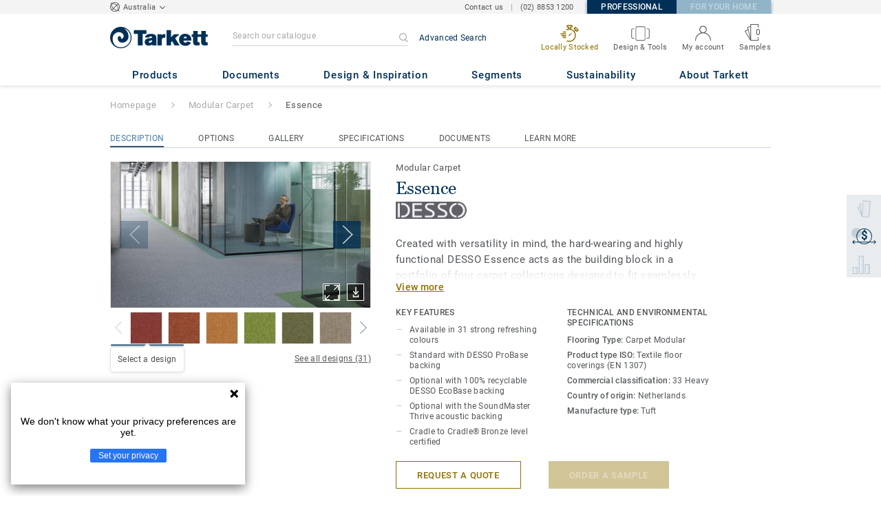

--- FILE ---
content_type: text/html; charset=utf-8
request_url: https://professionals.tarkett.com.au/en_AU/collection-C001039-essence
body_size: 155556
content:
<!doctype html>
<html data-n-head-ssr lang="en" data-n-head="%7B%22lang%22:%7B%22ssr%22:%22en%22%7D%7D">
<head >
  <meta data-n-head="ssr" charset="UTF-8"><meta data-n-head="ssr" http-equiv="X-UA-Compatible" content="IE=edge"><meta data-n-head="ssr" http-equiv="cleartype" content="on"><meta data-n-head="ssr" name="HandheldFriendly" content="True"><meta data-n-head="ssr" name="MobileOptimized" content="320"><meta data-n-head="ssr" name="viewport" content="width=device-width, initial-scale=1, maximum-scale=1"><meta data-n-head="ssr" data-hid="description" name="description" content="Discover the Essence carpet tile collection. Available in 31  colours. Optional with 100% recyclable DESSO EcoBase backing. Cradle to Cradle® Bronze level certified."><meta data-n-head="ssr" property="og:image" content="https://media.tarkett-image.com/large/IN_HP_Essence_9005_8012_7123_001.jpg"><title>DESSO Essence carpet tile collection: Mix and match it your way.</title><link data-n-head="ssr" rel="icon" href="/favicon.ico?v=2" type="image/x-icon"><link data-n-head="ssr" rel="preconnect" href="https://media.tarkett-image.com"><link data-n-head="ssr" rel="preconnect" href="https://www.googletagmanager.com"><link data-n-head="ssr" rel="preconnect" href="https://www.google-analytics.com"><link data-n-head="ssr" rel="preconnect" href="https://stats.g.doubleclick.net"><link data-n-head="ssr" rel="preconnect" href="https://rum-static.pingdom.net"><link data-n-head="ssr" rel="preconnect" href="https://siteintercept.qualtrics.com"><link data-n-head="ssr" rel="preconnect" href="https://connect.facebook.net"><link data-n-head="ssr" rel="preconnect" href="https://www.facebook.com"><link data-n-head="ssr" rel="preconnect" href="https://secure.quantserve.com"><link data-n-head="ssr" rel="preconnect" href="https://rules.quantcount.com"><link data-n-head="ssr" rel="preconnect" href="https://www.google.com"><link data-n-head="ssr" rel="canonical" href="https://professionals.tarkett.com.au/en_AU/collection-C001039-essence"><link data-n-head="ssr" rel="preload" href="/media/img/M/IN_HP_Essence_9005_8012_7123_001.jpg" as="image"><script data-n-head="ssr" src="/js/lib/picturefill.min.js" type="text/javascript" defer></script><script data-n-head="ssr" src="/js/lib/qualtrics_survey.js" type="text/javascript" defer></script><script data-n-head="ssr" src="/js/lib/masonry.pkgd.min.js" type="text/javascript" defer></script><link rel="preload" href="/_nuxt/9626574.js" as="script"><link rel="preload" href="/_nuxt/commons/app.7548cb74309a9abdb78e.js" as="script"><link rel="preload" href="/_nuxt/vendors/app.d285e29b19f4b548da8b.js" as="script"><link rel="preload" href="/_nuxt/app.d53eb4a87fde7f291d42.js" as="script"><link rel="preload" href="/_nuxt/pages/collection_view.1c7875b3b5376bfd1470.js" as="script"><link rel="preload" href="/_nuxt/vendors/pages/collection_view/pages/product_view.a4b417c3824be7c2a691.js" as="script"><link rel="preload" href="/_nuxt/0.a647615d319a5f7f98c9.js" as="script"><style data-vue-ssr-id="1cf30a23:0 5dd6181f:0 8dbd53a0:0 e5ec9e92:0 2800ac84:0 9b3d1944:0 bd72e9a4:0 192de98b:0 6d45ba56:0 af43f796:0 b004c36c:0 5267ab84:0 239e84f7:0 d0620a92:0 31e0fe5e:0 75a7192f:0 1456cac8:0 0f8cc92e:0 3df26d61:0 6c8b38b6:0 5b4c686e:0 6fa9a16f:0 a831a542:0 66013347:0 4fd958cc:0 7755810a:0 25982220:0 6d4ca320:0 370027a8:0 896d1b00:0 d906f418:0 d906f418:1 57a2ca8a:0 d5b9c3c6:0 5aef4525:0 06a01b4d:0 780a2697:0 52838cf9:0 14a1ab90:0 4b54341a:0 17bf57f1:0 9f997906:0 7f410492:0 04cef0b4:0 62f6f877:0 8d705098:0 8ea23bcc:0 0ca10a90:0 fd3af7ae:0 5b99c1ba:0 256b7695:0 88b36af4:0 21c08e5a:0 5b2edbd5:0 9c521436:0 4d24ceb1:0 996d4d54:0 167c4021:0">@font-face{font-family:'Roboto Light';font-style:normal;font-weight:300;font-display:swap;src:url("/css/fonts/Roboto/Light/Roboto-Light.cyrillic-ext.eot");src:local("Roboto Light"),local("Roboto-Light"),url("/css/fonts/Roboto/Light/Roboto-Light.cyrillic-ext.eot?#iefix") format("embedded-opentype"),url("/css/fonts/Roboto/Light/Roboto-Light.cyrillic-ext.woff2") format("woff2"),url("/css/fonts/Roboto/Light/Roboto-Light.cyrillic-ext.woff") format("woff"),url("/css/fonts/Roboto/Light/Roboto-Light.cyrillic-ext.ttf") format("truetype"),url("/css/fonts/Roboto/Light/Roboto-Light.cyrillic-ext.svg#Roboto") format("svg");unicode-range:U+0460-052F, U+1C80-1C88, U+20B4, U+2DE0-2DFF, U+A640-A69F, U+FE2E-FE2F}@font-face{font-family:'Roboto Light';font-style:normal;font-weight:300;font-display:swap;src:url("/css/fonts/Roboto/Light/Roboto-Light.cyrillic.eot");src:local("Roboto Light"),local("Roboto-Light"),url("/css/fonts/Roboto/Light/Roboto-Light.cyrillic.eot?#iefix") format("embedded-opentype"),url("/css/fonts/Roboto/Light/Roboto-Light.cyrillic.woff2") format("woff2"),url("/css/fonts/Roboto/Light/Roboto-Light.cyrillic.woff") format("woff"),url("/css/fonts/Roboto/Light/Roboto-Light.cyrillic.ttf") format("truetype"),url("/css/fonts/Roboto/Light/Roboto-Light.cyrillic.svg#Roboto") format("svg");unicode-range:U+0400-045F, U+0490-0491, U+04B0-04B1, U+2116}@font-face{font-family:'Roboto Light';font-style:normal;font-weight:300;font-display:swap;src:url("/css/fonts/Roboto/Light/Roboto-Light.greek-ext.eot");src:local("Roboto Light"),local("Roboto-Light"),url("/css/fonts/Roboto/Light/Roboto-Light.greek-ext.eot?#iefix") format("embedded-opentype"),url("/css/fonts/Roboto/Light/Roboto-Light.greek-ext.woff2") format("woff2"),url("/css/fonts/Roboto/Light/Roboto-Light.greek-ext.woff") format("woff"),url("/css/fonts/Roboto/Light/Roboto-Light.greek-ext.ttf") format("truetype"),url("/css/fonts/Roboto/Light/Roboto-Light.greek-ext.svg#Roboto") format("svg");unicode-range:U+1F00-1FFF}@font-face{font-family:'Roboto Light';font-style:normal;font-weight:300;font-display:swap;src:url("/css/fonts/Roboto/Light/Roboto-Light.greek.eot");src:local("Roboto Light"),local("Roboto-Light"),url("/css/fonts/Roboto/Light/Roboto-Light.greek.eot?#iefix") format("embedded-opentype"),url("/css/fonts/Roboto/Light/Roboto-Light.greek.woff2") format("woff2"),url("/css/fonts/Roboto/Light/Roboto-Light.greek.woff") format("woff"),url("/css/fonts/Roboto/Light/Roboto-Light.greek.ttf") format("truetype"),url("/css/fonts/Roboto/Light/Roboto-Light.greek.svg#Roboto") format("svg");unicode-range:U+0370-03FF}@font-face{font-family:'Roboto Light';font-style:normal;font-weight:300;font-display:swap;src:url("/css/fonts/Roboto/Light/Roboto-Light.latin-ext.eot");src:local("Roboto Light"),local("Roboto-Light"),url("/css/fonts/Roboto/Light/Roboto-Light.latin-ext.eot?#iefix") format("embedded-opentype"),url("/css/fonts/Roboto/Light/Roboto-Light.latin-ext.woff2") format("woff2"),url("/css/fonts/Roboto/Light/Roboto-Light.latin-ext.woff") format("woff"),url("/css/fonts/Roboto/Light/Roboto-Light.latin-ext.ttf") format("truetype"),url("/css/fonts/Roboto/Light/Roboto-Light.latin-ext.svg#Roboto") format("svg");unicode-range:U+0100-024F, U+0259, U+1E00-1EFF, U+2020, U+20A0-20AB, U+20AD-20CF, U+2113, U+2C60-2C7F, U+A720-A7FF}@font-face{font-family:'Roboto Light';font-style:normal;font-weight:300;font-display:swap;src:url("/css/fonts/Roboto/Light/Roboto-Light.latin.eot");src:local("Roboto Light"),local("Roboto-Light"),url("/css/fonts/Roboto/Light/Roboto-Light.latin.eot?#iefix") format("embedded-opentype"),url("/css/fonts/Roboto/Light/Roboto-Light.latin.woff2") format("woff2"),url("/css/fonts/Roboto/Light/Roboto-Light.latin.woff") format("woff"),url("/css/fonts/Roboto/Light/Roboto-Light.latin.ttf") format("truetype"),url("/css/fonts/Roboto/Light/Roboto-Light.latin.svg#Roboto") format("svg");unicode-range:U+0000-00FF, U+0131, U+0152-0153, U+02BB-02BC, U+02C6, U+02DA, U+02DC, U+2000-206F, U+2074, U+20AC, U+2122, U+2191, U+2193, U+2212, U+2215, U+FEFF, U+FFFD}@font-face{font-family:'Roboto Regular';font-style:normal;font-weight:400;font-display:swap;src:url("/css/fonts/Roboto/Regular/Roboto-Regular.cyrillic-ext.eot");src:local("Roboto"),local("Roboto-Regular"),url("/css/fonts/Roboto/Regular/Roboto-Regular.cyrillic-ext.eot?#iefix") format("embedded-opentype"),url("/css/fonts/Roboto/Regular/Roboto-Regular.cyrillic-ext.woff2") format("woff2"),url("/css/fonts/Roboto/Regular/Roboto-Regular.cyrillic-ext.woff") format("woff"),url("/css/fonts/Roboto/Regular/Roboto-Regular.cyrillic-ext.ttf") format("truetype"),url("/css/fonts/Roboto/Regular/Roboto-Regular.cyrillic-ext.svg#Roboto") format("svg");unicode-range:U+0460-052F, U+1C80-1C88, U+20B4, U+2DE0-2DFF, U+A640-A69F, U+FE2E-FE2F}@font-face{font-family:'Roboto Regular';font-style:normal;font-weight:400;font-display:swap;src:url("/css/fonts/Roboto/Regular/Roboto-Regular.cyrillic.eot");src:local("Roboto"),local("Roboto-Regular"),url("/css/fonts/Roboto/Regular/Roboto-Regular.cyrillic.eot?#iefix") format("embedded-opentype"),url("/css/fonts/Roboto/Regular/Roboto-Regular.cyrillic.woff2") format("woff2"),url("/css/fonts/Roboto/Regular/Roboto-Regular.cyrillic.woff") format("woff"),url("/css/fonts/Roboto/Regular/Roboto-Regular.cyrillic.ttf") format("truetype"),url("/css/fonts/Roboto/Regular/Roboto-Regular.cyrillic.svg#Roboto") format("svg");unicode-range:U+0400-045F, U+0490-0491, U+04B0-04B1, U+2116}@font-face{font-family:'Roboto Regular';font-style:normal;font-weight:400;font-display:swap;src:url("/css/fonts/Roboto/Regular/Roboto-Regular.greek-ext.eot");src:local("Roboto"),local("Roboto-Regular"),url("/css/fonts/Roboto/Regular/Roboto-Regular.greek-ext.eot?#iefix") format("embedded-opentype"),url("/css/fonts/Roboto/Regular/Roboto-Regular.greek-ext.woff2") format("woff2"),url("/css/fonts/Roboto/Regular/Roboto-Regular.greek-ext.woff") format("woff"),url("/css/fonts/Roboto/Regular/Roboto-Regular.greek-ext.ttf") format("truetype"),url("/css/fonts/Roboto/Regular/Roboto-Regular.greek-ext.svg#Roboto") format("svg");unicode-range:U+1F00-1FFF}@font-face{font-family:'Roboto Regular';font-style:normal;font-weight:400;font-display:swap;src:url("/css/fonts/Roboto/Regular/Roboto-Regular.greek.eot");src:local("Roboto"),local("Roboto-Regular"),url("/css/fonts/Roboto/Regular/Roboto-Regular.greek.eot?#iefix") format("embedded-opentype"),url("/css/fonts/Roboto/Regular/Roboto-Regular.greek.woff2") format("woff2"),url("/css/fonts/Roboto/Regular/Roboto-Regular.greek.woff") format("woff"),url("/css/fonts/Roboto/Regular/Roboto-Regular.greek.ttf") format("truetype"),url("/css/fonts/Roboto/Regular/Roboto-Regular.greek.svg#Roboto") format("svg");unicode-range:U+0370-03FF}@font-face{font-family:'Roboto Regular';font-style:normal;font-weight:400;font-display:swap;src:url("/css/fonts/Roboto/Regular/Roboto-Regular.latin-ext.eot");src:local("Roboto"),local("Roboto-Regular"),url("/css/fonts/Roboto/Regular/Roboto-Regular.latin-ext.eot?#iefix") format("embedded-opentype"),url("/css/fonts/Roboto/Regular/Roboto-Regular.latin-ext.woff2") format("woff2"),url("/css/fonts/Roboto/Regular/Roboto-Regular.latin-ext.woff") format("woff"),url("/css/fonts/Roboto/Regular/Roboto-Regular.latin-ext.ttf") format("truetype"),url("/css/fonts/Roboto/Regular/Roboto-Regular.latin-ext.svg#Roboto") format("svg");unicode-range:U+0100-024F, U+0259, U+1E00-1EFF, U+2020, U+20A0-20AB, U+20AD-20CF, U+2113, U+2C60-2C7F, U+A720-A7FF}@font-face{font-family:'Roboto Regular';font-style:normal;font-weight:400;font-display:swap;src:url("/css/fonts/Roboto/Regular/Roboto-Regular.latin.eot");src:local("Roboto"),local("Roboto-Regular"),url("/css/fonts/Roboto/Regular/Roboto-Regular.latin.eot?#iefix") format("embedded-opentype"),url("/css/fonts/Roboto/Regular/Roboto-Regular.latin.woff2") format("woff2"),url("/css/fonts/Roboto/Regular/Roboto-Regular.latin.woff") format("woff"),url("/css/fonts/Roboto/Regular/Roboto-Regular.latin.ttf") format("truetype"),url("/css/fonts/Roboto/Regular/Roboto-Regular.latin.svg#Roboto") format("svg");unicode-range:U+0000-00FF, U+0131, U+0152-0153, U+02BB-02BC, U+02C6, U+02DA, U+02DC, U+2000-206F, U+2074, U+20AC, U+2122, U+2191, U+2193, U+2212, U+2215, U+FEFF, U+FFFD}@font-face{font-family:'Roboto Medium';font-style:normal;font-weight:500;font-display:swap;src:url("/css/fonts/Roboto/Medium/Roboto-Medium.cyrillic-ext.eot");src:local("Roboto Medium"),local("Roboto-Medium"),url("/css/fonts/Roboto/Medium/Roboto-Medium.cyrillic-ext.eot?#iefix") format("embedded-opentype"),url("/css/fonts/Roboto/Medium/Roboto-Medium.cyrillic-ext.woff2") format("woff2"),url("/css/fonts/Roboto/Medium/Roboto-Medium.cyrillic-ext.woff") format("woff"),url("/css/fonts/Roboto/Medium/Roboto-Medium.cyrillic-ext.ttf") format("truetype"),url("/css/fonts/Roboto/Medium/Roboto-Medium.cyrillic-ext.svg#Roboto") format("svg");unicode-range:U+0460-052F, U+1C80-1C88, U+20B4, U+2DE0-2DFF, U+A640-A69F, U+FE2E-FE2F}@font-face{font-family:'Roboto Medium';font-style:normal;font-weight:500;font-display:swap;src:url("/css/fonts/Roboto/Medium/Roboto-Medium.cyrillic.eot");src:local("Roboto Medium"),local("Roboto-Medium"),url("/css/fonts/Roboto/Medium/Roboto-Medium.cyrillic.eot?#iefix") format("embedded-opentype"),url("/css/fonts/Roboto/Medium/Roboto-Medium.cyrillic.woff2") format("woff2"),url("/css/fonts/Roboto/Medium/Roboto-Medium.cyrillic.woff") format("woff"),url("/css/fonts/Roboto/Medium/Roboto-Medium.cyrillic.ttf") format("truetype"),url("/css/fonts/Roboto/Medium/Roboto-Medium.cyrillic.svg#Roboto") format("svg");unicode-range:U+0400-045F, U+0490-0491, U+04B0-04B1, U+2116}@font-face{font-family:'Roboto Medium';font-style:normal;font-weight:500;font-display:swap;src:url("/css/fonts/Roboto/Medium/Roboto-Medium.greek-ext.eot");src:local("Roboto Medium"),local("Roboto-Medium"),url("/css/fonts/Roboto/Medium/Roboto-Medium.greek-ext.eot?#iefix") format("embedded-opentype"),url("/css/fonts/Roboto/Medium/Roboto-Medium.greek-ext.woff2") format("woff2"),url("/css/fonts/Roboto/Medium/Roboto-Medium.greek-ext.woff") format("woff"),url("/css/fonts/Roboto/Medium/Roboto-Medium.greek-ext.ttf") format("truetype"),url("/css/fonts/Roboto/Medium/Roboto-Medium.greek-ext.svg#Roboto") format("svg");unicode-range:U+1F00-1FFF}@font-face{font-family:'Roboto Medium';font-style:normal;font-weight:500;font-display:swap;src:url("/css/fonts/Roboto/Medium/Roboto-Medium.greek.eot");src:local("Roboto Medium"),local("Roboto-Medium"),url("/css/fonts/Roboto/Medium/Roboto-Medium.greek.eot?#iefix") format("embedded-opentype"),url("/css/fonts/Roboto/Medium/Roboto-Medium.greek.woff2") format("woff2"),url("/css/fonts/Roboto/Medium/Roboto-Medium.greek.woff") format("woff"),url("/css/fonts/Roboto/Medium/Roboto-Medium.greek.ttf") format("truetype"),url("/css/fonts/Roboto/Medium/Roboto-Medium.greek.svg#Roboto") format("svg");unicode-range:U+0370-03FF}@font-face{font-family:'Roboto Medium';font-style:normal;font-weight:500;font-display:swap;src:url("/css/fonts/Roboto/Medium/Roboto-Medium.latin-ext.eot");src:local("Roboto Medium"),local("Roboto-Medium"),url("/css/fonts/Roboto/Medium/Roboto-Medium.latin-ext.eot?#iefix") format("embedded-opentype"),url("/css/fonts/Roboto/Medium/Roboto-Medium.latin-ext.woff2") format("woff2"),url("/css/fonts/Roboto/Medium/Roboto-Medium.latin-ext.woff") format("woff"),url("/css/fonts/Roboto/Medium/Roboto-Medium.latin-ext.ttf") format("truetype"),url("/css/fonts/Roboto/Medium/Roboto-Medium.latin-ext.svg#Roboto") format("svg");unicode-range:U+0100-024F, U+0259, U+1E00-1EFF, U+2020, U+20A0-20AB, U+20AD-20CF, U+2113, U+2C60-2C7F, U+A720-A7FF}@font-face{font-family:'Roboto Medium';font-style:normal;font-weight:500;font-display:swap;src:url("/css/fonts/Roboto/Medium/Roboto-Medium.latin.eot");src:local("Roboto Medium"),local("Roboto-Medium"),url("/css/fonts/Roboto/Medium/Roboto-Medium.latin.eot?#iefix") format("embedded-opentype"),url("/css/fonts/Roboto/Medium/Roboto-Medium.latin.woff2") format("woff2"),url("/css/fonts/Roboto/Medium/Roboto-Medium.latin.woff") format("woff"),url("/css/fonts/Roboto/Medium/Roboto-Medium.latin.ttf") format("truetype"),url("/css/fonts/Roboto/Medium/Roboto-Medium.latin.svg#Roboto") format("svg");unicode-range:U+0000-00FF, U+0131, U+0152-0153, U+02BB-02BC, U+02C6, U+02DA, U+02DC, U+2000-206F, U+2074, U+20AC, U+2122, U+2191, U+2193, U+2212, U+2215, U+FEFF, U+FFFD}@font-face{font-family:'Roboto Bold';font-style:normal;font-weight:700;font-display:swap;src:url("/css/fonts/Roboto/Bold/Roboto-Bold.cyrillic-ext.eot");src:local("Roboto Bold"),local("Roboto-Bold"),url("/css/fonts/Roboto/Bold/Roboto-Bold.cyrillic-ext.eot?#iefix") format("embedded-opentype"),url("/css/fonts/Roboto/Bold/Roboto-Bold.cyrillic-ext.woff2") format("woff2"),url("/css/fonts/Roboto/Bold/Roboto-Bold.cyrillic-ext.woff") format("woff"),url("/css/fonts/Roboto/Bold/Roboto-Bold.cyrillic-ext.ttf") format("truetype"),url("/css/fonts/Roboto/Bold/Roboto-Bold.cyrillic-ext.svg#Roboto") format("svg");unicode-range:U+0460-052F, U+1C80-1C88, U+20B4, U+2DE0-2DFF, U+A640-A69F, U+FE2E-FE2F}@font-face{font-family:'Roboto Bold';font-style:normal;font-weight:700;font-display:swap;src:url("/css/fonts/Roboto/Bold/Roboto-Bold.cyrillic.eot");src:local("Roboto Bold"),local("Roboto-Bold"),url("/css/fonts/Roboto/Bold/Roboto-Bold.cyrillic.eot?#iefix") format("embedded-opentype"),url("/css/fonts/Roboto/Bold/Roboto-Bold.cyrillic.woff2") format("woff2"),url("/css/fonts/Roboto/Bold/Roboto-Bold.cyrillic.woff") format("woff"),url("/css/fonts/Roboto/Bold/Roboto-Bold.cyrillic.ttf") format("truetype"),url("/css/fonts/Roboto/Bold/Roboto-Bold.cyrillic.svg#Roboto") format("svg");unicode-range:U+0400-045F, U+0490-0491, U+04B0-04B1, U+2116}@font-face{font-family:'Roboto Bold';font-style:normal;font-weight:700;font-display:swap;src:url("/css/fonts/Roboto/Bold/Roboto-Bold.greek-ext.eot");src:local("Roboto Bold"),local("Roboto-Bold"),url("/css/fonts/Roboto/Bold/Roboto-Bold.greek-ext.eot?#iefix") format("embedded-opentype"),url("/css/fonts/Roboto/Bold/Roboto-Bold.greek-ext.woff2") format("woff2"),url("/css/fonts/Roboto/Bold/Roboto-Bold.greek-ext.woff") format("woff"),url("/css/fonts/Roboto/Bold/Roboto-Bold.greek-ext.ttf") format("truetype"),url("/css/fonts/Roboto/Bold/Roboto-Bold.greek-ext.svg#Roboto") format("svg");unicode-range:U+1F00-1FFF}@font-face{font-family:'Roboto Bold';font-style:normal;font-weight:700;font-display:swap;src:url("/css/fonts/Roboto/Bold/Roboto-Bold.greek.eot");src:local("Roboto Bold"),local("Roboto-Bold"),url("/css/fonts/Roboto/Bold/Roboto-Bold.greek.eot?#iefix") format("embedded-opentype"),url("/css/fonts/Roboto/Bold/Roboto-Bold.greek.woff2") format("woff2"),url("/css/fonts/Roboto/Bold/Roboto-Bold.greek.woff") format("woff"),url("/css/fonts/Roboto/Bold/Roboto-Bold.greek.ttf") format("truetype"),url("/css/fonts/Roboto/Bold/Roboto-Bold.greek.svg#Roboto") format("svg");unicode-range:U+0370-03FF}@font-face{font-family:'Roboto Bold';font-style:normal;font-weight:700;font-display:swap;src:url("/css/fonts/Roboto/Bold/Roboto-Bold.latin-ext.eot");src:local("Roboto Bold"),local("Roboto-Bold"),url("/css/fonts/Roboto/Bold/Roboto-Bold.latin-ext.eot?#iefix") format("embedded-opentype"),url("/css/fonts/Roboto/Bold/Roboto-Bold.latin-ext.woff2") format("woff2"),url("/css/fonts/Roboto/Bold/Roboto-Bold.latin-ext.woff") format("woff"),url("/css/fonts/Roboto/Bold/Roboto-Bold.latin-ext.ttf") format("truetype"),url("/css/fonts/Roboto/Bold/Roboto-Bold.latin-ext.svg#Roboto") format("svg");unicode-range:U+0100-024F, U+0259, U+1E00-1EFF, U+2020, U+20A0-20AB, U+20AD-20CF, U+2113, U+2C60-2C7F, U+A720-A7FF}@font-face{font-family:'Roboto Bold';font-style:normal;font-weight:700;font-display:swap;src:url("/css/fonts/Roboto/Bold/Roboto-Bold.latin.eot");src:local("Roboto Bold"),local("Roboto-Bold"),url("/css/fonts/Roboto/Bold/Roboto-Bold.latin.eot?#iefix") format("embedded-opentype"),url("/css/fonts/Roboto/Bold/Roboto-Bold.latin.woff2") format("woff2"),url("/css/fonts/Roboto/Bold/Roboto-Bold.latin.woff") format("woff"),url("/css/fonts/Roboto/Bold/Roboto-Bold.latin.ttf") format("truetype"),url("/css/fonts/Roboto/Bold/Roboto-Bold.latin.svg#Roboto") format("svg");unicode-range:U+0000-00FF, U+0131, U+0152-0153, U+02BB-02BC, U+02C6, U+02DA, U+02DC, U+2000-206F, U+2074, U+20AC, U+2122, U+2191, U+2193, U+2212, U+2215, U+FEFF, U+FFFD}@font-face{font-family:'Georgia Regular';src:local("Georgia"),url("/css/fonts/Georgia/Georgia.woff2") format("woff2"),url("/css/fonts/Georgia/Georgia.woff") format("woff"),url("/css/fonts/Georgia/Georgia.ttf") format("truetype"),url("/css/fonts/Georgia/Georgia.otf") format("opentype"),url("/css/fonts/Georgia/Georgia.eot") format("embedded-opentype"),url("/css/fonts/Georgia/Georgia.eot?#iefix") format("embedded-opentype");font-display:swap}/*! normalize.css v3.0.1 | MIT License | git.io/normalize */html{font-family:sans-serif;-ms-text-size-adjust:100%;-webkit-text-size-adjust:100%}body{margin:0}article,aside,details,figcaption,figure,footer,header,hgroup,main,nav,section,summary{display:block}audio,canvas,progress,video{display:inline-block;vertical-align:baseline}audio:not([controls]){display:none;height:0}[hidden],template{display:none}a{background:transparent}a:active,a:hover{outline:0}abbr[title]{border-bottom:1px dotted}b,strong{font-weight:bold}dfn{font-style:italic}h1{font-size:2em;margin:0.67em 0}mark{background:#ff0;color:#000}small{font-size:80%}sub,sup{font-size:75%;line-height:0;position:relative;vertical-align:baseline}sup{top:-0.5em}sub{bottom:-0.25em}img{border:0}svg:not(:root){overflow:hidden}figure{margin:1em 40px}hr{box-sizing:content-box;height:0}pre{overflow:auto}code,kbd,pre,samp{font-family:monospace, monospace;font-size:1em}button,input,optgroup,select,textarea{color:inherit;font:inherit;margin:0}button{overflow:visible}button,select{text-transform:none}button,html input[type="button"],input[type="reset"],input[type="submit"]{-webkit-appearance:button;cursor:pointer}button[disabled],html input[disabled]{cursor:default}button::-moz-focus-inner,input::-moz-focus-inner{border:0;padding:0}input{line-height:normal}input[type="checkbox"],input[type="radio"]{box-sizing:border-box;padding:0}input[type="number"]::-webkit-inner-spin-button,input[type="number"]::-webkit-outer-spin-button{height:auto}input[type="search"]{-webkit-appearance:textfield;box-sizing:content-box}input[type="search"]::-webkit-search-cancel-button,input[type="search"]::-webkit-search-decoration{-webkit-appearance:none}fieldset{border:1px solid #c0c0c0;margin:0 2px;padding:0.35em 0.625em 0.75em}legend{border:0;padding:0}textarea{overflow:auto}optgroup{font-weight:bold}table{border-collapse:collapse;border-spacing:0}td,th{padding:0}.container{margin-right:auto;margin-left:auto;padding-left:15px;padding-right:15px}.container:before,.container:after{content:" ";display:table}.container:after{clear:both}@media (min-width: 640px){.container{width:750px}}@media (min-width: 768px){.container{width:970px}}@media (min-width: 990px){.container{width:1170px}}.container-fluid{margin-right:auto;margin-left:auto;padding-left:15px;padding-right:15px;min-height:100vh;width:100%;display:flex;flex-direction:column}.container-fluid:before,.container-fluid:after{content:" ";display:table}.container-fluid:after{clear:both}.row{margin-left:-15px;margin-right:-15px}.row:before,.row:after{content:" ";display:table}.row:after{clear:both}.col-xs-1,.col-sm-1,.col-md-1,.col-lg-1,.col-xs-2,.col-sm-2,.col-md-2,.col-lg-2,.col-xs-3,.col-sm-3,.col-md-3,.col-lg-3,.col-xs-4,.col-sm-4,.col-md-4,.col-lg-4,.col-xs-5,.col-sm-5,.col-md-5,.col-lg-5,.col-xs-6,.col-sm-6,.col-md-6,.col-lg-6,.col-xs-7,.col-sm-7,.col-md-7,.col-lg-7,.col-xs-8,.col-sm-8,.col-md-8,.col-lg-8,.col-xs-9,.col-sm-9,.col-md-9,.col-lg-9,.col-xs-10,.col-sm-10,.col-md-10,.col-lg-10,.col-xs-11,.col-sm-11,.col-md-11,.col-lg-11,.col-xs-12,.col-sm-12,.col-md-12,.col-lg-12{position:relative;min-height:1px;padding-left:15px;padding-right:15px}.col-xs-1,.col-xs-2,.col-xs-3,.col-xs-4,.col-xs-5,.col-xs-6,.col-xs-7,.col-xs-8,.col-xs-9,.col-xs-10,.col-xs-11,.col-xs-12{float:left}.col-xs-1{width:8.33333%}.col-xs-2{width:16.66667%}.col-xs-3{width:25%}.col-xs-4{width:33.33333%}.col-xs-5{width:41.66667%}.col-xs-6{width:50%}.col-xs-7{width:58.33333%}.col-xs-8{width:66.66667%}.col-xs-9{width:75%}.col-xs-10{width:83.33333%}.col-xs-11{width:91.66667%}.col-xs-12{width:100%}.col-xs-pull-0{right:auto}.col-xs-pull-1{right:8.33333%}.col-xs-pull-2{right:16.66667%}.col-xs-pull-3{right:25%}.col-xs-pull-4{right:33.33333%}.col-xs-pull-5{right:41.66667%}.col-xs-pull-6{right:50%}.col-xs-pull-7{right:58.33333%}.col-xs-pull-8{right:66.66667%}.col-xs-pull-9{right:75%}.col-xs-pull-10{right:83.33333%}.col-xs-pull-11{right:91.66667%}.col-xs-pull-12{right:100%}.col-xs-push-0{left:auto}.col-xs-push-1{left:8.33333%}.col-xs-push-2{left:16.66667%}.col-xs-push-3{left:25%}.col-xs-push-4{left:33.33333%}.col-xs-push-5{left:41.66667%}.col-xs-push-6{left:50%}.col-xs-push-7{left:58.33333%}.col-xs-push-8{left:66.66667%}.col-xs-push-9{left:75%}.col-xs-push-10{left:83.33333%}.col-xs-push-11{left:91.66667%}.col-xs-push-12{left:100%}.col-xs-offset-0{margin-left:0%}.col-xs-offset-1{margin-left:8.33333%}.col-xs-offset-2{margin-left:16.66667%}.col-xs-offset-3{margin-left:25%}.col-xs-offset-4{margin-left:33.33333%}.col-xs-offset-5{margin-left:41.66667%}.col-xs-offset-6{margin-left:50%}.col-xs-offset-7{margin-left:58.33333%}.col-xs-offset-8{margin-left:66.66667%}.col-xs-offset-9{margin-left:75%}.col-xs-offset-10{margin-left:83.33333%}.col-xs-offset-11{margin-left:91.66667%}.col-xs-offset-12{margin-left:100%}@media (min-width: 640px){.col-sm-1,.col-sm-2,.col-sm-3,.col-sm-4,.col-sm-5,.col-sm-6,.col-sm-7,.col-sm-8,.col-sm-9,.col-sm-10,.col-sm-11,.col-sm-12{float:left}.col-sm-1{width:8.33333%}.col-sm-2{width:16.66667%}.col-sm-3{width:25%}.col-sm-4{width:33.33333%}.col-sm-5{width:41.66667%}.col-sm-6{width:50%}.col-sm-7{width:58.33333%}.col-sm-8{width:66.66667%}.col-sm-9{width:75%}.col-sm-10{width:83.33333%}.col-sm-11{width:91.66667%}.col-sm-12{width:100%}.col-sm-pull-0{right:auto}.col-sm-pull-1{right:8.33333%}.col-sm-pull-2{right:16.66667%}.col-sm-pull-3{right:25%}.col-sm-pull-4{right:33.33333%}.col-sm-pull-5{right:41.66667%}.col-sm-pull-6{right:50%}.col-sm-pull-7{right:58.33333%}.col-sm-pull-8{right:66.66667%}.col-sm-pull-9{right:75%}.col-sm-pull-10{right:83.33333%}.col-sm-pull-11{right:91.66667%}.col-sm-pull-12{right:100%}.col-sm-push-0{left:auto}.col-sm-push-1{left:8.33333%}.col-sm-push-2{left:16.66667%}.col-sm-push-3{left:25%}.col-sm-push-4{left:33.33333%}.col-sm-push-5{left:41.66667%}.col-sm-push-6{left:50%}.col-sm-push-7{left:58.33333%}.col-sm-push-8{left:66.66667%}.col-sm-push-9{left:75%}.col-sm-push-10{left:83.33333%}.col-sm-push-11{left:91.66667%}.col-sm-push-12{left:100%}.col-sm-offset-0{margin-left:0%}.col-sm-offset-1{margin-left:8.33333%}.col-sm-offset-2{margin-left:16.66667%}.col-sm-offset-3{margin-left:25%}.col-sm-offset-4{margin-left:33.33333%}.col-sm-offset-5{margin-left:41.66667%}.col-sm-offset-6{margin-left:50%}.col-sm-offset-7{margin-left:58.33333%}.col-sm-offset-8{margin-left:66.66667%}.col-sm-offset-9{margin-left:75%}.col-sm-offset-10{margin-left:83.33333%}.col-sm-offset-11{margin-left:91.66667%}.col-sm-offset-12{margin-left:100%}}@media (min-width: 768px){.col-md-1,.col-md-2,.col-md-3,.col-md-4,.col-md-5,.col-md-6,.col-md-7,.col-md-8,.col-md-9,.col-md-10,.col-md-11,.col-md-12{float:left}.col-md-1{width:8.33333%}.col-md-2{width:16.66667%}.col-md-3{width:25%}.col-md-4{width:33.33333%}.col-md-5{width:41.66667%}.col-md-6{width:50%}.col-md-7{width:58.33333%}.col-md-8{width:66.66667%}.col-md-9{width:75%}.col-md-10{width:83.33333%}.col-md-11{width:91.66667%}.col-md-12{width:100%}.col-md-pull-0{right:auto}.col-md-pull-1{right:8.33333%}.col-md-pull-2{right:16.66667%}.col-md-pull-3{right:25%}.col-md-pull-4{right:33.33333%}.col-md-pull-5{right:41.66667%}.col-md-pull-6{right:50%}.col-md-pull-7{right:58.33333%}.col-md-pull-8{right:66.66667%}.col-md-pull-9{right:75%}.col-md-pull-10{right:83.33333%}.col-md-pull-11{right:91.66667%}.col-md-pull-12{right:100%}.col-md-push-0{left:auto}.col-md-push-1{left:8.33333%}.col-md-push-2{left:16.66667%}.col-md-push-3{left:25%}.col-md-push-4{left:33.33333%}.col-md-push-5{left:41.66667%}.col-md-push-6{left:50%}.col-md-push-7{left:58.33333%}.col-md-push-8{left:66.66667%}.col-md-push-9{left:75%}.col-md-push-10{left:83.33333%}.col-md-push-11{left:91.66667%}.col-md-push-12{left:100%}.col-md-offset-0{margin-left:0%}.col-md-offset-1{margin-left:8.33333%}.col-md-offset-2{margin-left:16.66667%}.col-md-offset-3{margin-left:25%}.col-md-offset-4{margin-left:33.33333%}.col-md-offset-5{margin-left:41.66667%}.col-md-offset-6{margin-left:50%}.col-md-offset-7{margin-left:58.33333%}.col-md-offset-8{margin-left:66.66667%}.col-md-offset-9{margin-left:75%}.col-md-offset-10{margin-left:83.33333%}.col-md-offset-11{margin-left:91.66667%}.col-md-offset-12{margin-left:100%}}@media (min-width: 990px){.col-lg-1,.col-lg-2,.col-lg-3,.col-lg-4,.col-lg-5,.col-lg-6,.col-lg-7,.col-lg-8,.col-lg-9,.col-lg-10,.col-lg-11,.col-lg-12{float:left}.col-lg-1{width:8.33333%}.col-lg-2{width:16.66667%}.col-lg-3{width:25%}.col-lg-4{width:33.33333%}.col-lg-5{width:41.66667%}.col-lg-6{width:50%}.col-lg-7{width:58.33333%}.col-lg-8{width:66.66667%}.col-lg-9{width:75%}.col-lg-10{width:83.33333%}.col-lg-11{width:91.66667%}.col-lg-12{width:100%}.col-lg-pull-0{right:auto}.col-lg-pull-1{right:8.33333%}.col-lg-pull-2{right:16.66667%}.col-lg-pull-3{right:25%}.col-lg-pull-4{right:33.33333%}.col-lg-pull-5{right:41.66667%}.col-lg-pull-6{right:50%}.col-lg-pull-7{right:58.33333%}.col-lg-pull-8{right:66.66667%}.col-lg-pull-9{right:75%}.col-lg-pull-10{right:83.33333%}.col-lg-pull-11{right:91.66667%}.col-lg-pull-12{right:100%}.col-lg-push-0{left:auto}.col-lg-push-1{left:8.33333%}.col-lg-push-2{left:16.66667%}.col-lg-push-3{left:25%}.col-lg-push-4{left:33.33333%}.col-lg-push-5{left:41.66667%}.col-lg-push-6{left:50%}.col-lg-push-7{left:58.33333%}.col-lg-push-8{left:66.66667%}.col-lg-push-9{left:75%}.col-lg-push-10{left:83.33333%}.col-lg-push-11{left:91.66667%}.col-lg-push-12{left:100%}.col-lg-offset-0{margin-left:0%}.col-lg-offset-1{margin-left:8.33333%}.col-lg-offset-2{margin-left:16.66667%}.col-lg-offset-3{margin-left:25%}.col-lg-offset-4{margin-left:33.33333%}.col-lg-offset-5{margin-left:41.66667%}.col-lg-offset-6{margin-left:50%}.col-lg-offset-7{margin-left:58.33333%}.col-lg-offset-8{margin-left:66.66667%}.col-lg-offset-9{margin-left:75%}.col-lg-offset-10{margin-left:83.33333%}.col-lg-offset-11{margin-left:91.66667%}.col-lg-offset-12{margin-left:100%}}.carousel{position:relative}.carousel-inner{position:relative;overflow:hidden;width:100%}.carousel-inner>.item{display:none;position:relative;-webkit-transition:0.6s ease-in-out left;-o-transition:0.6s ease-in-out left;transition:0.6s ease-in-out left}.carousel-inner>.item>img,.carousel-inner>.item>a>img{display:block;max-width:100%;height:auto;line-height:1}@media all and (transform-3d), (-webkit-transform-3d){.carousel-inner>.item{-webkit-transition:-webkit-transform 0.6s ease-in-out;-moz-transition:-moz-transform 0.6s ease-in-out;-o-transition:-o-transform 0.6s ease-in-out;transition:transform 0.6s ease-in-out;-webkit-backface-visibility:hidden;-moz-backface-visibility:hidden;backface-visibility:hidden;-webkit-perspective:1000px;-moz-perspective:1000px;perspective:1000px}.carousel-inner>.item.next,.carousel-inner>.item.active.right{-webkit-transform:translate3d(100%, 0, 0);transform:translate3d(100%, 0, 0);left:0}.carousel-inner>.item.prev,.carousel-inner>.item.active.left{-webkit-transform:translate3d(-100%, 0, 0);transform:translate3d(-100%, 0, 0);left:0}.carousel-inner>.item.next.left,.carousel-inner>.item.prev.right,.carousel-inner>.item.active{-webkit-transform:translate3d(0, 0, 0);transform:translate3d(0, 0, 0);left:0}}.carousel-inner>.active,.carousel-inner>.next,.carousel-inner>.prev{display:block}.carousel-inner>.active{left:0}.carousel-inner>.next,.carousel-inner>.prev{position:absolute;top:0;width:100%}.carousel-inner>.next{left:100%}.carousel-inner>.prev{left:-100%}.carousel-inner>.next.left,.carousel-inner>.prev.right{left:0}.carousel-inner>.active.left{left:-100%}.carousel-inner>.active.right{left:100%}.carousel-control{position:absolute;top:0;left:0;bottom:0;width:15%;opacity:.5;filter:alpha(opacity=50);font-size:20px;color:#fff;text-align:center;text-shadow:0 1px 2px rgba(0,0,0,0.6);background-color:rgba(0,0,0,0)}.carousel-control.left{background-image:-webkit-linear-gradient(left, rgba(0,0,0,0.5) 0%, rgba(0,0,0,0.0001) 100%);background-image:-o-linear-gradient(left, rgba(0,0,0,0.5) 0%, rgba(0,0,0,0.0001) 100%);background-image:linear-gradient(to right, rgba(0,0,0,0.5) 0%, rgba(0,0,0,0.0001) 100%);background-repeat:repeat-x;filter:progid:DXImageTransform.Microsoft.gradient(startColorstr='#80000000', endColorstr='#00000000', GradientType=1)}.carousel-control.right{left:auto;right:0;background-image:-webkit-linear-gradient(left, rgba(0,0,0,0.0001) 0%, rgba(0,0,0,0.5) 100%);background-image:-o-linear-gradient(left, rgba(0,0,0,0.0001) 0%, rgba(0,0,0,0.5) 100%);background-image:linear-gradient(to right, rgba(0,0,0,0.0001) 0%, rgba(0,0,0,0.5) 100%);background-repeat:repeat-x;filter:progid:DXImageTransform.Microsoft.gradient(startColorstr='#00000000', endColorstr='#80000000', GradientType=1)}.carousel-control:hover,.carousel-control:focus{outline:0;color:#fff;text-decoration:none;opacity:.9;filter:alpha(opacity=90)}.carousel-control .icon-prev,.carousel-control .icon-next,.carousel-control .glyphicon-chevron-left,.carousel-control .glyphicon-chevron-right{position:absolute;top:50%;margin-top:-10px;z-index:5;display:inline-block}.carousel-control .icon-prev,.carousel-control .glyphicon-chevron-left{left:50%;margin-left:-10px}.carousel-control .icon-next,.carousel-control .glyphicon-chevron-right{right:50%;margin-right:-10px}.carousel-control .icon-prev,.carousel-control .icon-next{width:20px;height:20px;line-height:1;font-family:serif}.carousel-control .icon-prev:before{content:'\2039'}.carousel-control .icon-next:before{content:'\203a'}.carousel-indicators{position:absolute;bottom:10px;left:50%;z-index:15;width:60%;margin-left:-30%;padding-left:0;list-style:none;text-align:center}.carousel-indicators li{display:inline-block;width:10px;height:10px;margin:1px;text-indent:-999px;border:1px solid #fff;border-radius:10px;cursor:pointer;background-color:#000 \9;background-color:rgba(0,0,0,0)}.carousel-indicators .active{margin:0;width:12px;height:12px;background-color:#fff}.carousel-caption{position:absolute;left:15%;right:15%;bottom:20px;z-index:10;padding-top:20px;padding-bottom:20px;color:#fff;text-align:center;text-shadow:0 1px 2px rgba(0,0,0,0.6)}.carousel-caption .btn{text-shadow:none}@media screen and (min-width: 640px){.carousel-control .glyphicon-chevron-left,.carousel-control .glyphicon-chevron-right,.carousel-control .icon-prev,.carousel-control .icon-next{width:30px;height:30px;margin-top:-10px;font-size:30px}.carousel-control .glyphicon-chevron-left,.carousel-control .icon-prev{margin-left:-10px}.carousel-control .glyphicon-chevron-right,.carousel-control .icon-next{margin-right:-10px}.carousel-caption{left:20%;right:20%;padding-bottom:30px}.carousel-indicators{bottom:20px}}.fade{opacity:0;-webkit-transition:opacity 0.15s linear;-o-transition:opacity 0.15s linear;transition:opacity 0.15s linear}.fade.in{opacity:1}.collapse{display:none}.collapse.in{display:block}tr.collapse.in{display:table-row}tbody.collapse.in{display:table-row-group}.collapsing{position:relative;height:0;overflow:hidden;-webkit-transition-property:height,visibility;transition-property:height,visibility;-webkit-transition-duration:0.35s;transition-duration:0.35s;-webkit-transition-timing-function:ease;transition-timing-function:ease}fieldset{padding:0;margin:0;border:0;min-width:0}legend{display:block;width:100%;padding:0;margin-bottom:20px;font-size:21px;line-height:inherit;color:#333;border:0;border-bottom:1px solid #e5e5e5}label{display:inline-block;max-width:100%;margin-bottom:5px;font-weight:bold}input[type="search"]{-webkit-box-sizing:border-box;-moz-box-sizing:border-box;box-sizing:border-box}input[type="radio"],input[type="checkbox"]{margin:4px 0 0;margin-top:1px \9;line-height:normal}input[type="file"]{display:block}input[type="range"]{display:block;width:100%}select[multiple],select[size]{height:auto}input[type="file"]:focus,input[type="radio"]:focus,input[type="checkbox"]:focus{outline:5px auto -webkit-focus-ring-color;outline-offset:-2px}output{display:block;padding-top:7px;font-size:14px;line-height:1.42857;color:#555}.form-control{display:block;width:100%;height:34px;padding:6px 12px;font-size:14px;line-height:1.42857;color:#555;background-color:#fff;background-image:none;border:1px solid #ccc;border-radius:4px;-webkit-box-shadow:inset 0 1px 1px rgba(0,0,0,0.075);box-shadow:inset 0 1px 1px rgba(0,0,0,0.075);-webkit-transition:border-color ease-in-out 0.15s,box-shadow ease-in-out 0.15s;-o-transition:border-color ease-in-out 0.15s,box-shadow ease-in-out 0.15s;transition:border-color ease-in-out 0.15s,box-shadow ease-in-out 0.15s}.form-control:focus{border-color:#66afe9;outline:0;-webkit-box-shadow:inset 0 1px 1px rgba(0,0,0,0.075),0 0 8px rgba(102,175,233,0.6);box-shadow:inset 0 1px 1px rgba(0,0,0,0.075),0 0 8px rgba(102,175,233,0.6)}.form-control::-moz-placeholder{color:#999;font-size:15px;line-height:23px;opacity:1}.form-control:-ms-input-placeholder{color:#999;font-size:15px;line-height:23px}.form-control::-webkit-input-placeholder{color:#999;font-size:15px;line-height:23px}.form-control--bg-behavior{background-color:#F7F7F7}.form-control::-ms-expand{border:0;background-color:transparent}.form-control[disabled],.form-control[readonly],fieldset[disabled] .form-control{background-color:#eee;opacity:1}.form-control[disabled],fieldset[disabled] .form-control{cursor:not-allowed}textarea.form-control{height:auto}input[type="search"]{-webkit-appearance:none}@media screen and (-webkit-min-device-pixel-ratio: 0){input[type="date"].form-control,input[type="time"].form-control,input[type="datetime-local"].form-control,input[type="month"].form-control{line-height:34px}input[type="date"].input-sm,.input-group-sm input[type="date"],input[type="time"].input-sm,.input-group-sm input[type="time"],input[type="datetime-local"].input-sm,.input-group-sm input[type="datetime-local"],input[type="month"].input-sm,.input-group-sm input[type="month"]{line-height:30px}input[type="date"].input-lg,.input-group-lg input[type="date"],input[type="time"].input-lg,.input-group-lg input[type="time"],input[type="datetime-local"].input-lg,.input-group-lg input[type="datetime-local"],input[type="month"].input-lg,.input-group-lg input[type="month"]{line-height:46px}}.form-group{margin-bottom:15px}.radio,.checkbox{position:relative;display:block;margin-top:10px;margin-bottom:10px}.radio label,.checkbox label{min-height:20px;padding-left:20px;margin-bottom:0;font-weight:normal;cursor:pointer}.radio input[type="radio"],.radio-inline input[type="radio"],.checkbox input[type="checkbox"],.checkbox-inline input[type="checkbox"]{position:absolute;margin-left:-20px;margin-top:4px \9}.radio+.radio,.checkbox+.checkbox{margin-top:-5px}.radio-inline,.checkbox-inline{position:relative;display:inline-block;padding-left:20px;margin-bottom:0;vertical-align:middle;font-weight:normal;cursor:pointer}.radio-inline+.radio-inline,.checkbox-inline+.checkbox-inline{margin-top:0;margin-left:10px}input[type="radio"][disabled],input[type="radio"].disabled,fieldset[disabled] input[type="radio"],input[type="checkbox"][disabled],input[type="checkbox"].disabled,fieldset[disabled] input[type="checkbox"]{cursor:not-allowed}.radio-inline.disabled,fieldset[disabled] .radio-inline,.checkbox-inline.disabled,fieldset[disabled] .checkbox-inline{cursor:not-allowed}.radio.disabled label,fieldset[disabled] .radio label,.checkbox.disabled label,fieldset[disabled] .checkbox label{cursor:not-allowed}.form-control-static{padding-top:7px;padding-bottom:7px;margin-bottom:0;min-height:34px}.form-control-static.input-lg,.form-control-static.input-sm{padding-left:0;padding-right:0}.input-sm{height:30px;padding:5px 10px;font-size:12px;line-height:1.5;border-radius:3px}select.input-sm{height:30px;line-height:30px}textarea.input-sm,select[multiple].input-sm{height:auto}.form-group-sm .form-control{height:30px;padding:5px 10px;font-size:12px;line-height:1.5;border-radius:3px}.form-group-sm select.form-control{height:30px;line-height:30px}.form-group-sm textarea.form-control,.form-group-sm select[multiple].form-control{height:auto}.form-group-sm .form-control-static{height:30px;min-height:32px;padding:6px 10px;font-size:12px;line-height:1.5}.input-lg{height:46px;padding:10px 16px;font-size:18px;line-height:1.33333;border-radius:6px}select.input-lg{height:46px;line-height:46px}textarea.input-lg,select[multiple].input-lg{height:auto}.form-group-lg .form-control{height:46px;padding:10px 16px;font-size:18px;line-height:1.33333;border-radius:6px}.form-group-lg select.form-control{height:46px;line-height:46px}.form-group-lg textarea.form-control,.form-group-lg select[multiple].form-control{height:auto}.form-group-lg .form-control-static{height:46px;min-height:38px;padding:11px 16px;font-size:18px;line-height:1.33333}.has-feedback{position:relative}.has-feedback .form-control{padding-right:42.5px}.form-control-feedback{position:absolute;top:0;right:0;z-index:2;display:block;width:34px;height:34px;line-height:34px;text-align:center;pointer-events:none}.input-lg+.form-control-feedback,.input-group-lg+.form-control-feedback,.form-group-lg .form-control+.form-control-feedback{width:46px;height:46px;line-height:46px}.input-sm+.form-control-feedback,.input-group-sm+.form-control-feedback,.form-group-sm .form-control+.form-control-feedback{width:30px;height:30px;line-height:30px}.has-success .help-block,.has-success .control-label,.has-success .radio,.has-success .checkbox,.has-success .radio-inline,.has-success .checkbox-inline,.has-success.radio label,.has-success.checkbox label,.has-success.radio-inline label,.has-success.checkbox-inline label{color:#3c763d}.has-success .form-control{border-color:#3c763d;-webkit-box-shadow:inset 0 1px 1px rgba(0,0,0,0.075);box-shadow:inset 0 1px 1px rgba(0,0,0,0.075)}.has-success .form-control:focus{border-color:#2b542c;-webkit-box-shadow:inset 0 1px 1px rgba(0,0,0,0.075),0 0 6px #67b168;box-shadow:inset 0 1px 1px rgba(0,0,0,0.075),0 0 6px #67b168}.has-success .input-group-addon{color:#3c763d;border-color:#3c763d;background-color:#dff0d8}.has-success .form-control-feedback{color:#3c763d}.has-warning .help-block,.has-warning .control-label,.has-warning .radio,.has-warning .checkbox,.has-warning .radio-inline,.has-warning .checkbox-inline,.has-warning.radio label,.has-warning.checkbox label,.has-warning.radio-inline label,.has-warning.checkbox-inline label{color:#8a6d3b}.has-warning .form-control{border-color:#8a6d3b;-webkit-box-shadow:inset 0 1px 1px rgba(0,0,0,0.075);box-shadow:inset 0 1px 1px rgba(0,0,0,0.075)}.has-warning .form-control:focus{border-color:#66512c;-webkit-box-shadow:inset 0 1px 1px rgba(0,0,0,0.075),0 0 6px #c0a16b;box-shadow:inset 0 1px 1px rgba(0,0,0,0.075),0 0 6px #c0a16b}.has-warning .input-group-addon{color:#8a6d3b;border-color:#8a6d3b;background-color:#fcf8e3}.has-warning .form-control-feedback{color:#8a6d3b}.has-error .help-block,.has-error .control-label,.has-error .radio,.has-error .checkbox,.has-error .radio-inline,.has-error .checkbox-inline,.has-error.radio label,.has-error.checkbox label,.has-error.radio-inline label,.has-error.checkbox-inline label{color:#a94442}.has-error .form-control{border-color:#a94442;-webkit-box-shadow:inset 0 1px 1px rgba(0,0,0,0.075);box-shadow:inset 0 1px 1px rgba(0,0,0,0.075)}.has-error .form-control:focus{border-color:#843534;-webkit-box-shadow:inset 0 1px 1px rgba(0,0,0,0.075),0 0 6px #ce8483;box-shadow:inset 0 1px 1px rgba(0,0,0,0.075),0 0 6px #ce8483}.has-error .input-group-addon{color:#a94442;border-color:#a94442;background-color:#f2dede}.has-error .form-control-feedback{color:#a94442}.has-feedback label ~ .form-control-feedback{top:25px}.has-feedback label.sr-only ~ .form-control-feedback{top:0}.help-block{display:block;margin-top:5px;margin-bottom:10px;color:#737373}@media (min-width: 640px){.form-inline .form-group{display:inline-block;margin-bottom:0;vertical-align:middle}.form-inline .form-control{display:inline-block;width:auto;vertical-align:middle}.form-inline .form-control-static{display:inline-block}.form-inline .input-group{display:inline-table;vertical-align:middle}.form-inline .input-group .input-group-addon,.form-inline .input-group .input-group-btn,.form-inline .input-group .form-control{width:auto}.form-inline .input-group>.form-control{width:100%}.form-inline .control-label{margin-bottom:0;vertical-align:middle}.form-inline .radio,.form-inline .checkbox{display:inline-block;margin-top:0;margin-bottom:0;vertical-align:middle}.form-inline .radio label,.form-inline .checkbox label{padding-left:0}.form-inline .radio input[type="radio"],.form-inline .checkbox input[type="checkbox"]{position:relative;margin-left:0}.form-inline .has-feedback .form-control-feedback{top:0}}.form-horizontal .radio,.form-horizontal .checkbox,.form-horizontal .radio-inline,.form-horizontal .checkbox-inline{margin-top:0;margin-bottom:0;padding-top:7px}.form-horizontal .radio,.form-horizontal .checkbox{min-height:27px}.form-horizontal .form-group{margin-left:-15px;margin-right:-15px}.form-horizontal .form-group:before,.form-horizontal .form-group:after{content:" ";display:table}.form-horizontal .form-group:after{clear:both}@media (min-width: 640px){.form-horizontal .control-label{text-align:right;margin-bottom:0;padding-top:7px}}.form-horizontal .has-feedback .form-control-feedback{right:15px}@media (min-width: 640px){.form-horizontal .form-group-lg .control-label{padding-top:11px;font-size:18px}}@media (min-width: 640px){.form-horizontal .form-group-sm .control-label{padding-top:6px;font-size:12px}}.close{float:right;font-size:21px;font-weight:bold;line-height:1;color:#000;text-shadow:0 1px 0 #fff;opacity:.2;filter:alpha(opacity=20)}.close:hover,.close:focus{color:#000;text-decoration:none;cursor:pointer;opacity:.5;filter:alpha(opacity=50)}button.close{padding:0;cursor:pointer;background:transparent;border:0;-webkit-appearance:none}.alert{padding:15px;margin-bottom:20px;border:1px solid transparent;border-radius:4px}.alert h4{margin-top:0;color:inherit}.alert .alert-link{font-weight:bold}.alert>p,.alert>ul{margin-bottom:0}.alert>p+p{margin-top:5px}.alert-dismissable,.alert-dismissible{padding-right:35px}.alert-dismissable .close,.alert-dismissible .close{position:relative;top:-2px;right:-21px;color:inherit}.alert-success{background-color:#dff0d8;border-color:#d6e9c6;color:#3c763d}.alert-success hr{border-top-color:#c9e2b3}.alert-success .alert-link{color:#2b542c}.alert-info{background-color:#d9edf7;border-color:#bce8f1;color:#31708f}.alert-info hr{border-top-color:#a6e1ec}.alert-info .alert-link{color:#245269}.alert-warning{background-color:#fcf8e3;border-color:#faebcc;color:#8a6d3b}.alert-warning hr{border-top-color:#f7e1b5}.alert-warning .alert-link{color:#66512c}.alert-danger{background-color:#f2dede;border-color:#ebccd1;color:#a94442}.alert-danger hr{border-top-color:#e4b9c0}.alert-danger .alert-link{color:#843534}.sr-only{border:0;clip:rect(0 0 0 0);height:1px;margin:-1px;overflow:hidden;padding:0;position:absolute;width:1px}.sr-only.focusable:active,.sr-only.focusable:focus{clip:auto;height:auto;margin:0;overflow:visible;position:static;width:auto}.accessibility{position:absolute}.accessibility ul{list-style:none;padding:0;margin:0}.accessibility span,.accessibility a{border:0;clip:rect(0 0 0 0);height:1px;margin:-1px;overflow:hidden;padding:0;position:absolute;width:1px}.accessibility span.focusable:active,.accessibility span.focusable:focus,.accessibility a.focusable:active,.accessibility a.focusable:focus{clip:auto;height:auto;margin:0;overflow:visible;position:static;width:auto}.accessibility a:focus{position:absolute;padding:5px 12px;background-color:#fff;line-height:1em;clip:auto;top:10px;left:10px;height:auto;width:auto;white-space:nowrap}.no-outline{outline:0}.audible{border:0;clip:rect(0 0 0 0);height:1px;margin:-1px;overflow:hidden;padding:0;position:absolute;width:1px}.audible.focusable:active,.audible.focusable:focus{clip:auto;height:auto;margin:0;overflow:visible;position:static;width:auto}@font-face{font-family:'icomoon';src:url("/css/icons/icomoon-v13.eot"),url("/css/icons/icomoon-v13.eot#iefix") format("embedded-opentype"),url("/css/icons/icomoon-v13.ttf") format("truetype"),url("/css/icons/icomoon-v13.woff") format("woff"),url("/css/icons/icomoon-v13.svg#icomoon") format("svg");font-weight:normal;font-style:normal;font-display:swap}.form-container{background-color:#f3f3f3}.form-container .info-block{padding:.9375rem .9375rem .75rem;background-color:#fff}.form-container--transparent{background-color:transparent;padding-top:0}.form__header__info{font-family:"Roboto Regular","Helvetica Neue","Helvetica","Arial","sans-serif";font-size:13px;line-height:17px;letter-spacing:0.65px;color:#53565a;margin:0}.form__section__header{margin-top:30px;margin-bottom:30px}@media (min-width: 990px){.form__section__header ~ .form__section__header{margin-top:50px}}@media (max-width: 989px){.form__section__header ~ .form__section__header{margin-top:60px}}.form__section__header__title{font-family:"Georgia Regular","Helvetica Neue","Helvetica","Arial","sans-serif";letter-spacing:normal;font-weight:normal;color:#53565a;margin:0}@media (min-width: 990px){.form__section__header__title{font-size:20px;line-height:25px}}@media (max-width: 989px){.form__section__header__title{font-size:25px;line-height:30px}}.form__section__header__description{font-family:"Roboto Regular","Helvetica Neue","Helvetica","Arial","sans-serif";font-size:13px;line-height:17px;letter-spacing:0.65px;color:#53565a;margin-bottom:0}@media (min-width: 990px){.form__section__header__description{margin-top:15px}}@media (max-width: 989px){.form__section__header__description{margin-top:10px}}form::after{content:'';display:table;clear:both}form input[type=text],form input[type=password],form input[type=email],form input[type=search]{-webkit-appearance:none;-moz-appearance:none;-ms-appearance:none;-o-appearance:none;appearance:none;border-radius:0}form input[type=text]::-ms-clear,form input[type=password]::-ms-clear,form input[type=email]::-ms-clear,form input[type=search]::-ms-clear{display:none}form textarea{resize:vertical;min-height:150px}form label{font-size:.9375rem;line-height:2;font-family:Source Sans Pro,Helvetica Neue,Helvetica,Arial,sans-serif;font-weight:normal;letter-spacing:1px;margin-bottom:.5rem}form legend{border:0;margin:0}form .form-control,form .form-terms{margin-bottom:1.875rem}form .form-control{font-size:1rem;-webkit-box-shadow:none;-moz-box-shadow:none;-ms-box-shadow:none;-o-box-shadow:none;box-shadow:none;padding:15px 20px;border-radius:0;height:60px;border:2px solid rgba(40,72,100,0.1)}form .form-control.tk-select{padding-right:2.5rem}form .form-control.tk-select.tk-select--small{height:30px;padding:5px 40px 5px 0;margin-bottom:5px;width:auto}form .tk-select-placeholder{display:none}form .form-terms,form .form-help-link-container,form .form-cta{color:#284864}form .form-info{margin-bottom:.625rem}form .form-heading{margin:2.5rem 0 .625rem;color:#4c4d4e}form .form-heading:first-child{margin-top:0}form .form-terms{font-size:.9375rem;line-height:1.66667;font-family:Source Sans Pro Semibold,Helvetica Neue,Helvetica,Arial,sans-serif;font-weight:bold;letter-spacing:1.5px;color:#284864}form .form-divider{height:.125rem;margin:3.125rem 0;background:#dee1e4;border:0}form .form-checkbox{border:0;clip:rect(0 0 0 0);height:1px;margin:-1px;overflow:hidden;padding:0;position:absolute;width:1px}form .form-checkbox.focusable:active,form .form-checkbox.focusable:focus{clip:auto;height:auto;margin:0;overflow:visible;position:static;width:auto}form .form-checkbox+.form-checkbox-label{padding-left:1.5625rem;position:relative;cursor:pointer}form .form-checkbox+.form-checkbox-label::before{width:.9375rem;height:.9375rem;margin-top:.125rem;border:1px solid #ff9800;content:'';position:absolute;left:0}form .form-checkbox:checked+.form-checkbox-label::before{font-family:'icomoon' !important;speak:none;font-style:normal;font-weight:normal;font-variant:normal;text-transform:none;line-height:1;-webkit-font-smoothing:antialiased;-moz-osx-font-smoothing:grayscale;content:"\e914";font-size:.5625rem;text-align:center;background:#284864;border-color:#284864;color:#fff;line-height:1.5}form .form-checkbox:focus+.form-checkbox-label::before{outline:2px solid #ff9800;border-color:#ff9800}form .form-checkbox:checked:focus+.form-checkbox-label::before{outline-color:#284864;border-color:#284864}form .form-checkbox:disabled+.form-checkbox-label{color:#6f6f6f;cursor:default}form .form-checkbox:disabled+.form-checkbox-label::before{border-color:#6f6f6f}form .form-checkbox-group li:not(:last-child){margin-bottom:25px}form .form-checkbox-label{margin:0}form .form-checkbox-label>span{display:block;line-height:1.5}form .form-checkbox-label>span:last-child:nth-child(even){font-size:.8125rem}form .form-help-link-container{margin:-.9375rem 0 1.875rem}form .form-submit-btn{margin:2.5rem 0 0;width:100%;float:none}form .form-submit-btn:disabled{color:#6f6f6f}form .form-submit-btn:disabled:hover span:not(:first-child),form .form-submit-btn:disabled:active span:not(:first-child),form .form-submit-btn:disabled:focus span:not(:first-child){border-color:transparent}form .form-submit-btn:disabled .icon::before{color:#6f6f6f}form .form-submit-link{margin:1rem 0 0;float:right}form .form-field-error{margin:-1.25rem 0 1.875rem;color:#a94442;display:block}form .form-cta{margin-top:1.875rem}.form__footer__disclaimer{font-size:13px;line-height:1.5;letter-spacing:0.32px;display:flex;flex-direction:column;gap:16px;margin-bottom:16px;text-align:justify}.form__footer__disclaimer--title{font-family:"Roboto Medium","Helvetica Neue","Helvetica","Arial","sans-serif";color:#003057}.form__footer__disclaimer--text{font-family:"Roboto Regular","Helvetica Neue","Helvetica","Arial","sans-serif"}.error-summary-container{padding-left:2.8125rem;margin-bottom:1.875rem;color:#b10035;border-bottom:2px solid currentColor;position:relative;text-align:left}.error-summary-container::before{font-family:'icomoon' !important;speak:none;font-style:normal;font-weight:normal;font-variant:normal;text-transform:none;line-height:1;-webkit-font-smoothing:antialiased;-moz-osx-font-smoothing:grayscale;content:"\e91c";font-size:1.875rem;position:absolute;left:0;top:7px}.error-summary-container .title{margin-bottom:0}.error-summary-container .error-list{margin-bottom:1.875rem}.error-summary-container .error-list a{font-size:.9375rem;line-height:2;font-family:Source Sans Pro,Helvetica Neue,Helvetica,Arial,sans-serif;font-weight:normal;letter-spacing:1px;color:#b10035}.error-summary-container .error-list a:hover,.error-summary-container .error-list a:active,.error-summary-container .error-list a:focus{border-bottom:2px solid #b10035}@media (min-width: 990px){.error-summary-container .error-list{line-height:1.375rem}}.login__text-input{margin-top:30px}.login__forgot-password{margin-top:5px !important}@media (min-width: 768px){form .form-submit-btn{width:auto;left:auto;transform:none;margin-left:auto;margin-right:auto}form .form-cta{transform:translateX(-50%);left:50%}form textarea{min-height:200px}}@media (min-width: 768px){form .form-checkbox-group .col-md-6:last-child,form .form-checkbox-group .col-md-6:nth-last-child(2):nth-child(odd){margin-bottom:0}}@media (min-width: 990px){form .form-heading{margin-top:3.125rem}}*,*::before,*::after{box-sizing:border-box}body{background-color:#fff;display:flex;flex-direction:column;flex:1 0 auto}address{font-style:normal}iframe{margin:0;padding:0;border:0}dd{margin:0}a[href^="tel:"]{border-bottom:1px solid #284864}.offscreen{position:absolute;left:-1000px;top:-1000px;width:1px;height:1px;text-align:left;overflow:hidden}.visually-hidden{border:0;clip:rect(0 0 0 0);height:1px;margin:-1px;overflow:hidden;padding:0;position:absolute;width:1px}.visually-hidden.focusable:active,.visually-hidden.focusable:focus{clip:auto;height:auto;margin:0;overflow:visible;position:static;width:auto}.skip-to-content:hover,.skip-to-content:active,.skip-to-content:focus{position:absolute;left:0;top:30px;padding:10px 20px;width:auto;height:auto;overflow:visible;background-color:#e9ecef;border:2px solid #ff9800;font-weight:bold;z-index:1000}.max-content-holder{max-width:990px;margin-left:auto;margin-right:auto}.max-img-container{max-width:1500px;margin-left:auto;margin-right:auto}.no-gutter{margin-left:-15px;margin-right:-15px;padding-left:15px;padding-right:15px}.full-bleed{margin-left:-15px;margin-right:-15px;padding-left:15px;padding-right:15px;padding:0}@media (min-width: 990px){.skewed-border{overflow:hidden}.skewed-border::before{-webkit-transform:skew(0, -3deg) translate(50%, 0);-moz-transform:skew(0, -3deg) translate(50%, 0);-ms-transform:skew(0, -3deg) translate(50%, 0);-o-transform:skew(0, -3deg) translate(50%, 0);transform:skew(0, -3deg) translate(50%, 0);-webkit-backface-visibility:hidden;-moz-backface-visibility:hidden;-ms-backface-visibility:hidden;-o-backface-visibility:hidden;backface-visibility:hidden;-webkit-background-clip:content-box;-moz-background-clip:content-box;-ms-background-clip:content-box;-o-background-clip:content-box;background-clip:content-box;display:block;content:"";position:relative;z-index:1;margin-bottom:50px;margin-top:0;margin-left:-50%;width:100%;height:65px;padding:0;background:#fff}}@media (min-width: 1170px){.skewed-border::before{height:100px}}@media (min-width: 990px){.horizontal-border{overflow:hidden}.horizontal-border::before{display:block;content:"";position:relative;z-index:1;margin:0 0 .625rem 0;padding:0}}.page-header-container__title{font-family:"Georgia Regular","Helvetica Neue","Helvetica","Arial","sans-serif";font-size:30px;text-transform:none;line-height:35px;letter-spacing:normal;color:#003057;margin-bottom:0;padding-top:0}.page-header-container__text{font-family:"Roboto Regular","Helvetica Neue","Helvetica","Arial","sans-serif";font-size:14px;line-height:23px;letter-spacing:0.38px;color:#53565a;margin:15px auto 0}@media (min-width: 990px){.page-header-container__content{margin-right:auto;margin-left:auto;width:700px;padding-right:0;padding-left:0}.page-header-container__page-header+.in-page-search{margin-top:0}.page-header-container__title,.page-header-container__text{text-align:center}.page-header-container__text{margin-top:15px}}@media (max-width: 989px){.page-header-container__title{text-align:left}.page-header-container__text{margin-top:30px}}.global-module{padding-top:2.5rem;padding-bottom:2.5rem}.global-module img{display:block;width:100%}@media (min-width: 990px){.global-module{padding-top:3.125rem;padding-bottom:3.125rem}}.global-module .global-module{padding-top:0;padding-bottom:0}@media (min-width: 990px){.global-module .global-module{padding-top:0;padding-bottom:0}}@media (max-width: 989px){.global-module.global-module--medium{padding-top:1.875rem;padding-bottom:1.875rem}}.global-module--medium{padding-top:2.5rem;padding-bottom:2.5rem}.global-module--medium img{display:block;width:100%}@media (min-width: 990px){.global-module--medium{padding-top:3.125rem;padding-bottom:3.125rem}}.global-module--header{padding-top:.9375rem;padding-bottom:.9375rem}.global-module--header img{display:block;width:100%}@media (min-width: 990px){.global-module--header{padding-top:.9375rem;padding-bottom:.9375rem}}.global-module--no-padding-bottom{padding-bottom:0}.global-module--margin{margin-top:2.5rem;margin-bottom:2.5rem;padding-top:0;padding-bottom:0}@media (min-width: 990px){.global-module--margin{margin-top:3.125rem;margin-bottom:3.125rem;padding-top:0;padding-bottom:0}}.indented-multiline--regular{padding-left:.9375rem;position:relative;text-align:left;display:inline-block}.indented-multiline--regular span:first-child{top:.25rem;position:absolute;left:0}.main-section{position:relative;flex:1 0 auto;letter-spacing:.09375rem;font-size:.9375rem;line-height:2;font-family:Source Sans Pro,Helvetica Neue,Helvetica,Arial,sans-serif}.main-section header{line-height:normal;letter-spacing:normal}@media (min-width: 990px){.main-section header{position:relative}}@media (min-width: 990px){.main-section{min-height:500px}}.responsive-bg-img{background-repeat:no-repeat;background-size:cover;background-position:50% 50%}.page-header-serp-container{padding-top:15px;padding-bottom:15px}@media (max-width: 989px){.page-header-serp-container{padding-top:0;padding-bottom:0}}@media (min-width: 990px){.page-header-serp-container{padding-top:50px;padding-bottom:30px}}.page-header-search-container .page-header+.in-page-search{margin-top:1.25rem}@media (min-width: 990px){.page-header-search-container .in-page-search{width:31.875rem;margin:0 auto}}.page-info-container__copy{border-top:2px solid #dee1e4;overflow:auto}.ellipsis{white-space:nowrap;overflow:hidden;text-overflow:ellipsis}.divider{height:.125rem;margin:2.1875rem 0;border:0;background:rgba(40,72,100,0.1)}.brand-logo-container{margin-bottom:1.25rem}.brand-logo-container span{font-size:.9375rem;line-height:2;font-family:Source Sans Pro,Helvetica Neue,Helvetica,Arial,sans-serif;font-weight:normal;letter-spacing:1px}.brand-logo-container .brand-logo{height:auto;width:155px;display:inline}@media (min-width: 990px){.brand-logo-container{margin-bottom:1.875rem}}.brand-logo-container--center-content{display:flex;justify-content:center}.table td.select-backing-instruction{padding-top:20px;text-align:center;vertical-align:top;text-transform:none;color:#4c4d4e;font-weight:bold;font-family:"Source Sans Pro Semibold","Helvetica Neue","Helvetica","Arial","sans-serif";line-height:2}.new-label{color:#009EE0;font-size:18px;font-family:"Source Sans Pro","Helvetica Neue","Helvetica","Arial","sans-serif";font-weight:bold;line-height:27px;text-align:middle}.brand{color:#284864;font-size:18px;font-family:"Source Sans Pro","Helvetica Neue","Helvetica","Arial","sans-serif";font-weight:bold;line-height:27px;text-align:middle}.brand--former{padding:0 .625rem .0625rem;font-size:.875rem;background-color:#fff;color:#284864}@media (max-width: 989px){.brand--former{display:block;padding-bottom:.625rem}}.no_padding_left{padding-left:0 !important}@media (min-width: 990px){.no_padding_left_desktop{padding-left:0 !important}}@media print{.print_hide{display:none}}.logo-print{display:none}@media print{.logo-print{display:block;text-align:center;margin:5rem 0}.logo-print img{width:14.75rem}}.upper{text-transform:uppercase}@media (min-width: 320px){.row{margin-left:-15px;margin-right:-15px}}@media (min-width: 990px){.row{margin-left:auto;margin-right:auto}}@media screen and (max-width: 989px){.row-fix .anchors{margin-left:0;margin-right:0}}.inline_block{display:inline-block}.red_color{color:#b10035}.uppercase{text-transform:uppercase !important}.first_letter_uppercase:first-letter{text-transform:uppercase}.button-small-container{display:flex;justify-content:space-between;padding-top:1.875rem}.button-small-container.justify_content_right{justify-content:flex-end}.button-small-container .tk-button{margin-right:1.875rem}.button-small-container .tk-button:hover{cursor:pointer}.button-small-container .tk-button:last-child{margin-right:0}.button-small-container .tk-link{align-self:center}@media (max-width: 990px){.button-small-container{justify-content:space-between;padding-top:0;padding-bottom:.625rem}}.flex-row{display:flex;flex-flow:row wrap}.clearfix:before,.clearfix:after{content:'\0020';display:block;overflow:hidden;visibility:hidden;width:0;height:0}.clearfix:after{clear:both}.clearfix{zoom:1}.line-through{text-decoration:line-through}.bold{font-family:"Source Sans Pro Semibold","Helvetica Neue","Helvetica","Arial","sans-serif"}.intercom-lightweight-app-launcher.intercom-launcher{bottom:55px}.intercom-namespace div[class^="intercom-with-namespace-"]{bottom:55px !important}.icon-account:before{content:"\e900"}.icon-box:before{content:"\e945"}.icon-cart:before{content:"\e901"}.icon-chevron-right:before{content:"\e902"}.icon-chevron-down:before{content:"\e903"}.icon-chevron-left:before{content:"\e904"}.icon-chevron-up:before{content:"\e905"}.icon-contact:before{content:"\e93d"}.icon-dropdown:before{content:"\e906"}.icon-menu:before{content:"\e907"}.icon-minus:before{content:"\e908"}.icon-phone:before{content:"\e909"}.icon-pin:before{content:"\e90a"}.icon-plus:before{content:"\e90b"}.icon-magnifying-glass:before{content:"\e94c"}.icon-search:before{content:"\e90c"}.icon-set-square:before{content:"\e90d"}.icon-close:before{content:"\e90e"}.icon-close-search:before{content:"\e94d"}.icon-download:before{content:"\e90f"}.icon-carousel-prev:before{content:"\e911"}.icon-carousel-next:before{content:"\e910"}.icon-info:before{content:"\e912"}.icon-refresh:before{content:"\e913"}.icon-checkbox-tick:before{content:"\e914"}.icon-format-plank:before{content:"\e915"}.icon-format-tile:before{content:"\e916"}.icon-format-roll:before{content:"\e917"}.icon-i:before{content:"\e918"}.icon-bin:before{content:"\e919"}.icon-twitter:before{content:"\e91a"}.icon-facebook:before{content:"\e91b"}.icon-error:before{content:"\e91c"}.icon-floorplan:before{content:"\e91d"}.icon-email:before{content:"\e91e"}.icon-history:before{content:"\e91f"}.icon-email-keyline:before{content:"\e920"}.icon-enquiry:before{content:"\e921"}.icon-quote:before{content:"\e922"}.icon-van:before{content:"\e923"}.icon-save:before{content:"\e924"}.icon-format-plank-2-strip:before{content:"\e925"}.icon-format-plank-3-strip:before{content:"\e926"}.icon-format-plank-basketweave:before{content:"\e927"}.icon-clock:before{content:"\e928"}.icon-blockquote:before{content:"\e928"}.icon-pattern-graphic:before{content:"\e929"}.icon-pattern-linear:before{content:"\e929"}.icon-pattern-geometric:before{content:"\e929"}.icon-pattern-material:before{content:"\e92a"}.icon-pattern-texture:before{content:"\e92a"}.icon-pattern-mineral:before{content:"\e92b"}.icon-pattern-stone:before{content:"\e92b"}.icon-pattern-concrete:before{content:"\e92b"}.icon-pattern-allover:before{content:"\e92c"}.icon-pattern-wood:before{content:"\e92d"}.icon-pattern-modern-wood:before{content:"\e92d"}.icon-pattern-vintage-wood:before{content:"\e92d"}.icon-pattern-castle-tiles:before{content:"\e947"}.icon-pattern-castle-wood:before{content:"\e948"}.icon-pattern-ceramic:before{content:"\e949"}.icon-pattern-organic:before{content:"\e94a"}.icon-pattern-wood-cassette:before{content:"\e94b"}.icon-format-square:before{content:"\e92e"}.icon-format-small-triangle:before{content:"\e92f"}.icon-format-herringbone-left:before{content:"\e930"}.icon-format-herringbone-right:before{content:"\e931"}.icon-format-hexagone:before{content:"\e932"}.icon-format-big-hexagone:before{content:"\e933"}.icon-format-small-hexagone:before{content:"\e934"}.icon-format-rectangle:before{content:"\e935"}.icon-format-losange:before{content:"\e936"}.icon-format-trapeze:before{content:"\e937"}.icon-format-big-trapeze:before{content:"\e938"}.icon-format-small-trapeze:before{content:"\e939"}.icon-format-big-triangle:before{content:"\e93a"}.icon-welding-rods:before{content:"\e93c"}.icon-quickship:before{content:"\e93e"}.icon-sign-out:before{content:"\e93f"}.icon-format-round:before{content:"\e940"}.icon-format-oval:before{content:"\e941"}.icon-format-rug:before{content:"\e942"}.icon-format-runner:before{content:"\e943"}.icon-tna-quickship:before{content:"\e944"}.icon-accessory:before{content:"\e946"}.icon-locking:before{content:"\e94e"}.icon-format-accessory:before{content:"\e94f"}[class^='icon-'],[class*=' icon-']{font-family:'icomoon' !important;speak:none;font-style:normal;font-weight:normal;font-variant:normal;text-transform:none;line-height:1;-webkit-font-smoothing:antialiased;-moz-osx-font-smoothing:grayscale}@media (min-width: 768px){.icon-desktop-white-circle{background-color:#fff;border-radius:50%;color:#284864;padding:4px 5px;display:inline-block;width:1.5rem;height:1.5rem;text-align:center;line-height:1rem}}.download-icon:before{background-image:url("/img/star.png");background-repeat:no-repeat;background-size:contain;content:' ';display:inline-flex;height:14px;position:relative;top:1px;width:14px}.download-icon.active:before{background-image:none}@media (max-width: 639px){.img-icon.download-icon{display:inline-block}}img.svg-download-icon{width:2.9375rem;height:2.9375rem}.image-header{position:relative}.image-header img{width:100%;display:block}.image-header__image-mask{margin-left:-15px;margin-right:-15px;overflow:hidden;position:relative}.image-header__heading{padding-left:1.875rem;padding-right:1.875rem;margin-bottom:0}@media (min-width: 768px){.image-header__heading{padding-left:3.125rem;padding-right:3.125rem}.image-header .cta-border-only{-webkit-transform:translateX(0);-moz-transform:translateX(0);-ms-transform:translateX(0);-o-transform:translateX(0);transform:translateX(0);position:static;float:none;left:0}}@media (min-width: 990px){.image-header__heading-container{-webkit-transform:translate(50%);-moz-transform:translate(50%);-ms-transform:translate(50%);-o-transform:translate(50%);transform:translate(50%);background-color:rgba(0,0,0,0);color:#fff;position:absolute;width:100%;top:194px;max-width:990px;right:50%;color:#fff;margin:0}.image-header__heading-container h1,.image-header__heading-container h2,.image-header__heading-container h3,.image-header__heading-container h4,.image-header__heading-container h5,.image-header__heading-container a,.image-header__heading-container .tk-link{color:inherit}.image-header__heading-container .heading-type{color:#fff}.image-header__img-container{position:relative}.image-header__heading::before{left:-15%}.image-header__cta{font-size:1.125rem;line-height:1.33333;font-family:Source Sans Pro,Helvetica Neue,Helvetica,Arial,sans-serif;padding:.625rem 1.875rem;font-weight:normal;display:inline-block;color:#fff;border-color:#fff;margin:0;text-transform:uppercase;letter-spacing:2px}.image-header__clear-txt-bg{position:absolute;top:0;bottom:0;left:0;right:0;background-color:rgba(0,0,0,0.7)}}@media (min-width: 1500px){.image-header__image-mask{margin-left:auto;margin-right:auto}}.cta-collapsible,.cta-chevron{font-size:.9375rem;line-height:1.66667;font-family:Source Sans Pro Semibold,Helvetica Neue,Helvetica,Arial,sans-serif;font-weight:bold;letter-spacing:1.5px;color:#284864;background:transparent;border:0;padding:0}.cta-collapsible .icon::before,.cta-chevron .icon::before{font-size:.75rem;color:#ff9800}.tertiary-cta{font-size:.875rem;line-height:1.28571;font-family:Source Sans Pro Semibold,Helvetica Neue,Helvetica,Arial,sans-serif;line-height:1rem;letter-spacing:.04375rem;color:#284864;text-transform:uppercase;border-bottom:2px solid rgba(40,72,100,0.3)}.tertiary-cta:hover,.tertiary-cta:active,.tertiary-cta:focus{border-bottom:2px solid #ff9800;cursor:pointer}.cta-chevron__link-text.size-14{font-size:.875rem;line-height:1rem;letter-spacing:.04375rem}.cta-chevron__link-text.size-13{font-size:.8125rem}.cta-chevron__link-text.dark-background{color:#fff}.cta-chevron__link-text.white-background{color:#284864}.cta-chevron__link-text:hover,.cta-chevron__link-text:active,.cta-chevron__link-text:focus{border-bottom:2px solid #ff9800}.cta-chevron__link-text.text-disabled{color:#6f6f6f}.cta-chevron__link-text.text-disabled:hover,.cta-chevron__link-text.text-disabled:active,.cta-chevron__link-text.text-disabled:focus{border-bottom:none}.cta-secondary{letter-spacing:.04375rem;text-transform:uppercase;font-family:"Source Sans Pro Semibold","Helvetica Neue","Helvetica","Arial","sans-serif";background-color:transparent;padding:0;border-left:0;border-right:0;border-top:0;border-bottom:1px solid #bec7d0;color:#284864}.cta-secondary.size-14{font-size:.875rem}.cta-secondary.size-13{font-size:.8125rem}.cta-secondary:hover,.cta-secondary:active,.cta-secondary:focus{border-bottom:1px solid #ff9800}.cta-secondary.text-disabled{color:#c8c8c9;border-bottom:1px solid #e9ecef;cursor:default}.cta-secondary span{position:relative}.icon-chevron-right.small-theme:before{font-size:.75rem;position:relative;top:.0625rem}.cta-chevron{cursor:pointer}.cta-chevron:not(.cta-border-only){padding-left:.9375rem;position:relative;text-align:left;display:inline-block}.cta-chevron:not(.cta-border-only) span:first-child{top:.25rem;position:absolute;left:0}.cta-chevron.cta-border-only{border:2px solid #284864}.cta-chevron.cta-border-only.cta-highlight-border{border-color:#ff9800}.cta-chevron.cta-border-only.cta-highlight-border:hover,.cta-chevron.cta-border-only.cta-highlight-border:active,.cta-chevron.cta-border-only.cta-highlight-border:focus{color:#284864}.cta-chevron.cta-chevron-disabled{cursor:default}.cta-chevron.cta-chevron-disabled .icon::before{color:#6f6f6f}.cta-collapsible:not(.cta-border-only){padding-left:1.25rem;position:relative;text-align:left;display:inline-block}.cta-collapsible:not(.cta-border-only) span:first-child{top:-.125rem;position:absolute;left:0}.cta-collapsible.cta-border-only{line-height:1rem;padding:.9375rem}.cta-collapsible.cta-border-only .icon::before{vertical-align:baseline}.cta-collapsible.cta-border-only span:last-child{margin-left:.4375rem}.cta-collapsible .icon::before{font-family:'icomoon' !important;speak:none;font-style:normal;font-weight:normal;font-variant:normal;text-transform:none;line-height:1;-webkit-font-smoothing:antialiased;-moz-osx-font-smoothing:grayscale;content:"\e90b"}.cta-collapsible.active .icon::before{content:"\e908"}.cta-border-only{display:block;border:2px solid #284864;color:#284864;text-align:left;padding:20px;margin:14px 0 9px;background:transparent}.cta-border-only:hover,.cta-border-only:active,.cta-border-only:focus{background:#ff9800;border-color:#ff9800;color:#284864}.cta-border-only:hover .icon::before,.cta-border-only:active .icon::before,.cta-border-only:focus .icon::before{color:#284864}.cta-border-only.cta-highlight-border{border-color:#ff9800}@media (min-width: 768px){.cta-border-only{-webkit-transform:translateX(-50%);-moz-transform:translateX(-50%);-ms-transform:translateX(-50%);-o-transform:translateX(-50%);transform:translateX(-50%);position:relative;left:50%;float:left;clear:both}}.cta-close{border:0;background:none;padding:0;color:#ff9800}.cta-close:hover .icon,.cta-close:active .icon,.cta-close:focus .icon{color:#284864}.cta-close,.cta-close .icon::before{font-size:16px}.cta-close.cta-close-on-dark-background:hover .icon,.cta-close.cta-close-on-dark-background:active .icon,.cta-close.cta-close-on-dark-background:focus .icon{color:#fff}.cta-close.cta-close-apply-highlight-background{color:#fff}.cta-close.cta-close-apply-highlight-background:hover .icon,.cta-close.cta-close-apply-highlight-background:active .icon,.cta-close.cta-close-apply-highlight-background:focus .icon{background-color:#284864;color:#fff}.cta-close--small{font-size:12px;position:relative;padding-top:.25rem}.tk-link{color:#284864}.tk-link:hover.tk-link-apply-secondary-border,.tk-link:hover .tk-link-apply-secondary-border,.tk-link:hover.tk-link-apply-primary-border,.tk-link:hover .tk-link-apply-primary-border,.tk-link:hover.tk-link-apply-transparent-border,.tk-link:hover .tk-link-apply-transparent-border,.tk-link:hover.tk-link-apply-tertiary-border,.tk-link:hover .tk-link-apply-tertiary-border,.tk-link:active.tk-link-apply-secondary-border,.tk-link:active .tk-link-apply-secondary-border,.tk-link:active.tk-link-apply-primary-border,.tk-link:active .tk-link-apply-primary-border,.tk-link:active.tk-link-apply-transparent-border,.tk-link:active .tk-link-apply-transparent-border,.tk-link:active.tk-link-apply-tertiary-border,.tk-link:active .tk-link-apply-tertiary-border,.tk-link:focus.tk-link-apply-secondary-border,.tk-link:focus .tk-link-apply-secondary-border,.tk-link:focus.tk-link-apply-primary-border,.tk-link:focus .tk-link-apply-primary-border,.tk-link:focus.tk-link-apply-transparent-border,.tk-link:focus .tk-link-apply-transparent-border,.tk-link:focus.tk-link-apply-tertiary-border,.tk-link:focus .tk-link-apply-tertiary-border{border-bottom:2px solid #ff9800;text-decoration:none}.tk-link.tk-link-apply-button-border,.tk-link .tk-link-apply-button-border{font-size:.9375rem;line-height:1.66667;font-family:Source Sans Pro Semibold,Helvetica Neue,Helvetica,Arial,sans-serif;line-height:1.75rem;letter-spacing:.14062rem;margin-left:.625rem;text-transform:uppercase;border-bottom:2px solid transparent}.tk-link.tk-link-apply-primary-border,.tk-link .tk-link-apply-primary-border{font-size:.9375rem;line-height:1.66667;font-family:Source Sans Pro Semibold,Helvetica Neue,Helvetica,Arial,sans-serif;line-height:1.75rem;letter-spacing:.14062rem;text-transform:uppercase;border-bottom:2px solid #284864}.tk-link.tk-link-apply-secondary-border,.tk-link .tk-link-apply-secondary-border{font-size:.9375rem;line-height:1.66667;font-family:Source Sans Pro Semibold,Helvetica Neue,Helvetica,Arial,sans-serif;line-height:1.75rem;letter-spacing:.14062rem;text-transform:uppercase;border-bottom:2px solid #d5dae0}.tk-link.tk-link-apply-transparent-border,.tk-link .tk-link-apply-transparent-border{border-bottom:2px solid transparent;text-transform:uppercase}.tk-link.tk-link-apply-tertiary-border,.tk-link .tk-link-apply-tertiary-border{font-size:.875rem;line-height:1.28571;font-family:Source Sans Pro Semibold,Helvetica Neue,Helvetica,Arial,sans-serif;line-height:1.875rem;margin-left:.3125rem;text-transform:uppercase;border-bottom:2px solid transparent}.tk-link.tk-link-apply-error,.tk-link .tk-link-apply-error{font-size:.9375rem;line-height:1.66667;font-family:Source Sans Pro Semibold,Helvetica Neue,Helvetica,Arial,sans-serif;color:#b10035;letter-spacing:0.5px;border-bottom:2px solid currentColor;text-transform:uppercase}.selected .tk-link.tk-link-apply-secondary-border,.selected .tk-link .tk-link-apply-secondary-border,.tk-link.selected.tk-link-apply-secondary-border,.tk-link.selected .tk-link-apply-secondary-border{border-bottom-color:#d5dae0}.selected .tk-link.tk-link-apply-secondary-border:hover,.selected .tk-link.tk-link-apply-secondary-border:active,.selected .tk-link.tk-link-apply-secondary-border:focus,.selected .tk-link .tk-link-apply-secondary-border:hover,.selected .tk-link .tk-link-apply-secondary-border:active,.selected .tk-link .tk-link-apply-secondary-border:focus,.tk-link.selected.tk-link-apply-secondary-border:hover,.tk-link.selected.tk-link-apply-secondary-border:active,.tk-link.selected.tk-link-apply-secondary-border:focus,.tk-link.selected .tk-link-apply-secondary-border:hover,.tk-link.selected .tk-link-apply-secondary-border:active,.tk-link.selected .tk-link-apply-secondary-border:focus{border-bottom-color:#ff9800}.selected .tk-link.tk-link-apply-primary-border,.selected .tk-link .tk-link-apply-primary-border,.tk-link.selected.tk-link-apply-primary-border,.tk-link.selected .tk-link-apply-primary-border{border-bottom:2px solid #284864}.selected .tk-link.tk-link-apply-primary-border:hover,.selected .tk-link.tk-link-apply-primary-border:active,.selected .tk-link.tk-link-apply-primary-border:focus,.selected .tk-link .tk-link-apply-primary-border:hover,.selected .tk-link .tk-link-apply-primary-border:active,.selected .tk-link .tk-link-apply-primary-border:focus,.tk-link.selected.tk-link-apply-primary-border:hover,.tk-link.selected.tk-link-apply-primary-border:active,.tk-link.selected.tk-link-apply-primary-border:focus,.tk-link.selected .tk-link-apply-primary-border:hover,.tk-link.selected .tk-link-apply-primary-border:active,.tk-link.selected .tk-link-apply-primary-border:focus{border-bottom-color:#ff9800}.tk-link--cursor{cursor:pointer}.tk-button{font-size:.9375rem;line-height:1.66667;font-family:Source Sans Pro Semibold,Helvetica Neue,Helvetica,Arial,sans-serif;font-weight:bold;letter-spacing:1.5px;color:#284864;padding:.75rem;border:2px solid #284864;background-color:#fff;text-transform:uppercase;cursor:pointer}.tk-button .icon-chevron-right:before,.tk-button .icon-chevron-down:before{font-size:.75rem;color:#ff9800}.tk-button:hover,.tk-button:active,.tk-button:focus{background:#ff9800;border-color:#ff9800;color:#284864}.tk-button:hover .icon-chevron-right:before,.tk-button:active .icon-chevron-right:before,.tk-button:focus .icon-chevron-right:before{color:#284864}.tk-button--big{height:3.25rem;display:inline-block}@media (max-width: 767px){.tk-button--big{width:100%}}.tk-button--white-border{border-color:#fff}.tk-button--blue-text{color:#284864}.tk-tab{color:#284864}.tk-tab.tk-tab__tab-title,.tk-tab .tk-tab__tab-title{font-size:.9375rem;line-height:1.66667;font-family:Source Sans Pro Semibold,Helvetica Neue,Helvetica,Arial,sans-serif;line-height:normal;text-transform:uppercase;border-bottom:2px solid #ff9800;display:inline-block}@media (max-width: 767px){.tk-tab.tk-tab__tab-title,.tk-tab .tk-tab__tab-title{width:7.5rem}}.tk-tab.tk-tab__tab-title.tk-tab__tab-title--active,.tk-tab.tk-tab__tab-title .tk-tab__tab-title--active,.tk-tab .tk-tab__tab-title.tk-tab__tab-title--active,.tk-tab .tk-tab__tab-title .tk-tab__tab-title--active{border-bottom:2px solid #284864}.tk-tab.tk-tab__tab-title.tk-tab__tab-title--active::after,.tk-tab.tk-tab__tab-title .tk-tab__tab-title--active::after,.tk-tab .tk-tab__tab-title.tk-tab__tab-title--active::after,.tk-tab .tk-tab__tab-title .tk-tab__tab-title--active::after{width:0;height:0;border-left:12px solid transparent;border-right:12px solid transparent;border-bottom:12px solid #f3f3f3;content:'';position:absolute;left:50%;margin-left:-12px;bottom:0px}.cta-download{padding-top:.4375rem;padding-left:3.6875rem;position:relative;display:inline-block;line-height:1.25rem}.cta-download-state{display:inline-block;height:inherit;font-size:.875rem;letter-spacing:.09375rem;padding:.75rem;line-height:1.25rem;font-family:"Source Sans Pro Semibold","Helvetica Neue","Helvetica","Arial","sans-serif";color:#fff;border:2px solid #fff}.cta-download-state:hover{background-color:#ff9800;border-color:#ff9800;color:#284864}.cta-download-state-icon{margin-right:1.25rem}.cta-download-state-icon,.cta-download-state-icon>svg{display:inline-block;position:relative;top:3px;margin-top:-5px;height:24px;width:24px}.cta-download .icon{position:absolute;margin-left:0;left:0;top:0;color:#ff9800;font-size:47px}.cta-download__label,.cta-download__type-size{-webkit-box-decoration-break:clone;-moz-box-decoration-break:clone;-ms-box-decoration-break:clone;-o-box-decoration-break:clone;box-decoration-break:clone}.cta-download__label{font-size:1rem;line-height:1.25;font-family:Source Sans Pro Semibold,Helvetica Neue,Helvetica,Arial,sans-serif}.cta-download__type-size{font-size:.8125rem;line-height:1.53846;font-family:Source Sans Pro,Helvetica Neue,Helvetica,Arial,sans-serif;font-weight:normal;color:#b5bbc1;letter-spacing:1px;text-transform:uppercase;display:block}.cta-download__type-size--dark{color:#4c4d4e}.overlay{background-color:rgba(0,0,0,0.6);opacity:1}.overlay.fade-leave{display:none}.overlay{position:fixed;top:0;bottom:0;left:0;right:0;overflow-y:auto;z-index:1100}.overlay--nav{z-index:700}.overlay__container{top:50%;transform:translateY(-50%);background-color:#fff;margin:auto;padding:30px;position:relative}.overlay__container--bg-transparent{background-color:transparent}.overlay__container--centered{-webkit-transform:translate(50%, -50%);-moz-transform:translate(50%, -50%);-ms-transform:translate(50%, -50%);-o-transform:translate(50%, -50%);transform:translate(50%, -50%);position:absolute;top:50%;right:50%;margin:0;padding:0}.overlay__close{right:-15px;position:absolute;top:30px;padding:5px 0 5px 10px}.overlay__close--modifier{padding:5px 27px 5px 10px;z-index:300}.overlay__close .icon{padding:7px;width:30px;height:30px;background-color:#8e6f00;display:block}.overlay__close:hover .icon{background-color:#6f5700}.overlay [class*=' col-'],.overlay [class^='col-']{position:static}.overlay--dark-background{background-color:rgba(0,0,0,0.5);opacity:1;visibility:visible}@media (max-width: 989px){.overlay--dark-background{background-color:rgba(0,0,0,0.8)}}.overlay--light-background{background-color:rgba(255,255,255,0.6)}.overlay--hide{background-color:transparent;z-index:-1;opacity:0;visibility:hidden}@media (min-width: 768px){.overlay__container{padding:50px 80px}}@media (min-width: 990px){.overlay__container{max-width:770px;margin-left:auto;margin-right:auto}.overlay__close{right:-20px;padding:0;top:30px}.overlay__close .icon{width:40px;height:40px;padding:12px}}@media (max-width: 989px){.overlay.fade-transition{transition:opacity 0.3s}.overlay.fade-enter,.overlay.fade-leave{display:block;opacity:0}}.pagination{letter-spacing:normal;line-height:normal;display:block;text-align:center;position:relative;font-size:0}.pagination__control{background:#ff9800;color:#fff;border:0;display:inline-block;vertical-align:top}.pagination__control:hover,.pagination__control:active,.pagination__control:focus{background:#284864}.pagination__control--prev{padding:.5625rem .5rem .5625rem .8125rem}.pagination__control--next{padding:.5625rem .8125rem .5625rem .5rem}.pagination__indicator{font-size:.9375rem;line-height:2;font-family:Source Sans Pro,Helvetica Neue,Helvetica,Arial,sans-serif;height:3.375rem;padding:0 .4375rem;line-height:3.375rem;background:#ff9800;color:#284864;display:inline-block;vertical-align:top;text-transform:uppercase}.pagination .icon-carousel-prev,.pagination .icon-carousel-next{font-size:2.25rem;display:block}.tk-pagination{display:flex;align-items:center;justify-content:center}.tk-pagination__control{margin-right:.625rem;color:#284864;font-weight:normal;font-family:"Source Sans Pro","Helvetica Neue","Helvetica","Arial","sans-serif";font-size:.875rem;line-height:1.125rem}.tk-pagination__control:hover,.tk-pagination__control:active,.tk-pagination__control:focus{background:#284864;color:#fff}.tk-pagination__control:nth-last-child(2){margin-right:0}.tk-pagination__control--active{color:#fff;background-color:#009ee0}.tk-pagination__control.tk-pagination__control--no-hover{background:transparent;color:#284864}.tk-pagination__number{border-radius:100%;line-height:1.5rem;width:1.5rem;height:1.5rem;text-align:center}.tk-pagination .tk-pagination-previous-button,.tk-pagination .tk-pagination-next-button{display:flex;background-color:#e2e2e2}.tk-pagination .tk-pagination-previous-button__left-arrow,.tk-pagination .tk-pagination-previous-button__right-arrow,.tk-pagination .tk-pagination-next-button__left-arrow,.tk-pagination .tk-pagination-next-button__right-arrow{border-top:19px solid transparent;border-bottom:19px solid transparent}.tk-pagination .tk-pagination-previous-button:hover,.tk-pagination .tk-pagination-previous-button:active,.tk-pagination .tk-pagination-previous-button:focus,.tk-pagination .tk-pagination-next-button:hover,.tk-pagination .tk-pagination-next-button:active,.tk-pagination .tk-pagination-next-button:focus{background:#284864;color:#fff}.tk-pagination .tk-pagination-previous-button__label,.tk-pagination .tk-pagination-next-button__label{padding:.625rem .3125rem}.tk-pagination .tk-pagination-previous-button{margin-right:1.25rem}.tk-pagination .tk-pagination-previous-button__left-arrow{border-right:10px solid #e2e2e2;background-color:#f3f3f3}.tk-pagination .tk-pagination-previous-button__left-arrow--bg-white{background-color:#fff}.tk-pagination .tk-pagination-previous-button__right-arrow{border-right:10px solid #f3f3f3}.tk-pagination .tk-pagination-previous-button__right-arrow--bg-white{border-right-color:#fff}.tk-pagination .tk-pagination-previous-button:hover .tk-pagination-previous-button__left-arrow,.tk-pagination .tk-pagination-previous-button:active .tk-pagination-previous-button__left-arrow,.tk-pagination .tk-pagination-previous-button:focus .tk-pagination-previous-button__left-arrow{border-right-color:#284864}.tk-pagination .tk-pagination-previous-button.tk-pagination-previous-button--disabled{background-color:transparent;color:#969696}.tk-pagination .tk-pagination-previous-button.tk-pagination-previous-button--disabled .tk-pagination-previous-button__left-arrow,.tk-pagination .tk-pagination-previous-button.tk-pagination-previous-button--disabled .tk-pagination-previous-button__right-arrow{border-right-color:transparent;border-left-color:transparent;background-color:transparent}.tk-pagination .tk-pagination-next-button{margin-left:1.25rem;margin-right:0}.tk-pagination .tk-pagination-next-button__left-arrow{border-left:10px solid #f3f3f3}.tk-pagination .tk-pagination-next-button__left-arrow--bg-white{border-left-color:#fff}.tk-pagination .tk-pagination-next-button__right-arrow{border-left:10px solid #e2e2e2;background-color:#f3f3f3}.tk-pagination .tk-pagination-next-button__right-arrow--bg-white{background-color:#fff}.tk-pagination .tk-pagination-next-button:hover .tk-pagination-next-button__right-arrow,.tk-pagination .tk-pagination-next-button:active .tk-pagination-next-button__right-arrow,.tk-pagination .tk-pagination-next-button:focus .tk-pagination-next-button__right-arrow{border-left-color:#284864}.tk-pagination .tk-pagination-next-button.tk-pagination-next-button--disabled{background-color:transparent;color:#969696}.tk-pagination .tk-pagination-next-button.tk-pagination-next-button--disabled .tk-pagination-next-button__left-arrow,.tk-pagination .tk-pagination-next-button.tk-pagination-next-button--disabled .tk-pagination-next-button__right-arrow{border-right-color:transparent;border-left-color:transparent;background-color:transparent}html{color:#4c4d4e}h1,h2,h3,h4,h5,h6,p{margin-top:0;margin-bottom:15px}h1,h2,h4{color:#284864}h3{color:#4c4d4e;text-transform:uppercase}h1,.h1{font-size:1.875rem;line-height:1.16667;font-family:Source Sans Pro Light,Helvetica Neue,Helvetica,Arial,sans-serif;padding-top:1.875rem;overflow-wrap:break-word;word-wrap:break-word;-ms-word-break:break-all;word-break:break-all;word-break:break-word;-ms-hyphens:auto;-moz-hyphens:auto;-webkit-hyphens:auto;hyphens:auto;font-weight:lighter;letter-spacing:.3125rem;position:relative;text-align:center;margin-bottom:1.25rem;text-transform:uppercase}@media (min-width: 990px){h1,.h1{font-size:2.5rem;line-height:1.25;font-family:Source Sans Pro Light,Helvetica Neue,Helvetica,Arial,sans-serif;padding-top:1.875rem;overflow-wrap:normal;word-wrap:normal;-ms-word-break:normal;word-break:normal;-ms-hyphens:manual;-moz-hyphens:manual;-webkit-hyphens:manual;hyphens:manual}}h1 .heading-type,.h1 .heading-type{font-size:1.125rem;line-height:1.44444;font-family:Source Sans Pro Semibold,Helvetica Neue,Helvetica,Arial,sans-serif;font-weight:bold;margin-bottom:15px;letter-spacing:2px;display:block;color:#4a4a4a}h2,.h2{font-size:1.625rem;line-height:1.34615;font-family:Source Sans Pro Light,Helvetica Neue,Helvetica,Arial,sans-serif;font-weight:lighter}@media (min-width: 990px){h2,.h2{font-size:2.25rem;line-height:1.11111;font-family:Source Sans Pro Light,Helvetica Neue,Helvetica,Arial,sans-serif;font-weight:lighter;letter-spacing:2.6px}}h3,.h3{font-size:1.375rem;line-height:1.36364;font-family:Source Sans Pro Light,Helvetica Neue,Helvetica,Arial,sans-serif;font-weight:lighter}@media (min-width: 990px){h3,.h3{font-size:1.75rem;line-height:1.25;font-family:Source Sans Pro Light,Helvetica Neue,Helvetica,Arial,sans-serif;font-weight:lighter;letter-spacing:2.1px}}h4,.h4{font-size:1.125rem;line-height:1.33333;font-family:Source Sans Pro,Helvetica Neue,Helvetica,Arial,sans-serif;font-weight:normal;letter-spacing:2.25px}p,.body-copy{font-size:.9375rem;line-height:2;font-family:Source Sans Pro,Helvetica Neue,Helvetica,Arial,sans-serif;font-weight:normal;letter-spacing:1px}a{font-size:.9375rem;line-height:1.66667;font-family:Source Sans Pro Semibold,Helvetica Neue,Helvetica,Arial,sans-serif;font-weight:bold;letter-spacing:1.5px;color:#284864;text-decoration:none}ul,dl{margin:0;padding:0;list-style:none}em{font-size:.9375rem;line-height:1.66667;font-family:Source Sans Pro Semibold,Helvetica Neue,Helvetica,Arial,sans-serif;font-style:normal;font-weight:bold;letter-spacing:1px;line-height:1}picture{line-height:0}blockquote{padding-top:.625rem;font-size:1.5rem;line-height:1.41667;font-family:Crimson Italic,Times New Roman,serif;padding-left:15px;padding-right:15px;position:relative;font-style:italic}@media (min-width: 990px){blockquote{font-size:2rem;line-height:1.40625;font-family:Crimson Italic,Times New Roman,serif;padding-left:25px;padding-right:25px;font-style:italic}blockquote::before{font-size:1.25rem;left:0}}.keyline-heading,.keyline-heading-small-border,.keyline-heading--large{margin-bottom:3.125rem;font-size:1.125rem;line-height:1.33333;font-family:Source Sans Pro,Helvetica Neue,Helvetica,Arial,sans-serif;position:relative;color:#284864}.keyline-heading::before,.keyline-heading-small-border::before,.keyline-heading--large::before,.keyline-heading::after,.keyline-heading-small-border::after,.keyline-heading--large::after{width:1.875rem;bottom:-1.0625rem;content:'';display:inline-block;border-bottom:2px solid;border-bottom-color:inherit;position:absolute;left:0}.keyline-heading::before,.keyline-heading-small-border::before,.keyline-heading--large::before{display:none}.keyline-heading--centre{text-align:center}.keyline-heading--centre::after{margin-left:-.9375rem;left:50%}.keyline-heading--top{margin-top:1.125rem;margin-bottom:.9375rem}.keyline-heading--top::before{top:-1.125rem;display:block;bottom:auto}.keyline-heading--top::after{display:none}@media (min-width: 990px){.keyline-heading,.keyline-heading-small-border,.keyline-heading--large{margin-bottom:3.75rem}.keyline-heading--top{margin-bottom:1.25rem}}.keyline-heading-small-border{margin-bottom:1.5625rem}.keyline-heading--large{margin-bottom:2.1875rem}.keyline-heading--large::after{width:30rem;z-index:100}.promo-heading{margin-top:1.875rem;position:relative;color:#284864}.promo-heading::before{width:1.875rem;top:-1.25rem;content:'';display:inline-block;border-top:2px solid;border-top-color:inherit;position:absolute;left:0}.promo-heading--centre{text-align:center}.promo-heading--centre::before{margin-left:-.9375rem;left:50%}.promo-heading--light{color:#dee1e4}.promo-heading--bottom{margin-top:1.125rem;margin-bottom:.9375rem}.promo-heading--bottom::before{display:none}.promo-heading--bottom::after{top:-1.125rem;display:block;bottom:auto}@media (min-width: 990px){.promo-heading{margin-top:3.125rem}.promo-heading--bottom{margin-top:1.25rem}}@media (max-width: 989px){.keyline-heading::after,.keyline-heading-small-border::after,.keyline-heading--large::after{bottom:-1.0625rem}}.hidden,.visible-sm-block,.visible-sm-inline,.visible-sm-inline-block,.visible-md-up-block,.visible-md-up-inline,.visible-md-up-inline-block,.visible-lg-block,.visible-lg-inline,.visible-lg-inline-block{display:none !important}@media (max-width: 639px){.hidden-xs{display:none !important}}@media (min-width: 640px) and (max-width: 767px){.hidden-sm{display:none !important}}@media (min-width: 768px){.visible-md-up-inline{display:inline !important}.visible-md-up-block{display:block !important}.visible-md-up-inline-block{display:inline-block !important}.hidden-md-up{display:none !important}}@media (min-width: 990px){.visible-lg-inline{display:inline !important}.visible-lg-block{display:block !important}.visible-lg-inline-block{display:inline-block !important}.hidden-lg{display:none !important}}@media (max-width: 989px){.hidden-md-down{display:none !important}}@media (max-width: 767px){.hidden-sm-down{display:none !important}.visible-sm-inline{display:inline !important}.visible-sm-block{display:block !important}.visible-sm-inline-block{display:inline-block !important}}.grid-debug{display:none}.vis-grid .grid-debug{display:block;position:fixed;top:0;left:15px;right:15px;z-index:1000}.vis-grid .grid-debug .col-xs-1 .content{height:100vh;background-color:rgba(0,255,0,0.2)}.vis-grid .grid-debug .col-xs-1:nth-child(odd) .content{background-color:rgba(255,0,0,0.2)}@keyframes bounce{0%,20%,50%,80%,100%{-webkit-transform:translateY(0);-moz-transform:translateY(0);-ms-transform:translateY(0);-o-transform:translateY(0);transform:translateY(0)}40%{-webkit-transform:translateY(-10px);-moz-transform:translateY(-10px);-ms-transform:translateY(-10px);-o-transform:translateY(-10px);transform:translateY(-10px)}60%{-webkit-transform:translateY(-5px);-moz-transform:translateY(-5px);-ms-transform:translateY(-5px);-o-transform:translateY(-5px);transform:translateY(-5px)}}.arrow-hero__cta{display:inline-block;max-width:46px;-webkit-animation:bounce 4s infinite;-moz-animation:bounce 4s infinite;-ms-animation:bounce 4s infinite;-o-animation:bounce 4s infinite;animation:bounce 4s infinite}.arrow-hero__cta:hover{-webkit-animation-play-state:paused;-moz-animation-play-state:paused;-ms-animation-play-state:paused;-o-animation-play-state:paused;animation-play-state:paused}.arrow-hero__cta-object{pointer-events:none}.basket{margin:0 auto}.basket__order-number{font-size:1.375rem;line-height:1.36364;font-family:Source Sans Pro Light,Helvetica Neue,Helvetica,Arial,sans-serif}.basket__info-wrapper{border-top:1px solid #cacbcc}.basket__info-wrapper[cart-is-empty]{border:none;margin:0;padding:0}.basket__info-wrapper__content{font-family:"Roboto Regular","Helvetica Neue","Helvetica","Arial","sans-serif";font-size:15px;line-height:23px;letter-spacing:0.38px;color:#53565a}.basket__info-wrapper__search{margin-top:30px}.basket__register-promo-copy{background-color:#f4f4f4}.basket__register-promo-copy__cta-container__cta{width:100%}.basket__info-wrapper__title,.basket__register-promo-copy__title{font-family:"Georgia Regular","Helvetica Neue","Helvetica","Arial","sans-serif";font-size:20px;line-height:25px;color:#53565a;letter-spacing:normal;margin-bottom:30px}.basket__heading{margin-bottom:1.25rem;color:#4c4d4e}.basket-list__label{font-size:.9375rem;line-height:2;font-family:Source Sans Pro,Helvetica Neue,Helvetica,Arial,sans-serif;font-weight:normal;letter-spacing:1px;font-size:.8125rem;line-height:1;text-align:right}.basket-list__heading{font-family:"Georgia Regular","Helvetica Neue","Helvetica","Arial","sans-serif";color:#53565a;font-size:20px;line-height:25px;margin-bottom:0;letter-spacing:normal}.basket__register-promo-copy__cta{width:100%}.basket-card{position:absolute;top:15px;left:15px;background-color:#ffffff;line-height:normal;letter-spacing:normal;font-weight:bold;overflow:hidden;white-space:nowrap;transition:max-width 0.2s ease-out .1s;cursor:pointer;color:#284864;z-index:1;box-shadow:0 3px 4px 0 rgba(124,124,124,0.2)}.basket-card-icon{width:23px;height:23px;fill:#53565a;flex-shrink:0}.basket-card .icon-cart{font-weight:bold;vertical-align:middle}.basket-card .icon-contact{font-weight:bold;vertical-align:middle;margin-left:.1875rem}@media (max-width: 767px){.basket-card .icon-contact{margin:.25rem 0 0 .375rem}}.basket-card .text{color:#53565a;font-family:"Roboto Regular","Helvetica Neue","Helvetica","Arial","sans-serif";font-weight:normal;font-size:13px;line-height:17px;letter-spacing:0.65px;padding-left:11px;padding-right:6px}.basket-card-product{display:flex;align-items:center;height:35px;max-width:35px;padding:6px}.basket-card-product .icon-cart{font-size:16px}.basket-card-product .icon-contact{font-size:16px}.basket-card-unavailable{color:#cacaca;pointer-events:none}.basket-card-collection{height:30px;width:130px;max-width:30px;padding:5px 8px}.basket-card-collection .icon-cart{font-size:13px}.basket-card-collection .icon-contact{font-size:13px}.basket__locator-redirection-block__cta{width:344px}@media (max-width: 989px){.basket{padding:30px 0 60px}.basket__container{margin-top:30px}.basket__container__checkout-container{margin-top:50px}.basket__register-promo-copy{padding:15px}.basket__register-promo-copy__cta-container{margin-top:20px}.basket__info-wrapper{margin-top:50px;padding-top:50px}.basket-list__heading{margin-bottom:40px}.basket .form-submit-btn{width:auto}}@media (min-width: 990px){.basket{padding-bottom:90px}.basket__container{display:flex;margin-top:60px}.basket__container[cart-is-empty]{justify-content:center}.basket__container__list-and-search-container{display:flex;flex-direction:column}.basket__register-promo-copy{padding:20px}.basket__register-promo-copy__cta-container{margin-top:30px}.basket__order-number{font-size:1.375rem;line-height:1.36364;font-family:Source Sans Pro Light,Helvetica Neue,Helvetica,Arial,sans-serif;font-weight:lighter;margin-bottom:3.75rem}}@media (min-width: 990px) and (min-width: 990px){.basket__order-number{font-size:1.75rem;line-height:1.25;font-family:Source Sans Pro Light,Helvetica Neue,Helvetica,Arial,sans-serif;font-weight:lighter;letter-spacing:2.1px}}@media (min-width: 990px){.basket__info-wrapper{margin-top:60px;padding-top:60px}.basket .in-page-search{width:auto}.basket-list__heading{margin-bottom:30px}.basket .form-submit-btn{width:100%}.basket-card-available:hover{max-width:12.5rem}.basket-card-collection:hover{max-width:125px}}@media (min-width: 990px) and (max-width: 1349px){.basket{width:960px}.basket__container__list-and-search-container{width:628px}.basket__container__checkout-container{width:296px;margin-left:36px}}@media (min-width: 1350px){.basket{width:1060px}.basket__container__list-and-search-container{width:620px}.basket__container__checkout-container{width:400px;margin-left:40px}}@media (max-width: 639px){.basket-card-collection{height:40px;padding:11px 12px;max-width:145px}}@media (max-width: 990px){.basket-card{top:10px;left:10px;height:30px;width:30px;max-width:30px;display:block;align-items:center;justify-content:center}.basket-card-icon{width:19px;height:19px}.basket-card .icon-cart{margin-top:3px}}.button{padding:0.5em;margin-bottom:1em;color:#fff;transition:background 0.15s;border-radius:0.15em;box-shadow:inset 0 1px rgba(255,255,255,0.15);border:1px solid}.button--large{font-size:1.2rem}.button--small{font-size:.83333rem}.button--bold{font-weight:700}.button--upper{text-transform:uppercase}.button--block{display:block;width:100%}.button--default{background-color:#565656;border-color:#232323}.button--default:hover,.button--default:active{background:#6c4141}.button--success{background-color:#468847;border-color:#234524}.button--success:hover,.button--success:active{background:#2ca22e}.button--danger{background-color:#b94a48;border-color:#702c2b}.button--danger:hover,.button--danger:active{background:#d92b28}.button--warning{background-color:#c09853;border-color:#7f612e}.button--warning:hover,.button--warning:active{background:#dda036}.button--info{background-color:#3a87ad;border-color:#204b61}.button--info:hover,.button--info:active{background:#1d91ca}.btn{font-size:1.4rem;padding:.7rem .6rem;margin-bottom:1rem;font-weight:bold;border-width:2px;background-color:#fff}.btn:hover,.btn:active,.btn:focus{background-color:#fff}.btn--transparent-bg{background-color:transparent}.btn-default{border-color:#1d1d1b}.btn-default:hover,.btn-default:active,.btn-default:focus{border-color:#1d1d1b}.btn-primary{border-color:#ff9800;background-color:#ff9800}.btn-primary:hover,.btn-primary:active,.btn-primary:focus{border-color:#ff9800;background-color:#ff9800}.btn-danger{color:#ce1f28;border-color:#ce1f28}.btn-danger:hover,.btn-danger:active,.btn-danger:focus{color:#ce1f28;border-color:#ce1f28}.btn-link{font-size:1.2rem;padding:0;background-color:transparent;font-weight:normal;color:#ff9800}.btn-link:hover,.btn-link:active,.btn-link:focus{background-color:transparent;color:#ff9800}.btn-link::after{content:' >'}.btn-edit,.btn-remove{font-weight:normal}.btn-edit{color:#ff9800}.btn-edit:hover,.btn-edit:active,.btn-edit:focus{color:#ff9800;text-decoration:none}.btn-edit::after{content:''}.btn-edit::before{margin-right:7%}.btn-remove{color:#ce1f28}.btn-remove:hover,.btn-remove:active,.btn-remove:focus{color:#ce1f28;text-decoration:none}.btn-remove::after{content:''}.btn-remove::before{font-size:1rem;margin-right:7%}.documentation-results-doc-link__cta{display:flex;flex-direction:column}.documentation-results-doc-link__zip-cta.cta-chevron.document-button{padding-left:0}@media (min-width: 640px){.btn{font-size:1.6rem;padding:1rem .6rem}.btn-link{font-size:1.8rem;padding:0}.btn-edit,.btn-remove{font-size:1.6rem}}@media (max-width: 639px){.documentation-results-doc-link__save-label{display:inline-block;width:70%;vertical-align:top}}.alert-success{background-color:#CEE9BF;color:#356103}.alert-success .btn-close-success-alert{color:#ff9800;border-color:#ff9800}.alert-success .btn-close-success-alert:hover,.alert-success .btn-close-success-alert:active,.alert-success .btn-close-success-alert:focus{color:#ff9800;border-color:#ff9800}.alert-success .close{opacity:1;margin:0;right:0;top:2px;text-shadow:none}.alert-container{margin-top:15px}@media screen and (min-width: 990px){.alert-container{margin-top:-45px}}.alert{font-family:"Source Sans Pro","Helvetica Neue","Helvetica","Arial","sans-serif";letter-spacing:1.5px;padding:7px 15px 7px 15px;margin-top:0;margin-bottom:15px;border-radius:0}.alert .fa{margin-right:20px}.alert .fa-times{margin-right:0}.tk-checkbox,.tk-radio{border:0;clip:rect(0 0 0 0);height:1px;margin:-1px;overflow:hidden;padding:0;position:absolute;width:1px}.tk-checkbox.focusable:active,.focusable.tk-radio:active,.tk-checkbox.focusable:focus,.focusable.tk-radio:focus{clip:auto;height:auto;margin:0;overflow:visible;position:static;width:auto}.tk-checkbox+.tk-label,.tk-radio+.tk-label{padding-left:1.5625rem;position:relative;cursor:pointer}.tk-checkbox+.tk-label::before,.tk-radio+.tk-label::before{width:.9375rem;height:.9375rem;margin-top:.125rem;border:1px solid #ff9800;content:'';position:absolute;left:0}.tk-checkbox:checked+.tk-label::before,.tk-radio:checked+.tk-label::before{font-family:'icomoon' !important;speak:none;font-style:normal;font-weight:normal;font-variant:normal;text-transform:none;line-height:1;-webkit-font-smoothing:antialiased;-moz-osx-font-smoothing:grayscale;content:"\e914";font-size:.5625rem;text-align:center;background:#284864;border-color:#284864;color:#fff;line-height:1.5}.tk-checkbox:focus+.tk-label::before,.tk-radio:focus+.tk-label::before{outline:2px solid #ff9800;border-color:#ff9800}.tk-checkbox:checked:focus+.tk-label::before,.tk-radio:checked:focus+.tk-label::before{outline-color:#284864;border-color:#284864}.tk-checkbox:disabled+.tk-label,.tk-radio:disabled+.tk-label{color:#6f6f6f;cursor:default}.tk-checkbox:disabled+.tk-label::before,.tk-radio:disabled+.tk-label::before{border-color:#6f6f6f}.tk-checkbox+.tk-label,.tk-radio+.tk-label{padding-left:1.5625rem;font-size:.9375rem;line-height:2;font-family:Source Sans Pro,Helvetica Neue,Helvetica,Arial,sans-serif;font-weight:normal;letter-spacing:1px;font-size:.875rem;cursor:pointer;display:inline-block;color:#284864;margin:0}.tk-checkbox+.tk-label:hover>span:first-child,.tk-radio+.tk-label:hover>span:first-child,.tk-checkbox+.tk-label:active>span:first-child,.tk-radio+.tk-label:active>span:first-child,.tk-checkbox+.tk-label:focus>span:first-child,.tk-radio+.tk-label:focus>span:first-child{border-bottom-color:#ff9800}.tk-checkbox+.tk-label::before,.tk-radio+.tk-label::before{margin-top:.25rem}.tk-checkbox+.tk-label span:first-child,.tk-radio+.tk-label span:first-child{border-bottom:2px solid transparent;font-family:"Source Sans Pro Semibold","Helvetica Neue","Helvetica","Arial","sans-serif";display:inline}.tk-checkbox+.tk-label--light span:first-child,.tk-radio+.tk-label--light span:first-child{border-bottom:2px solid transparent;font-family:"Source Sans Pro","Helvetica Neue","Helvetica","Arial","sans-serif";display:inline}.tk-checkbox+.tk-label span:last-child:nth-child(even),.tk-radio+.tk-label span:last-child:nth-child(even){font-family:"Source Sans Pro","Helvetica Neue","Helvetica","Arial","sans-serif";display:inline}.tk-checkbox+.tk-label--with-icon:hover>span:first-child,.tk-radio+.tk-label--with-icon:hover>span:first-child,.tk-checkbox+.tk-label--with-icon:active>span:first-child,.tk-radio+.tk-label--with-icon:active>span:first-child,.tk-checkbox+.tk-label--with-icon:focus>span:first-child,.tk-radio+.tk-label--with-icon:focus>span:first-child{border-bottom-color:transparent}.tk-checkbox+.tk-label--with-icon:hover>span:nth-child(2),.tk-radio+.tk-label--with-icon:hover>span:nth-child(2),.tk-checkbox+.tk-label--with-icon:active>span:nth-child(2),.tk-radio+.tk-label--with-icon:active>span:nth-child(2),.tk-checkbox+.tk-label--with-icon:focus>span:nth-child(2),.tk-radio+.tk-label--with-icon:focus>span:nth-child(2){border-bottom-color:#ff9800}.tk-checkbox+.tk-label--with-icon span:nth-child(2),.tk-radio+.tk-label--with-icon span:nth-child(2){border-bottom:2px solid transparent;font-family:"Source Sans Pro Semibold","Helvetica Neue","Helvetica","Arial","sans-serif";display:inline}.tk-checkbox+.tk-label--with-icon .icon,.tk-radio+.tk-label--with-icon .icon{font-size:1.375rem;position:relative;top:.1875rem;display:inline-block;margin-right:.3125rem}.tk-checkbox+.tk-label--with-icon .small-icon,.tk-radio+.tk-label--with-icon .small-icon{font-size:1.0625rem}.tk-checkbox:focus+.tk-label span:first-child,.tk-radio:focus+.tk-label span:first-child{border-bottom-color:#ff9800}.tk-checkbox:focus+.tk-label--with-icon span:first-child,.tk-radio:focus+.tk-label--with-icon span:first-child{border-bottom-color:transparent}.tk-checkbox:focus+.tk-label--with-icon span:nth-child(2),.tk-radio:focus+.tk-label--with-icon span:nth-child(2){border-bottom-color:#ff9800}.tk-checkbox:checked:focus+.tk-label::before,.tk-radio:checked:focus+.tk-label::before{outline-width:0}.tk-checkbox:focus+.tk-label::before,.tk-radio:focus+.tk-label::before{outline-width:0}.tk-checkbox:disabled+.tk-label span:first-child,.tk-radio:disabled+.tk-label span:first-child{border-bottom-color:transparent}.tk-checkbox:disabled+.tk-label span,.tk-radio:disabled+.tk-label span{cursor:default}.tk-checkbox--inversed-colors+.tk-label{color:#fff}.tk-checkbox--inversed-colors+.tk-label::before{border:1px solid #fff}.tk-checkbox--inversed-colors:checked+.tk-label::before{font-family:'icomoon' !important;speak:none;font-style:normal;font-weight:normal;font-variant:normal;text-transform:none;line-height:1;-webkit-font-smoothing:antialiased;-moz-osx-font-smoothing:grayscale;content:"\e914";font-size:.5625rem;text-align:center;background:#ff9800;border-color:#ff9800;color:#284864;line-height:1.5}.custom-dropdown{z-index:100;position:relative}.custom-dropdown__selected-item{font-family:"Georgia Regular","Helvetica Neue","Helvetica","Arial","sans-serif";font-size:25px;line-height:30px;letter-spacing:0;font-weight:normal;color:#53565a;border-bottom:#a8a9ab solid 1px;padding:0 12.8px 15px 0}.custom-dropdown__selected-item__icon{color:#658299;width:12.8px;height:7.8px;position:absolute;bottom:25px;right:0;transform:rotate(180deg)}.custom-dropdown__tab-list{display:none;position:absolute;z-index:100;left:0;right:0;background-color:#fff;box-shadow:0 3px 4px 0 rgba(124,124,124,0.3)}.custom-dropdown__tab-list__item{display:flex;align-items:center;height:50px;padding:0 10px;font-family:"Roboto Regular","Helvetica Neue","Helvetica","Arial","sans-serif";font-size:13px;line-height:17px;letter-spacing:0.65px;font-weight:normal;color:#53565a}.custom-dropdown__tab-list__item--active{background-color:#f4f4f4}.custom-dropdown.active .custom-dropdown__selected-item__icon{transform:rotate(0)}.custom-dropdown.active .custom-dropdown__tab-list{display:block}.custom-dropdown--full-page-tab{padding-left:213px}@media (min-width: 990px) and (max-width: 1349px){.custom-dropdown--full-page-tab{padding-left:249px}}@media (min-width: 1350px){.custom-dropdown--full-page-tab{padding-left:290px}}.custom-radio{margin-left:-10px;margin-right:-10px}.custom-radio::after{content:'';display:table;clear:both}.custom-radio .custom-radio__item{float:left;margin:10px;height:30px;width:30px}.custom-radio-option{margin:0}.custom-radio-option .item__label{font-family:"Roboto Regular","Helvetica Neue","Helvetica","Arial","sans-serif";font-size:13px;line-height:17px;color:#53565a;letter-spacing:0.33px}.custom-radio-option:hover .item__label,.custom-radio-option:active .item__label,.custom-radio-option:focus .item__label{cursor:pointer;text-decoration:underline}.custom-radio-option__swatch{width:30px;height:30px;border-radius:50%}.custom-radio-option__swatch:hover{cursor:pointer}.custom-radio-option__swatch--no-color{padding:.125rem;border:1px solid #ff9800}.custom-radio-option__swatch--no-color--active{border-color:#284864}.custom-radio-option__swatch--no-color--active div{background-color:#284864}.custom-radio-option__swatch--no-color--active+.item__label{font-size:.875rem;line-height:1.28571;font-family:Source Sans Pro Semibold,Helvetica Neue,Helvetica,Arial,sans-serif}.custom-radio-option__swatch div{border-radius:50%;width:100%;height:100%}.M{background-color:#F44336;background:-webkit-linear-gradient(left top, #F44336, #9C27B0, #3F51B5, #03A9F4, #009688, #8BC34A, #CDDC39, #FFC107, #FF5722, #FFC107, #FFC107);background:-o-linear-gradient(bottom right, #F44336, #9C27B0, #3F51B5, #03A9F4, #009688, #8BC34A, #CDDC39, #FFC107, #FF5722, #FFC107, #FFC107);background:-moz-linear-gradient(bottom right, #F44336, #9C27B0, #3F51B5, #03A9F4, #009688, #8BC34A, #CDDC39, #FFC107, #FF5722, #FFC107, #FFC107);background:linear-gradient(to bottom right, #F44336, #9C27B0, #3F51B5, #03A9F4, #009688, #8BC34A, #CDDC39, #FFC107, #FF5722, #FFC107, #FFC107)}.B{background-color:#595959}.WH{background-color:#faf8f4}.CG{background-color:#d0d1d8}.WG{background-color:#d0c5c0}.CB{background-color:#e7dfa1}.WB{background-color:#e8c984}.BC{background-color:#d2a25c}.BW{background-color:#d18e4b}.O{background-color:#f79153}.Y{background-color:#eff35f}.G{background-color:#88ce7c}.U{background-color:#88b2e0}.V{background-color:#d2a0e6}.R{background-color:#ed6759}.YG{background-color:#bed072}.C{background-color:#a6dac5}.OB{background-color:#f79153}.P{background-color:#fab0d5}.tk-radio+.tk-label::before{border-radius:100%;margin-top:0;top:.4375rem}.tk-radio:checked:focus+.tk-label::before{outline-width:0}.tk-radio:focus+.tk-label::before{outline-width:0}.tk-select{-webkit-appearance:none;-moz-appearance:none;-ms-appearance:none;-o-appearance:none;appearance:none;background:url("/img/dropdown-regular.png") #fff calc(100% - 10px) center no-repeat;background:url("/img/dropdown-regular.svg") #fff calc(100% - 10px) center no-repeat,linear-gradient(transparent, transparent)}.has-error .tk-select{background-image:url("/img/dropdown-error.png");background-image:url("/img/dropdown-error.svg")}.tk-select:disabled{background:url("/img/dropdown-disabled.png") #F2F2F2 calc(100% - 10px) center no-repeat;background:url("/img/dropdown-disabled.svg") #F2F2F2 calc(100% - 10px) center no-repeat,linear-gradient(transparent, transparent)}.tk-select::-ms-expand{display:none}@media (min-width: 990px){.masonry-gallery{margin-top:90px;margin-bottom:-15px}}@media (max-width: 989px){.masonry-gallery{margin-top:80px;margin-bottom:-10px}}@media (min-width: 990px){.masonry-grid{margin-top:50px}}@media (max-width: 989px){.masonry-grid{margin-top:30px}}.masonry-item-container img{width:100%}@media (min-width: 990px){.masonry-item{margin-bottom:15px}}@media (max-width: 989px){.masonry-item{margin-bottom:10px}}@media (min-width: 990px){.masonry-sizer,.masonry-item{width:calc((100% - 2 * 15px)/3)}}@media (max-width: 989px){.masonry-sizer,.masonry-item{width:calc((100% - 10px)/2)}}@media (min-width: 990px){.gutter-sizer{width:15px}}@media (max-width: 989px){.gutter-sizer{width:10px}}.masonry-item-container{line-height:1;font-size:0 !important;overflow:hidden;background:black}.masonry-item-container img{-webkit-transition:1s;-moz-transition:1s;-ms-transition:1s;-o-transition:1s;transition:1s;opacity:1;cursor:url("/img/search-cursor.png") 20 20,zoom-in}.masonry-item-container:hover img{-webkit-transform:scale(1.1);-moz-transform:scale(1.1);-ms-transform:scale(1.1);-o-transform:scale(1.1);transform:scale(1.1);opacity:0.4}.icon-svg__default-size{width:1.875rem;height:1.875rem}.icon-svg--success{fill:#386b00}.icon-svg--error{fill:#b10035}.icon-svg--warning{fill:#a06308}.icon-svg--info-pumpkin{fill:#e86200}.icon-svg--disclaimer{fill:#4c4d4e}.info-block{font-size:.9375rem;line-height:2;font-family:Source Sans Pro,Helvetica Neue,Helvetica,Arial,sans-serif;font-weight:normal;letter-spacing:1px;height:100%}.info-block__address,.info-block__details{line-height:1.5}.info-block__address span,.info-block__details span,.info-block__project span{display:block}.info-block__address{word-wrap:break-word}.info-block__address .info-block__heading{margin-bottom:.625rem}.info-block__heading{margin-bottom:1.25rem;line-height:1.5}.info-block__heading::after{content:'';display:table;clear:both}.info-block__heading-label{font-size:.8125rem;line-height:1.53846;font-family:Source Sans Pro,Helvetica Neue,Helvetica,Arial,sans-serif}.info-block__project-icon{font-size:2.8125rem;margin-right:.9375rem;float:left;color:#ff9800}.info-block__project-icon+.info-block__project-heading-wrapper{padding-top:.125rem;width:calc(100% - 65px);float:left}.info-block__cta-wrapper{margin-top:.625rem}.info-block__cta-wrapper+.info-block__cta-wrapper{margin-top:.3125rem}.info-block-list li:not(:last-child) .info-block-list__item{margin-bottom:.9375rem}.section-title{font-family:"Georgia Regular","Helvetica Neue","Helvetica","Arial","sans-serif";font-size:20px;letter-spacing:normal;line-height:25px;color:#003057;margin-bottom:10px}.section-content{font-size:.8125rem;line-height:1.53846;font-family:Source Sans Pro,Helvetica Neue,Helvetica,Arial,sans-serif;line-height:1.125rem;letter-spacing:.04375rem}.panel{background-color:#d8e4e6;padding:1.25rem}.panel-form-field{background-color:#fff;border:solid 1px #c8c8c9;color:#4c4d4e;letter-spacing:.04063rem;line-height:1.125rem;font-size:.8125rem}.panel-form-field--warning{border:solid 1px #e86200}.panel-form-field::placeholder{color:#c8c8c9}.panel-form-field:disabled{background-color:#F2F2F2;color:#c8c8c9}.panel-form-field:disabled::-ms-value{color:#c8c8c9}.swatch__container{display:block}.swatch__image{width:100%}.multi-item-carousel{width:100%}.multi-item-carousel .carousel-inner>.item{left:calc(-1 * calc((100% + 30px) / 3));transition:500ms ease-in-out left;width:calc(200% + 30px)}.multi-item-carousel .carousel-inner .active{display:flex}.multi-item-carousel .carousel-inner .active.left{left:calc(-2 * calc((100% + 30px) / 3))}.multi-item-carousel .carousel-inner .active.right{left:0}.multi-item-carousel .carousel-inner .next{display:none;left:calc(-1 * calc((100% + 30px) / 3))}.multi-item-carousel .carousel-inner .next li:nth-child(1),.multi-item-carousel .carousel-inner .next li:nth-child(2){visibility:hidden}.multi-item-carousel .carousel-inner .prev{display:none;left:calc(-1 * calc((100% + 30px) / 3))}.multi-item-carousel .carousel-inner .prev li:nth-child(2),.multi-item-carousel .carousel-inner .prev li:nth-child(3){visibility:hidden}.multi-item-carousel .carousel-inner__carousel-item{width:calc(calc((100% + 30px) / 3) / 2);padding-right:30px}@media all and (transform-3d), (-webkit-transform-3d){.multi-item-carousel .carousel-inner>.item{transition:500ms ease-in-out left;transition:500ms ease-in-out all;backface-visibility:visible;transform:none !important}}.multi-item-carousel .carousel-control{background-color:#003057;opacity:0.8;fill:#fff;background-image:none;display:flex;align-items:center;justify-content:center;height:40px;width:40px;top:67px;line-height:30px}.multi-item-carousel .carousel-control:hover{opacity:1}.multi-item-carousel .carousel-control.left{padding-right:2px;left:-90px}.multi-item-carousel .carousel-control.right{right:-90px;padding-left:3px}@media (max-width: 989px){.multi-item-carousel .carousel-control.left{left:-60px}.multi-item-carousel .carousel-control.right{right:-60px}}.overlay__container{background-color:#fff;display:flex;flex-direction:column;position:relative}@media (max-width: 989px){.overlay__container{padding:5px 15px 15px}}@media (min-width: 990px){.overlay__container{padding:30px}}.overlay__container--small-padding{max-width:870px}.overlay__container--small-padding .overlay__close{top:30px}.overlay-popin{width:602px}@media (min-width: 990px){.overlay-popin--small-size{width:570px}}@media (min-width: 990px){.overlay-popin--medium-size{width:770px}}.overlay-popin--full-size{height:calc(100% - 2*15px)}@media (min-width: 1350px){.overlay-popin--full-size{width:1280px;max-width:1280px}}@media (min-width: 990px) and (max-width: 1349px){.overlay-popin--full-size{width:960px;max-width:960px}}.overlay-popin__label{text-align:left;font-family:"Source Sans Pro Regular","Helvetica Neue","Helvetica","Arial","sans-serif";font-size:.9375rem;margin:.9375rem 0;line-height:1.25rem;color:#4c4d4e;letter-spacing:.04688rem}.overlay-popin__title{margin-bottom:30px;font-family:"Georgia Regular","Helvetica Neue","Helvetica","Arial","sans-serif";font-size:25px;line-height:30px;letter-spacing:normal;color:#003057;text-align:center}.overlay-popin__notification-message{width:100%;margin-bottom:30px}.overlay-popin form span{font-size:.8125rem;line-height:1.53846;font-family:Source Sans Pro,Helvetica Neue,Helvetica,Arial,sans-serif;text-align:left}.overlay-popin__content{text-align:left}.overlay-popin__content-spinner{width:40px;height:40px;margin:auto}.overlay-popin__footer{display:flex;justify-content:space-between;padding-top:30px;border-top:2px solid;border-color:#f2f2f2}.overlay-popin__footer .cta-container{display:flex;flex-direction:column;justify-content:center}.overlay-popin__footer .cta-border-only{margin-bottom:0;margin-top:0}.overlay-popin__footer .form-submit-btn{font-size:.875rem;line-height:1.28571;font-family:Source Sans Pro Semibold,Helvetica Neue,Helvetica,Arial,sans-serif;line-height:1rem;padding:1rem;letter-spacing:.04375rem;color:#284864}.overlay-popin__footer .form-submit-btn:disabled{background-color:transparent;border-color:#6f6f6f;color:#6f6f6f;opacity:0.3}.overlay-popin__footer .form-submit-btn:disabled:hover span:not(:first-child),.overlay-popin__footer .form-submit-btn:disabled:active span:not(:first-child),.overlay-popin__footer .form-submit-btn:disabled:focus span:not(:first-child){border-color:transparent}.overlay-popin__footer .form-submit-btn:disabled .icon::before{color:#6f6f6f}@media (max-width: 989px){.assets-popin .overlay-popin{padding:0 15px 102px}.overlay-popin{width:100%;height:100%}.overlay-popin__content-container{overflow:scroll;height:100%;-webkit-overflow-scrolling:touch}.overlay-popin__content-container--no-scroll{overflow:unset}.overlay-popin__back-button-container{margin:10px 0 30px;padding:5px 5px 5px 5px;width:24px;height:24px}.overlay-popin__title{margin:15px auto 30px}.overlay-popin__footer{flex-direction:column;text-align:center;margin-top:auto;border-top:none}.overlay-popin__footer__link{line-height:normal;margin-top:30px}.overlay-popin__footer__link--full-width{width:100%}.overlay-popin__footer--link-and-cta{padding-top:0}.overlay-popin__footer--with-shadow{padding-top:15px;box-shadow:0 -3px 15px 0 rgba(0,0,0,0.07);margin-inline:-15px}}@media (min-width: 990px){.assets-popin .overlay-popin{width:770px;min-height:295px;padding:30px 45px}.products-used-popin .overlay-popin{width:615px}.overlay__container{margin-left:auto;margin-right:auto}.overlay-popin__title{margin-bottom:30px}.overlay-popin__content-container{display:flex;height:100%;flex-direction:column}.overlay-popin__footer{flex-direction:row-reverse;margin-top:30px;align-items:center}.overlay-popin__footer__link:first-child{margin-left:30px}}.tk-table{margin-top:.9375rem}.tk-table__header-cell{font-size:.8125rem;line-height:1.23077;font-family:Source Sans Pro Semibold,Helvetica Neue,Helvetica,Arial,sans-serif;letter-spacing:.02063rem;line-height:1.125rem;text-align:left;vertical-align:top;color:#4c4d4e;padding-right:.125rem;padding-bottom:.3125rem;padding-left:.5rem}.tk-table__header-cell--nowrap{white-space:nowrap}.tk-table__row{background-color:#F2F2F2}.tk-table__row:not(:last-child){border-bottom:2px solid white}.tk-table__row--hover:hover{cursor:pointer;background:#eae8e8}.tk-table__cell{font-size:.8125rem;line-height:1.53846;font-family:Source Sans Pro,Helvetica Neue,Helvetica,Arial,sans-serif;letter-spacing:.02063rem;line-height:1.125rem;text-align:left;padding-top:.625rem;padding-right:.5rem;padding-bottom:.625rem;padding-left:.5rem}.tk-table__cell--no-padding{display:inline-block}.tk-table__cell--wide{min-width:6.25rem}.tk-table__cell--capitalized{text-transform:capitalize}.tk-table__cell--capped-width{width:15.625rem}.basket .form-submit-btn.cta-chevron.tk-link{margin-bottom:15px}.site-switch .cta-chevron{border:2px solid #284864;margin-top:0}.segment-hub-hero__content{z-index:1}[v-cloak]{display:none}.results-filter__list--secondary .results-filter__list--secondary-child{display:block}.image-link-collection .main-img img{width:100%}.next-steps__item img{height:99px;width:96px}.tk-select{background:url("/img/dropdown-regular.png") #fff calc(100% - 15px) center no-repeat;background:url("/img/dropdown-regular.svg") #fff calc(100% - 15px) center no-repeat,linear-gradient(transparent, transparent)}.has-error .tk-select{background-image:url("/img/dropdown-error.png");background-image:url("/img/dropdown-error.svg")}.account-card__collapsible .info-block-list{margin-bottom:1.25rem}a[href^="tel:"]{border-bottom:0px}.height-toggle-transition{transition:all .3s ease;overflow:hidden}.height-toggle-enter,.height-toggle-leave{height:0 !important}.noscroll{overflow:hidden}@media (min-width: 990px){.solutions .row.height-toggle-transition{display:block !important}}.upload-image-button{position:absolute;top:0;right:2.625rem;width:2.0625rem;height:100%}.upload-image-button input{display:none}.upload-image-button label{height:100%;width:100%;padding:.3125rem;cursor:pointer;font-size:.9375rem;line-height:.9375rem}@media (max-width: 989px){.upload-image-button{right:-53px}.upload-image-button label{padding:0;display:flex;flex-direction:column;justify-content:center;align-items:center}.upload-image-button label svg{fill:#53565a;width:26px;height:26px}}.block-title{text-align:center;width:100%;line-height:0}.block-title__label{color:#003057;font-family:"Georgia Regular","Helvetica Neue","Helvetica","Arial","sans-serif";display:block;margin-bottom:15px;font-size:35px;line-height:40px;letter-spacing:normal}.block-title__separator{height:0px;width:45px;border:1px solid #003057;display:inline-block;vertical-align:middle}@media (max-width: 989px){.block-title__label{margin-bottom:10px;font-size:30px;line-height:35px}}.specification-table__table-container{background:#f4f4f4}.specification-table__table{border-collapse:collapse;background:#fff;width:100%;table-layout:fixed}.specification-table__title{color:#53565a;font-family:"Roboto Medium","Helvetica Neue","Helvetica","Arial","sans-serif";background:#f4f4f4;font-weight:normal;text-align:left;width:200px;font-size:13px;padding:6px 10px;line-height:18px;letter-spacing:0.33px}.specification-table__title--norms{width:190px;padding:11px 10px}.specification-table__title--values-with-requirements{width:260px;padding:11px 10px}.specification-table__title--values-without-requirements{width:520px;padding:11px 10px}.specification-table__title--requirements{width:260px;padding:11px 10px}.specification-table__term,.specification-table__value{color:#53565a;font-weight:normal;text-align:left;font-size:13px;padding:6px 10px;line-height:18px;letter-spacing:0.33px;border-bottom:2px solid #f4f4f4}.specification-table__term{font-family:"Roboto Medium","Helvetica Neue","Helvetica","Arial","sans-serif"}.specification-table__value{font-family:"Roboto Regular","Helvetica Neue","Helvetica","Arial","sans-serif";text-align:left}@media print{.specification-table__value{font-size:.9375rem;line-height:1.66667;font-family:Source Sans Pro Semibold,Helvetica Neue,Helvetica,Arial,sans-serif}}@media (min-width: 990px){.specification-table__title{margin-bottom:2.5rem}.specification-table__table-container{padding:0 .625rem .625rem .625rem}}@media (max-width: 990px){.specification-table__title{border-bottom:2px solid #f4f4f4;background:#fff}.specification-table__title,.specification-table__value{padding:.375rem .625rem .375rem .625rem}.specification-table__term{background:#f4f4f4;border:0}}.specifications__container{margin-top:50px}.specifications__button{float:right}.specifications__title{color:#003057;font-family:"Georgia Regular","Helvetica Neue","Helvetica","Arial","sans-serif";font-size:25px;line-height:30px;letter-spacing:0}.collection-doc-downloads-panel{color:#284864;background-color:#f4f4f4;margin-top:90px;margin-left:calc((-100vw + 960px)/2);margin-right:calc((-100vw + 960px)/2);padding:50px calc((100vw - 960px)/2)}.collection-doc-downloads-panel__title{margin-bottom:50px}@media (max-width: 989px){.collection-doc-downloads-panel{margin-top:80px;margin-left:-15px;margin-right:-15px;padding:30px 15px}.collection-doc-downloads-panel__title{margin-bottom:30px}}#app-container{padding-top:0;overflow:hidden}#app-container input[type="password"]::-ms-reveal{display:none}.autocomplete-item--is-selected{background-color:#DFDFDF}.header-container,.header-switch-language-container{position:fixed;width:100%;z-index:800;top:0}.header-container__placeholder,.header-switch-language-container__placeholder{height:100px}.header-container--menu-scroll,.header-switch-language-container--menu-scroll{overflow-y:scroll;height:100vh}.language-option-container{width:60rem;margin:0 auto;padding-left:.9375rem;font-weight:500;display:flex;align-items:center}.language-option-container[is-light]>.language-option__switch-country{color:#a8a9ab;letter-spacing:0.28px;line-height:13px;font-family:"Roboto Medium","Helvetica Neue","Helvetica","Arial","sans-serif";font-size:11px;display:flex;align-items:center;justify-content:center;height:60px;width:44px}.language-option-container[is-light]>.language-option__current-country{color:#53565a;margin-right:15px;letter-spacing:0.28px;border-bottom:2px solid #53565a;line-height:13px;font-family:"Roboto Medium","Helvetica Neue","Helvetica","Arial","sans-serif";font-size:11px}.language-option-container[is-light]>.language-option__separator{color:#c1c6c8;margin:0;font-size:16px;line-height:16px}.language-option__current-country{color:#53565a;font-family:"Roboto Medium","Helvetica Neue","Helvetica","Arial","sans-serif";font-weight:normal;font-size:11px;line-height:13px;letter-spacing:0.28px}.language-option__current-country:hover{cursor:default}.language-option__switch-country{color:#53565a;opacity:0.5;font-family:"Roboto Regular","Helvetica Neue","Helvetica","Arial","sans-serif";font-weight:normal;font-size:11px;line-height:13px;letter-spacing:0.28px}.language-option__switch-country:hover{cursor:pointer;text-decoration:underline}.language-option__separator{font-family:"Roboto Regular","Helvetica Neue","Helvetica","Arial","sans-serif";font-size:11px;line-height:12px;letter-spacing:0;color:#53565a;opacity:0.5;margin:0 5px}.language-option__separator:hover{cursor:default}.act-as-message-banner__hidden{display:none}.global-nav{background-color:#284864;color:#fff}.global-nav h1,.global-nav h2,.global-nav h3,.global-nav h4,.global-nav h5,.global-nav a,.global-nav .tk-link{color:inherit}.global-nav__container{display:table;padding-top:15px;padding-bottom:15px;-webkit-transform:translateZ(0);-moz-transform:translateZ(0);-ms-transform:translateZ(0);-o-transform:translateZ(0);transform:translateZ(0)}.global-nav__container a{line-height:1}.global-nav .icon-container{position:relative;display:block;margin-top:.3125rem;-webkit-transform:translateZ(0);-moz-transform:translateZ(0);-ms-transform:translateZ(0);-o-transform:translateZ(0);transform:translateZ(0)}.global-nav .icon-container__account{display:flex;align-items:center;margin-right:11px;justify-content:center}.global-nav .icon-container__account--active{background-color:#002738}.global-nav .icon-container__geolocate{display:flex;align-items:center;margin-right:11px;justify-content:center}.global-nav .icon-container__cart{display:flex;align-items:center;margin-right:11px;justify-content:center}.global-nav .icon-container li:last-child{margin-right:0}.global-nav__item-container{display:table-cell;vertical-align:middle}.global-nav__item-container--trigger{text-align:left}.global-nav__list-container{padding-left:0;padding-right:0}.global-nav .suggested-result{color:#4c4d4e;line-height:1.9;margin-bottom:0;padding:.625rem .625rem 0 .625rem;text-transform:uppercase}.global-nav .hidden{display:none}.secondary-nav__account .secondary-nav__quickship{position:relative;overflow:auto}.secondary-nav__cart{position:relative;display:inline-block}.secondary-nav__account-link{width:calc(100% - 45px);line-height:1}.secondary-nav__search-icon,.secondary-nav__close-icon{color:#53565a;width:23px;height:23px}.secondary-nav__search-container-B2C{padding-top:.3125rem}.secondary-nav__signout-link{margin-top:20px;padding-top:15px;border-top:1px solid #3a5366}.secondary-nav__cart-quantity{width:1.625rem;height:1.625rem;font-size:.75rem;float:right;display:inline-block;letter-spacing:normal;border-radius:50%;background-color:#ff9800;color:#284864;text-align:center;line-height:2.3}.secondary-nav .global-nav__trigger{position:absolute;right:0;top:0;padding:15px;border-left:1px solid #3a5366;line-height:1}.secondary-nav .global-nav__trigger::after{display:none}.secondary-nav,.services-nav{background-color:#32516b;color:#fff}.secondary-nav h1,.secondary-nav h2,.secondary-nav h3,.secondary-nav h4,.secondary-nav h5,.secondary-nav a,.secondary-nav .tk-link,.services-nav h1,.services-nav h2,.services-nav h3,.services-nav h4,.services-nav h5,.services-nav a,.services-nav .tk-link{color:inherit}.secondary-nav li,.services-nav li{padding:.625rem .9375rem}.secondary-nav>li>a:first-child span:first-child,.services-nav>li>a:first-child span:first-child{display:inline-block;width:25px}.secondary-nav__account>a,.secondary-nav__parent>a,.services-nav__account>a,.services-nav__parent>a{display:block;position:relative}.secondary-nav__parent>a::after,.services-nav__parent>a::after{font-family:'icomoon' !important;speak:none;font-style:normal;font-weight:normal;font-variant:normal;text-transform:none;line-height:1;-webkit-font-smoothing:antialiased;-moz-osx-font-smoothing:grayscale;content:"\e908";float:right;color:#ff9800}.secondary-nav .mobile-menu-icon svg,.services-nav .mobile-menu-icon svg{position:relative;top:5px}.secondary-nav .mobile-menu-icon--contact_us svg,.services-nav .mobile-menu-icon--contact_us svg{height:1.1875rem;width:1.3125rem}.secondary-nav .mobile-menu-icon--find_us svg,.services-nav .mobile-menu-icon--find_us svg{height:1.5625rem;width:1.5625rem}.secondary-nav__child a,.services-nav__child a{display:block;padding-bottom:.625rem;padding-top:.625rem;font-size:.9375rem;line-height:2;font-family:Source Sans Pro,Helvetica Neue,Helvetica,Arial,sans-serif}.dropdown-list__item .nav-service__link{cursor:pointer}.dropdown-list__slide-transition{transition:transform 0.4s ease}.dropdown-list__slide-transition .services-nav__child,.dropdown-list__slide-transition .color-list{transition:opacity 0.4s ease;transition-delay:0.4s}.dropdown-list__slide-transition{transform:translateX(-100%);transition-delay:0.4s}.dropdown-list__slide-transition .services-nav__child,.dropdown-list__slide-transition .color-list{opacity:0;transition-delay:0s}.dropdown-list__slide-enter{transform:translateX(-100%)}.dropdown-list__slide-enter .services-nav__child,.dropdown-list__slide-enter .color-list{opacity:0}.dropdown-list__slide-leave{display:none}.switch-language__container{height:1.25rem;background-color:#003057}.switch-language__container[is-light]{background-color:#fff;height:3.75rem;display:flex;align-items:center}.global-nav-list{background-color:#284864;color:#fff}.global-nav-list .tk-link{text-transform:inherit !important}.global-nav-list a{padding:.625rem 1.25rem .625rem 0;margin:0 15px}.global-nav-list__skip-to-next:hover,.global-nav-list__skip-to-next:active,.global-nav-list__skip-to-next:focus{position:relative;background-color:#e9ecef;border:2px solid #ff9800;padding:5px 10px;top:-10px}.global-nav-list__skip-to-next::before,.global-nav-list__skip-to-next::after{display:none}.global-nav-list--lowered{margin-top:1.25rem}.global-nav-list__dropdown__link{margin:.625rem .9375rem}.global-nav-list__link{display:block;position:relative}.global-nav-list__link::after{-webkit-transform:translateY(-50%);-moz-transform:translateY(-50%);-ms-transform:translateY(-50%);-o-transform:translateY(-50%);transform:translateY(-50%);color:#ff9800;position:absolute;right:0;top:50%}.global-nav-list__link--centered{text-align:center}.global-nav-list__link__label{display:flex}.account-dropdown__container{position:absolute;border:solid 1px #eaeaea;border-top:solid 3px #297fc4;box-shadow:0 1px 4px 0 rgba(125,125,125,0.42);z-index:1}.account-dropdown__content{background-color:#fff;cursor:initial}.account-dropdown__content li{margin-bottom:.625rem;padding:0;line-height:1.0625rem}.account-dropdown__content li .account-dropdown__content__signout-link{font-size:.875rem;line-height:1.28571;font-family:Source Sans Pro Semibold,Helvetica Neue,Helvetica,Arial,sans-serif;padding-top:.9375rem;color:#284864}.account-dropdown__content li .account-dropdown__content__signout-link .icon-chevron-right:before{color:#ff9800}.account-dropdown__content li a{font-family:"Roboto Regular","Helvetica Neue","Helvetica","Arial","sans-serif";font-size:14px;line-height:20px;letter-spacing:0.7px;color:#4c4d4e;font-weight:normal}.account-dropdown__content li:last-child{padding-top:.625rem;margin-bottom:0}.account-dropdown__elements{color:#4c4d4e;padding:1.875rem}.account-dropdown__elements__separator{margin-top:.9375rem;border-bottom:2px solid rgba(40,72,100,0.1)}.account-dropdown__elements__link:hover,.account-dropdown__elements__link:active,.account-dropdown__elements__link:focus{text-decoration:underline}.account-dropdown__elements__label{display:flex;flex-direction:row;justify-content:space-between}.recaptcha{margin-bottom:1.875rem}.recaptcha__widget div{margin:0 auto}.pointer-cursor{cursor:pointer}.login-modal__container{right:1.25rem;border-top:solid 3px #297fc4;position:absolute;z-index:400}.login-modal__container .form-control{font-weight:normal}.login-modal__content{padding:30px;color:#53565a;background-color:#fff;display:flex;text-align:left !important}.login-modal__content .tk-link{font-size:.875rem;line-height:1.28571;font-family:Source Sans Pro Semibold,Helvetica Neue,Helvetica,Arial,sans-serif}.login-modal__content .form-submit-btn{margin:0}.login-modal__content .form-group{margin:0}.login-modal__content .form-control{height:3rem;margin-bottom:1.375rem;width:100%;border:solid 1px #dde0e3;padding:15px}.login-modal__content .control-label{margin-bottom:.3125rem;font-family:"Roboto Medium","Helvetica Neue","Helvetica","Arial","sans-serif";font-weight:normal;font-size:13px;line-height:17px;letter-spacing:0.65px;color:#003057}.login-modal__content .cta-chevron{color:#284864}.login-modal__content .cta-chevron:hover .icon-chevron-right:before{color:#ff9800}.login-modal__content .cta-border-only{padding-top:.6875rem;padding-bottom:.6875rem;height:3.125rem;background-color:#fff;border:solid 1px #f2f2f2}.login-modal__content .cta-border-only:hover{border:solid 1px #e2e2e2}.login-modal__content__login-column{min-width:21.0625rem;margin-right:1.875rem;padding-bottom:20px;float:left}.login-modal__content__login-column form{display:flex;flex-direction:column;height:100%}.login-modal__content__login-column__password{margin-bottom:1.375rem;height:5.875rem;line-height:initial}.login-modal__content__login-column__password .form-field-error{margin:5px 0 0 0 !important}.login-modal__content__login-column__password--toggle{position:absolute;right:10px;top:18px;cursor:pointer}.login-modal__content__login-column__password .form-control{margin-bottom:.3125rem}.login-modal__content__login-column__forgotten-password{font-family:"Roboto Regular","Helvetica Neue","Helvetica","Arial","sans-serif";font-size:11px;line-height:13px;letter-spacing:0.28px;font-weight:normal;color:#53565a}.login-modal__content__login-column__submit-row{display:flex;align-items:flex-end;justify-content:center;flex-grow:1}.login-modal__content__login-column__submit-row__link-container{margin-right:1.25rem}.login-modal__content__have-an-account-column{min-width:25.0625rem;display:flex;flex-direction:column;justify-content:space-between;align-items:flex-start;background-color:#f4f4f4;padding:1.25rem}.login-modal__content__have-an-account-column .cta-chevron{margin:0}.login-modal__content__have-an-account-column__text-container__description{display:inline-block;font-family:"Roboto Regular","Helvetica Neue","Helvetica","Arial","sans-serif";font-size:14px;line-height:20px;letter-spacing:0.7px;margin-bottom:21px}.login-modal__content__have-an-account-column__text-container__bullet-list{font-family:"Roboto Regular","Helvetica Neue","Helvetica","Arial","sans-serif";font-size:14px;line-height:20px;letter-spacing:0.7px;padding-left:15px;margin-left:10px}.login-modal__content__have-an-account-column__text-container__bullet-list li{color:#8f9194;list-style-type:disc;margin-bottom:11px}.login-modal__content__have-an-account-column__text-container__bullet-list li span{color:#53565a}.login-modal__content__have-an-account-column__link-container{margin:0 auto}.header-container--sticky,.header-switch-language-container--sticky{position:fixed;z-index:800;top:0}.global-nav{position:relative}.global-nav.active .global-nav__list-container{display:block;z-index:300}@keyframes update-count{from{background-color:#ff9800;border-color:#ff9800}to{background-color:transparent;border-color:#284864}}@media (min-width: 990px){.header-container,.header-switch-language-container{position:fixed;top:0;width:100%}.header{height:120px;-webkit-transition:all 135ms cubic-bezier(0.4, 0, 1, 1);-moz-transition:all 135ms cubic-bezier(0.4, 0, 1, 1);-ms-transition:all 135ms cubic-bezier(0.4, 0, 1, 1);-o-transition:all 135ms cubic-bezier(0.4, 0, 1, 1);transition:all 135ms cubic-bezier(0.4, 0, 1, 1)}.header .global-nav{height:120px;-webkit-transition:all 135ms cubic-bezier(0.4, 0, 1, 1);-moz-transition:all 135ms cubic-bezier(0.4, 0, 1, 1);-ms-transition:all 135ms cubic-bezier(0.4, 0, 1, 1);-o-transition:all 135ms cubic-bezier(0.4, 0, 1, 1);transition:all 135ms cubic-bezier(0.4, 0, 1, 1);max-width:990px;margin:0 auto;background-color:#003054;background:-moz-linear-gradient(top, #003054 0%, #003054 70px, #144061 70px, #144061 100%);background:-webkit-linear-gradient(top, #003054 0%, #003054 70px, #144061 70px, #144061 100%);background:-o-linear-gradient(top, #003054 0%, #003054 70px, #144061 70px, #144061 100%);background:-ms-linear-gradient(top, #003054 0%, #003054 70px, #144061 70px, #144061 100%);background:linear-gradient(to bottom, #003054 0%, #003054 70px, #144061 70px, #144061 100%)}.header .global-nav__trigger{line-height:1.875rem;padding-bottom:.25rem}.header .global-nav__trigger-text{height:2rem;margin-bottom:.25rem;margin-left:.3125rem;vertical-align:middle}.header .global-nav__trigger-icon{margin-bottom:.25rem;vertical-align:middle;display:inline-block;width:2rem;height:2rem}.header .global-nav__trigger-icon svg{display:block;margin:0 auto;width:100%;height:100%}.header .global-nav__middle-menu{overflow:hidden}.header .global-nav__middle-menu .global-nav__item-container{display:block;text-align:center}.header .global-nav__middle-menu .global-nav__item-container .global-nav__trigger{padding:0 1.0625rem;font-size:.875rem}.header .global-nav__middle-menu .global-nav__item-container .global-nav__trigger span{padding-top:.625rem;padding-bottom:.375rem}.header .global-nav__middle-menu .global-nav__item-container .global-nav__trigger.active{background-color:white;color:#284864}.header .global-nav__middle-menu__category-item{font-size:.875rem;line-height:1.64286;font-family:Source Sans Pro,Helvetica Neue,Helvetica,Arial,sans-serif;font-weight:400;display:inline-block;line-height:1.5625rem;cursor:pointer}.header .global-nav__middle-menu__category-detail{margin-left:1.875rem;margin-right:1.875rem;flex-grow:1;width:100%}.header .global-nav__middle-menu__filter-module{margin-top:.75rem;height:20rem;position:relative;display:flex}.header .global-nav__middle-menu__filter-module .results-filter__list--secondary-child{display:flex;flex-direction:column;flex-wrap:wrap;margin:0}.header .global-nav__middle-menu__filter-module .results-filter__list--secondary-child .custom-radio-option{display:flex;align-items:center}.header .global-nav__middle-menu__filter-module .results-filter__list--secondary-child .custom-radio-option__swatch{display:inline-block;height:1.5625rem;width:1.5625rem}.header .global-nav__middle-menu__filter-module .results-filter__list--secondary-child .custom-radio-option__swatch--active{border-width:1px}.header .global-nav__middle-menu__filter-module .results-filter__list--secondary-child .custom-radio-option__swatch--no-color{height:.9375rem;width:.9375rem}.header .global-nav__middle-menu__filter-module .results-filter__list--secondary-child__title-color{font-weight:600;letter-spacing:.05rem;color:#284864;text-transform:uppercase;font-size:1rem;line-height:1.25;font-family:Source Sans Pro Semibold,Helvetica Neue,Helvetica,Arial,sans-serif;margin-bottom:.625rem}.header .global-nav__middle-menu__filter-module .results-filter__facet.custom-radio__item{margin:0 0 .625rem 0;width:11.875rem;display:flex;align-items:center;height:1.125rem;letter-spacing:.06875rem}.header .global-nav__middle-menu__filter-module .results-filter__facet.custom-radio__item span{margin-left:8px;text-align:left;font-weight:400;font-size:.875rem}.header .global-nav__middle-menu__filter-module .results-filter__facet.custom-radio__item--color-item{height:1.5625rem}.header .global-nav__middle-menu__filter-module .results-filter__list--secondary-child-container{width:45%;display:flex;flex-direction:column;flex-grow:1}.header .global-nav__middle-menu__filter-module .results-filter__filter-label{letter-spacing:.125rem;padding-left:23px;line-height:1.5625rem}.header .global-nav__middle-menu__filter-module .results-filter__filter-label::before{top:.3125rem}.header .global-nav__middle-menu__filter-module__filter-list{display:flex;flex-direction:column;width:12.1875rem}.header .global-nav__middle-menu__filter-module .filter-list--no-color-filter{flex-wrap:wrap}.header .global-nav__middle-menu__filter-module__filter-item{margin-bottom:1.375rem;width:inherit}.header .global-nav__middle-menu__items-count button{background-color:transparent;font-family:"Source Sans Pro Semibold","Helvetica Neue","Helvetica","Arial","sans-serif";font-size:.9375rem;line-height:1.33;letter-spacing:.125rem;border:solid 2px #284864;position:absolute;padding:.625rem .9375rem;right:2.75rem;bottom:2.5625rem;text-transform:uppercase}.header .global-nav__middle-menu__items-count button:hover{background-color:#ff9800;border-color:#ff9800}.header .nav-item-wrapper,.header .global-nav-list-item-wrapper{top:7.5rem;position:absolute;left:0;right:0;color:#284864}.header .nav-item-wrapper{background-color:#F2F2F2}.header .nav-item-wrapper li a{font-weight:400;font-size:.875rem}.header .global-nav-list-item-wrapper{background-color:#003057}.header .global-nav-list{max-width:990px;margin-left:auto;margin-right:auto}.header--full{background-color:#003054;background:-moz-linear-gradient(top, #003054 0%, #003054 70px, #144061 70px, #144061 100%);background:-webkit-linear-gradient(top, #003054 0%, #003054 70px, #144061 70px, #144061 100%);background:-o-linear-gradient(top, #003054 0%, #003054 70px, #144061 70px, #144061 100%);background:-ms-linear-gradient(top, #003054 0%, #003054 70px, #144061 70px, #144061 100%);background:linear-gradient(to bottom, #003054 0%, #003054 70px, #144061 70px, #144061 100%)}.header--float .global-nav-list-item-wrapper,.header--float .nav-item-wrapper,.header--float .services-nav__child{width:100%;max-width:990px;margin-left:15px;margin-right:15px}.header-container__placeholder{height:7.75rem;margin:0 -.9375rem}.header-container__business-card-line{height:1.25rem;background-color:#f4f4f4}.header .user__infos{width:8.75rem;height:2.25rem;line-height:1.7rem}.header .user__infos__item{height:.9375rem;line-height:.75rem;text-overflow:ellipsis;overflow:hidden}.header .user__infos,.header .user__icon{display:inline-block}.header .cart-icon__container,.header .basket-icon__container{display:inline-block;position:relative}.global-nav__container{height:4.375rem;display:block;float:left;padding:.625rem .9375rem;-webkit-transition:all 135ms cubic-bezier(0.4, 0, 1, 1);-moz-transition:all 135ms cubic-bezier(0.4, 0, 1, 1);-ms-transition:all 135ms cubic-bezier(0.4, 0, 1, 1);-o-transition:all 135ms cubic-bezier(0.4, 0, 1, 1);transition:all 135ms cubic-bezier(0.4, 0, 1, 1)}.global-nav__container-logo{display:inline-block;position:relative}.global-nav__list-container{display:block;position:absolute;right:0;top:0;width:auto;padding-top:.8125rem;height:4.375rem;-webkit-transition:all 200ms cubic-bezier(0.4, 0, 1, 1) 200ms;-moz-transition:all 200ms cubic-bezier(0.4, 0, 1, 1) 200ms;-ms-transition:all 200ms cubic-bezier(0.4, 0, 1, 1) 200ms;-o-transition:all 200ms cubic-bezier(0.4, 0, 1, 1) 200ms;transition:all 200ms cubic-bezier(0.4, 0, 1, 1) 200ms}.global-nav__trigger-text{margin-left:10px}.global-nav__item-container{display:table-cell;float:none}.global-nav .cta-close-apply-highlight-background{display:none}.underline-effect{display:inline-block;position:relative;padding-bottom:.1875rem}.underline-effect:after{content:'';display:block;margin:auto;height:.25rem;width:0;background:transparent;transition:width .5s ease, background-color .5s ease}.underline-effect:hover:after{width:100%;background:#ff9800}.secondary-nav,.services-nav{background-color:transparent}.secondary-nav>li,.services-nav>li{float:left;padding:12px 20px 0 1px}.secondary-nav>li a .nav-services__find-us-link,.services-nav>li a .nav-services__find-us-link{display:inline;width:auto !important;height:1.125rem}.secondary-nav>li a .nav-services__contact-us-link,.services-nav>li a .nav-services__contact-us-link{display:inline;width:auto !important;height:1.125rem;border-bottom:0;padding-bottom:0}.secondary-nav>li a .nav-services__contact-us-link .menu-label--contact_us,.services-nav>li a .nav-services__contact-us-link .menu-label--contact_us{border-bottom:0;padding-bottom:0;display:inline}.secondary-nav>li>a:first-child span:first-child,.services-nav>li>a:first-child span:first-child{width:25px}.secondary-nav>li>a,.secondary-nav>li>div>a,.services-nav>li>a,.services-nav>li>div>a{opacity:0.85}.secondary-nav>li>a:hover,.secondary-nav>li>div>a:hover,.services-nav>li>a:hover,.services-nav>li>div>a:hover{opacity:1}.secondary-nav__empty,.services-nav__empty{border:0}.secondary-nav a,.services-nav a{font-family:"Source Sans Pro Semibold","Helvetica Neue","Helvetica","Arial","sans-serif";font-size:.875rem;font-weight:600;font-style:normal;font-stretch:normal;letter-spacing:.09375rem}.secondary-nav .underline-effect:after,.services-nav .underline-effect:after{top:9px;position:relative}.secondary-nav{border-left:none;padding-left:.75rem;display:flex;justify-content:space-between;height:100%}.secondary-nav__account{position:static;background-color:transparent;flex-grow:1;overflow:hidden}.secondary-nav__account-able{height:1.875rem}.secondary-nav__account-link{height:1.875rem;width:auto;line-height:1.6666666667;display:flex}.secondary-nav__account-link span{max-width:8.875rem;line-height:1.5rem;font-size:.875rem;display:inline-block;float:left}.secondary-nav__account-link .icon{max-width:1.875rem;margin-right:.5rem;vertical-align:top}.secondary-nav__signout-link{margin-top:0;border-top:0;float:right}.secondary-nav .global-nav__trigger{display:none}.secondary-nav li:last-child{padding-left:0;padding-top:12px;padding-bottom:1px}.secondary-nav__cart{right:0;flex-shrink:0}.secondary-nav__cart-quantity{position:absolute;float:none;top:-2px;right:10px}.secondary-nav .secondary-nav__child{text-align:left}.secondary-nav .secondary-nav__child li:first-child{padding-left:15px}.secondary-nav .secondary-nav__child li:last-child a{border-left:0}.secondary-nav .login-modal__link{padding-bottom:.9375rem}.services-nav{overflow:visible;height:3.125rem}.services-nav>li{padding:.6875rem 0 .6875rem 0}.services-nav li>a{padding:.1875rem .9375rem .1875rem .9375rem}.services-nav li:not(:first-child)>a{border-left:1px solid rgba(222,225,228,0.25)}.dropdown-list:hover .dropdown-list__container{visibility:visible}.dropdown-list__item{position:relative;display:block;height:3.125rem}.dropdown-list__item>a:after{display:none}.dropdown-list__item:hover:after{content:'';position:absolute;left:calc(50% - 8px);top:3.125rem;border-right:solid transparent;border-left:solid transparent;border-top:solid #32516b;border-right-width:.5rem;border-left-width:.5rem;border-top-width:.375rem;z-index:100}.dropdown-list__item .nav-service__link{height:1.8125rem}.dropdown-list__item:hover .services-nav__child,.dropdown-list__item:hover .dropdown-list__container{display:block;visibility:visible;-webkit-animation:fadein 0.2s;-moz-animation:fadein 0.2s;-ms-animation:fadein 0.2s;-o-animation:fadein 0.2s;animation:fadein 0.2s;z-index:100}.dropdown-list__container{position:fixed;visibility:hidden;z-index:100}.dropdown-list__container ul{text-align:center;background-color:#fff;box-shadow:0 1px 4px 0 rgba(125,125,125,0.42);border:solid 1px #eaeaea;margin-top:.625rem}.dropdown-list__container ul li{display:block;padding:0 1.875rem;margin:.625rem 0;height:1.25rem;text-align:left}.dropdown-list__container ul li a{border:none;padding:0}.dropdown-list__container ul li a span{font-size:.875rem;line-height:1.28571;font-family:Source Sans Pro Semibold,Helvetica Neue,Helvetica,Arial,sans-serif;line-height:1.4;letter-spacing:.09375rem;color:#284864}.dropdown-list__container ul li a:hover span{border-bottom:2px solid #f6a62d}.dropdown-list__container ul li:first-child{margin-top:1.25rem}.dropdown-list__container ul li:last-child{margin-bottom:1.875rem}.secondary-nav .secondary-nav__account:last-child,.services-nav .secondary-nav__account:last-child{padding-left:0;padding:12px 20px 12px 1px}.secondary-nav .secondary-nav__account--logged,.services-nav .secondary-nav__account--logged{padding:.75rem 1rem 0 .0625rem;overflow:hidden}.secondary-nav .secondary-nav__account--logged+li,.services-nav .secondary-nav__account--logged+li{padding:.75rem 1rem .75rem .0625rem}.secondary-nav__account:last-child .secondary-nav__child,.secondary-nav__parent:last-child .services-nav__child,.services-nav__account:last-child .secondary-nav__child,.services-nav__parent:last-child .services-nav__child{top:170px}.secondary-nav__child{text-align:right;max-width:990px;margin:0 auto}.secondary-nav__child li{display:inline-block;padding-left:0;padding-top:20px;padding-bottom:20px}.secondary-nav__child li+li a{padding-top:5px;padding-bottom:5px;padding-left:15px;border-left:2px solid #e9ecef}.global-nav-list{color:#284864}.global-nav-list__link{text-transform:uppercase}.global-nav-list__skip-to-next:hover,.global-nav-list__skip-to-next:active,.global-nav-list__skip-to-next:focus{top:-20px}.header--float{position:absolute;width:100%;top:50px;margin-left:auto;margin-right:auto;left:0;right:0}.header--float--top{top:0px}.main-section .scroll__header{height:3.125rem}.global-nav{position:static}.global-nav__list-container{display:block}.global-nav-list{display:none}.global-nav.active .global-nav__list-container{top:initial;display:inline-block}.global-nav.active .global-nav-list.active{display:block}.global-nav .secondary-nav__parent:last-child .services-nav__child,.global-nav .services-nav__parent:last-child .services-nav__child{top:120px}.global-nav-list__link{border-top:0;cursor:default}.global-nav-list__link::after{font-size:.6875rem}}@media (min-width: 990px){.header--float .global-nav-list-item-wrapper,.header--float .nav-item-wrapper,.header--float .services-nav__child{margin-left:auto;margin-right:auto}}@media (max-width: 989px){.nav-header__container--no-language-switch{padding-top:26px}.switch-language__container{background-color:#fff;height:60px;display:flex;align-items:center}.global-nav{-webkit-transform:translateZ(0);-moz-transform:translateZ(0);-ms-transform:translateZ(0);-o-transform:translateZ(0);transform:translateZ(0);background-color:inherit}.global-nav__container{height:3.125rem;z-index:400;line-height:1;background-color:#fff;border-bottom:#e8ecef solid 1px;overflow:hidden;padding-bottom:0;padding-top:0;display:flex;justify-content:space-between;align-items:center}.global-nav__container__left-and-middle{display:flex;align-items:center}.global-nav ul.services-nav{margin-bottom:20px}.global-nav ul.services-nav--no-margin{margin-bottom:0}.global-nav ul.services-nav>li{padding:4px 15px;margin-bottom:10px}.global-nav ul.services-nav>li>a{display:block;height:25px}.global-nav ul.services-nav>li>a.nav-services__container{display:flex;align-items:center;height:auto}.global-nav ul.services-nav>li>a .nav-services__contact-us-link,.global-nav ul.services-nav>li>a .nav-services__find-us-link{display:flex;align-items:center;width:auto;color:#53565a;fill:#53565a}.global-nav ul.services-nav>li>a .nav-services__contact-us-link__icon-container,.global-nav ul.services-nav>li>a .nav-services__find-us-link__icon-container{height:30px;width:30px;display:flex;align-items:center}.global-nav ul.services-nav>li>a .nav-services__contact-us-link__icon,.global-nav ul.services-nav>li>a .nav-services__find-us-link__icon{height:21px;width:25px}.global-nav .global-nav-list__link{margin-top:10px;display:inline-block}.global-nav .global-nav-list__link--secondary{margin-top:0}.global-nav .global-nav-list__link:first-letter{text-transform:uppercase}.global-nav.active .global-nav__container{overflow:visible}.global-nav.active .global-nav__trigger-icon--close{width:14.5px;height:14.5px}.global-nav.active .global-nav__trigger-text--close{position:relative;top:.3125rem;font-size:.625rem}.global-nav.active .global-nav__second-line-search{display:none}.global-nav__logo{opacity:1;transition:opacity 270ms ease-out 100ms, visibility 0s linear 0s}.global-nav__logo.transparent{opacity:0;visibility:hidden}.global-nav__logo img{width:7.1875rem;height:1.75rem}.global-nav .global-nav__second-line-search{display:flex;align-items:flex-end;width:100%;padding:0 15px 13px;height:3.125rem;-webkit-transition:all 200ms linear;-moz-transition:all 200ms linear;-ms-transition:all 200ms linear;-o-transition:all 200ms linear;transition:all 200ms linear;-webkit-transform:translateZ(0);-moz-transform:translateZ(0);-ms-transform:translateZ(0);-o-transform:translateZ(0);transform:translateZ(0);top:3.125rem;position:absolute;z-index:-1;background-color:#f4f4f4;box-shadow:0 3px 4px 0 rgba(124,124,124,0.2);position:static}.global-nav .global-nav__second-line-search.scroll__second-line{transform:translateY(-50px);position:absolute;box-shadow:none}.global-nav .global-nav__second-line-search .in-page-search form{margin-right:0}.global-nav .suggested-result{padding-left:2.0625rem}.global-nav__section-separator{height:.0625rem;margin:.625rem .9375rem;background-color:#c1c6c8}.global-nav .in-page-search{width:100%;height:auto}.global-nav .in-page-search form{margin-right:2.8125rem}.global-nav .in-page-search__input-container{width:100%}.global-nav .in-page-search__input-container input{height:24px}.global-nav .in-page-search__input-container input:focus{box-shadow:none}.global-nav .in-page-search__input-container-with-camera{float:left;width:calc(100% - 47px)}.global-nav .in-page-search__prediction-container{margin-left:-.9375rem;max-width:100vw;width:100vw;top:37px}.global-nav .in-page-search__prediction-container .type-label{padding-left:2.0625rem}.global-nav .in-page-search__prediction-container li{padding-left:2.0625rem}.global-nav .in-page-search__prediction-container-fixed{position:fixed;width:100vw;left:0;margin-left:0;top:3.125rem}.global-nav .in-page-search__submit-container{right:0;width:20px}.global-nav .in-page-search__submit__icon{position:absolute;height:20px;width:20px;bottom:4px;right:0}.global-nav__list-container{position:absolute;top:3.125rem;width:88%;background-color:#fff;z-index:1;overflow-y:scroll;-webkit-overflow-scrolling:touch;max-height:calc(100vh - 50px);min-height:calc(100vh - 50px)}.global-nav__list-container.slide-transition{transition:transform 0.3s}.global-nav__list-container.slide-leave,.global-nav__list-container.slide-enter{transform:translateX(-101%)}.global-nav__list-container .dropdown-list__container{color:#53565a;padding:0 15px}.global-nav__list-container .dropdown-list__container .dropdown-list__header{display:flex;align-items:center;margin-top:20px;padding:10px 0}.global-nav__list-container .dropdown-list__container .dropdown-list__header-arrow{position:relative;margin-left:.9375rem;top:.0625rem}.global-nav__list-container .dropdown-list__container .dropdown-list__header-title{margin-left:10px;font-family:"Roboto Medium","Helvetica Neue","Helvetica","Arial","sans-serif";font-size:15px;line-height:18px;letter-spacing:0.38px;text-transform:uppercase;text-align:left}.global-nav__list-container .dropdown-list__container .dropdown-list__header--small-margin-top{margin-top:.625rem}.global-nav__list-container .dropdown-list__container ul>li>a{border-bottom:none;font-family:"Roboto Regular","Helvetica Neue","Helvetica","Arial","sans-serif";font-weight:normal;font-size:15px;line-height:18px;letter-spacing:0.38px}.global-nav__list-container ul.color-list{display:flex;flex-wrap:wrap}.global-nav__list-container ul.color-list>li{width:calc(50% - 1px);padding-bottom:0}.global-nav__list-container ul.color-list .color-list-item{display:flex;align-items:center;padding:12px 5px}.global-nav__list-container ul.color-list .color-list-item__thumbnail{flex-shrink:0;margin-bottom:0}.global-nav__list-container ul.color-list .color-list-item__label{margin-left:10px;line-height:17px;letter-spacing:0.33px;font-size:13px;font-family:"Roboto Regular","Helvetica Neue","Helvetica","Arial","sans-serif";font-weight:normal;color:#53565a}.global-nav__trigger{text-align:center}.global-nav__trigger-icon{width:19px;height:14px;margin-bottom:5px;color:#53565a}.global-nav__trigger-text{color:#53565a;font-family:"Roboto Medium","Helvetica Neue","Helvetica","Arial","sans-serif";font-size:11px;line-height:13px;letter-spacing:0.28px;display:block;font-weight:normal}.global-nav__trigger__close{width:48px}.global-nav .overlay__close{right:0;top:0;padding:.0625rem 0 0 0;width:2rem}.global-nav .overlay__close .icon{background-color:transparent;padding:0;width:100%;height:100%}.global-nav__item-container{vertical-align:middle}.global-nav__item-container-middle{width:auto;display:block;margin-left:20px;padding:12px 0;flex-grow:1}.global-nav__item-container-left{display:block;float:left;color:#53565a}.global-nav__item-container-right{float:right;padding:16px 0 11px}.global-nav__item-container--trigger{margin-top:11px;margin-bottom:6px;text-align:center}.global-nav__item-container__logo-center{width:80vw}.global-nav .search-open .global-nav__item-container__logo-center{display:none}.global-nav-B2B .global-nav__item-container-right{-webkit-transform:translateX(40px);-moz-transform:translateX(40px);-ms-transform:translateX(40px);-o-transform:translateX(40px);transform:translateX(40px);transition:all 270ms linear;display:flex;align-items:center;height:100%;margin-top:0}.global-nav-B2B .global-nav__item-container-right.global-nav__item-container-scrolled{-webkit-transform:translateX(0px);-moz-transform:translateX(0px);-ms-transform:translateX(0px);-o-transform:translateX(0px);transform:translateX(0px)}.global-nav-B2B .global-nav__item-container-right.global-nav__item-container-scrolled-horizontal{transform:none}.global-nav .services-nav{background-color:#fff}.global-nav .services-nav a{color:#667077;font-family:"Source Sans Pro Semibold","Helvetica Neue","Helvetica","Arial","sans-serif";font-size:.875rem}.global-nav .global-nav-list{background-color:#fff}.global-nav .global-nav-list a{color:#53565a;font-size:15px;line-height:18px;letter-spacing:0.38px}.global-nav .global-nav-list__link{font-family:"Roboto Medium","Helvetica Neue","Helvetica","Arial","sans-serif";font-weight:500}.global-nav .global-nav-list__link--secondary{font-family:"Roboto Regular","Helvetica Neue","Helvetica","Arial","sans-serif"}.global-nav .secondary-nav li{padding:4px 15px;margin-bottom:10px}.global-nav .secondary-nav__account{background-color:#fff}.global-nav .secondary-nav__account__icon{height:23px;width:24.4px;color:#53565a}.global-nav .secondary-nav__account-link{display:flex;width:auto;align-items:center;color:#53565a;fill:#53565a}.global-nav .secondary-nav__account-link__icon{height:30px;width:30px}.global-nav .secondary-nav__account-link .user__infos{display:flex;align-items:center}.global-nav .secondary-nav__account-link .user__infos__item:first-child{margin-left:10px}.global-nav .secondary-nav__account-link .user__infos__item:last-child{margin-left:5px}.global-nav .secondary-nav__account-link .login-link{margin-left:10px;font-family:"Roboto Medium","Helvetica Neue","Helvetica","Arial","sans-serif";font-weight:normal;font-size:15px;line-height:18px;letter-spacing:0.38px;text-transform:uppercase}.global-nav .secondary-nav__account-link .quickship-link{color:#8e6f00;margin-left:10px;font-family:"Roboto Medium","Helvetica Neue","Helvetica","Arial","sans-serif";font-weight:normal;font-size:15px;line-height:18px;letter-spacing:0.38px;text-transform:uppercase}.global-nav .secondary-nav__quickship-link{display:flex;width:auto;align-items:center;color:#53565a;fill:#53565a}.global-nav .secondary-nav__quickship-link__icon{height:30px;width:30px}.global-nav .secondary-nav__quickship-link .quickship-link{color:#8e6f00;margin-left:10px;font-family:"Roboto Medium","Helvetica Neue","Helvetica","Arial","sans-serif";font-weight:normal;font-size:15px;line-height:18px;letter-spacing:0.38px;text-transform:uppercase}.global-nav .secondary-nav__cart{margin-right:15px}.global-nav .secondary-nav__cart__icon{height:23px;width:29.3px;fill:#53565a;display:block;margin:auto}.global-nav .secondary-nav__basket{margin-right:20px}.global-nav .secondary-nav__basket__icon{height:23px;width:29.3px;fill:#53565a;display:block;margin:auto}.global-nav .global-footer{display:block}.menu-label--contact_us,.menu-label--find_us{margin-left:10px;font-family:"Roboto Medium","Helvetica Neue","Helvetica","Arial","sans-serif";font-weight:normal;font-size:15px;line-height:18px;letter-spacing:0.38px;text-transform:uppercase}.menu-label--portal_link{font-size:13px;margin:0}.menu-label--quickship{font-size:15px;margin-left:10px;color:#8e6f00;font-family:"Roboto Medium","Helvetica Neue","Helvetica","Arial","sans-serif";font-weight:normal;line-height:18px;letter-spacing:0.38px;text-transform:uppercase}.menu-label--portal_quickship{font-size:13px;margin-left:0;color:#53565a;font-family:"Roboto Medium","Helvetica Neue","Helvetica","Arial","sans-serif";font-weight:normal;line-height:18px;letter-spacing:0.38px;text-transform:uppercase}.services-nav__parent>a::after{content:none}}@media (min-width: 768px) and (max-width: 989px){.global-nav__item-container-middle{margin-left:3.875rem}}.mobile-menu__subsection__link-groups__block{margin:10px 0 40px}.mobile-menu__subsection__link-group__header{color:#53565a;font-family:"Roboto Medium","Helvetica Neue","Helvetica","Arial","sans-serif";text-transform:uppercase;font-size:15px;line-height:18px;margin-top:10px;letter-spacing:0.38px;vertical-align:middle}.mobile-menu__subsection__link-group__header-margin-top{margin-top:20px;padding-bottom:0}.mobile-menu__subsection__link-group__title.mobile-menu__subsection__link-group__title{color:#a8a9ab;font-family:"Roboto Regular","Helvetica Neue","Helvetica","Arial","sans-serif";text-transform:uppercase;font-size:15px;line-height:18px;margin-top:20px;margin-bottom:10px;letter-spacing:0.38px}.mobile-menu__subsection__link-group__items.mobile-menu__subsection__link-group__items.mobile-menu__subsection__link-group__items{color:#53565a;font-family:"Roboto Regular","Helvetica Neue","Helvetica","Arial","sans-serif";font-size:15px;line-height:18px;letter-spacing:0.38px;padding-left:0;font-weight:normal}.mobile-menu__subsection__link-group__arrow{width:19px;height:8px;transform:rotate(180deg);fill:#53565a}.search-bar-dropdown-component-mobile{position:absolute;z-index:1;width:100%;top:50px}input.autocomplete__aladdin-file-input{display:none}.autocomplete__prediction-container{width:100%;max-width:none;position:absolute;background-color:#fff;-webkit-box-sizing:border-box;-moz-box-sizing:border-box;box-sizing:border-box;color:#53565a;font-family:"Roboto Regular","Helvetica Neue","Helvetica","Arial","sans-serif";padding:0;z-index:400;box-shadow:0 3px 4px 0 rgba(124,124,124,0.3)}@media (max-width: 989px){.autocomplete__prediction-container{margin-left:-15px;max-width:100vw;width:100vw;top:37px}}.autocomplete__aladdin-label{display:block;cursor:pointer;font-weight:normal;padding:0 15px;margin-bottom:0}.autocomplete__aladdin-label:hover,.autocomplete__aladdin-label:active,.autocomplete__aladdin-label:focus{background-color:#f2f2f2}.autocomplete__aladdin-label[is-last-component]{border-bottom:1px solid #e3e3e3}.autocomplete__aladdin-label-content{display:flex;justify-content:space-between;align-items:center}.autocomplete__aladdin-label-text{display:block;font-size:12px;letter-spacing:0.3px;line-height:18px;padding:12px 0 10px 0}.autocomplete__aladdin-camera-icon-container{flex-shrink:0;color:#53565a;width:17px;height:17px}.autocomplete__see-all-results{padding:0 15px 15px 15px}.autocomplete__see-all-results__border-container{padding-top:15px;border-top:solid 1px #e3e3e3}.autocomplete__see-all-results-link{font-size:.875rem;line-height:1.4375rem;font-weight:600;cursor:pointer}.autocomplete__list-type-label{line-height:20px;font-family:"Roboto Regular","Helvetica Neue","Helvetica","Arial","sans-serif";color:#335978;font-size:18px;letter-spacing:0.45px;padding:10px 15px 5px 15px}.autocomplete__list-type--color-list,.autocomplete__list-type--pattern-list{display:flex;flex-flow:row wrap}.autocomplete__item-list{margin:0}.autocomplete__item-list:hover,.autocomplete__item-list:active,.autocomplete__item-list:focus{background-color:#f4f4f4}.autocomplete__item-list--pattern-list{width:50%}.autocomplete__item-list--color-list{width:50%;flex-shrink:0}.autocomplete__item-list--color-list:hover{background-color:#f4f4f4}.autocomplete__prediction-item{display:flex;align-items:center;line-height:normal;font-weight:normal;padding:10px 15px;letter-spacing:.0625rem}.autocomplete__prediction-item--with-color{display:flex;align-items:center;border-bottom:none}.autocomplete__prediction-item-image{flex-shrink:0;width:40px;height:40px;margin-right:10px}.autocomplete-item__color-checkbox{margin:0 10px 0 0}.autocomplete-item__label-container{display:inline-block;line-height:17px}.autocomplete-item__label{letter-spacing:0.65px;font-size:13px;font-weight:500;color:#53565a;display:table;font-family:"Roboto Medium","Helvetica Neue","Helvetica","Arial","sans-serif";text-transform:uppercase;line-height:17px}.autocomplete-item__sub-label{font-family:"Roboto Regular","Helvetica Neue","Helvetica","Arial","sans-serif";color:#a8a9ab;font-size:12px;letter-spacing:0.3px;font-weight:normal;line-height:18px;margin-top:3px}.autocomplete-item__thumbnail-image{width:100%}.menu-documents-tab{display:flex}.menu-documents{padding:1.25rem 0}.menu-documents__documents-group-container{display:flex}.menu-documents__documents-group{text-align:left}.menu-documents__documents-group:nth-child(4){margin-right:0}.menu-documents__documents-group-title{font-family:"Roboto Medium","Helvetica Neue","Helvetica","Arial","sans-serif";padding-bottom:15px;font-size:14px;line-height:20px;letter-spacing:0.7px;color:#003057;font-weight:500}.menu-documents__document-type-link{margin-bottom:.9375rem;line-height:1.125rem;font-size:.875rem}.menu-documents__document-type-list{margin-bottom:10px;line-height:1.125rem}.menu-documents__document-type-label{font-size:14px;line-height:20px;letter-spacing:0.7px;font-family:"Roboto Regular","Helvetica Neue","Helvetica","Arial","sans-serif";color:#53565a;font-weight:normal}.menu-documents__document-type-label:hover{text-decoration:underline;cursor:pointer}@media (max-width: 1349px){.menu-documents__push-marketing{display:none}}@media (min-width: 990px) and (max-width: 1349px){.menu-documents__documents-group{margin-right:1.875rem;width:13.125rem}}@media (min-width: 1350px){.menu-documents__documents-group{margin-right:2.5rem;width:11.25rem}.menu-documents__push-marketing{width:25rem;margin-left:2.5rem}}.menu-segment-groups-tab{display:flex}.menu-segment-groups__content{display:flex;flex-wrap:wrap;align-content:flex-start;margin-top:1.25rem}.menu-segment-groups__segment-tile{width:16rem;margin-bottom:1.25rem;margin-left:2.25rem;display:block;text-align:left;line-height:1}.menu-segment-groups__segment-tile-image{background-position:center center;background-repeat:no-repeat;background-size:contain;height:6.875rem;margin-bottom:.3125rem;overflow:hidden;width:100%}.menu-segment-groups__push-marketing{flex-shrink:0}@media (min-width: 1350px){.menu-segment-groups__segment-tile:nth-child(3n+1){margin-left:0}}@media (max-width: 1349px){.menu-segment-groups__segment-tile{width:18.125rem;margin-left:1.875rem}.menu-segment-groups__segment-tile:nth-child(3n+1){margin-left:0}.menu-segment-groups__segment-tile-image{height:7.8125rem}}.menu-meta-categories-tab{display:flex}.menu-meta-categories{padding:1.25rem 0}.menu-meta-categories__meta-categories-group-container{display:flex}.menu-meta-categories__meta-categories-group{text-align:left}@media (min-width: 990px) and (max-width: 1349px){.menu-meta-categories__meta-categories-group{width:166px}}@media (min-width: 1350px){.menu-meta-categories__meta-categories-group{width:180px}}.menu-meta-categories__meta-categories-group-title{font-family:"Roboto Medium","Helvetica Neue","Helvetica","Arial","sans-serif";padding-bottom:15px;font-size:14px;line-height:20px;letter-spacing:0.7px;font-weight:normal;font-style:normal;font-stretch:normal;text-align:left;color:#003057}.menu-meta-categories__meta-category-type-link{margin-bottom:.9375rem;line-height:1.125rem;font-size:.875rem}.menu-meta-categories__meta-category-type-list{margin-bottom:10px;font-family:"Roboto Regular","Helvetica Neue","Helvetica","Arial","sans-serif";font-size:14px;line-height:20px;letter-spacing:0.7px;color:#53565a}.menu-meta-categories__meta-category-type-label{font-family:"Roboto Regular","Helvetica Neue","Helvetica","Arial","sans-serif";font-size:14px;line-height:20px;letter-spacing:0.7px;font-weight:normal;text-align:left;color:#53565a}.menu-meta-categories__meta-category-type-label:hover{text-decoration:underline;cursor:pointer}@media (max-width: 1349px){.menu-meta-categories__push-marketing{display:none}}@media (min-width: 990px) and (max-width: 1349px){.menu-meta-categories__meta-categories-group:not(:first-child){margin-left:32px}}@media (min-width: 1350px){.menu-meta-categories__meta-categories-group:not(:first-child){margin-left:40px}.menu-meta-categories__push-marketing{width:25rem;margin-left:2.5rem}}.body-full-width{width:100vw;margin:0 -.9375rem}.tab-header-placeholder{height:7.75rem}.tab-header{position:fixed;top:0;width:100%;transition:top 300ms linear;z-index:800;margin:0 -.9375rem;line-height:normal;letter-spacing:.0625rem}.tab-header .act-as-message-banner{display:grid}.tab-header .act-as-message-banner--hidden-header{display:none}.tab-header[is-hidden]{top:-7.75rem}.tab-header[is-hidden] .tab-menu{box-shadow:none}.tab-header[is-hidden] .act-as-message-banner{display:none}.tab-header[is-hidden] .act-as-message-banner{display:none}.tab-header[is-hidden] .act-as-message-banner--hidden-header{display:grid}.grid__content{width:960px;margin:auto}.full-width-container{width:100vw}@media (min-width: 1350px){.full-width-container{margin-left:calc((1280px - 100vw) / 2)}}@media (min-width: 990px) and (max-width: 1349px){.full-width-container{margin-left:calc((960px - 100vw) / 2)}}@media (max-width: 989px){.full-width-container{margin-left:-15px}}.content-page-container{width:960px;margin:auto}.tab-header__dropdown{position:relative}.tab-header__dropdown__button:hover{cursor:pointer}.tab-header__dropdown__content-wrapper{display:none;position:absolute;z-index:3;top:100%;pointer-events:none}.tab-header__dropdown__content-wrapper[is-dropdown-opened]{display:block}.tab-header__dropdown__content-wrapper[alignement="left"]{left:0;text-align:left}.tab-header__dropdown__content-wrapper[alignement="right"]{right:0;text-align:right}.tab-header__dropdown__content-wrapper[alignement="centered"]{left:50%;transform:translateX(-50%);text-align:center}.tab-header__dropdown__content{display:inline-block;height:100%;box-shadow:0 1px 4px 0 rgba(126,126,126,0.16);background-color:#fff;border:#e8ecef solid 1px;border-top:none;cursor:default;text-align:left;pointer-events:auto}.tab-header__dropdown__content__top{height:3px;margin:0px -1px;background-color:#457eae}.tab-header__dropdown__content--full-width{width:100%}.tab-header__dropdown__content--no-border{border:none}.business-card{height:20px;background-color:#f4f4f4}.business-card__location{margin-left:20px}.business-card__line{display:flex;justify-content:space-between}.business-card__country-switch{display:flex}.business-card__country-choice{height:20px;display:flex;flex-direction:row;align-items:center;position:relative;color:#53565a}.business-card__country-choice:hover{text-decoration:underline}.business-card__country-name{font-weight:normal;font-style:normal;font-stretch:normal;text-align:left;color:#53565a;margin:0 .3125rem;font-family:"Roboto Regular","Helvetica Neue","Helvetica","Arial","sans-serif";font-size:11px;line-height:13px;letter-spacing:0.28px}.business-card__world{height:14px;width:14px}.business-card__chevron-bottom{height:8px;width:8px;margin-top:1px;transition-property:transform;transition-duration:0.3s}[is-dropdown-opened] .business-card__chevron-bottom{transform:rotate(-180deg)}.business-card__country-choice-dropdown-link{display:block;font-family:"Roboto Regular","Helvetica Neue","Helvetica","Arial","sans-serif";font-size:11px;line-height:13px;letter-spacing:0.28px;font-weight:normal;font-style:normal;font-stretch:normal;text-align:left;color:#53565a}.business-card__country-choice-dropdown-link:hover{cursor:pointer;text-decoration:underline}.business-card__language-option-container{margin-left:20px;display:flex;align-items:center}.business-card__details__block{display:flex;align-items:center}.business-card__detail{color:#53565a;font-weight:normal;font-style:normal;font-stretch:normal;font-size:.6875rem}.business-card__detail+.business-card__detail::before{content:'|';color:#53565a;opacity:0.5;margin:0 10px;line-height:19px}.business-card__detail[is-dropdown]{display:flex}.business-card__detail__link{display:inline-flex;align-items:center;height:20px;color:#53565a;font-weight:normal;font-style:normal;font-stretch:normal;font-family:"Roboto Regular","Helvetica Neue","Helvetica","Arial","sans-serif";font-size:11px;line-height:13px;letter-spacing:0.28px}.business-card__detail__link[href^="tel:"]{border:none}.business-card__detail__link:hover{cursor:pointer;text-decoration:underline}.business-card__detail__chevron-bottom{height:.5rem;width:.5rem;transition-property:transform;transition-duration:0.3s;margin-left:.3125rem}[is-dropdown-opened] .business-card__detail__chevron-bottom{transform:rotate(-180deg)}.business-card__detail__links-container{padding:6px 10px 7px 10px}.business-card__detail__links-container li{padding:2px 0 3px 0}.business-card__country-choice__link-container{padding:8px 10px 10px 10px}.business-card__detail__dropdown-link{font-family:"Roboto Regular","Helvetica Neue","Helvetica","Arial","sans-serif";font-size:11px;line-height:13px;letter-spacing:0.55px;color:#53565a;height:.875rem;font-weight:normal;font-style:normal;font-stretch:normal}.business-card__detail__dropdown-link:hover{cursor:pointer;text-decoration:underline}.business-card__detail__dropdown-link[href^="tel:"]{border-bottom:none}.business-card__market-switch__block{height:100%;overflow-y:hidden;margin:0 -5px 0 calc(15px);padding:0 5px}.business-card__market-switch__block__shadow-container{display:flex;height:100%;box-shadow:0 2px 5px 0 #628ea8;-webkit-box-shadow:0 2px 5px 0 #628ea8;-moz-box-shadow:0 2px 5px 0 #628ea8}.business-card__market-switch__box{position:relative;display:inline-flex;align-items:center;color:#fff;background-color:#003057;text-transform:uppercase;font-style:normal;font-stretch:normal;font-weight:normal;font-family:"Roboto Medium","Helvetica Neue","Helvetica","Arial","sans-serif";font-size:12px;line-height:18px;letter-spacing:0.3px;padding:0 20px}.business-card__market-switch__box[is-link-active]{background-color:#005587;opacity:0.4}.business-card__market-switch__box[is-link-active]:hover,.business-card__market-switch__box[is-link-active]:active,.business-card__market-switch__box[is-link-active]:focus{opacity:0.6}.business-card__market-switch__box[is-link-active] .business-card__market-switch__box__label{opacity:0.5}.search-bar{height:4.375rem;background-color:#fff}.search-bar__line{height:100%;display:flex;justify-content:space-between;align-items:center}.search-bar__left-block{display:flex;align-items:center}.search-bar__right-block{display:flex;align-items:center;justify-content:space-around;height:100%;padding:15px 0}.search-bar__right-block>*+*{margin-left:1.375rem}.search-bar__tarkett-logo-emea{width:9.125rem;fill:#003057;display:block}.search-bar__tarkett-logo-emea{height:2rem}.search-box{width:26.125rem;display:flex;align-items:center;border-bottom:1px solid rgba(168,169,171,0.5)}@media (min-width: 990px) and (max-width: 1349px){.search-box{width:15.9375rem}}.search-box:focus-within{border-bottom:1px solid #a8a9ab}.search-box__searched-image-container{height:20px;display:flex;align-items:center;padding:3px 10px;background-color:#e8ecef}.search-box__searched-image-miniature{width:14px;height:14px}.search-box__search-image-name{font-family:"Roboto Regular","Helvetica Neue","Helvetica","Arial","sans-serif";font-size:12px;line-height:18px;letter-spacing:0.3px;color:#53565a;margin-left:10px;font-weight:normal;display:flex;align-items:center}.search-box__icon-close-search{color:#005587;margin-left:10px;width:8px;height:8px;cursor:pointer}.search-box__input{font-family:"Roboto Regular","Helvetica Neue","Helvetica","Arial","sans-serif";font-size:12px;line-height:18px;letter-spacing:0.3px;border:none;outline-width:0;flex-grow:1;color:#53565a;margin-bottom:5px;background-color:transparent;padding:0;width:.625rem}.search-box__input::placeholder{color:#a8a9ab;opacity:1}.search-box__spinner-container{position:absolute;right:25px;top:50%;transform:translateY(-50%);width:14px;height:14px}.search-box__magnifying-glass{display:flex;align-items:center;margin-left:.3125rem;flex-shrink:0;background:none;border:none;outline:none;padding:0}.search-box__magnifying-glass-icon{font-size:15px;width:14px;height:15px;cursor:pointer;color:#a8a9ab}.search-box__magnifying-glass-icon:hover{color:#53565a}.search-box__container{position:relative;margin-left:80px}@media (min-width: 990px) and (max-width: 1349px){.search-box__container{margin-left:32px}}.search-bar__advanced-search{margin-left:1rem;font-family:"Roboto Regular","Helvetica Neue","Helvetica","Arial","sans-serif";font-size:12px;line-height:18px;letter-spacing:0.3px;font-weight:normal;font-style:normal;font-stretch:normal;text-align:left;color:#003057}.search-bar__advanced-search:hover{cursor:pointer;text-decoration:underline}.search-bar__cart-block__content{position:relative;width:1.875rem;margin:auto}.search-bar__basket-and-cart-block__container{display:flex;align-items:center;justify-content:space-around}.search-bar__cart-block__container,.search-bar__basket-block__container{color:#53565a;position:relative;padding:0}.search-bar__cart-block__container:hover .search-bar__cart-block__logo,.search-bar__cart-block__container:hover .search-bar__basket-block__logo,.search-bar__basket-block__container:hover .search-bar__cart-block__logo,.search-bar__basket-block__container:hover .search-bar__basket-block__logo{fill:#222}.search-bar__cart-block__container:hover .search-bar__cart-block__title,.search-bar__cart-block__container:hover .search-bar__cart-block__counter,.search-bar__cart-block__container:hover .search-bar__basket-block__title,.search-bar__cart-block__container:hover .search-bar__basket-block__counter,.search-bar__basket-block__container:hover .search-bar__cart-block__title,.search-bar__basket-block__container:hover .search-bar__cart-block__counter,.search-bar__basket-block__container:hover .search-bar__basket-block__title,.search-bar__basket-block__container:hover .search-bar__basket-block__counter{color:#222}.search-bar__cart-block__container{color:#53565a;position:relative}.search-bar__can-order-sample-padding{padding:0 0 0 22px}.search-bar__basket-block__container{line-height:1.1}.search-bar__cart-block__link-container{margin-bottom:.625rem;height:1.125rem}.search-bar__cart-block__link-container:last-child{margin:0}.search-bar__cart-block__link-container:hover .search-bar__cart-block__logo{fill:#222}.search-bar__cart-block__link-container:hover .search-bar__cart-block__link{color:#222}.search-bar__cart-block__link{font-family:"Roboto Regular","Helvetica Neue","Helvetica","Arial","sans-serif";font-size:14px;line-height:20px;letter-spacing:0.7px;font-weight:normal;color:#53565a}.search-bar__cart-block__link:hover{text-decoration:underline}.search-bar__cart-block__dropdown-links{padding:1.875rem}.search-bar__services{padding:14px 0}.search-bar__services:hover{cursor:pointer}.search-bar__services:hover .search-bar__services-icon{fill:#222}.search-bar__services:hover .search-bar__services-title{color:#222}.search-bar__services-icon{height:27px;width:27px;fill:#53565a;display:block;margin:auto}.search-bar__services-title{font-family:"Roboto Regular","Helvetica Neue","Helvetica","Arial","sans-serif";font-size:11px;line-height:13px;letter-spacing:0.28px;font-style:normal;font-stretch:normal;text-align:center;color:#53565a}.search-bar__services__links-container{padding:1.875rem 1.875rem 1.875rem 1.875rem}.search-bar__services__link+.search-bar__services__link{margin-top:.625rem}.search-bar__services__link a{font-family:"Roboto Regular","Helvetica Neue","Helvetica","Arial","sans-serif";font-size:14px;line-height:20px;letter-spacing:0.7px;font-weight:normal;font-style:normal;font-stretch:normal;text-align:left;color:#53565a}.search-bar__services__link a:hover{text-decoration:underline;color:#222}.search-bar__cart-block__logo{fill:#53565a;display:block;width:27px;height:27px}.search-bar__cart-block__counter{font-family:"Roboto Regular","Helvetica Neue","Helvetica","Arial","sans-serif";position:absolute;font-size:12px;font-weight:normal;line-height:20px;top:-6px;left:1px;width:100%;letter-spacing:0.6px;text-align:center}@media (max-width: 989px){.search-bar__cart-block__counter{color:#53565a;left:3px}}.search-bar__basket-block__counter{font-family:"Roboto Regular","Helvetica Neue","Helvetica","Arial","sans-serif";position:absolute;font-size:12px;font-weight:normal;line-height:20px;top:2px;left:5px;width:100%;letter-spacing:0.6px;text-align:center}@media (max-width: 989px){.search-bar__basket-block__counter{color:#53565a;left:10px}}@media (max-width: 989px){.search-bar__basket-block__counter--no-cart{color:#53565a;left:10px}}.search-bar__cart-block__title,.search-bar__basket-block__title{font-family:"Roboto Regular","Helvetica Neue","Helvetica","Arial","sans-serif";font-size:11px;line-height:13px;letter-spacing:0.28px;font-style:normal;font-stretch:normal;font-weight:normal;text-align:center}.search-bar__account-block__content{position:relative;margin:auto;text-align:center;display:flex;flex-direction:column;justify-content:center;align-items:center}.search-bar__account-block__link{color:#53565a;position:relative;display:flex;align-items:center;height:100%;padding:14px 0}.search-bar__account-block__link:hover .search-bar__account-block__logo{fill:#222}.search-bar__account-block__link:hover .search-bar__account-block__title{color:#222}.search-bar__account-block__link__account-icon-container{height:100%;display:flex;align-items:center}.search-bar__account-block__logo{width:27px;height:27px;fill:#53565a;display:block;text-align:center;left:calc(50% - 13px)}.search-bar__account-block__title{max-width:6.25rem;font-family:"Roboto Regular","Helvetica Neue","Helvetica","Arial","sans-serif";font-size:11px;line-height:13px;letter-spacing:0.28px;font-style:normal;font-stretch:normal;font-weight:normal;text-align:center;overflow:hidden;white-space:nowrap;text-overflow:ellipsis}.tab-menu{height:2.125rem;background-color:#fff;box-shadow:0 3px 4px 0 rgba(124,124,124,0.16);position:relative}.tab-menu__content{display:flex;justify-content:space-around}.tab-menu-item{height:2.125rem;padding-top:.5625rem;padding-bottom:.5rem;flex-grow:1}.tab-menu-item[is-tab-opened]{border-bottom:#457eae 2px solid}.tab-menu-item[is-tab-opened]>.tab-menu-item__title{color:#457eae}.tab-menu-item[is-tab-opened] .tab-menu-item__content{opacity:1;visibility:visible}.tab-menu-item__title{height:18px;font-size:15px;letter-spacing:0.75px;line-height:20px;font-family:"Roboto Medium","Helvetica Neue","Helvetica","Arial","sans-serif";font-style:normal;font-stretch:normal;color:#003057;text-align:center}.tab-menu-item__title:hover{cursor:default}.tab-menu-item__content{position:absolute;z-index:1;top:2.125rem;left:0;min-height:31.25rem;width:100vw;opacity:0;visibility:hidden;background-color:#fff}@media (min-width: 990px){.tab-menu-item__content--visibility-transition{transition:opacity 0.5s ease-in-out, visibility 0s linear 0.25s}}.tab-menu__shadow-line{box-shadow:0 3px 4px 0 rgba(124,124,124,0.2);position:absolute;top:-4px;height:4px;width:100%}.tab-menu__cta-link{display:inline;position:relative;margin-bottom:2px}.tab-menu__cta-link span[cta-icon]{margin-right:.5rem;font-size:.625rem;position:absolute;top:5px;left:0px;color:#ff9d0a;vertical-align:middle}.tab-menu__cta-link:hover span[cta-label]{border-bottom:2px solid #ff9d0a;text-decoration:none}.tab-menu__headline{font-family:"Georgia Regular","Helvetica Neue","Helvetica","Arial","sans-serif";font-size:20px;color:#53565a;line-height:25px;text-align:left;font-weight:normal;font-style:normal;font-stretch:normal;letter-spacing:normal}.tab-menu__headline>a{padding-right:25px;padding-left:30px}.tab-menu__menu-block+.tab-menu__menu-block{margin-top:15px}.tab-menu__description,.tab-menu__description p{font-family:"Roboto Regular","Helvetica Neue","Helvetica","Arial","sans-serif";font-size:14px;line-height:20px;letter-spacing:0.7px;font-weight:normal;font-style:normal;font-stretch:normal;text-align:left;color:#53565a}.cms-tab-menu{display:flex}.cms-tab-menu__menu,.menu-documents,.menu-meta-categories{padding:1.25rem 0;width:100%}.cms-tab-menu__hero-image{background-position:center center;background-repeat:no-repeat;background-size:100% auto;overflow:hidden;min-width:52.5rem;height:10rem}.cms-tab-menu__columns-container{display:flex}.cms-tab-menu__column{width:100%;max-width:260px}.cms-tab-menu__column+.cms-tab-menu__column{margin-left:30px}.cms-tab-menu__column-title{line-height:20px;font-size:14px;letter-spacing:0.7px;margin-bottom:15px;color:#003057;font-family:"Roboto Medium","Helvetica Neue","Helvetica","Arial","sans-serif";font-style:normal;font-stretch:normal;font-weight:500;text-align:left}.cms-tab-menu__column-hero-image{background-position:center center;background-repeat:no-repeat;background-size:contain;overflow:hidden;width:100%;padding-top:56%;margin-bottom:10px}.cms-tab-menu__column-link+.cms-tab-menu__column-link{margin-top:.625rem}.cms-tab-menu__column-link{display:block;line-height:20px;letter-spacing:0.7px;font-size:14px;font-weight:normal;font-family:"Roboto Regular","Helvetica Neue","Helvetica","Arial","sans-serif";color:#53565a;text-align:left}.cms-tab-menu__column-link:hover{text-decoration:underline}.display-push-marketing,.cms-tab-menu__push-marketing,.menu-segment-groups__push-marketing,.menu-documents__push-marketing,.menu-meta-categories__push-marketing{display:none;width:25rem;min-height:30rem;padding:.9375rem;margin:1.25rem 0 1.25rem 2.5rem;background-color:#F2F2F2}.categories-menu__push-marketing{display:none;width:18.125rem;height:30rem;margin-top:1.25rem;padding:.9375rem;background-color:#F2F2F2}.push-marketing__content{width:100%;position:relative}.push-marketing__title,.push-marketing__white-block__title{font-family:"Georgia Regular","Helvetica Neue","Helvetica","Arial","sans-serif";font-size:18px;line-height:20px;color:#53565a}.push-marketing__title-over-image{display:flex;align-items:center;justify-content:flex-end;position:absolute;z-index:1;color:#53565a;font-family:"Georgia Regular","Helvetica Neue","Helvetica","Arial","sans-serif";text-align:right;font-size:18px;line-height:20px;letter-spacing:normal;margin-top:7.375rem;min-height:3.125rem;width:10rem;padding:.3125rem .625rem .3125rem 0;background-color:#F2F2F2}.push-marketing__image{width:16.25rem;height:6.5rem;margin-top:15px;background-position:center center;background-repeat:no-repeat;background-size:cover;overflow:hidden}.push-marketing__image--large{width:23.125rem;height:10.5rem;background-position:center center;background-repeat:no-repeat;background-size:cover}.push-marketing__description{font-family:"Roboto Regular","Helvetica Neue","Helvetica","Arial","sans-serif";color:#53565a;font-size:13px;line-height:17px;margin:15px 0 10px;letter-spacing:0.7px}.push-marketing__cta-link{margin:10px 0 0;font-weight:normal;line-height:20px}.push-marketing__cta-link ~ .push-marketing__cta-link{margin-top:5px}.push-marketing__white-block{margin-top:5px;position:relative;width:100%;background-color:#fff;padding:15px}.push-marketing__white-block__description{font-family:"Roboto Regular","Helvetica Neue","Helvetica","Arial","sans-serif";font-size:14px;color:#53565a;margin:10px 0;line-height:20px;letter-spacing:0.7px}.push-marketing__white-block__cta-link{margin-top:.9375rem;padding:.9375rem}.push-marketing__white-block__full-width{width:100%;text-align:center;padding:12px}.segments-tab-container{display:flex}.menu-tab-items-list{width:13.125rem;padding:1.25rem 0;border-right-width:.0625rem;border-left-width:0;text-align:left;border-right-style:solid;border-image:linear-gradient(to top, transparent, rgba(0,85,135,0.1) 5%, rgba(0,85,135,0.2) 50%, rgba(0,85,135,0.1) 95%, transparent) 1 100%}.menu-tab-items-list__item{font-size:14px;line-height:17px;letter-spacing:0.7px;padding:8px 20px;margin-bottom:1px;font-weight:500;font-family:"Roboto Medium","Helvetica Neue","Helvetica","Arial","sans-serif";color:#53565a;cursor:pointer}.menu-tab-items-list__item--active,.menu-tab-items-list__item:hover{background-color:rgba(0,85,135,0.1);border-right-width:.0625rem;border-right-style:solid;border-color:rgba(0,85,135,0.5);margin-right:-.0625rem}.menu-tab-items-list__item--small{font-size:.8125rem;padding:.375rem .9375rem;line-height:1.0625rem}.segments-content-container{width:45rem;padding-top:1.25rem;padding-left:1.875rem}.segments-content-area{display:flex;flex-wrap:wrap;margin-top:.9375rem}.segments-content-discover{width:13.125rem;border:1px solid rgba(185,185,185,0.52)}.segment-child-tile{width:13.125rem;margin-bottom:1.25rem;margin-left:1.875rem;display:block;text-align:left;line-height:1}.segment-child-tile[is-first-of-line]{margin-left:0}.segment-child-tile-image-container{background-position:center center;background-repeat:no-repeat;background-size:100%;height:5.625rem;margin-bottom:10px;overflow:hidden}.segment-child-tile-image{width:100%;overflow:hidden}.segment-child-tile-discover-all{display:flex;align-items:center;justify-content:center;border:solid 1px #f4f4f4;padding:0 20px}.segment-child-tile-counter{font-family:"Roboto Regular","Helvetica Neue","Helvetica","Arial","sans-serif";font-size:12px;line-height:17px;letter-spacing:0.3px;color:#53565a;font-style:normal;font-stretch:normal;font-weight:normal;margin-bottom:0}.menu-filters__color-filters{flex-basis:100%;min-height:0;min-width:0}@media (max-width: 989px){.desktop-header-container{display:none}}@media (min-width: 990px){.mobile-header-container{display:none}.tab-header .global-nav__middle-menu__filter-module{margin-top:.75rem;height:20rem;position:relative;display:flex}.tab-header .global-nav__middle-menu__filter-module .results-filter__list--secondary-child{margin:0}.tab-header .global-nav__middle-menu__filter-module .results-filter__list--secondary-child.custom-radio{display:flex;flex-direction:column;flex-wrap:wrap;flex-grow:1;align-content:flex-start}.tab-header .global-nav__middle-menu__filter-module .results-filter__list--secondary-child__radio-option-menu{margin-bottom:10px}.tab-header .global-nav__middle-menu__filter-module .results-filter__list--secondary-child .custom-radio-option{display:flex;align-items:center}.tab-header .global-nav__middle-menu__filter-module .results-filter__list--secondary-child .custom-radio-option__swatch{display:inline-block;height:1.5625rem;width:1.5625rem}.tab-header .global-nav__middle-menu__filter-module .results-filter__list--secondary-child .custom-radio-option__swatch--active{border-width:.0625rem}.tab-header .global-nav__middle-menu__filter-module .results-filter__list--secondary-child .custom-radio-option__swatch--no-color{height:.9375rem;width:.9375rem}.tab-header .global-nav__middle-menu__filter-module .results-filter__list--secondary-child__title-color{font-family:"Georgia Regular","Helvetica Neue","Helvetica","Arial","sans-serif";font-size:18px;line-height:20px;color:#53565a;margin-bottom:10px}.tab-header .global-nav__middle-menu__filter-module .results-filter__facet.custom-radio__item{margin:0 1.875rem .625rem 0;width:11.25rem;display:flex;align-items:center;height:1.125rem;letter-spacing:.06875rem}.tab-header .global-nav__middle-menu__filter-module .results-filter__facet.custom-radio__item span{margin-left:.625rem;text-align:left;font-weight:400}.tab-header .global-nav__middle-menu__filter-module .results-filter__facet.custom-radio__item--color-item{height:1.5625rem}.tab-header .global-nav__middle-menu__filter-module .results-filter__list--secondary-child-container{width:11.25rem;margin-right:2.5rem;display:flex;flex-direction:column;flex-grow:1}.tab-header .global-nav__middle-menu__filter-module .results-filter__filter-label{letter-spacing:.125rem;padding-left:23px;line-height:1.5625rem}.tab-header .global-nav__middle-menu__filter-module .results-filter__filter-label::before{top:.3125rem}.tab-header .global-nav__middle-menu__filter-module__filter-list{display:flex;flex-direction:column;width:11.25rem;margin-right:2.5rem}.tab-header .global-nav__middle-menu__filter-module .filter-list--no-color-filter{flex-wrap:wrap}.tab-header .global-nav__middle-menu__filter-module__filter-item{margin-bottom:20px;width:inherit}.tab-header .global-nav__middle-menu__items-count{position:relative}.tab-header .global-nav__middle-menu__items-count button{background-color:transparent;font-family:"Source Sans Pro Semibold","Helvetica Neue","Helvetica","Arial","sans-serif";font-size:.9375rem;line-height:1.33;letter-spacing:.125rem;border:solid 2px #284864;position:absolute;padding:.625rem .9375rem;right:0;bottom:0;text-transform:uppercase}.tab-header .global-nav__middle-menu__items-count button:hover{background-color:#ff9800;border-color:#ff9800}}@media (min-width: 1349px){.grid__content{width:1280px}.cms-tab-menu__menu,.menu-documents{width:100%}.cms-tab-menu__push-marketing,.categories-menu__push-marketing,.menu-documents__push-marketing,.menu-segment-groups__push-marketing,.menu-meta-categories__push-marketing{display:flex}.menu-tab-items-list{width:18.125rem}.segments-content-container{width:61.875rem;padding-left:2.5rem}.segment-child-tile{width:18.125rem;margin-left:2.5rem}.segment-child-tile-image-container{height:7.75rem}.segments-tab-container__left-content-selector{width:18.125rem}.tab-header .global-nav__middle-menu__items-count button{right:2.5rem}}@media (min-width: 989px){.display-push-marketing{display:flex}}@media (min-width: 990px) and (max-width: 1349px){.cms-tab-menu__column{width:100%;max-width:300px}.tab-header .global-nav__middle-menu__filter-module .results-filter__facet.custom-radio__item{margin:0 2.5rem .625rem 0}}@media (max-width: 989px){.grid__content{width:100%}.content-page-container{width:100%}}.disable-scroll{overflow:hidden}.global-footer{flex-shrink:0}.global-footer__title{font-size:.875rem;line-height:1.28571;font-family:Source Sans Pro Semibold,Helvetica Neue,Helvetica,Arial,sans-serif;padding-bottom:.3125rem;text-transform:uppercase;display:inline-block}.global-footer__title--with-image__text{margin-bottom:.3125rem;padding-left:0}.global-footer__title--with-image__image{display:none}.global-footer__list-item .tk-link{text-transform:inherit}.global-footer__list-item--social{margin-right:2.1875rem;display:inline-block}.global-footer__list-item--social .icon{font-size:1.875rem}.global-footer__list-item--social a:hover .icon,.global-footer__list-item--social a:active .icon,.global-footer__list-item--social a:focus .icon{color:#ff9800}.global-footer__list-item--social a:hover svg path{fill:#ff9800}.global-footer__sundary-nav-list{margin-top:.9375rem;margin-bottom:.9375rem}.global-footer__sundary-nav-list-item .tk-link{text-transform:inherit}.global-footer__copyright{margin-top:.9375rem;font-size:.875rem;line-height:1.64286;font-family:Source Sans Pro,Helvetica Neue,Helvetica,Arial,sans-serif;display:inline-block}.global-footer__site-context-cta{margin:0}.global-footer__site-context-cta.selected .tk-link-apply-transparent-border{border-bottom-color:#fff}.global-footer__site-context-cta.selected .tk-link-apply-transparent-border:hover,.global-footer__site-context-cta.selected .tk-link-apply-transparent-border:active,.global-footer__site-context-cta.selected .tk-link-apply-transparent-border:focus{border-bottom-color:#ff9800}@media (max-width: 989px){.footers-container{margin:0 -15px}.global-nav .footers-container{margin:40px 0 0}.global-footer{padding:15px 15px 0;background-color:#003057;display:none}.global-footer__section-container{display:flex;flex-direction:column}.global-footer__section--mobile-order-0{order:0}.global-footer__section--mobile-order-1{order:1}.global-footer__title--with-image{margin-bottom:0}.global-footer__list-item{font-size:.875rem;padding:.625rem 0}.global-footer__list-item a{font-size:.875rem;line-height:1.125rem}.global-footer__section-social{margin-top:1.5625rem}.global-footer__section-social .global-footer__title{line-height:1.125rem;padding-bottom:.375rem;margin:0}.global-footer__section-content ul{margin-left:.1875rem}.global-footer__section-content ul .global-footer__list-item--social>a{display:block;line-height:0px}.global-footer__section-site-context{margin-top:1.25rem}.global-footer__section-site-context .global-footer__list-item{padding-bottom:.3125rem}.global-footer__section-site-context .global-footer__list-item span{font-size:.875rem;line-height:1.5rem}.global-footer__section-site-context .global-footer__list-item span.icon-chevron-right{top:0}.global-footer__section-site-context .global-footer__section-content .global-footer__list-item:last-child{margin-bottom:0}.global-footer__section-languages-and-social{display:flex;flex-direction:column}.global-footer__section-languages-and-social .global-footer__section-social{order:1}.global-footer__section-content ul{margin-left:.1875rem}.global-footer__section-content ul .global-footer__list-item--social>a{display:block;line-height:0px}.global-footer__sundary-nav-list{margin-top:.6875rem;margin-bottom:1.25rem}.global-footer__sundary-nav-list-item{padding:.625rem 0;font-size:.8125rem}.global-footer__sundary-nav-list-item>a.tk-link{font-size:.8125rem;line-height:1.0625rem;font-family:"Source Sans Pro","Helvetica Neue","Helvetica","Arial","sans-serif";font-weight:normal}.global-footer__copyright{margin-top:0;line-height:1.0625rem;font-size:.8125rem;letter-spacing:.09375rem}}@media (min-width: 990px){.global-footer{padding:30px 15px 0;margin:0 -15px;background-color:#003057;color:#fff;position:relative}.global-footer__title{font-size:1.125rem;line-height:1.33333;font-family:Source Sans Pro,Helvetica Neue,Helvetica,Arial,sans-serif;font-weight:normal;letter-spacing:2.25px;margin-bottom:.9375rem;border-bottom:0;padding-bottom:0;cursor:default;outline:transparent}.global-footer__title .icon{display:none}.global-footer__title--with-image{position:relative;margin-bottom:1.25rem}.global-footer__title--with-image__text{display:inline-block;padding-left:45px}.global-footer__title--with-image__image{display:inline-flex;position:absolute}.global-footer__title--with-image__image img{width:1.875rem;height:4.375rem}.global-footer__list-item.global-footer__list-item--social{margin-right:1.25rem;margin-bottom:1.25rem}.global-footer__list-item{margin-bottom:.9375rem}.global-footer__section-content{height:auto;width:auto;position:relative}.global-footer__section-container{border-bottom:2px solid #3a5366}.global-footer__sundary-nav{margin-left:.9375rem;margin-right:.9375rem}.global-footer__sundary-nav-list{display:inline-block}.global-footer__sundary-nav-list-item{margin-right:1.25rem;display:inline-block;vertical-align:top}.global-footer__sundary-nav-list-item .tk-link{font-size:.8125rem;line-height:1.23077;font-family:Source Sans Pro Semibold,Helvetica Neue,Helvetica,Arial,sans-serif;font-weight:normal}.global-footer__copyright{font-size:.8125rem;line-height:1.53846;font-family:Source Sans Pro,Helvetica Neue,Helvetica,Arial,sans-serif;font-weight:normal;float:right}.global-footer__section-content{height:auto;width:auto;position:relative;overflow:initial;margin-top:.9375rem}}@media (max-width: 989px){.global-nav .global-nav__second-line-search .in-page-search form{margin-right:0}}.global-nav .in-page-search{width:24rem;height:2.0625rem;display:inline-block}.global-nav .in-page-search-expand{width:31.5625rem;margin-left:3.4375rem}.global-nav .in-page-search input{border:none;border-bottom:#a8a9ab solid 1px;background:none;height:2.0625rem;color:#53565a;font-family:"Roboto Regular","Helvetica Neue","Helvetica","Arial","sans-serif";font-size:12px;line-height:18px;letter-spacing:0.3px;padding:0}.global-nav .in-page-search input:focus{outline:transparent}.global-nav .in-page-search input::-moz-placeholder{color:#a8a9ab;font-size:12px;line-height:18px;opacity:1}.global-nav .in-page-search input:-ms-input-placeholder{color:#a8a9ab;font-size:12px;line-height:18px}.global-nav .in-page-search input::-webkit-input-placeholder{color:#a8a9ab;font-size:12px;line-height:18px}.global-nav .in-page-search--by-image input{border-radius:0 25px 25px 0}.global-nav .in-page-search__image-name-container{flex:0 0 40%;padding:.1875rem;color:#000;background-color:#f3f3f3;border-top-left-radius:25px;border-bottom-left-radius:25px;display:flex}.global-nav .in-page-search__image-miniature{width:1.6875rem;height:1.6875rem;margin-left:.625rem}.global-nav .in-page-search__image-full-name{width:5.4375rem;margin-right:.625rem;padding:.125rem 0 .25rem .25rem;display:flex}.global-nav .in-page-search__image-name{overflow:hidden;text-overflow:ellipsis;border:none;white-space:nowrap}.global-nav .in-page-search__submit{height:100%;width:100%;right:0}.global-nav .in-page-search__submit:focus{outline:transparent}.global-nav .in-page-search__submit-container{width:2.0625rem;right:.625rem;height:100%;position:absolute;top:0}.global-nav .in-page-search__prediction-container{background-color:#F2F2F2;border:1px solid #fff;-webkit-box-sizing:border-box;-moz-box-sizing:border-box;box-sizing:border-box;color:#284864;margin-left:.9375rem;padding:0;top:35px;max-width:384px}.global-nav .in-page-search__prediction-container li{margin:0;padding:0 .625rem}.global-nav .in-page-search__prediction-container li:hover,.global-nav .in-page-search__prediction-container li:active,.global-nav .in-page-search__prediction-container li:focus{background-color:#DFDFDF}.global-nav .in-page-search__prediction-container .type-label{font-family:"Source Sans Pro","Helvetica Neue","Helvetica","Arial","sans-serif";text-transform:uppercase;color:#4c4d4e;font-size:1.125rem;letter-spacing:.125rem;padding:.9375rem .625rem .3125rem .625rem}.global-nav .in-page-search__prediction-container .text-label{font-family:"Source Sans Pro Semibold","Helvetica Neue","Helvetica","Arial","sans-serif";text-transform:uppercase;font-size:.875rem;letter-spacing:.09375rem}.global-nav .in-page-search__input-container{width:100%;float:right;position:relative;display:flex}.global-nav .in-page-search__input-container.slide-enter,.global-nav .in-page-search__input-container.slide-leave{width:33px}.global-nav .in-page-search .in-page-search__icon{display:block;background-color:transparent;color:#284864;font-size:15px;line-height:15px;width:100%;height:100%;top:0;padding:.3125rem}.global-nav .in-page-search .in-page-search__icon-background-color-primary circle,.global-nav .in-page-search .in-page-search__icon-background-color-primary path{stroke:#284864}.global-nav .in-page-search .in-page-search__icon::before{position:static}@media (max-width: 639px){.global-nav .in-page-search__prediction-container li:hover,.global-nav .in-page-search__prediction-container li:active,.global-nav .in-page-search__prediction-container li:focus{background-color:#F2F2F2}.global-nav .in-page-search__prediction-container .type-label{font-size:.75rem;padding:.5625rem 0 .5625rem 0}.global-nav .in-page-search__prediction-container .text-label{border-bottom:none}}@media (min-width: 990px){.global-nav .in-page-search{transition:width 170ms cubic-bezier(0.4, 0, 1, 1) 200ms}.global-nav .in-page-search__input-container{transition:width 170ms cubic-bezier(0.4, 0, 1, 1) 200ms;text-align:right;float:none}.global-nav .in-page-search__prediction-container{width:calc(100% - 34px);max-width:none}.global-nav .in-page-search.scroll__search,.global-nav .in-page-search.scroll__search .in-page-search__input-container{transition:width 135ms cubic-bezier(0.4, 0, 1, 1) 235ms;width:31.5625rem}}@media (max-width: 989px){.global-nav .in-page-search{width:100%;height:auto}.global-nav .in-page-search form{margin-right:2.8125rem}.global-nav .in-page-search__input-container{width:100%}.global-nav .in-page-search__input-container input{height:24px}.global-nav .in-page-search__input-container input:focus{box-shadow:none}.global-nav .in-page-search__input-container-with-camera{float:left;width:calc(100% - 47px)}.global-nav .in-page-search__prediction-container{margin-left:-.9375rem;max-width:100vw;width:100vw;top:37px}.global-nav .in-page-search__prediction-container .type-label{padding-left:2.0625rem}.global-nav .in-page-search__prediction-container li{padding-left:2.0625rem}.global-nav .in-page-search__prediction-container-fixed{position:fixed;width:100vw;left:0;margin-left:0;top:3.125rem}.global-nav .in-page-search__submit-container{right:0;width:20px}.global-nav .in-page-search__submit__icon{position:absolute;height:20px;width:20px;bottom:4px;right:0}}.in-page-search{position:relative}.in-page-search__form{position:relative}.in-page-search__input,.in-page-search input[type='search']{padding-right:2.625rem;box-sizing:border-box;margin-bottom:0;width:100%;text-overflow:ellipsis}@media (min-width: 990px){.in-page-search__input,.in-page-search input[type='search']{height:60px}}.in-page-search__submit{width:2.5rem;position:absolute;top:0;right:0;border:0;color:#a8a9ab;background-color:transparent;height:60px;padding:0;z-index:100}.in-page-search__submit:hover+.in-page-search__icon,.in-page-search__submit:active+.in-page-search__icon,.in-page-search__submit:focus+.in-page-search__icon{color:#284864}.in-page-search__icon{position:absolute;top:4px;right:2px;bottom:4px;width:35px;z-index:99;background-color:#fff;color:#ff9800}.in-page-search__icon:hover,.in-page-search__icon:active,.in-page-search__icon:focus{color:#284864}.in-page-search__icon::before{position:absolute;top:calc(26px - 0.5rem);right:15px}.in-page-search__prediction-container{padding:1.25rem .9375rem .625rem;background-color:#32516b;color:#fff;text-align:left}.in-page-search__prediction-container h1,.in-page-search__prediction-container h2,.in-page-search__prediction-container h3,.in-page-search__prediction-container h4,.in-page-search__prediction-container h5,.in-page-search__prediction-container a,.in-page-search__prediction-container .tk-link{color:inherit}.in-page-search__prediction-container li{margin-bottom:1.875rem;position:relative}.in-page-search__prediction-container a{font-size:.9375rem;line-height:2;font-family:Source Sans Pro,Helvetica Neue,Helvetica,Arial,sans-serif;font-weight:normal;letter-spacing:1px;display:flex;align-items:center}.in-page-search__prediction-container .swatch-img{width:50px;height:50px;vertical-align:middle;flex-shrink:0}.in-page-search__prediction-container .swatch-img img{width:100%}.in-page-search__prediction-container .label-container{display:inline-block;vertical-align:middle;line-height:1.5;padding-left:.625rem}.in-page-search__prediction-container .label-container .text-label{display:table}.in-page-search__prediction-container .prediction-container__see-all-results{padding:.9375rem .625rem;text-align:right}.in-page-search__prediction-container .prediction-container__see-all-results>a{font-size:.875rem;line-height:1.66667;font-weight:bold}.in-page-search .suggested-result{margin-bottom:1.875rem}.in-page-search__prediction-container{position:absolute;width:100%;z-index:200}@media (max-width: 639px){.in-page-search__prediction-container .swatch-img{width:40px;height:40px;display:inline-block;vertical-align:middle}.in-page-search__prediction-container .swatch-img img{width:100%}.in-page-search__prediction-container .label-container{line-height:1.4}}@media (min-width: 990px){.in-page-search__input,.in-page-search input[type='search']{padding-right:3.125rem;padding-left:28px}.in-page-search__submit{width:50px;right:5px}.in-page-search__icon{width:50px}.in-page-search__icon::before{right:20px}.in-page-search__prediction-container{padding:1.875rem 1.875rem .625rem}.in-page-search__prediction-container li{margin-bottom:1.875rem}}.doc-search-box{width:390px;position:relative;margin:30px auto 0}@media (max-width: 989px){.doc-search-box{width:100%}}.help-center-search-box{width:100%;position:relative}.general-search-box{line-height:0}.general-search-box input{width:100%;height:24px;font-family:"Roboto Regular","Helvetica Neue","Helvetica","Arial","sans-serif";font-size:15px;line-height:15px;letter-spacing:0.38px;color:#53565a;border:none;border-bottom:1px solid #a8a9ab;margin:0;padding:0 14px 6px 0}.general-search-box input::-moz-placeholder{color:#a8a9ab;font-size:15px;line-height:23px;opacity:1}.general-search-box input:-ms-input-placeholder{color:#a8a9ab;font-size:15px;line-height:23px}.general-search-box input::-webkit-input-placeholder{color:#a8a9ab;font-size:15px;line-height:23px}.general-search-box input:focus{border-color:#53565a;color:#53565a;outline:0;-webkit-box-shadow:none;-moz-box-shadow:none;box-shadow:none}.general-search-box input::-ms-clear{display:none}.general-search-box__submit-button{position:absolute;right:0;top:0;height:100%;border:0;outline:0;background-color:transparent;padding:0 0 6px 0;color:#a8a9ab}.general-search-box__submit-button:hover{color:#53565a}.general-search-box__submit-button__icon{display:block;width:14px;height:14.8px}.filter-search-box{width:100%}@media (min-width: 990px){.filter-search-box{margin-bottom:10px}}@media (max-width: 989px){.filter-search-box{margin-bottom:15px}}.filter-search-box__input{width:95%;font-family:"Roboto Regular","Helvetica Neue","Helvetica","Arial","sans-serif";font-size:13px;line-height:13px;letter-spacing:0.65px;color:#53565a;border:none;border-bottom:1px solid #e8ecef;margin:0;padding-bottom:5px}.filter-search-box__input::-moz-placeholder{color:#a8a9ab;font-size:13px;line-height:23px;opacity:1}.filter-search-box__input:-ms-input-placeholder{color:#a8a9ab;font-size:13px;line-height:23px}.filter-search-box__input::-webkit-input-placeholder{color:#a8a9ab;font-size:13px;line-height:23px}.filter-search-box__input:focus{border-color:#53565a;outline:0;-webkit-box-shadow:none;-moz-box-shadow:none;box-shadow:none}.article-thumbnails__container{display:flex;flex-wrap:wrap;justify-content:space-between}@media (min-width: 990px){.article-thumbnails__item{width:calc((100% - 36px) / 2)}.article-thumbnails__item--with-filters{width:calc((100% - 47px) / 2)}.article-thumbnails__item:nth-child(n+3){margin-top:40px}}@media (max-width: 989px){.article-thumbnails__item{width:100%}.article-thumbnails__item:nth-child(n+2){margin-top:50px}}@media (min-width: 1350px){.article-thumbnails__item--large-desktop-design{width:calc((100% - 40px) / 2)}}.image-text-block{width:100%;line-height:0}.image-text-block img{background-color:#F2F2F2;display:block;width:100%}.image-text-block__picture{display:block}.image-text-block__picture+*{margin-top:20px}.image-text-block__picture+.image-text-block__location{margin-top:.9375rem}.image-text-block__picture__container{padding-top:56%;position:relative;overflow:hidden}.image-text-block__picture__container__picture{position:absolute;top:0;left:0;right:0}.image-text-block__location{text-transform:uppercase;font-family:"Roboto Medium","Helvetica Neue","Helvetica","Arial","sans-serif";font-size:13px;line-height:17px;letter-spacing:0.65px;color:#003057;margin-top:5px}.image-text-block__title{color:#003057;font-family:"Georgia Regular","Helvetica Neue","Helvetica","Arial","sans-serif";font-weight:normal;font-size:25px;line-height:30px;letter-spacing:normal}.image-text-block__title-location-container{margin-bottom:20px}.image-text-block__copy{color:#53565a;font-family:"Roboto Regular","Helvetica Neue","Helvetica","Arial","sans-serif";font-size:15px;line-height:23px;letter-spacing:0.38px;margin-bottom:20px}.image-text-block__copy[has-large-margin-cta]{margin-bottom:30px}.vertical-results-filter__refine-results-cta{width:100%}.vertical-results-filter__content{position:relative;background:#fff;display:none}.vertical-results-filter__content.active{display:block;position:fixed;top:0;left:0;height:100vh;width:100vw;overflow:auto;z-index:900;overflow-x:hidden}.vertical-results-filter__title{color:#003057;font-size:25px;line-height:30px;text-align:left;font-family:"Georgia Regular","Helvetica Neue","Helvetica","Arial","sans-serif";letter-spacing:normal;font-weight:normal;margin-bottom:15px}.vertical-results-filter__skip-to-next:focus,.vertical-results-filter__skip-to-next:active{padding:.3125rem .625rem;top:-1.25rem;position:relative;background-color:#e9ecef;border:2px solid #ff9800}.vertical-results-filter__cta{margin-top:0;margin-bottom:0}.vertical-results-filter__cta span:last-child{margin-left:5px}.vertical-results-filter__close-cta{font-size:.9375rem;margin:0;float:right}.vertical-results-filter__close-cta .icon{display:block;padding:12px}.vertical-results-filter__close-cta-container{margin-top:2.5rem;height:auto;display:block}.vertical-results-filter__close-cta-container .left-column,.vertical-results-filter__close-cta-container .right-column{display:inline-block}.vertical-results-filter__close-cta-container .left-column{width:10%}.vertical-results-filter__close-cta-container .right-column{width:85%}.vertical-results-filter__list--secondary-child-container{padding-top:1px;margin-top:-1px}.vertical-results-filter__list--secondary-child-container--scroll-on-filter{max-height:290px;overflow-y:auto}.vertical-results-filter__list--secondary-child{padding-bottom:.9375rem}.vertical-results-filter__list--secondary-child--with-top-padding{padding-top:.9375rem}.vertical-results-filter__list--tertiary-child-container{padding-left:.9375rem}.vertical-results-filter__list-child{border-top:1px solid #c1c6c8}.vertical-results-filter__selected-options{font-size:.8125rem;line-height:1.53846;font-family:Source Sans Pro,Helvetica Neue,Helvetica,Arial,sans-serif;line-height:1.125rem;color:#4c4d4e;display:block}@media (min-width: 990px){.vertical-results-filter__facet:not(:first-child){margin-top:10px}}@media (max-width: 989px){.vertical-results-filter__facet:not(:first-child){margin-top:15px}}.vertical-results-filter__scrollable-list{position:relative}.vertical-results-filter__facet-label{font-size:.875rem}.vertical-results-filter__clear-filters.active{display:inline-block}.vertical-results-filter .custom-radio{display:flex;flex-wrap:wrap;padding-bottom:0}.vertical-results-filter .custom-pattern li{display:flex;align-items:center}.vertical-results-filter .custom-pattern li:hover{cursor:pointer}.vertical-results-filter .custom-pattern li:hover .vertical-results-filter__pattern-container{padding:.0625rem .0625rem .0625rem .25rem;border:2px solid #ff9800}.vertical-results-filter .custom-pattern li:hover .vertical-results-filter__pattern-container span.icon{font-size:1.1875rem}.vertical-results-filter .custom-pattern li:hover label{cursor:pointer}.vertical-results-filter .custom-pattern li:hover label .span-wrapper{border-bottom:2px solid #ff9800}.vertical-results-filter .custom-pattern li:hover input:checked ~ .vertical-results-filter__pattern-container{border:2px solid #ff9800}@media (max-width: 989px){.vertical-results-filter .custom-pattern li:hover label .span-wrapper{border-bottom:none}.vertical-results-filter .custom-pattern li:hover input:checked ~ .vertical-results-filter__pattern-container{border:2px solid #284864}}.vertical-results-filter .custom-pattern input{display:none}.vertical-results-filter .custom-pattern label{font-weight:normal}.vertical-results-filter .custom-pattern input:checked ~ .vertical-results-filter__pattern-container{padding:.0625rem .0625rem .0625rem .25rem;border:2px solid #284864}.vertical-results-filter .custom-pattern input:checked ~ .vertical-results-filter__pattern-container span.icon{font-size:1.1875rem}.vertical-results-filter .custom-pattern input:checked ~ label span.span-wrapper span:first-child{font-weight:bold}.vertical-results-filter__pattern-container{width:1.875rem;height:1.875rem;margin:.625rem .625rem .625rem 0;flex-shrink:0}.vertical-results-filter__pattern-container span.icon{font-size:1.875rem}@media (max-width: 989px){.vertical-results-filter.small-margin-bottom{margin-bottom:30px}}@media (max-width: 990px){.vertical-results-filter__list--secondary-child-container--scroll-on-filter{max-height:none}}@media (min-width: 768px){.vertical-results-filter__cta{-webkit-transform:none;-moz-transform:none;-ms-transform:none;-o-transform:none;transform:none;left:0}}@media (min-width: 990px){.vertical-results-filter__close-cta,.vertical-results-filter__close-cta-container,.vertical-results-filter__clear-filters{display:none}.vertical-results-filter__cta.cta-border-only{display:none}.vertical-results-filter__content{display:block;background:transparent}.vertical-results-filter__content.active{padding-top:0;position:relative;height:auto;width:auto;overflow:inherit}}@media (max-width: 989px){.vertical-results-filter__list--secondary .vertical-results-filter__list-item.active .vertical-results-filter__list--secondary-child.custom-pattern{display:flex;flex-wrap:wrap}.vertical-results-filter__list--secondary .vertical-results-filter__list-item.active .vertical-results-filter__list--secondary-child.custom-pattern li{width:49%}.vertical-results-filter__list--secondary .vertical-results-filter__list-item.active .vertical-results-filter__list--secondary-child.custom-pattern li:nth-of-type(odd){margin-right:.3125rem}}.image-link-sku{color:#284864}.image-link-sku__item{margin-bottom:1.25rem}.image-link-sku__item--small{text-align:left}.image-link-sku__figure{margin:0;position:relative;display:flex;flex-direction:column;width:100%}.image-link-sku__figure__link{min-height:1px}.image-link-sku__figure .new-label{position:absolute;top:15px;right:0px;padding:10px;height:35px;color:#fff;background-color:#658299;font-family:"Roboto Regular","Helvetica Neue","Helvetica","Arial","sans-serif";font-weight:normal;font-size:13px;line-height:17px;letter-spacing:0.65px;text-align:center}@media (max-width: 989px){.image-link-sku__figure .new-label{top:10px;padding:10px 7.5px}}.image-link-sku__figure .M{background:#595959}.image-link-sku__swatch{width:100%;margin-bottom:.625rem;background-color:#e2e2e2}.image-link-sku__swatch-container{position:relative;margin-bottom:0}.image-link-sku__swatch-container--preview{padding-top:100%}.image-link-sku__swatch-container--preview .image-link-sku__swatch{margin-top:-100%}.image-link-sku__swatch-container--cursor{cursor:pointer}.image-link-sku__swatch--small{min-height:10.3125rem;height:10.3125rem;width:10.3125rem}.image-link-sku__caption{font-size:.8125rem;line-height:1.53846;font-family:Source Sans Pro,Helvetica Neue,Helvetica,Arial,sans-serif;color:#284864;border-top:1px solid #e3e3e3;padding:15px;display:flex;justify-content:space-between;flex-direction:column;flex-grow:1}@media (max-width: 989px){.image-link-sku__caption{padding:17px 10px 15px}}.image-link-sku__caption__id{font-size:.8125rem;line-height:1.125rem;color:#4c4d4e}.image-link-sku__caption .tk-label{font-size:.8125rem;margin-bottom:0 0 .3125rem 0;cursor:pointer;display:inline-block;color:#284864}.image-link-sku__caption .tk-label:hover>span:nth-child(2),.image-link-sku__caption .tk-label:active>span:nth-child(2),.image-link-sku__caption .tk-label:focus>span:nth-child(2){border-bottom-color:#ff9800}.image-link-sku__caption .tk-label span:nth-child(2){border-bottom:2px solid #284864;color:#284864;font-family:"Source Sans Pro","Helvetica Neue","Helvetica","Arial","sans-serif";display:inline}.image-link-sku__configurable-message{display:flex;justify-content:center;align-items:center;text-align:center;position:absolute;bottom:0;width:100%;height:35px;color:#53565a;font-family:"Roboto Regular","Helvetica Neue","Helvetica","Arial","sans-serif";font-weight:normal;font-size:13px;line-height:17px;letter-spacing:0.65px;background-color:#f4f4f4;box-sizing:border-box;border-top:#e3e3e3 solid 1px}.image-link-sku__configurable-message__checkbox-label{vertical-align:super}.image-link-sku__configurable-message__checkbox-label--disabled{cursor:pointer;vertical-align:super}.image-link-sku__configurable-message__checkbox--disabled{display:none}.image-link-sku__quickship{position:absolute;display:flex;align-items:center;justify-content:center;bottom:15px;left:15px;background-color:#575756;box-shadow:0 3px 4px 0 rgba(124,124,124,0.2)}.image-link-sku__quickship.hasConfigBtn{bottom:50px}.image-link-sku__quickship__icon{color:#fff;height:22px;width:22px}@media (min-width: 990px){.image-link-sku .keyline-heading,.image-link-sku .keyline-heading-small-border,.image-link-sku .keyline-heading--large{margin-left:.9375rem}}@media (max-width: 639px){.image-link-sku__swatch{height:100%;min-height:0px}}@media (max-width: 767px){.image-link-sku__item:nth-child(odd){padding:0 .4375rem 0 0}.image-link-sku__item:nth-child(even){padding:0 0 0 .5rem}}@media (max-width: 989px){.image-link-sku__quickship{height:30px;width:30px;bottom:10px;left:10px}.image-link-sku__quickship__icon{height:19px;width:19px}.image-link-sku__configurable-message{font-size:12px;line-height:18px;letter-spacing:0.3px}}.designed-text,.designed-text p,.designed-text em,.designed-text li{font-family:"Roboto Regular","Helvetica Neue","Helvetica","Arial","sans-serif";font-size:15px;line-height:23px;letter-spacing:0.38px;font-weight:normal;color:#53565a}.designed-text em,.designed-text li{margin:0;padding:0}.designed-text p:not(:last-child){margin-bottom:20px}.designed-text p:last-child{margin-bottom:0}.designed-text em{font-style:italic}.designed-text ul{list-style-type:none;margin:20px 0;padding:0;overflow:hidden}.designed-text ul li{position:relative;padding-left:20px}.designed-text ul li:not(:first-child){margin-top:20px}.designed-text ul li:before{position:absolute;content:"\2022";font-size:24px;left:0;color:#8f9194}.designed-text ol{counter-reset:item;list-style-type:none;margin:20px 0;padding:0}.designed-text ol li{position:relative;padding-left:23px}.designed-text ol li:not(:first-child){margin-top:15px}.designed-text ol li:before{position:absolute;content:counter(item);counter-increment:item;left:0;font-family:"Roboto Medium","Helvetica Neue","Helvetica","Arial","sans-serif";color:#8f9194}.designed-text a{font-family:"Roboto Medium","Helvetica Neue","Helvetica","Arial","sans-serif";font-weight:normal;font-size:15px;line-height:23px;letter-spacing:0.38px;color:#8e6f00;text-decoration:underline;cursor:pointer}.designed-text a[href^="tel:"]{border:none}.designed-text blockquote{margin:40px 0 20px;padding:0 0 0 40px}.designed-text blockquote:before{font-family:'icomoon' !important;speak:none;font-style:normal;font-weight:normal;font-variant:normal;text-transform:none;line-height:1;-webkit-font-smoothing:antialiased;-moz-osx-font-smoothing:grayscale;content:"\e928";font-size:23px;position:absolute;top:0;left:0;color:#658299;opacity:1}.designed-text h2{font-family:"Georgia Regular","Helvetica Neue","Helvetica","Arial","sans-serif";font-size:25px;line-height:30px;letter-spacing:normal;color:#003057;font-weight:normal;margin-bottom:20px}.designed-text.designed-text h2+h3,.designed-text.designed-text h2+h4,.designed-text.designed-text h2+h5,.designed-text.designed-text h2+h6{margin-top:0}@media (min-width: 990px){.designed-text h3:not(:first-child),.designed-text h4:not(:first-child),.designed-text h5:not(:first-child),.designed-text h6:not(:first-child){margin-top:50px}}@media (max-width: 989px){.designed-text h3:not(:first-child),.designed-text h4:not(:first-child),.designed-text h5:not(:first-child),.designed-text h6:not(:first-child){margin-top:30px}}.designed-text h3,.designed-text h4,.designed-text h5,.designed-text h6{font-family:"Roboto Light","Helvetica Neue","Helvetica","Arial","sans-serif";font-size:25px;line-height:30px;letter-spacing:normal;color:#8f9194;font-weight:normal;margin-bottom:15px;text-transform:none}.designed-text img{width:100%;display:block}.designed-text iframe{width:100%;display:block}.sample-added-overlay{z-index:1100}.sample-added-overlay .overlay__container{font-weight:normal}.sample-added-overlay__content-container{min-height:173px}.sample-added-overlay__header{text-transform:uppercase}.sample-added-overlay__cta-container{text-align:left}.sample-added-overlay__cta-container .tk-link{display:inline-block;margin-bottom:0}.sample-added-overlay__cta-spinner{margin:5px 0 0 auto;width:30px;height:30px}.sample-added-overlay__item{display:flex}.sample-added-overlay__item__image{width:85px}.sample-added-overlay__item__description{margin-left:20px}.sample-added-overlay__item__description__name{font-family:"Roboto Medium","Helvetica Neue","Helvetica","Arial","sans-serif";font-size:15px;line-height:20px;letter-spacing:0.75px;text-transform:uppercase;color:#003057}.sample-added-overlay__item__description__sub-description{font-family:"Roboto Regular","Helvetica Neue","Helvetica","Arial","sans-serif";font-size:15px;line-height:23px;letter-spacing:0.38px;color:#53565a;margin-top:5px}.sample-added-overlay .no-horizontal-padding{padding-left:0;padding-right:0}@media (min-width: 990px){.sample-added-overlay__item{padding:0 40px}.sample-added-overlay__cta-container{text-align:right}.sample-added-overlay__cta-container .tk-link{margin-left:30px}}@media (max-width: 989px){.sample-added-overlay__cta-container{width:100%}.sample-added-overlay__cta-container .tk-link{width:100%;text-align:center}.sample-added-overlay__cta-container .tk-link:not(:first-child){margin-top:30px}}.select-format-overlay{text-align:left}.select-format-overlay__disclaimer{background-color:#f2f2f2;padding:15px;display:flex}.select-format-overlay__disclaimer .disclaimer__info-icon{flex-shrink:0;width:20px;height:20px}.select-format-overlay__disclaimer .disclaimer__text{margin-left:10px;font-family:"Roboto Regular","Helvetica Neue","Helvetica","Arial","sans-serif";font-size:15px;line-height:23px;letter-spacing:0.38px;color:#53565a}.select-format-overlay__checkbox{display:inline-block;margin-top:15px}.select-format-overlay__container{text-align:left;max-width:37.5rem;padding:1.875rem;margin-top:0}.select-format-overlay__heading{text-align:center;margin-bottom:.9375rem;color:#4c4d4e}.select-format-overlay__label{margin-top:30px;font-family:"Roboto Regular","Helvetica Neue","Helvetica","Arial","sans-serif";font-size:15px;line-height:23px;letter-spacing:0.38px;color:#003057}.select-format-overlay__footer{width:100%;display:flex;justify-content:flex-end}.select-format-overlay .no-horizontal-padding{padding-left:0;padding-right:0}.select-format-overlay form span{font-size:.8125rem;line-height:1.53846;font-family:Source Sans Pro,Helvetica Neue,Helvetica,Arial,sans-serif}.select-format-overlay form .form-submit-btn{width:auto;height:3.125rem;padding:0 .9375rem;margin:0;right:0;text-transform:uppercase}.select-format-overlay form .form-submit-btn[disabled]{background-color:transparent;border-color:#cacaca;color:#cacaca}.select-format-overlay form .form-submit-btn[disabled] span:before{color:#cacaca}.select-format-overlay form .form-divider{margin:1.875rem 0 .9375rem 0;background-color:rgba(40,72,100,0.1)}.select-format-overlay .spinner-container{width:3.125rem;height:3.125rem;align-items:center;display:flex;padding-left:.625rem}@media (min-width: 990px){.select-format-overlay__checkbox{width:calc((100% - 20px) / 2)}.select-format-overlay__checkbox:nth-child(even){margin-left:20px}}@media (max-width: 989px){.select-format-overlay__checkbox{width:100%}}@media (min-width: 768px){.select-format-overlay__container{padding-bottom:30px}}@media (min-width: 990px){.basket-item{display:flex;justify-content:space-between}.basket-item:not(:first-child){margin-top:60px}}.basket-item__details{display:flex}@media (max-width: 989px){.basket-item__details{width:100%}}@media (min-width: 990px) and (max-width: 1349px){.basket-item__details{width:462px}}@media (min-width: 1350px){.basket-item__details{width:440px}}.basket-item__description{margin-left:20px;line-height:0;flex:1}.basket-item__description__link{margin-bottom:5px;color:#003057;font-family:"Roboto Medium","Helvetica Neue","Helvetica","Arial","sans-serif";line-height:20px;letter-spacing:0.75px;text-align:left;text-transform:uppercase;font-weight:normal;font-size:15px}.basket-item__description__line{color:#53565a;font-family:"Roboto Regular","Helvetica Neue","Helvetica","Arial","sans-serif";font-size:15px;line-height:23px;letter-spacing:0.38px}@media (min-width: 990px){.basket-item__description__line{display:block}}.basket-item__swatch-info{display:flex;flex-direction:column}.basket-item__swatch-wrapper{width:85px;height:85px;flex-shrink:0}.basket-item__quantity{line-height:1}@media (min-width: 990px){.basket-item__quantity>:not(:first-child){margin-top:25px}}@media (max-width: 989px){.basket-item__quantity__link-container{margin-bottom:5px;display:flex;align-items:flex-end}}.basket-item__quantity :focus{box-shadow:none}.basket-item__quantity .tk-select{border-top:none;border-right:none;border-left:none;background:url("/img/chevron-down-icon.svg") #fff calc(100%) center no-repeat;background-size:10px 10px}.basket-item__quantity-value{display:inline-block;line-height:normal;margin-left:.625rem}.basket-item__quantity-label{color:#003057;font-family:"Roboto Medium","Helvetica Neue","Helvetica","Arial","sans-serif";font-size:13px;line-height:17px;letter-spacing:0.65px;margin-bottom:10px}.basket-item__quantity-select{width:auto;min-width:90px;margin-bottom:0}.basket-item__quantity .form-group{margin-bottom:0}.basket-item fieldset{border:0;margin:0;padding:0}.basket-item__configurable_be_aware_text{font-size:.9375rem;letter-spacing:.03125rem;margin-top:1.875rem;line-height:1.87}@media (max-width: 989px){.basket-item:not(:first-child){margin-top:50px}.basket-item__quantity{display:flex}.basket-item__quantity .tk-select{margin-right:30px}.basket-item__quantity-value,.basket-item__quantity-title{margin-top:1.25rem;line-height:1.8}.basket-item__description{padding-right:0}.basket-item__swatch-info{display:inline}.basket-item__quantity{margin-top:30px}}.cookie-notification{position:fixed;background-color:rgba(0,0,0,0.6);color:#fff;z-index:600;bottom:0;width:100%;display:none;margin-left:-15px;padding:30px 0}.cookie-notification.active{display:block}.cookie-notification__container{margin:auto;display:flex;align-items:center}.cookie-notification__description,.cookie-notification__link{color:#fff;font-family:"Roboto Regular","Helvetica Neue","Helvetica","Arial","sans-serif";font-weight:normal;font-size:13px;line-height:17px;letter-spacing:0.33px}.cookie-notification__link{text-decoration:underline}@media (min-width: 990px) and (max-width: 1349px){.cookie-notification__description{width:711px;margin-right:36px}.cookie-notification__cta-close{width:213px}}@media (min-width: 1350px){.cookie-notification__description{width:950px;margin-right:40px}.cookie-notification__cta-close{width:290px}}@media (max-width: 989px){.cookie-notification__container{width:100%;display:block;padding-left:15px;padding-right:15px}.cookie-notification__description{display:block;margin-bottom:20px}.cookie-notification__cta-close{width:100%}}.cms-hub{margin-top:30px}.cms-hub__content-list-block{position:relative;background-color:#fff;min-height:130px;height:auto;border:solid 1px #cacbcc;padding:30px;line-height:0}.cms-hub__content-list-block:not(:first-child){margin-top:30px}.cms-hub__content-list-block__title{font-family:"Georgia Regular","Helvetica Neue","Helvetica","Arial","sans-serif";color:#003057;margin:30px 0;font-size:25px;line-height:30px;font-weight:normal;letter-spacing:normal}.cms-hub__content-list-block__subtitle{color:#003057;font-family:"Roboto Medium","Helvetica Neue","Helvetica","Arial","sans-serif";font-size:13px;line-height:17px;letter-spacing:0.65px;font-weight:normal}.cms-hub__content-list-block__info{display:flex;justify-content:space-between}.cms-hub__content-list-block__download{width:calc(296px)}.press-releases-results__title{color:#003057;font-family:"Georgia Regular","Helvetica Neue","Helvetica","Arial","sans-serif";font-weight:normal;letter-spacing:normal;font-size:30px;line-height:35px;margin:0;padding:0;text-transform:none}.pagination{margin-top:1.5625rem}.max-content-holder>h1{margin-right:5rem;margin-left:5rem}@media (min-width: 990px){.press-releases-results{width:calc(794px);margin:auto;padding-bottom:90px}}@media (max-width: 989px){.max-content-holder>h1{margin-right:0;margin-left:0}.press-releases-results{width:100%;padding:30px 0 60px}.press-releases-results__title{text-align:left}.cms-hub__content-list-block{padding:15px;margin-bottom:15px}.cms-hub__content-list-block__title{margin:20px 0}}.results-filter__facet:active>.results-filter__list--tertiary-child,.results-filter__facet:focus>.results-filter__list--tertiary-child{display:block}.results-filter .results-filter__list--tertiary-child{padding-left:.625rem}.image-link-sku__quick-view-button{display:none;position:absolute;padding:10px 15px;bottom:50%;left:50%;transform:translate(-50%, 50%);width:calc(100% - 30px);color:#53565a;background-color:#fff;box-shadow:0 3px 4px 0 rgba(124,124,124,0.2);justify-content:center}.image-link-sku__quick-view-button:hover{color:#727272}.image-link-sku__quick-view-button__text{font-family:"Roboto Regular","Helvetica Neue","Helvetica","Arial","sans-serif";line-height:17px;font-size:13px;letter-spacing:0.65px;text-align:center;margin:0}.image-link-sku__swatch-container:hover .image-link-sku__quick-view-button{display:flex}.image-popin{text-align:center}.image-popin__cta-container{text-align:center;padding-top:1.25rem}.image-popin__cta-container__download{padding-top:.75rem}.image-popin__error-container{max-width:31.875rem}.image-popin__header{margin-bottom:1.875rem}.image-popin__items{display:flex}.image-popin__items__item{width:calc((100% - 2 * 30px) / 3)}.image-popin__items__item:not(:first-child){margin-left:30px}.image-popin .overlay-device__container{padding-right:.9375rem;align-self:center;width:100%;max-width:785px;margin:auto}.image-popin .overlay__container{display:inline-block;padding:3.125rem 5.625rem}.image-popin .overlay__container img{max-height:400px;width:auto;max-width:100%}.image-popin .overlay__container--with-skus{padding-bottom:1.875rem}.image-popin .overlay__container--with-skus .image-link-sku__cta{line-height:normal}.image-popin .overlay__container--small-padding{padding:1.875rem}.image-popin__small-download-zone{width:35rem}.image-popin__small-download-zone img.image-popin__small-download-zone__image{float:left;width:14.75rem}.image-popin__small-download-zone .image-popin__cta-container{padding-top:2.6875rem;text-align:left}.image-popin__small-download-zone .image-popin__cta-container__download{left:1.875rem;position:relative}.image-popin__small-download-zone .image-popin__cta-container__download .cta-download__label{letter-spacing:.04375rem}.product-popin{display:flex}.product-popin .overlay-product__container{background-color:white;text-align:left;position:relative;width:100%;padding:1.875rem 1.25rem}.product-popin__header{font-family:"Source Sans Pro Light","Helvetica Neue","Helvetica","Arial","sans-serif";margin-bottom:0;letter-spacing:.125rem;font-size:1.75rem;line-height:2.5rem;text-align:center;color:#4c4d4e}.product-popin__tab-list{margin-bottom:30px;display:flex;justify-content:center}.product-popin__content{display:flex;flex-wrap:wrap;justify-content:space-between}.product-popin__product-asset{display:flex}.product-asset__product-image{max-height:120px}.product-asset__product-image>.product-asset__product-image__img,.product-asset__product-image>.product-asset__product-image__svg{width:120px}.product-asset__product-image>.product-asset__product-image__svg{height:120px}.product-asset__image-text{margin-left:15px;display:flex;flex-direction:column}.product-asset__image-title{font-family:"Roboto Regular","Helvetica Neue","Helvetica","Arial","sans-serif";font-size:15px;line-height:23px;letter-spacing:0.38px;color:#53565a}.product-asset__image-description{display:flex;flex-direction:column;margin-top:10px;font-family:"Roboto Regular","Helvetica Neue","Helvetica","Arial","sans-serif";font-size:13px;line-height:17px;letter-spacing:0.65px;color:#a8a9ab}.product-asset__cta-download{margin-top:auto;display:flex;flex-direction:column}.product-asset__cta-download__sub-description{margin-top:5px;font-family:"Roboto Regular","Helvetica Neue","Helvetica","Arial","sans-serif";font-size:13px;line-height:17px;letter-spacing:0.65px;color:#a8a9ab}.product-asset .cta-download__label{line-height:1.1875rem;letter-spacing:.0625rem;font-size:.875rem;display:block}.product-asset .cta-download__type-size{line-height:1.3125rem;letter-spacing:.0625rem;font-size:.8125rem;color:#4c4d4e;text-transform:none}.product-asset img.svg-download-icon{width:2.9375rem;height:2.9375rem}@media (max-width: 767px){.image-popin .overlay__container img{width:100%}.image-popin .overlay-device__container{padding-right:0}.product-popin__header{padding:0 .9375rem}.product-popin .overlay-product__container{min-height:100vh;min-width:100vw;padding:3.125rem 0 .9375rem 0}.product-popin .overlay__close{right:15px}.product-asset__image-description span{font-size:.6875rem}.product-asset .cta-download__label{font-size:.75rem}.product-asset .cta-download__type-size{font-size:.6875rem}}@media (min-width: 990px){.image-popin .overlay-device__container{padding-right:1.25rem;width:100%;max-width:49.375rem;margin:auto}.image-popin .overlay__container--with-skus{padding-bottom:0;padding-top:1.875rem}.product-asset{width:calc((100% - 10px)/2)}}@media (max-width: 989px){.product-asset{width:100%}.product-asset:not(:first-child){margin-top:30px}}.configurable_collection{margin-top:90px}@media (max-width: 989px){.configurable_collection{margin-top:80px}}.configurable_collection__format-container{display:flex;flex-direction:row;flex-wrap:wrap}@media (max-width: 989px){.configurable_collection__format-container{order:1}}.configurable_collection__format{display:block}.configurable_collection__format__id{padding-bottom:3px;color:#53565a;font-family:"Roboto Regular","Helvetica Neue","Helvetica","Arial","sans-serif";font-size:13px;line-height:17px;letter-spacing:0.65px;text-align:left}.configurable_collection__format__characteristics{font-size:.8125rem;line-height:1.4;color:#cacaca}.configurable_collection__available-refs{color:#53565a;font-family:"Roboto Regular","Helvetica Neue","Helvetica","Arial","sans-serif";font-size:13px;line-height:17px;letter-spacing:0.65px;text-align:left}.configurable_collection__selector-container{padding:0 30px;background-color:#f4f4f4}.configurable_collection__selector-container.active{padding:30px}.configurable_collection__selector-container:not(:first-child){margin-top:5px}@media (max-width: 989px){.configurable_collection__selector-container{padding:0 15px}.configurable_collection__selector-container.active{padding:15px}}.configurable_collection__configurable_navigator{display:flex;flex-direction:row;margin-top:50px}@media (max-width: 989px){.configurable_collection__configurable_navigator{margin:30px 0 0 -15px}}.configurable_collection__heading{margin-left:.9375rem;margin-bottom:.9375rem}.configurable_collection__step_titles{display:flex;flex-direction:column;justify-content:space-between;width:100%}.configurable_collection__configuration_box{height:40px;width:43px;background-color:#f4f4f4;display:flex;justify-content:center;align-items:center}.configurable_collection__configuration_box.clicked{background-color:#c1c6c8}.configurable_collection__configuration_box__arrow{width:0;height:0;border-top:1.25rem;border-top-style:solid;border-top-color:transparent;border-bottom:1.25rem;border-bottom-style:solid;border-bottom-color:transparent;border-left:.9375rem;border-left-style:solid;border-left-color:#f4f4f4}.configurable_collection__configuration_box__arrow.clicked{border-left-color:#c1c6c8}.configurable_collection__configuration_circle{display:flex;align-items:center;justify-content:center;flex-shrink:0;-moz-border-radius:50%;-webkit-border-radius:50%;border-radius:50%;width:25px;height:25px;background-color:#fff;margin-right:-.625rem;z-index:1}.configurable_collection__configuration_circle.clicked{background-color:#f4f4f4}.configurable_collection__configuration_stepper{display:flex;flex-direction:column;align-items:center;margin:0 25px 0 -15px}@media (max-width: 989px){.configurable_collection__configuration_stepper{margin:0 10px 0 0}}.configurable_collection__step_container{display:flex;align-items:center;flex-direction:row;justify-content:flex-start;margin-bottom:5px}.configurable_collection__step_container--clickable{cursor:pointer}.configurable_collection__step_tick{height:25px;width:25px;color:#fff;font-size:.625rem;padding:.0625rem 0 0 .0625rem}.configurable_collection__step_tick .tick-icon-background{fill:#f4f4f4}.configurable_collection__step_tick .tick-icon-tick{fill:#003057}.configurable_collection__step_count_text{color:#003057;font-family:"Roboto Regular","Helvetica Neue","Helvetica","Arial","sans-serif";font-size:15px;line-height:23px;letter-spacing:0.38px;text-align:left;padding-left:1px}.configurable_collection__step_title_container{display:flex;flex-direction:column}.configurable_collection__step_title_container_label{color:#A1A1A1}.configurable_collection__step_title_container--desktop{flex-direction:row}.configurable_collection__step_title_container.collapsed{height:40px;display:flex;justify-content:center}.configurable_collection__product-name{color:#53565a;font-family:"Roboto Light","Helvetica Neue","Helvetica","Arial","sans-serif";font-size:25px;line-height:30px;letter-spacing:normal;text-align:left;margin-bottom:20px}.configurable_collection__step_title_text{color:#53565a;font-family:"Roboto Regular","Helvetica Neue","Helvetica","Arial","sans-serif";font-size:15px;line-height:23px;letter-spacing:0.38px;text-align:left;word-wrap:break-word;word-break:break-all}.configurable_collection__step_title_text--first-step{cursor:pointer;font-weight:700}.configurable_collection__step_title_text--options{margin-top:.3125rem}.configurable_collection__transition{-webkit-transition:all 1s;transition:all 1s}.configurable_collection__pattern-container{display:flex;flex-wrap:wrap;flex-direction:row;margin-left:-.9375rem;margin-right:0;margin-top:.9375rem}.configurable_collection__pattern-container--final-step{display:block;position:relative;margin-top:15px}@media (max-width: 989px){.configurable_collection__pattern-container--final-step{padding-bottom:15px;display:flex;flex-direction:column}}.configurable_collection__individual-pattern{padding-left:.3125rem;padding-right:.3125rem}.configurable_collection__individual-pattern--clickable{cursor:pointer}.configurable_collection__individual-pattern-image{display:block;width:100%;background-color:#fff}.configurable_collection__individual-pattern-image--miniature{height:1.5625rem}.configurable_collection__individual-pattern-image--container{position:relative}.configurable_collection__individual-pattern-image--overlay{position:absolute;top:0;background-color:transparent}.configurable_collection__individual-pattern-text{background-color:#fff;color:#53565a;font-family:"Roboto Medium","Helvetica Neue","Helvetica","Arial","sans-serif";font-size:15px;height:62px;letter-spacing:0.63px;line-height:17px;margin-bottom:15px;padding:15px;text-align:left;text-transform:uppercase}@media (max-width: 989px){.configurable_collection__individual-pattern-text{height:52px}}.configurable_collection__tick-validation{position:absolute;top:-10px;right:12px;width:25px;height:25px}.configurable_collection__miniature{line-height:25px;height:40px;background-color:#f4f4f4;display:flex;align-items:center;cursor:pointer}.configurable_collection__miniature-image{width:25px}.configurable_collection__miniature-text{color:#53565a;font-family:"Roboto Regular","Helvetica Neue","Helvetica","Arial","sans-serif";font-size:15px;line-height:23px;letter-spacing:0.38px;text-align:left;margin-left:15px}.configurable_collection__pattern-container.row>[class^='col-'],.configurable_collection__pattern-container.row>[class*=' col-']{float:left}.configurable_collection__pattern-container__subhead-container{margin-bottom:5px}@media (max-width: 989px){.configurable_collection__pattern-container__subhead-container{order:2;margin-bottom:0}}.configurable_collection__order-button{position:absolute;right:0;bottom:0}@media (max-width: 989px){.configurable_collection__order-button{position:relative;margin-top:30px;order:3}}@media (max-width: 989px){.configurable_collection__step_title_container.division_padding{margin-top:1.875rem}.configurable_collection__miniature-image{float:left;margin-right:.625rem}}@media (min-width: 768px){.configurable_collection{display:flex;justify-content:center}.configurable_collection__configuration_container{width:100%;max-width:990px}.configurable_collection__individual-pattern--clickable{padding-right:1.0625rem;padding-right:0}.configurable_collection__configuration_stepper{margin-left:0}.configurable_collection__pattern-container.row>[class^='col-'] .basket-card,.configurable_collection__pattern-container.row>[class*=' col-'] .basket-card{left:28px}.configurable_collection__pattern-container.row>[class^='col-']:nth-of-type(3n-1) .individual-sku__swatch-details,.configurable_collection__pattern-container.row>[class*=' col-']:nth-of-type(3n-1) .individual-sku__swatch-details{margin-left:calc(-100% - 30px * 1.5)}.configurable_collection__pattern-container.row>[class^='col-']:nth-of-type(3n) .individual-sku__swatch-details,.configurable_collection__pattern-container.row>[class*=' col-']:nth-of-type(3n) .individual-sku__swatch-details{margin-left:calc(-200% - 30px * 2.5)}.configurable_collection__pattern-container.row>[class^='col-']:nth-of-type(3n+1),.configurable_collection__pattern-container.row>[class*=' col-']:nth-of-type(3n+1){clear:left}.configurable_collection__format{width:33%}.configurable_collection__product-name{width:70%}}@media (min-width: 990px){.configurable_collection__pattern-container.row>[class^='col-']:nth-of-type(n) .individual-sku__swatch-details,.configurable_collection__pattern-container.row>[class*=' col-']:nth-of-type(n) .individual-sku__swatch-details{margin-left:auto}.configurable_collection__pattern-container.row>[class^='col-']:nth-of-type(4n-2) .individual-sku__swatch-details,.configurable_collection__pattern-container.row>[class*=' col-']:nth-of-type(4n-2) .individual-sku__swatch-details{margin-left:calc(-100% - 30px * 1)}.configurable_collection__pattern-container.row>[class^='col-']:nth-of-type(4n-1) .individual-sku__swatch-details,.configurable_collection__pattern-container.row>[class*=' col-']:nth-of-type(4n-1) .individual-sku__swatch-details{margin-left:calc(-200% - 30px * 2)}.configurable_collection__pattern-container.row>[class^='col-']:nth-of-type(4n) .individual-sku__swatch-details,.configurable_collection__pattern-container.row>[class*=' col-']:nth-of-type(4n) .individual-sku__swatch-details{margin-left:calc(-300% - 30px * 3)}.configurable_collection__pattern-container.row>[class^='col-']:nth-of-type(4n+1),.configurable_collection__pattern-container.row>[class*=' col-']:nth-of-type(4n+1){clear:left}.configurable_collection__individual-pattern-text.active::after{bottom:14.5rem}.configurable_collection__miniature-title{color:#53565a;font-family:"Roboto Regular","Helvetica Neue","Helvetica","Arial","sans-serif";font-size:15px;line-height:23px;letter-spacing:0.38px;text-align:left;margin-right:36px;width:20%}}.selected-filters__container{vertical-align:top}.selected-filters__container .selected-filter__container{margin-bottom:1.25rem;padding-left:.625rem;padding-right:.625rem;height:2.0625rem;font-size:.8125rem;line-height:1.53846;font-family:Source Sans Pro,Helvetica Neue,Helvetica,Arial,sans-serif;line-height:33px;text-align:center}.selected-filters__selected-value{margin-right:1.25rem;background-color:#284864;color:#fff}.selected-filters__selected-value label{margin-right:.625rem;font-weight:normal}.selected-filters__selected-value__close{line-height:inherit;font-size:.8125rem;line-height:1.53846;font-family:Source Sans Pro,Helvetica Neue,Helvetica,Arial,sans-serif}.selected-filters__selected-value__close:hover,.selected-filters__selected-value__close:active,.selected-filters__selected-value__close:focus{color:#fff}.selected-filters__selected-value:not([style*="display: none"]) ~ .selected-filters__clear-all-value{display:block}.selected-filters__clear-all-value{display:none;background-color:#ff9800;color:#002738;cursor:pointer}.selected-filters__clear-all-value:hover,.selected-filters__clear-all-value:active,.selected-filters__clear-all-value:focus{color:#fff}.selected-filters__clear-all-value:hover .icon,.selected-filters__clear-all-value:active .icon,.selected-filters__clear-all-value:focus .icon{color:#fff}.selected-filters__clear-all-value .cta-clear-all{border:0;background:none;padding:0}.selected-filters__clear-all-value label{margin-right:.625rem;cursor:pointer;font-weight:normal}.selected-filters__clear-all-value label:first-letter{text-transform:uppercase}.selected-filters__clear-all-value__refresh{color:#002738}@media (max-width: 639px){.selected-filter__container{margin-bottom:1.875rem}}.snackbars-container{z-index:100;position:fixed;display:flex;justify-content:flex-end;align-items:flex-end}.snackbars-container--above-gallery{z-index:1000;margin-right:.9375rem}@media (max-width: 989px){.snackbars-container{width:100%}}@media (min-width: 990px){.snackbars-container{right:calc(50vw - 487.5px)}}@media (min-width: 1350px){.snackbars-container{right:calc(50vw - 647.5px)}}@media print{.snackbars-container{display:none}}.comparison-snackbar{margin:0 0 0 30px}@media (max-width: 989px){.comparison-snackbar{margin-left:auto;padding-left:20px;float:right;background-color:transparent}}.image-gallery__overlay{background-color:rgba(0,0,0,0.75);display:flex}.image-gallery__overlay .desktop-image-container{padding:120px 80px 0;background-color:transparent}.image-gallery__overlay .desktop-image-container .image{-webkit-background-size:contain;-moz-background-size:contain;-ms-background-size:contain;-o-background-size:contain;background-size:contain;background-repeat:no-repeat;background-position:center;width:100%}.image-gallery__overlay .desktop-image-container .arrow-image{width:10px;height:18px;color:#fff}.image-gallery__overlay .desktop-image-container .arrow-container{background:rgba(0,48,87,0.8);position:absolute;top:50%;width:40px;height:40px;z-index:1;display:flex;justify-content:center;align-items:center;line-height:1;cursor:pointer}.image-gallery__overlay .desktop-image-container .arrow-container-right{right:20px}.image-gallery__overlay .desktop-image-container .arrow-container-left{left:20px}.image-gallery__overlay .desktop-image-container .arrow-container:hover{background:#003057}.image-gallery__overlay .sku-list{width:420px;position:relative}.image-gallery__overlay .sku-list__collapse-button{display:flex;justify-content:center;align-items:center;position:absolute;top:40px;left:-20px;background-color:#fff;width:40px;height:40px;cursor:pointer;z-index:101}.image-gallery__overlay .sku-list__collapse-button-icon{width:10px;height:18px;color:#003057}.image-gallery__overlay .sku-list__container{position:relative;z-index:100;background-color:#fff;height:100%;overflow-y:auto}@media (min-width: 990px){.image-gallery__overlay .sku-list__container{padding:0 30px 30px}}@media (max-width: 989px){.image-gallery__overlay .sku-list__container{padding:0 15px 60px}}.image-gallery__overlay .sku-list__title{font-family:"Georgia Regular","Helvetica Neue","Helvetica","Arial","sans-serif";text-align:center;letter-spacing:normal;color:#003057}@media (min-width: 990px){.image-gallery__overlay .sku-list__title{font-size:25px;line-height:30px;margin-top:46px}}@media (max-width: 989px){.image-gallery__overlay .sku-list__title{font-size:30px;line-height:35px;margin-top:30px}}.image-gallery__overlay .sku-list__products{margin-top:30px}@media (min-width: 990px){.image-gallery__overlay .sku-list__products__product{width:calc((100% - 30px)/2)}.image-gallery__overlay .sku-list__products__product:nth-child(2n){margin-left:30px}.image-gallery__overlay .sku-list__products__product:nth-child(n+3){margin-top:30px}}@media (max-width: 989px){.image-gallery__overlay .sku-list__products__product{width:calc((100% - 15px)/2)}.image-gallery__overlay .sku-list__products__product:nth-child(2n){margin-left:15px}.image-gallery__overlay .sku-list__products__product:nth-child(n+3){margin-top:15px}}.image-gallery__overlay .sku-list .error-summary-container{margin-top:1.25rem;margin-right:.9375rem;padding-left:3.0625rem}.image-gallery__overlay .sku-list__error{margin-bottom:.9375rem;padding-right:.9375rem}.image-gallery__overlay .sku-list ul>li .image-link-sku__swatch{display:block;margin-bottom:0}.image-gallery__overlay .sku-list ul>li .basket-card-available:hover{max-width:1.875rem}.image-gallery__overlay .overlay__footer{position:absolute;top:0;color:#fff;width:100%}.image-gallery__overlay .overlay__footer__container{position:absolute;right:130px;bottom:14px;display:flex;top:0;padding-top:40px;padding-right:40px}.image-gallery__overlay .overlay__footer__pagination{line-height:40px;font-family:"Roboto Light","Helvetica Neue","Helvetica","Arial","sans-serif";font-size:25px;text-align:center;margin-left:80px;display:flex;margin-top:45px}.image-gallery__overlay .overlay__footer__label{display:flex;text-align:center;font-family:"Roboto Medium","Helvetica Neue","Helvetica","Arial","sans-serif";font-size:13px;letter-spacing:0.33px;line-height:15px;margin-top:15px;color:#fff;font-weight:normal}.image-gallery__overlay .nav-container{width:calc(100% - 420px);flex-grow:1;position:relative}.image-gallery__overlay .nav-container--no-panel{width:100%}.image-gallery__overlay--sku-list-collapsed .sku-list{width:30px}.image-gallery__overlay--sku-list-collapsed .sku-list__title,.image-gallery__overlay--sku-list-collapsed .sku-list ul,.image-gallery__overlay--sku-list-collapsed .sku-list .error-summary-container{display:none}.image-gallery__overlay--sku-list-collapsed .nav-container{width:calc(100% - 30px)}@media (max-width: 989px){.image-gallery__overlay .overlay__footer__container{padding-right:15px;padding-top:30px;right:0}.image-gallery__overlay .overlay__footer__pagination{margin-left:15px}}@media (max-width: 989px){.image-gallery__overlay{display:block}.image-gallery__overlay .desktop-image-container{display:none}.image-gallery__overlay .nav-container{-webkit-background-size:contain;-moz-background-size:contain;-ms-background-size:contain;-o-background-size:contain;background-size:contain;background-repeat:no-repeat;background-position:center;width:100%;height:70%;position:relative}.image-gallery__overlay .nav-container--no-panel{height:100%}.image-gallery__overlay .sku-list{position:relative;min-height:30%}.image-gallery__overlay .sku-list__collapse-button{display:none}.image-gallery__overlay .sku-list ul{margin-right:0;margin-left:0}.image-gallery__overlay .overlay__footer{bottom:0;top:auto;height:5.125rem}.image-gallery__overlay .overlay__footer__container{position:absolute;bottom:5px}.image-gallery__overlay .overlay__footer__pagination{margin-right:1.5625rem}.image-gallery__overlay .sku-list{width:100%;background-color:#fff}}.tk-radio-container__header{display:flex;justify-content:space-between}.tk-radio-container__title{font-size:.9375rem;letter-spacing:.14375rem;margin:.9375rem 0 .3125rem 0}.tk-radio-container__tags{display:flex;flex-wrap:wrap;margin-top:20px}.tk-radio-container__format-tags{display:flex;flex-wrap:wrap;margin:0 0 .625rem 0}.tk-radio-container__tag{background-color:#F2F2F2;border:1px solid #4c4d4e;margin-bottom:.9375rem;margin-right:1.1875rem;padding:.125rem 0;min-width:5.5rem}.tk-radio-container__tag input[type="radio"]{display:none}.tk-radio-container__tag label{position:relative;color:#4c4d4e;display:flex;cursor:pointer;font-size:.8125rem;letter-spacing:.1rem;line-height:1.125rem;margin:0;padding:.5rem 2.5rem .5rem .625rem}.tk-radio-container__tag-check{border:1px solid #4c4d4e;border-radius:100%;position:absolute;top:.4375rem;right:.625rem;height:1.25rem;min-height:1.25rem;width:1.25rem;min-width:1.25rem}.tk-radio-container__tag-check svg{position:inherit;top:.3125rem;left:.25rem}.tk-radio-container__tag-check svg g{stroke:#4c4d4e}.tk-radio-container .active{background-color:#284864;border:1px solid #284864}.tk-radio-container .active label{color:#fff}.tk-radio-container .active .tk-radio-container__tag-check{border:1px solid #00aeef;background-color:#00aeef}.tk-radio-container .active .tk-radio-container__tag-check svg g{stroke:#fff}.tk-radio-container .active.atp-theme{border:1px solid #00aeef}.tk-radio-container .disable{border:1px solid #c8c8c9}.tk-radio-container .disable label{color:#c8c8c9;cursor:default}.tk-radio-container .disable .tk-radio-container__tag-check{border:1px solid #c8c8c9}.tk-radio-container .disable .tk-radio-container__tag-check svg g{stroke:#c8c8c9}.tk-radio-container .disable.atp-theme{border:1px solid #00aeef}.tk-radio-container__attributes{position:relative;margin-top:5px}@media (min-width: 990px){.related-accessories{margin-top:90px}}@media (max-width: 989px){.related-accessories{margin-top:80px}}.related-accessories__selector__container{display:flex;flex-wrap:wrap;line-height:normal}@media (min-width: 990px){.related-accessories__selector__container{margin-top:50px}}@media (max-width: 989px){.related-accessories__selector__container{margin-top:30px}}.related-accessories__selector__item{margin:0 15px 20px 0}.related-accessories__content__container{display:flex;flex-wrap:wrap}@media (min-width: 990px){.related-accessories__content__item{width:213px}.related-accessories__content__item:not(:nth-child(4n-3)){margin-left:36px}.related-accessories__content__item:nth-child(n+5){margin-top:36px}}@media (max-width: 989px){.related-accessories__content__item{width:calc((100% - 20px)/2)}.related-accessories__content__item:nth-child(2n){margin-left:20px}.related-accessories__content__item:nth-child(n+3){margin-top:20px}}.designed-scrollbar::-webkit-scrollbar{width:5px;height:5px}.designed-scrollbar::-webkit-scrollbar-track{background:#d8e4e6}.designed-scrollbar::-webkit-scrollbar-thumb{background:#003057}.collection-hero dt{margin-bottom:1.25rem;color:#284864}.collection-hero dd{font-size:.9375rem;line-height:2;font-family:Source Sans Pro,Helvetica Neue,Helvetica,Arial,sans-serif;font-weight:normal;letter-spacing:1px;margin-bottom:1.25rem;display:block}.collection-hero dd .icon{font-size:.75rem}.collection-hero__more-details{margin-top:50px;display:flex}@media (max-width: 989px){.collection-hero__more-details{flex-direction:column}}@media (min-width: 990px){.collection-hero__more-details__description{width:628px;margin-left:36px}}@media (max-width: 989px){.collection-hero__more-details__description{width:100%;margin-top:30px}}@media (min-width: 990px){.collection-hero .key-features{width:296px;padding-left:6px}}@media (max-width: 989px){.collection-hero .key-features{width:100%}}.collection-hero .key-features__title{font-family:"Georgia Regular","Helvetica Neue","Helvetica","Arial","sans-serif";font-size:25px;line-height:30px;color:#003057}.collection-hero .key-features ul{margin-top:15px}@media (max-width: 989px){.collection-hero .key-features ul{margin-top:20px}}.collection-hero .key-features li{position:relative;font-family:"Roboto Regular","Helvetica Neue","Helvetica","Arial","sans-serif";font-size:15px;line-height:23px;letter-spacing:0.38px;color:#53565a;padding-left:21px}.collection-hero .key-features li::after{font-family:'icomoon' !important;speak:none;font-style:normal;font-weight:normal;font-variant:normal;text-transform:none;line-height:1;-webkit-font-smoothing:antialiased;-moz-osx-font-smoothing:grayscale;content:"\e914";position:absolute;left:0;top:8px;font-size:8px;color:#cacbcc}.collection-hero .key-features li+li{margin-top:15px}.collection-hero .key-features li a{font-family:"Roboto Medium","Helvetica Neue","Helvetica","Arial","sans-serif";font-size:15px;line-height:23px;letter-spacing:0.38px;color:#53565a;text-decoration:underline;font-weight:normal}.collection-hero .key-features li a[href^="tel:"]{border:none}.collection-hero__header{padding-top:20px;line-height:normal}.collection-hero__pre-heading__new-label{margin-bottom:5px}.collection-hero__pre-heading__new-label__content{display:inline-block;font-family:"Roboto Regular","Helvetica Neue","Helvetica","Arial","sans-serif";background-color:#658299;padding:6px 10px;font-size:13px;line-height:17px;letter-spacing:0.65px;color:#fff}.collection-hero__pre-heading__brand-label{line-height:30px;margin-bottom:5px}.collection-hero__pre-heading__brand-label__content{display:inline-block;font-family:"Georgia Regular","Helvetica Neue","Helvetica","Arial","sans-serif";background-color:rgba(255,255,255,0.85);padding:8px 10px 5px;font-size:25px;line-height:30px;letter-spacing:normal;color:#003057}.collection-hero__sub-heading{line-height:25px;margin-top:5px}.collection-hero__sub-heading__content{display:inline-block;padding:3px 10px 2px;background-color:rgba(255,255,255,0.85);font-family:"Georgia Regular","Helvetica Neue","Helvetica","Arial","sans-serif";font-size:20px;line-height:25px;color:#53565a;letter-spacing:normal;font-weight:normal}.collection-hero__former-brand{margin-top:15px;line-height:23px}.collection-hero__former-brand__label{font-family:"Roboto Regular","Helvetica Neue","Helvetica","Arial","sans-serif";font-size:15px;letter-spacing:0.38px;line-height:23px;color:#53565a;background-color:rgba(255,255,255,0.85);padding:5px 10px 4px}.collection-hero-download-container{position:relative;bottom:0px}.collection-hero__info-cta{font-size:1.875rem;color:#fff;background-color:transparent;border:0;padding:0;position:absolute;right:15px;bottom:15px}.collection-hero__info-cta:hover,.collection-hero__info-cta:active,.collection-hero__info-cta:focus{color:#ff9800}.collection-hero__excerpt-text{margin-bottom:2.1875rem}.collection-hero__text-container{background-color:#fff;width:960px;margin-left:auto;margin-right:auto}.collection-hero .info-icon{cursor:pointer}.collection-hero .info-icon:before{content:url("/img/i.svg")}.collection-hero .info-icon:hover:before{content:url("/img/i-orange.svg")}.collection-hero__heading-container .heading-type{margin-bottom:.625rem}.collection-hero__heading-container .heading-type--category-name{margin-bottom:.3125rem}.collection-hero__heading-container h1.collection-hero__heading,.collection-hero__heading-container h3.collection-hero__heading{font-family:"Georgia Regular","Helvetica Neue","Helvetica","Arial","sans-serif";font-size:30px;background-color:rgba(255,255,255,0.85);color:#003057;letter-spacing:normal;line-height:33px;font-weight:normal;padding:8px 10px 5px;margin-bottom:0;position:static;display:inline-block;text-align:left;text-transform:none;-webkit-box-decoration-break:clone;-o-box-decoration-break:clone;box-decoration-break:clone}.collection-hero__heading-container h1.collection-hero__heading::before,.collection-hero__heading-container h3.collection-hero__heading::before{content:''}.image-popin__cta-container{text-align:center;padding-top:1.25rem}.image-popin__cta-container__download{padding-top:.75rem}@media (min-width: 990px){.collection-references{margin-top:90px}}@media (max-width: 989px){.collection-references{margin-top:80px}}@media (min-width: 990px){.collection-references__thumbnails-container{margin-top:50px}}@media (max-width: 989px){.collection-references__thumbnails-container{margin-top:30px}}.slot-videos__container{margin-top:90px}.slot-videos__blocks__container{display:flex;margin-top:50px}.slot-videos__block{width:calc((100% - 36px) / 2)}.slot-videos__block:first-child{margin-right:36px}.slot-videos__block__video{width:100%;height:15.8125rem;display:block}.slot-videos__block__title{color:#003057;font-family:"Georgia";font-size:25px;line-height:30px;margin:20px 0}.slot-videos__block__description{color:#53565a;font-family:"Roboto Regular","Helvetica Neue","Helvetica","Arial","sans-serif";font-size:15px;line-height:23px;letter-spacing:0.38px}@media (max-width: 989px){.collection-hero .collection-hero__text-container{width:100%}.collection-hero__header{padding:0 45px 30px}.collection-hero__image-mask{margin-left:0;margin-right:0}.collection-hero__heading-container h1.collection-hero__heading,.collection-hero h3.collection-hero__heading{padding:0;line-height:35px;margin-bottom:0;display:block}.collection-hero__pre-heading__brand-label__content{padding:0}.collection-hero__sub-heading__content{padding:0;margin-top:5px;display:block}.collection-hero__former-brand__label{padding:0}.collection-hero__header-top-container{position:absolute;bottom:0;padding:0 15px;width:100%;box-sizing:border-box}.collection-hero__header-top-container__header-top{background-color:#fff;height:30px}.collection-hero dt{margin-bottom:.9375rem}.slot-videos__container{margin-top:80px}.slot-videos__title{margin-bottom:2.8125rem}.slot-videos__blocks__container{display:block;margin-top:30px}.slot-videos__block{width:100%}.slot-videos__block:first-child{margin-right:0;margin-bottom:1.875rem}.slot-videos__block__video{height:12.125rem;width:100%}.slot-videos__block__title{margin:20px 0}h1.collection-hero__heading--with-former-brand{margin-bottom:.3125rem}}@media (max-width: 767px){.image-popin .overlay__container img{width:100%}}@media (min-width: 768px){.image-popin{text-align:center}.image-popin .carousel-inner{min-width:auto}.image-popin__header{margin-bottom:1.875rem}.image-popin .overlay__container{display:inline-block;padding:3.125rem 5.625rem}.image-popin .overlay__container img{max-height:400px;width:auto;max-width:100%}.image-popin .overlay__container--with-skus{padding-bottom:1.875rem}.image-popin .overlay__container--with-skus .image-link-sku__cta{line-height:normal}.image-popin__small-download-zone{width:35rem}.image-popin__small-download-zone img.image-popin__small-download-zone__image{float:left;width:14.75rem}.image-popin__small-download-zone .image-popin__cta-container{padding-top:2.6875rem;text-align:left}.image-popin__small-download-zone .image-popin__cta-container__download{left:1.875rem;position:relative}}.collection-big-hero__image{height:55vw;max-height:calc(0.55*1500px)}@media (max-width: 989px){.collection-big-hero__image{padding-top:15px}}@media (min-width: 990px){.collection-hero dt.h4{margin-bottom:.9375rem}.collection-hero .page-header{text-align:left}.collection-hero dl{margin-left:.9375rem}.collection-hero__title::before{top:0;left:0}.collection-hero-download-container{position:relative;bottom:50px}.collection-hero__info-cta{bottom:5.9375rem;z-index:200;right:0}.collection-hero__excerpt-text,.collection-hero p{margin-bottom:0}.collection-hero__text-container{margin-top:-40px;position:relative}.collection-hero__heading-container{padding-left:1.875rem;top:3.625rem;text-align:left}.collection-hero__heading-container--scrolling{top:6.25rem;margin-top:12.5rem}.collection-hero__heading-container .heading-type{background-color:#fff;color:#284864;font-size:1.125rem;line-height:1.33333;font-family:Source Sans Pro,Helvetica Neue,Helvetica,Arial,sans-serif;font-weight:normal;letter-spacing:2.25px;font-weight:400;left:0;letter-spacing:.15625rem;line-height:0;margin-top:.1875rem;padding:0 .625rem;position:static;display:inline;top:3.125rem;white-space:nowrap}.collection-hero__anchor{position:absolute;top:40%}.collection-hero__heading-container{opacity:0;transition:opacity 1s ease-out 1.5s}.collection-hero__image{transform:scale3d(1.2, 1.2, 1);transition:transform 2.5s ease-out}.collection-hero-anim .collection-hero__image{transform:scale3d(1, 1, 1)}.collection-hero-anim .collection-hero__heading-container{opacity:1}}@media print{.info-icon{display:none}.collection-hero__text-container .rich-text{display:none}.collection-hero__text-container .key-features{display:none}.collection-hero{text-align:center}.collection-hero__heading{width:50%;left:30%}.collection-references{display:none}}.categories-menu{background-color:#fff;height:32.5rem;color:#000;display:flex}.categories-menu__category-list{width:13.125rem;height:100%;padding:1.25rem 0;border-right-width:.0625rem;border-right-style:solid;border-image:linear-gradient(to top, rgba(0,85,135,0), rgba(0,85,135,0.1) 5%, rgba(0,85,135,0.2) 50%, rgba(0,85,135,0.1) 95%, rgba(0,85,135,0)) 1 100%}.categories-menu__selected-category{height:500px;padding-top:1.25rem;width:45rem}.category-list__item{font-size:.875rem;padding:.4375rem .9375rem;letter-spacing:.0625rem;font-family:"Source Sans Pro Semibold","Helvetica Neue","Helvetica","Arial","sans-serif";color:#4c4d4e;cursor:pointer}.category-list__item--active,.category-list__item:hover{background-color:rgba(0,85,135,0.1);border-right-width:.0625rem;border-right-style:solid;border-color:rgba(0,85,135,0.5);margin-right:-.0625rem;padding-right:.0625rem}.selected-category__filters{margin-top:.9375rem;padding:0 1.875rem}.selected-category__title-container{position:relative;display:flex;align-items:center;justify-content:space-between;padding:0 0 0 1.875rem;margin-bottom:15px}.selected-category__redirection-button{display:flex;background-color:#F2F2F2;flex-shrink:0;border-radius:.9375rem;line-height:1.0625rem;padding:.375rem 1.25rem;margin-left:.625rem}.selected-category__redirection-button:hover{background-color:#eae8e8}.selected-category__description{font-family:"Roboto Regular","Helvetica Neue","Helvetica","Arial","sans-serif";font-size:14px;padding:0 0 0 1.875rem;color:#53565a;overflow:hidden;line-height:20px;letter-spacing:0.7px}.see-results-button{background-color:transparent;font-family:"Source Sans Pro Semibold","Helvetica Neue","Helvetica","Arial","sans-serif";font-size:.8125rem;line-height:1.25rem;letter-spacing:.125rem;position:absolute;right:0;bottom:0;text-transform:uppercase}.see-results-button__label{padding-left:1.4375rem}.redirection-button__title{font-family:"Source Sans Pro Semibold","Helvetica Neue","Helvetica","Arial","sans-serif";font-size:.8125rem;color:#284864;text-transform:uppercase}.redirection-button__title--underlined:hover{border-bottom:2px solid #ff9800}.redirection-button__chevron{padding:.1875rem .25rem .1875rem 0;color:#ff9800;font-size:.625rem}.selected-extra-item{padding:20px 0 20px 40px;width:45rem}.selected-extra-item__description{margin:0 0 .9375rem 0}.selected-extra-item__description-paragraph{margin:0;font-size:14px;font-family:"Roboto Regular","Helvetica Neue","Helvetica","Arial","sans-serif";line-height:20px;color:#53565a;letter-spacing:0.7px}.selected-extra-item__push-marketting{display:none}.selected-extra-category__description{padding:0 0 0 1.875rem;margin:0 0 .9375rem 0}.selected-extra-category__description-paragraph{line-height:1.125rem;margin:0;font-size:.875rem;color:#4c4d4e;letter-spacing:0}.selected-extra-category__redirection-button{padding:0 1.875rem}@media (min-width: 1350px){.selected-extra-item{width:61.875rem;padding:1.25rem 2.5rem}.selected-extra-item[has-push-marketing]{width:43.75rem}.categories-menu__selected-category{width:43.75rem}.selected-category__filters{padding:0 2.5rem}.selected-category__description{padding:0 2.5rem}.selected-category__title-container{padding:0 2.5rem}.see-results-button{right:2.5rem}.selected-extra-category__description{padding:0 2.5rem}.selected-extra-category__redirection-button{padding:0 2.5rem}}.footer{display:flex;flex-direction:column;color:#fff}.footer__links-container{display:flex;position:relative;padding-bottom:20px;border-bottom:1px solid #005587}@media (max-width: 989px){.footer__links-container{flex-wrap:wrap;flex-direction:column;padding-bottom:50px}}.footer__links-container__links-block__title,.footer__links-container__links-block__social-title{font-family:"Georgia Regular","Helvetica Neue","Helvetica","Arial","sans-serif";font-size:20px;line-height:25px}@media (max-width: 989px){.footer__links-container__links-block__title,.footer__links-container__links-block__social-title{display:none}}@media (max-width: 989px){.footer__links-container__links-block__social-title{display:block;font-family:"Roboto Regular","Helvetica Neue","Helvetica","Arial","sans-serif";font-size:15px;line-height:18px;letter-spacing:0.38px;text-transform:uppercase;opacity:0.5;margin-top:15px}}.footer__links-container__links-block__links{display:flex;flex-direction:column;margin-top:15px}@media (max-width: 989px){.footer__links-container__links-block__links{margin-top:0}}.footer__links-container__links-block__links__links-group__label,.footer__links-container__links-block__links__label{font-family:"Roboto Regular","Helvetica Neue","Helvetica","Arial","sans-serif";font-size:13px;font-weight:normal;line-height:17px;letter-spacing:0.33px;color:#fff}@media (max-width: 989px){.footer__links-container__links-block__links__links-group__label,.footer__links-container__links-block__links__label{text-transform:uppercase;font-family:"Roboto Medium","Helvetica Neue","Helvetica","Arial","sans-serif";font-size:15px;line-height:18px;letter-spacing:0.38px;padding:15px 0}}.footer__links-container__links-block__links__links-group__label[href^="tel:"],.footer__links-container__links-block__links__label[href^="tel:"]{border:none}.footer__links-container__links-block__links__links-group{display:flex;flex-direction:column}.footer__links-container__links-block__links__links-group>a:hover{text-decoration:underline}@media (max-width: 989px){.footer__links-container__links-block__links__links-group>div{margin-bottom:15px}}.footer__links-container__links-block__links__links-group ~ .footer__links-container__links-block__links__links-group{margin-top:5px}@media (max-width: 989px){.footer__links-container__links-block__links__links-group ~ .footer__links-container__links-block__links__links-group{margin-top:0}}.footer__links-container__links-block__social-links{display:flex;flex-wrap:wrap;margin-top:15px}@media (min-width: 990px){.footer__links-container__links-block__social-links{margin-right:-15px;margin-bottom:-15px}}@media (max-width: 989px){.footer__links-container__links-block__social-links{margin-bottom:-25px}}.footer__links-container__links-block__social-links__social-icon{color:#fff;width:25px;height:25px}@media (min-width: 990px){.footer__links-container__links-block__social-links__social-icon{margin:0 15px 15px 0}}@media (max-width: 989px){.footer__links-container__links-block__social-links__social-icon{margin:0 25px 25px 0}}.footer__links-container__links-block__social-links__social-icon:hover{opacity:0.8}.footer__links-container__links-block ~ .footer__links-container__links-block{margin-left:40px}@media (max-width: 989px){.footer__links-container__links-block ~ .footer__links-container__links-block{margin-left:0}}@media (max-width: 989px){.footer__links-container__customer-service-block{display:none}}.footer__links-container__social-block{order:4}.footer__links-container__links-block{width:180px}@media (max-width: 989px){.footer__links-container__links-block{width:100%}}.footer__links-container__site-context-block{right:0;width:290px;display:flex;flex-direction:column;align-items:flex-end;text-align:end;order:4;margin-left:auto}@media (max-width: 989px){.footer__links-container__site-context-block{position:relative;order:3;align-items:flex-start;text-align:start;width:100%}}.footer__links-container__site-context-block__title{font-family:"Georgia Regular","Helvetica Neue","Helvetica","Arial","sans-serif";font-size:20px;font-weight:normal;line-height:25px;letter-spacing:0;margin-bottom:15px}@media (max-width: 989px){.footer__links-container__site-context-block__title{display:none}}.footer__links-container__site-context-block__description{font-family:"Roboto Regular","Helvetica Neue","Helvetica","Arial","sans-serif";font-size:15px;font-weight:normal;line-height:23px;letter-spacing:0.38px;opacity:0.5;margin-bottom:15px}@media (max-width: 989px){.footer__links-container__site-context-block__description{margin-bottom:0}}@media (max-width: 989px){.footer__links-container__site-context-block__link{padding:15px 0}}.footer__links-container__site-context-block__link ~ .footer__links-container__site-context-block__link{margin-top:15px}.footer__links-container__site-context-block__change-country-link{display:none;color:#fff;text-transform:uppercase;font-family:"Roboto Medium","Helvetica Neue","Helvetica","Arial","sans-serif";font-size:15px;line-height:18px;letter-spacing:0.38px;padding:15px 0;font-weight:normal}@media (max-width: 989px){.footer__links-container__site-context-block__change-country-link{display:block}}.footer__legal-links-container{display:flex;justify-content:center;flex-wrap:wrap;padding:20px 0 5px}@media (max-width: 989px){.footer__legal-links-container{flex-direction:column;justify-content:flex-start;padding:20px 0 0 0}}.footer__legal-links-container__links{margin:0 30px 15px 30px;font-family:"Roboto Regular","Helvetica Neue","Helvetica","Arial","sans-serif";font-size:11px;line-height:13px;letter-spacing:0.28px;font-weight:normal;color:#fff}.footer__legal-links-container__links:hover{text-decoration:underline}@media (max-width: 989px){.footer__legal-links-container__links{font-size:15px;line-height:23px;margin:0;padding:10px 0}}.footer__legal-links-container__copyright{margin:0 30px 20px 30px;opacity:0.5;font-family:"Roboto Regular","Helvetica Neue","Helvetica","Arial","sans-serif";font-size:11px;line-height:13px;letter-spacing:0.28px;font-weight:normal}@media (max-width: 989px){.footer__legal-links-container__copyright{font-size:13px;line-height:23px;letter-spacing:0.33px;margin:20px 0 60px 0}}@media (max-width: 989px){.mobile-footer-block{width:100vw;height:10px;background-color:#003057;margin:0 -15px}}.tna-theme .drawer__content__header .drawer__title,.tna-theme .nvd-page-header__title{font-family:"Roboto Medium","Helvetica Neue","Helvetica","Arial","sans-serif";font-weight:500;font-size:32px;line-height:38px;letter-spacing:0.2px;text-align:start}.tna-theme .drawer__content__header .drawer__title:after,.tna-theme .nvd-page-header__title:after{content:"";display:block;width:136px;height:4px;margin-top:24px;background-color:#daaa02}.tna-theme .tksb-primary-link-arrow_cta-link__label,.tna-theme .tksb-primary-link-small_cta-link__label{color:#003057;font-size:13px;line-height:17px;letter-spacing:0.32px}.tna-theme .tksb-primary-link-arrow_cta-link[is-menu] .tksb-primary-link-arrow_cta-link__label,.tna-theme .tksb-primary-link-small_cta-link[is-menu] .tksb-primary-link-arrow_cta-link__label{color:#003057;font-weight:500;letter-spacing:0.65px}.tna-theme .tksb-primary-link-arrow_cta-link[is-menu] .tksb-primary-link-arrow_icon,.tna-theme .tksb-primary-link-small_cta-link[is-menu] .tksb-primary-link-arrow_icon{fill:#003057}.tna-theme .tksb-primary-link-arrow_cta-link:not([disabled]):hover .tksb-primary-link-small_cta-link__label,.tna-theme .tksb-primary-link-small_cta-link:not([disabled]):hover .tksb-primary-link-small_cta-link__label{color:#002444}.tna-theme .tksb-primary-link-arrow_icon,.tna-theme .tksb-primary-link-small_icon{fill:#003057}.tna-theme .designed-text a{color:#003057}.tna-theme .homepage-description{margin-top:32px}.tna-theme .homepage-description .homepage-description__title{font-family:"Roboto Medium","Helvetica Neue","Helvetica","Arial","sans-serif";font-weight:500;font-size:32px;line-height:38px;letter-spacing:0.2px;margin-bottom:32px}.tna-theme .homepage-description .homepage-description__title:after{content:"";display:block;width:136px;height:4px;margin:24px auto 0;background-color:#daaa02}.tna-theme .overlay-popin__title,.tna-theme .page-header__title,.tna-theme .order-history .page-header__title,.tna-theme .quotes .page-header__title,.tna-theme .quotes-container .page-header__title,.tna-theme .nvd-confirmation-page__title,.tna-theme .homepage-description__title,.tna-theme .quotation-request-container__title,.tna-theme .account-profile__title{font-family:"Roboto Medium","Helvetica Neue","Helvetica","Arial","sans-serif";font-weight:500;font-size:32px;line-height:38px;letter-spacing:0.2px;margin-bottom:32px}.tna-theme .overlay-popin__title:after,.tna-theme .page-header__title:after,.tna-theme .order-history .page-header__title:after,.tna-theme .quotes .page-header__title:after,.tna-theme .quotes-container .page-header__title:after,.tna-theme .nvd-confirmation-page__title:after,.tna-theme .homepage-description__title:after,.tna-theme .quotation-request-container__title:after,.tna-theme .account-profile__title:after{content:"";display:block;width:136px;height:4px;margin:24px auto 0;background-color:#daaa02}.tna-theme .global-module--header .page-header h1{font-family:"Roboto Medium","Helvetica Neue","Helvetica","Arial","sans-serif";font-weight:500;font-size:32px;line-height:38px;letter-spacing:0.2px;text-transform:lowercase;margin-bottom:0;padding-bottom:0}.tna-theme .global-module--header .page-header h1::first-letter{text-transform:uppercase}.tna-theme .global-module--header .page-header h1:after{content:"";display:block;width:136px;height:4px;margin:24px auto 0;background-color:#daaa02}.tna-theme .page-header__lg-large-bottom{font-family:"Roboto Medium","Helvetica Neue","Helvetica","Arial","sans-serif";font-weight:500;font-size:32px;line-height:38px;letter-spacing:0.2px;margin-bottom:32px;text-transform:lowercase}.tna-theme .page-header__lg-large-bottom::first-letter{text-transform:uppercase}.tna-theme .page-header__lg-large-bottom:after{content:"";display:block;width:136px;height:4px;margin:24px auto 0;background-color:#daaa02}.tna-theme .page-header-container__content p{font-family:"Roboto Medium","Helvetica Neue","Helvetica","Arial","sans-serif"}.tna-theme .page-header-container__content .form-submit-btn.cta-chevron.tk-link.cta-border-only{border-radius:10px;margin:16px auto}.tna-theme .page-header-container__content .form-submit-btn.cta-chevron.tk-link.cta-border-only .icon::before{color:#daaa02}.tna-theme .page-header-container__content .form-submit-btn.cta-chevron.tk-link.cta-border-only span:last-of-type{font-family:"Roboto Medium","Helvetica Neue","Helvetica","Arial","sans-serif";letter-spacing:0.38px;font-weight:500;text-transform:lowercase}.tna-theme .page-header-container__content .form-submit-btn.cta-chevron.tk-link.cta-border-only span:last-of-type::first-letter{text-transform:uppercase}.tna-theme .page-header-container__content .form-submit-btn.cta-chevron.tk-link.cta-border-only:hover{border-color:#daaa02;background-color:#daaa02}.tna-theme .page-header-container__content .form-submit-btn.cta-chevron.tk-link.cta-border-only:hover .icon::before{color:#003057}.tna-theme .request-callback-popin__popin-title{font-family:"Roboto Medium","Helvetica Neue","Helvetica","Arial","sans-serif";font-weight:500;font-size:32px;line-height:38px;letter-spacing:0.2px;margin-bottom:32px}.tna-theme .request-callback-popin__popin-title:after{content:"";display:block;width:136px;height:4px;margin:24px auto 0;background-color:#daaa02}.tna-theme .nvd-confirmation-page__title{margin-bottom:24px}.tna-theme .nvd-confirmation-page__description-container{margin-top:0}.tna-theme .nvd-confirmation-page__form-container{margin-top:32px}.tna-theme .account-dropdown__content{background:none}.tna-theme .account-dropdown__content li:last-child:first-child{padding-top:0}.tna-theme .portal-mobile-menu__item--active{border-top-color:#003057}.tna-theme .portal-mobile-menu__item-label--active{color:#003057}.tna-theme .portal-mobile-menu__item-icon--active{filter:brightness(1) invert(0) sepia(100%) saturate(3500%) hue-rotate(185deg) brightness(40%) contrast(110%)}.tna-theme .portal-mobile-menu__item-icon--active--quick-find{filter:none}.tna-theme .portal-mobile-menu__item-icon--active--quick-find path{fill:#003057}.tna-theme .portal-mobile-menu__item-icon--active--quick-find path.white{fill:#fff}.tna-theme .back-link__container{color:#003057}.tna-theme .overlay__close{top:24px;right:24px}.tna-theme .overlay__close .icon{fill:#444;background:none}.tna-theme .vdp-datepicker__calendar header span{font-family:"Roboto Regular","Helvetica Neue","Helvetica","Arial","sans-serif"}.tna-theme .datepicker__wrapper-class .vdp-datepicker__calendar .cell.day{border-radius:10px}@media (min-width: 990px){.tna-theme .nvd-page-header__title{text-align:center}.tna-theme .nvd-page-header__title:after{margin:24px auto 0}}@media (max-width: 989px){.tna-theme .page-header__header-box__mobile .page-header__title:after,.tna-theme .nvd-confirmation-page__title:after{margin:24px 0 0}.tna-theme .nvd-page-header__container{margin-top:18px}.tna-theme .nvd-page-header__title{text-align:start}.tna-theme .nvd-page-header__title:after{margin:24px 0 0}.tna-theme .nvd-confirmation-page__title:after{margin:24px 0 0}.tna-theme .with-chevron-cta__label__text--mobile-category{font-family:"Roboto Regular","Helvetica Neue","Helvetica","Arial","sans-serif"}.tna-theme .tksb-collapse-container--category{border-radius:20px}.tna-theme .request-callback-popin__popin-title{margin-top:0;font-size:20px;line-height:35px;letter-spacing:normal}.tna-theme .request-callback-popin__popin-title::after{margin-top:14px;width:100px}}@media (min-width: 990px){.tna-theme .nvd-page-header__title{text-align:center}.tna-theme .nvd-page-header__title:after{margin:24px auto 0}}@media (max-width: 989px){.tna-theme .nvd-confirmation-page__title:after{margin:24px 0 0}.tna-theme .nvd-page-header__container{margin-top:18px}.tna-theme .nvd-page-header__title{text-align:start}.tna-theme .nvd-page-header__title:after{margin:24px 0 0}}.tna-theme .business-card{height:28px;padding-top:4px;background-color:#002444}.tna-theme .business-card__detail__link,.tna-theme .business-card__market-switch__box__label,.tna-theme .business-card .choose-country__choice__label,.tna-theme .business-card .choose-country__choice__chevron,.tna-theme .business-card__world{text-transform:uppercase;color:#fff}.tna-theme .business-card__detail__link,.tna-theme .business-card .choose-country__choice__label{font-family:"Roboto Medium","Helvetica Neue","Helvetica","Arial","sans-serif";font-size:12px;font-weight:500;line-height:1;letter-spacing:0.3px}.tna-theme .business-card__detail__link:hover,.tna-theme .business-card__market-switch__box__label:hover{color:#c8c8c8;text-decoration:underline}.tna-theme .business-card .choose-country__choice__chevron{margin-top:0;margin-left:3px}.tna-theme .business-card .choose-country__choice:hover{text-decoration:none}.tna-theme .business-card .choose-country__select-container__title{font-family:"Roboto Medium","Helvetica Neue","Helvetica","Arial","sans-serif"}.tna-theme .business-card__detail+.business-card__detail::before{opacity:1;color:#fff;margin:0 18px}.tna-theme .business-card__market-switch__box{background:none}.tna-theme .business-card__market-switch__box:last-child{padding-right:0}.tna-theme .business-card__market-switch__box::before{content:'|';color:#fff;transform:translateX(-20px)}.tna-theme .business-card__market-switch__box[is-link-active]{opacity:1;background:none}.tna-theme .business-card__market-switch__box[is-link-active] .business-card__market-switch__box__label{opacity:1;background:none}.tna-theme .business-card__market-switch__block__shadow-container{box-shadow:none}.tna-theme .business-card__world{display:none}.tna-theme .search-bar,.tna-theme .tab-menu{background-color:#003057}.tna-theme .search-box{border-bottom-color:#fff}.tna-theme .search-box__input{color:#fff}.tna-theme .search-box__input::placeholder{color:#fff}.tna-theme .search-box__magnifying-glass-icon{color:#fff}.tna-theme .search-bar .search-bar__quickship-block__link-container,.tna-theme .search-bar .search-bar__account-block__content,.tna-theme .search-bar .search-bar__account-block__title,.tna-theme .search-bar .search-bar__account-block__logo,.tna-theme .search-bar .search-bar__basket-block__title,.tna-theme .search-bar .search-bar__basket-block__counter,.tna-theme .search-bar .search-bar__basket-block__container,.tna-theme .search-bar .search-bar__cart-block__title,.tna-theme .search-bar .search-bar__cart-block__content{color:#fff}.tna-theme .search-bar .search-bar__quickship-block__link-container:hover,.tna-theme .search-bar .search-bar__account-block__content:hover,.tna-theme .search-bar .search-bar__account-block__title:hover,.tna-theme .search-bar .search-bar__account-block__logo:hover,.tna-theme .search-bar .search-bar__basket-block__title:hover,.tna-theme .search-bar .search-bar__basket-block__counter:hover,.tna-theme .search-bar .search-bar__basket-block__container:hover,.tna-theme .search-bar .search-bar__cart-block__title:hover,.tna-theme .search-bar .search-bar__cart-block__content:hover{color:#c8c8c8;text-decoration:underline}.tna-theme .search-bar .search-bar__account-block__logo,.tna-theme .search-bar .search-bar__basket-block__logo,.tna-theme .search-bar .search-bar__cart-block__logo{color:#fff}.tna-theme .search-bar .search-bar__account-block__logo path,.tna-theme .search-bar .search-bar__basket-block__logo path,.tna-theme .search-bar .search-bar__cart-block__logo path{fill:#fff}.tna-theme .search-bar .search-bar__cart-block__logo g{fill:#fff}.tna-theme .search-bar .search-bar__basket-block__container:hover div,.tna-theme .search-bar .search-bar__cart-block__container:hover div{color:#c8c8c8}.tna-theme .search-bar .search-bar__basket-block__container:hover div[class$="block__title"],.tna-theme .search-bar .search-bar__cart-block__container:hover div[class$="block__title"]{text-decoration:underline}.tna-theme .search-bar .search-bar__basket-block__container:hover svg path,.tna-theme .search-bar .search-bar__cart-block__container:hover svg path{fill:#c8c8c8}.tna-theme .search-bar .search-bar__account-block__link{margin-right:16px}.tna-theme .search-bar .search-bar__account-block__link::after{content:'';position:absolute;top:50%;right:0;height:39%;width:1px;transform:translateY(-50%);background-color:#aebdc9;margin-right:-16px}.tna-theme .search-bar .search-bar__account-block__link:hover div{color:#c8c8c8;text-decoration:underline}.tna-theme .search-bar .search-bar__account-block__link:hover svg path{fill:#c8c8c8}.tna-theme .tab-menu .tab-menu-item__title a{color:#fff;text-transform:uppercase;font-weight:500;letter-spacing:0.38px;line-height:23px}.tna-theme .tab-menu .tab-menu-item__title a:hover{color:#c8c8c8}.tna-theme .mobile-header-top-bar-container__icon-container__account,.tna-theme .icon-container__account{border-right:1px solid #658299;padding-right:16px}.tna-theme .language-option__current-country{color:#fff}.tna-theme .language-option__separator,.tna-theme .language-option__switch-country{color:#c8c8c8}.tna-theme .tab-header__dropdown__content{border-radius:20px}.tna-theme .tab-header__dropdown__content__top{display:none}.tna-theme .tab-header__dropdown__content .portal-link--main .basic-clickable__additional-text{color:#003057}.tna-theme .tab-header__dropdown__content .portal-link--main:hover .portal-link__content__icon-wrapper{box-shadow:inset 0 0 0 1px #658299}.tna-theme .tab-header__dropdown__content .portal-link--main:hover .basic-clickable{color:#003057}.tna-theme .tab-header__dropdown__content .portal-link--internal .basic-clickable{color:#53565a}.tna-theme .tab-header__dropdown__content .portal-link--internal:hover .portal-link__content__icon-wrapper{box-shadow:inset 0 0 0 1px #41b6e6}.tna-theme .tab-header__dropdown__content .portal-link--internal:hover .basic-clickable{color:#457eae}.tna-theme .login-modal__content{background:none}.tna-theme .login-modal__content .control-label{letter-spacing:0.32px}.tna-theme .login-modal__content__login-column .input-container{margin-top:0}.tna-theme .login-modal__content__login-column #login-modal-username{margin-bottom:26.5px}.tna-theme .login-modal__content__login-column .username-input{margin-bottom:26.5px}.tna-theme .login-modal__content__login-column .username-input #login-modal-username{margin-bottom:0}.tna-theme .login-modal__content__login-column__password .form-control{padding-right:32px;margin-bottom:5px}.tna-theme .login-modal__content__login-column__password--toggle{right:0;top:0}.tna-theme .login-modal__content__login-column__forgotten-password{font-family:"Roboto Medium","Helvetica Neue","Helvetica","Arial","sans-serif";color:#003057;font-size:13px;font-weight:500;line-height:17px;letter-spacing:0.32px;text-decoration:underline}.tna-theme .login-modal__content__have-an-account-column{border-radius:20px}.tna-theme .login-modal__content__have-an-account-column__text-container__description{font-size:13px;line-height:17px;letter-spacing:0.65px;margin-bottom:20px}.tna-theme .login-modal__content__have-an-account-column__text-container__bullet-list{font-size:13px;line-height:17px;letter-spacing:0.65px}.tna-theme .login-modal__content__have-an-account-column__text-container__bullet-list li{margin-bottom:10px}.tna-theme .login-modal__content__have-an-account-column__link-container .tksb-secondary-cta-subtle.tksb-secondary-cta-subtle{background-color:#fff}@media (min-width: 990px){.tna-theme .header-container__placeholder{height:8.25rem}.tna-theme .tab-header__dropdown__content--full-width{position:relative;transform:translateY(10px)}.tna-theme .tab-header__dropdown__content--full-width::after{content:"";position:absolute;top:-8px;left:50%;transform:translateX(-50%);border-width:0 10px 10px 10px;border-style:solid;border-color:transparent transparent #fff transparent}.tna-theme .act-as-message-banner .banner-above-header{height:43px}.tna-theme .main-section:has(span.act-as-message-banner:not(:empty)){padding-top:43px}}@media (max-width: 989px){.tna-theme .global-nav__container{background-color:#003057}.tna-theme .global-nav__trigger-icon,.tna-theme .global-nav__trigger-text,.tna-theme .global-nav .secondary-nav__account__icon{color:#fff}.tna-theme .global-nav .secondary-nav__basket__icon path,.tna-theme .global-nav .secondary-nav__cart__icon{fill:#fff}.tna-theme .global-nav-B2B .global-nav__item-container-right{-webkit-transform:translateX(0px);-moz-transform:translateX(0px);-ms-transform:translateX(0px);-o-transform:translateX(0px);transform:translateX(0px)}.tna-theme .global-nav__item-container-right{padding:0}.tna-theme .global-nav .global-nav-list a{color:#003057}.tna-theme .global-nav ul.services-nav>li>a .nav-services__contact-us-link,.tna-theme .global-nav ul.services-nav>li>a .nav-services__find-us-link{color:#003057;fill:#003057}.tna-theme .global-nav ul.services-nav>li>a .nav-services__contact-us-link__icon,.tna-theme .global-nav ul.services-nav>li>a .nav-services__find-us-link__icon{fill:#003057}.tna-theme .global-nav ul.services-nav>li>a .nav-services__contact-us-link__icon path,.tna-theme .global-nav ul.services-nav>li>a .nav-services__find-us-link__icon path{fill:#003057}.tna-theme .global-nav__list-container .dropdown-list__container ul>li>a,.tna-theme .global-nav__list-container .dropdown-list__container .dropdown-list__header-title{color:#003057}.tna-theme .global-nav__item-container-middle .global-nav__logo.transparent{opacity:1;visibility:unset}.tna-theme .menu-label--portal_quickship,.tna-theme .mobile-menu__subsection__link-group__arrow{color:#003057}.tna-theme .search-bar__basket-block__counter,.tna-theme .search-bar__cart-block__counter{color:#fff}.tna-theme .header-container__placeholder,.tna-theme .header-switch-language-container__placeholder{height:50px}.tna-theme .category-filter-mobile .categories__overlay{top:140px}.tna-theme .act-as-message-banner .banner-above-header{height:82px;overflow-y:auto}.tna-theme .main-section:has(span.act-as-message-banner:not(:empty)){padding-top:82px}}@media (min-width: 990px){.tna-theme .footers-container .global-footer{padding:30px 0 0}.tna-theme .footers-container .grid__content{min-width:100%}.tna-theme .footers-container .footer__links-container{margin:auto;width:960px;background-color:#003057;border-bottom:none}.tna-theme .footers-container .footer__links-container__links-block.footer__links-container__social-block{order:1;margin-left:0}.tna-theme .footers-container .footer__links-container__links-block.footer__links-container__customer-service-block{order:2;margin-left:40px}.tna-theme .footers-container .footer__links-container__links-block:nth-child(2){order:3}.tna-theme .footers-container .footer__links-container__links-block__social-title{font-size:0}.tna-theme .footers-container .footer__links-container__links-block__social-title::before{content:url("/img/svg/tarkett-logo-tna.svg");max-width:150px}.tna-theme .footers-container .footer__links-container__links-block__social-links{margin:36px 0 0 0}.tna-theme .footers-container .footer__links-container__links-block__title{font-family:"Roboto Regular","Helvetica Neue","Helvetica","Arial","sans-serif";font-size:16px;line-height:26px;letter-spacing:0.5px;font-weight:600;text-transform:uppercase}.tna-theme .footers-container .footer__links-container__links-block__links{margin-top:18px}.tna-theme .footers-container .footer__links-container__links-block__links__label{font-size:14px;line-height:26px;letter-spacing:normal}.tna-theme .footers-container .footer__links-container__links-block__links__label:hover{color:#c8c8c8;text-decoration:underline}.tna-theme .footers-container .footer__links-container__links-block__links__links-group ~ .footer__links-container__links-block__links__links-group{margin-top:12px}.tna-theme .footers-container .footer__links-container__site-context-block__title{font-family:"Roboto Regular","Helvetica Neue","Helvetica","Arial","sans-serif";font-size:16px;line-height:26px;letter-spacing:0.5px;font-weight:600;text-transform:uppercase}.tna-theme .footers-container .footer__links-container__site-context-block__description{margin-bottom:18px}.tna-theme .footers-container .footer__links-container__site-context-block__link .tksb-primary-link-arrow_cta-link__label{text-transform:none;font-size:14px;line-height:26px;letter-spacing:normal}.tna-theme .footers-container .footer__legal-links-container{position:relative;margin:auto;width:960px;justify-content:start;column-gap:48px;background-color:#002444}.tna-theme .footers-container .footer__legal-links-container__content{z-index:1}.tna-theme .footers-container .footer__legal-links-container__copyright{z-index:1;margin:0 0 0 auto;font-size:12px;line-height:26px;letter-spacing:normal;margin-bottom:15px}.tna-theme .footers-container .footer__legal-links-container__links{margin:0;font-size:12px;line-height:26px;letter-spacing:normal;margin-bottom:15px}.tna-theme .footers-container .footer__legal-links-container__links:hover{color:#c8c8c8;text-decoration:underline}.tna-theme .footers-container .footer__legal-links-container::before{content:"";position:absolute;top:0;left:0;width:100vw;height:100%;margin-inline:calc(50% - 50vw);background-color:#002444}}@media (min-width: 1349px){.tna-theme .footers-container .footer__links-container{width:1280px}.tna-theme .footers-container .footer__links-container__links-block.footer__links-container__customer-service-block{margin-left:160px}.tna-theme .footers-container .footer__legal-links-container{width:1280px}}@media (max-width: 989px){.tna-theme .footers-container .global-footer{background-color:#003057}.tna-theme .footers-container .footer__links-container{padding-bottom:0;border-bottom:none}.tna-theme .footers-container .footer__links-container__links-block__social-title{font-family:"Roboto Medium","Helvetica Neue","Helvetica","Arial","sans-serif";position:relative;margin-top:6px;font-size:20px;line-height:30px;letter-spacing:0.2px;opacity:1;margin-bottom:24px;text-transform:none;font-weight:500}.tna-theme .footers-container .footer__links-container__links-block__social-title:after{content:"";display:block;width:100px;height:4px;margin-top:24px;background-color:#daaa02}.tna-theme .footers-container .footer__legal-links-container{margin-top:4px;row-gap:16px}.tna-theme .footers-container .footer__legal-links-container__links{padding:0;font-size:13px;line-height:17px;letter-spacing:0.65px}.tna-theme .footers-container .footer__legal-links-container__copyright{margin:0;padding:16px 0 4px;border-top:1px solid #cad5dd;line-height:26px;letter-spacing:normal}}.tna-theme .tksb-button.tksb-button{background-color:#003057;border-radius:100px;line-height:17px;min-width:180px}.tna-theme .tksb-button.tksb-button.basic-clickable:not([disabled]):hover{background-color:#002444}.tna-theme .tksb-button.tksb-button.basic-clickable[disabled]{color:#878787;border:1px solid #878787;background-color:transparent}.tna-theme .tksb-button.tksb-button.basic-clickable[disabled] .tksb-button-link__label{color:#878787}.tna-theme .tksb-dropdown-footer__apply-button-container .tksb-button.tksb-button{background-color:#003057}.tna-theme .tksb-secondary-cta-subtle.tksb-secondary-cta-subtle{border-radius:100px;border-color:#003057;min-width:180px;min-height:33px}.tna-theme .tksb-secondary-cta-subtle.tksb-secondary-cta-subtle--danger{border-color:#d84b4f}.tna-theme .tksb-secondary-cta-subtle.tksb-secondary-cta-subtle--danger .tksb-secondary-cta-subtle-link__label{color:#fff}.tna-theme .tksb-secondary-cta-subtle.tksb-secondary-cta-subtle--danger:hover{background-color:#cf3e42;border-color:#cf3e42}.tna-theme .tksb-secondary-cta-subtle-link__label{color:#003057;font-weight:500}.tna-theme .tksb-secondary-cta-subtle:hover.tksb-secondary-cta-subtle,.tna-theme .tksb-secondary-cta-subtle:focus.tksb-secondary-cta-subtle{background-color:#002444}.tna-theme .tksb-secondary-cta-subtle:hover .tksb-secondary-cta-subtle-link__label,.tna-theme .tksb-secondary-cta-subtle:focus .tksb-secondary-cta-subtle-link__label{color:#fff}.tna-theme .tksb-secondary-cta-subtle[disabled]{color:#878787;border:1px solid #878787;background-color:transparent}.tna-theme .tksb-secondary-cta-subtle[disabled] .tksb-secondary-cta-subtle-link__label{color:#878787}.tna-theme .tksb-secondary-cta-subtle[disabled]:hover,.tna-theme .tksb-secondary-cta-subtle[disabled]:focus{background-color:transparent}.tna-theme .tksb-secondary-cta-subtle[disabled]:hover .tksb-secondary-cta-subtle-link__label,.tna-theme .tksb-secondary-cta-subtle[disabled]:focus .tksb-secondary-cta-subtle-link__label{color:#878787}.tna-theme .tksb-primary-link-arrow_cta-link[disabled] .tksb-primary-link-arrow_cta-link__label{color:#97999b}.tna-theme .tksb-primary-link-arrow_cta-link[disabled] .tksb-primary-link-arrow_icon{fill:#97999b}@media (max-width: 989px){.tna-theme .tksb-button.tksb-button{height:40px;width:auto;margin-left:auto;margin-right:auto}.tna-theme .tksb-button.tksb-button--full-width{width:100%}}.tna-theme .input-container{margin-top:20px;border-width:0 0 1px 0;border-color:#a8a9ab;padding:0 0 5px 0}.tna-theme .input-container:not(textarea){height:24px !important}.tna-theme .input-container[errored],.tna-theme .input-container[is-valid]{border-width:0 0 1px 0}.tna-theme .input-container#login-modal-password{padding-right:32px;margin-bottom:5px}.tna-theme .input-label{font-family:"Roboto Medium","Helvetica Neue","Helvetica","Arial","sans-serif";color:#003057;font-weight:500;letter-spacing:0.32px}.tna-theme form .form-control{border-width:0 0 1px 0;border-color:#a8a9ab;padding:0 0 5px 0;height:unset;font-family:"Roboto Regular","Helvetica Neue","Helvetica","Arial","sans-serif";font-size:13px;letter-spacing:0.65px;line-height:17px;margin-bottom:32px}.tna-theme form .form-control::-moz-placeholder{color:#97999b;font-size:13px;line-height:17px;opacity:1}.tna-theme form .form-control:-ms-input-placeholder{color:#97999b;font-size:13px;line-height:17px}.tna-theme form .form-control::-webkit-input-placeholder{color:#97999b;font-size:13px;line-height:17px}.tna-theme form .form-control:focus{box-shadow:none}.tna-theme form .form-control[type="email"][disabled]{color:#a8a9ab;border-color:#a8a9ab;background-color:#f4f4f4;padding:8px}.tna-theme form .form-submit-btn{margin-top:0}.tna-theme form .control-label{font-family:"Roboto Medium","Helvetica Neue","Helvetica","Arial","sans-serif";color:#003057;font-size:13px;font-weight:500;line-height:17px;letter-spacing:0.32px;margin-bottom:5px}.tna-theme form .form-group:last-of-type.address-view-selector{margin-bottom:24px}.tna-theme .has-error .form-control,.tna-theme .has-success .form-control{box-shadow:none;margin-bottom:5px}.tna-theme .error-message{letter-spacing:0.32px}.tna-theme .help-block{font-family:"Roboto Regular","Helvetica Neue","Helvetica","Arial","sans-serif";font-size:13px;line-height:17px;letter-spacing:0.32px;margin:0}.tna-theme .tk-select{background:url("/img/chevron-regular.svg") #fff right center no-repeat}.tna-theme .form-container{background:none;margin-bottom:24px}.tna-theme .form-container .form-info em{font-family:"Roboto Regular","Helvetica Neue","Helvetica","Arial","sans-serif";font-size:13px;line-height:17px;letter-spacing:0.65px;font-weight:400}.tna-theme .form-container .form-heading{font-family:"Roboto Medium","Helvetica Neue","Helvetica","Arial","sans-serif";color:#53565a;font-size:15px;font-weight:500;line-height:23px;letter-spacing:0.38px;margin-bottom:8px}.tna-theme .form-container .form-heading:not(:first-child){margin-top:32px}@media (max-width: 989px){.tna-theme .form-container .form-heading:not(:first-child){margin-top:24px}}.tna-theme .form-container .form-heading+p{line-height:23px;letter-spacing:0.38px}.tna-theme .form-container form p{font-family:"Roboto Regular","Helvetica Neue","Helvetica","Arial","sans-serif";color:#53565a}.tna-theme .form-container .address-view-selector__label{font-family:"Roboto Medium","Helvetica Neue","Helvetica","Arial","sans-serif";color:#003057;font-weight:500;font-size:13px;line-height:17px;letter-spacing:0.32px}.tna-theme .form-container .address-view-selector__new-address-link{text-transform:lowercase}.tna-theme .form-container .address-view-selector__new-address-link::first-letter{text-transform:uppercase}.tna-theme .form-container .address-view-selector__existing-address-link{font-family:"Roboto Regular","Helvetica Neue","Helvetica","Arial","sans-serif"}.tna-theme .sample-form .form-group .form-control{margin-bottom:0}@media (max-width: 989px){.tna-theme .sample-form .form-container{padding-top:0}.tna-theme .sample-form .form-info{font-family:"Roboto Medium","Helvetica Neue","Helvetica","Arial","sans-serif";line-height:23px;letter-spacing:0.38px;font-weight:500}}.tna-theme textarea.form-control{border:1px solid #a8a9ab;padding:11px}.tna-theme .address-view-selector__label{color:#003057;font-family:"Roboto Medium","Helvetica Neue","Helvetica","Arial","sans-serif";font-size:13px}.tna-theme .address-view-selector__existing-address-link .tk-link-apply-transparent-border{font-family:"Roboto Regular","Helvetica Neue","Helvetica","Arial","sans-serif";line-height:23px;letter-spacing:0.38px}.tna-theme .general-inquiry-container .tarkett-lead-form__form-container__form-blocks .form-block{margin-top:48px}.tna-theme .general-inquiry-container .tarkett-lead-form__form-container__form-blocks .form-block:first-child{margin-top:28px}.tna-theme .general-inquiry-container .tarkett-lead-form__form-container__form-blocks .form-block__heading{margin:0}.tna-theme .general-inquiry-container .tarkett-lead-form__form-container__form-blocks .form-block__heading__title{font-family:"Roboto Regular","Helvetica Neue","Helvetica","Arial","sans-serif";font-size:25px;line-height:30px;letter-spacing:normal;font-weight:400;color:#003057}.tna-theme .general-inquiry-container .tarkett-lead-form .form__header__info{font-family:"Roboto Regular","Helvetica Neue","Helvetica","Arial","sans-serif";font-size:13px;line-height:17px;letter-spacing:0.65px;font-weight:400}.tna-theme .general-inquiry-container .tarkett-lead-form .form-heading{font-family:"Roboto Medium","Helvetica Neue","Helvetica","Arial","sans-serif";font-weight:500;line-height:23px;letter-spacing:0.38px}.tna-theme .general-inquiry-container .recaptcha{margin:24px 0}.tna-theme .general-inquiry-container .form-submit-btn.cta-chevron.tk-link.cta-border-only{border-radius:100px;margin:24px auto;padding:5px 32px;height:40px;text-align:center;max-width:345px}.tna-theme .general-inquiry-container .form-submit-btn.cta-chevron.tk-link.cta-border-only .icon{display:none}.tna-theme .general-inquiry-container .form-submit-btn.cta-chevron.tk-link.cta-border-only span{font-family:"Roboto Medium","Helvetica Neue","Helvetica","Arial","sans-serif";font-size:13px;line-height:17px;letter-spacing:0.65px;font-weight:500;text-transform:uppercase}.tna-theme .general-inquiry-container .form-submit-btn.cta-chevron.tk-link.cta-border-only span:last-of-type{text-transform:uppercase}.tna-theme .general-inquiry-container .form-submit-btn.cta-chevron.tk-link.cta-border-only:hover,.tna-theme .general-inquiry-container .form-submit-btn.cta-chevron.tk-link.cta-border-only:focus{border-color:#002444;background-color:#002444}.tna-theme .general-inquiry-container .form-submit-btn.cta-chevron.tk-link.cta-border-only:hover span,.tna-theme .general-inquiry-container .form-submit-btn.cta-chevron.tk-link.cta-border-only:focus span{color:#fff}@media (min-width: 990px){.tna-theme .general-inquiry-container .nvd-page-header__title{margin-top:27px;margin-bottom:16px}.tna-theme .general-inquiry-container .tarkett-lead-form{margin:46px auto 0}.tna-theme .general-inquiry-container .tarkett-lead-form__form-container{width:100%;max-width:683px}.tna-theme .general-inquiry-container .tarkett-lead-form__form-container .form-group{margin-bottom:0}.tna-theme .general-inquiry-container .tarkett-lead-form__form-container .form-group .control-label--message{width:unset}.tna-theme .general-inquiry-container .tarkett-lead-form__form-container .form-group .form-control{margin-bottom:21px}.tna-theme .general-inquiry-container .tarkett-lead-form__form-container .form-group:last-child .form-control{margin-bottom:0}.tna-theme .general-inquiry-container .tarkett-lead-form__form-container .form-group.has-error .form-control{margin-bottom:5px}.tna-theme .general-inquiry-container .tarkett-lead-form__form-container .form-group.has-error .form-error{margin-bottom:21px}.tna-theme .general-inquiry-container .tarkett-lead-form__form-container .form-group.has-error:last-child .form-control{margin-bottom:5px}.tna-theme .general-inquiry-container .tarkett-lead-form__form-container .form-group.has-error:last-child .form-error{margin-bottom:0}.tna-theme .general-inquiry-container .tarkett-lead-form__form-container__form-blocks .form-block{display:flex;justify-content:space-between;column-gap:24px}.tna-theme .general-inquiry-container .tarkett-lead-form__form-container__form-blocks .form-block__heading{width:100%;max-width:239px}.tna-theme .general-inquiry-container .tarkett-lead-form .form-group input,.tna-theme .general-inquiry-container .tarkett-lead-form .form-group select,.tna-theme .general-inquiry-container .tarkett-lead-form .form-group textarea{width:100%;max-width:25rem}.tna-theme .general-inquiry-container .tarkett-lead-form .address-view-selector__address-list{width:100%;max-width:25rem}.tna-theme .general-inquiry-container .tarkett-lead-form .address-view-selector__new-address-link{margin:0}.tna-theme .general-inquiry-container .tarkett-lead-form .address-view-selector__existing-address-link{line-height:17px;margin-bottom:0}}@media (max-width: 989px){.tna-theme .general-inquiry-container .nvd-page-header__container{margin-top:29.12px}.tna-theme .general-inquiry-container .nvd-page-header__title{text-align:center}.tna-theme .general-inquiry-container .nvd-page-header__title::after{margin:24px auto 0}.tna-theme .general-inquiry-container .tarkett-lead-form{margin:14px 0 87px}.tna-theme .general-inquiry-container .tarkett-lead-form__form-container .form-group{margin-bottom:0}.tna-theme .general-inquiry-container .tarkett-lead-form__form-container .form-group .form-control{margin-bottom:32px}.tna-theme .general-inquiry-container .tarkett-lead-form__form-container .form-group:last-child .form-control{margin-bottom:0}.tna-theme .general-inquiry-container .tarkett-lead-form__form-container .form-group.has-error .form-control{margin-bottom:5px}.tna-theme .general-inquiry-container .tarkett-lead-form__form-container .form-group.has-error .form-error{margin-bottom:32px}.tna-theme .general-inquiry-container .tarkett-lead-form__form-container .form-group.has-error:last-child .form-control{margin-bottom:5px}.tna-theme .general-inquiry-container .tarkett-lead-form__form-container .form-group.has-error:last-child .form-error{margin-bottom:0}.tna-theme .general-inquiry-container .tarkett-lead-form__form-container__form-blocks .form-block{margin-top:32px}.tna-theme .general-inquiry-container .tarkett-lead-form__form-container__form-blocks .form-block:first-child{margin-top:24px}.tna-theme .general-inquiry-container .tarkett-lead-form__form-container__form-blocks .form-block__heading__title{margin-bottom:24px}}.tna-theme .quotation-request-container__title{text-align:center}.tna-theme .quotation-request-container__form-container__form-info{font-family:"Roboto Regular","Helvetica Neue","Helvetica","Arial","sans-serif";font-size:13px;line-height:17px;letter-spacing:0.65px;font-weight:400}.tna-theme .quotation-request-container__form-container .form-block__heading__title{font-family:"Roboto Regular","Helvetica Neue","Helvetica","Arial","sans-serif";font-size:25px;line-height:30px;letter-spacing:normal;font-weight:400;color:#003057}@media (min-width: 990px){.tna-theme .quotation-request-container{padding-bottom:0}.tna-theme .quotation-request-container__title{margin-top:27px}.tna-theme .quotation-request-container__form-container{width:100%;max-width:683px;margin:46.5px auto 50px}.tna-theme .quotation-request-container__form-container .form-group{margin-bottom:0}.tna-theme .quotation-request-container__form-container .form-group .form-control{margin-bottom:21px}.tna-theme .quotation-request-container__form-container .form-group:last-child .form-control{margin-bottom:0}.tna-theme .quotation-request-container__form-container .form-group.has-error .form-control{margin-bottom:5px}.tna-theme .quotation-request-container__form-container .form-group.has-error .form-error{margin-bottom:21px}.tna-theme .quotation-request-container__form-container .form-group.has-error:last-child .form-control{margin-bottom:5px}.tna-theme .quotation-request-container__form-container .form-group.has-error:last-child .form-error{margin-bottom:0}.tna-theme .quotation-request-container__form-container__form-blocks{margin-top:20.5px}.tna-theme .quotation-request-container__form-container__form-blocks .form-block{column-gap:24px}.tna-theme .quotation-request-container__form-container__form-blocks .form-block:not(:first-child){margin-top:48px}.tna-theme .quotation-request-container__form-container__form-blocks .form-block:first-child{margin-top:0}.tna-theme .quotation-request-container__form-container__form-blocks .form-block__heading{width:100%;max-width:239px}}@media (max-width: 989px){.tna-theme .quotation-request-container{padding-top:29.12px}.tna-theme .quotation-request-container__form-container{margin-top:0}.tna-theme .quotation-request-container__form-container__form-blocks{margin-top:24px}.tna-theme .quotation-request-container__form-container__form-blocks .form-block:not(:first-child){margin-top:24px}.tna-theme .quotation-request-container__form-container__form-blocks .form-block__fields{margin-top:24px}}.tna-theme .ga-tracked-form-order-address-infos .address-form-fields{margin-bottom:32px}.tna-theme .ga-tracked-form-order-address-infos .address-form-fields+.form-group>label.control-label:first-child{font-family:"Roboto Medium","Helvetica Neue","Helvetica","Arial","sans-serif";color:#53565a;font-size:15px;font-weight:500;line-height:23px;letter-spacing:0.38px;margin-bottom:8px;text-transform:uppercase}.tna-theme .ga-tracked-form-order-address-infos .form-submit-btn{margin-top:24px}.tna-theme .project-form.form-container{padding-top:9px}@media (max-width: 989px){.tna-theme .project-form.form-container{padding-top:0}}.tna-theme .account-edit__notice-content{font-family:"Roboto Regular","Helvetica Neue","Helvetica","Arial","sans-serif";font-size:13px;line-height:17px;letter-spacing:0.65px;font-weight:400}.tna-theme .account-edit__block-title{font-family:"Roboto Regular","Helvetica Neue","Helvetica","Arial","sans-serif";font-size:25px;line-height:30px;letter-spacing:normal;font-weight:400;color:#003057}@media (min-width: 990px){.tna-theme .account-edit__title{margin-top:27px}.tna-theme .account-edit__notice{margin-top:13.5px}.tna-theme .account-edit__form-container{margin-top:21.5px}.tna-theme .account-edit__block-container:not(:first-child){margin-top:48px}.tna-theme .account-edit__block-title-container{width:100%;max-width:239px}.tna-theme .account-edit__actions-container{margin-top:50px}.tna-theme .account-edit .form-group{margin-bottom:0}.tna-theme .account-edit .form-group .form-control{margin-bottom:21px}.tna-theme .account-edit .form-group:last-child .form-control{margin-bottom:0}.tna-theme .account-edit .form-group.has-error .form-control{margin-bottom:5px}.tna-theme .account-edit .form-group.has-error .form-error{margin-bottom:21px}.tna-theme .account-edit .form-group.has-error:last-child .form-control{margin-bottom:5px}.tna-theme .account-edit .form-group.has-error:last-child .form-error{margin-bottom:0}}@media (max-width: 989px){.tna-theme .account-edit__notice{margin-top:0}.tna-theme .account-edit__form-container{margin-top:24px}.tna-theme .account-edit__inputs-block{margin-top:24px}.tna-theme .account-edit__block-container:not(:first-child){margin-top:0px}.tna-theme .account-edit__actions-container{margin-bottom:32px}}.tna-theme .article-training__container .nvd-page-header__container{padding-top:112px}.tna-theme .article-training__container .nvd-page-header__container .hidden-md-down{display:none}.tna-theme .article-training__container .nvd-page-header__container .nvd-page-header__description{margin-top:32px}.tna-theme .article-training__container .nvd-page-header__container .nvd-page-header__description.designed-text p em{font-style:normal}.tna-theme .article-training__content-container{margin-top:32px}.tna-theme .article-training__content-container .tksb-collapse__title.has-border-bottom{border:none}.tna-theme .article-training__content-container .tksb-collapse__icon{color:#003057}.tna-theme .article-training__content-container .tksb-collapse-container.has-border-bottom{border-bottom:1px solid #707070}.tna-theme .article-training__content-container .tksb-collapse-container.has-border-bottom:first-of-type{border-top:1px solid #707070}.tna-theme .article-training__content-container .collapse__label{font-size:18px;color:#444;line-height:normal;padding:25px 0}.tna-theme .article-training__content-container .collapse__content{margin-bottom:25px;margin-right:27px;border-radius:20px;padding:16px}@media (max-width: 989px){.tna-theme .article-training__container{margin-top:36px}.tna-theme .article-training__container .nvd-page-header__container{margin-top:0;padding-top:0}.tna-theme .article-training__container .nvd-page-header__container .nvd-page-header__title{text-align:center}.tna-theme .article-training__container .nvd-page-header__container .nvd-page-header__title::after{margin:24px auto 0}.tna-theme .article-training__container .nvd-page-header__container .nvd-page-header__description{text-align:center}.tna-theme .article-training__content-container .collapse__content{margin-right:0}.tna-theme .article-training__links-container{margin-top:32px;text-align:center}}.tna-theme .reset_password{padding-bottom:0}.tna-theme .reset_password .page-header h1{font-family:"Roboto Medium","Helvetica Neue","Helvetica","Arial","sans-serif";font-weight:500;font-size:32px;line-height:38px;letter-spacing:0.2px;margin-bottom:24px;padding-bottom:0;text-transform:lowercase}.tna-theme .reset_password .page-header h1::first-letter{text-transform:uppercase}.tna-theme .reset_password .page-header h1:after{content:"";display:block;width:136px;height:4px;margin:24px auto 0;background-color:#daaa02}.tna-theme .reset_password .page-header p{font-family:"Roboto Medium","Helvetica Neue","Helvetica","Arial","sans-serif";font-weight:500;font-size:15px;line-height:23px;letter-spacing:0.38px;padding-bottom:0}@media (max-width: 989px){.tna-theme .reset_password{padding-top:0}.tna-theme .reset_password .page-header{padding-top:0}.tna-theme .reset_password .page-header h1{padding-top:29.12px;margin-bottom:29px}.tna-theme .reset_password .page-header p{text-align:left}}.tna-theme .account-forgot-password-new-password{padding-top:32px}.tna-theme .account-forgot-password-new-password .form-submit-btn{margin-top:32px}@media (max-width: 989px){.tna-theme .account-forgot-password-new-password{padding-top:8px}.tna-theme .account-forgot-password-new-password .form-submit-btn{width:100%}}.tna-theme .login-page-container .account-sign-in .lead-management .login-form form{padding:0}.tna-theme .login-page-container .account-sign-in .lead-management .login-form form .input-container#login_password{padding-right:32px}.tna-theme .login-page-container .account-sign-in .lead-management .login-form form .form-submit-btn{margin-top:32px}.tna-theme .login-page-container .account-sign-in .lead-management .login-form .login-modal__content__login-column__password--toggle{top:18px;right:0}.tna-theme .login-page-container .account-sign-in .lead-management .membership-benefits .nvd-page-header__title{padding-bottom:0;margin-bottom:32px}.tna-theme .login-page-container .account-sign-in .notification-message[has-background]{margin:32px 0 0}.tna-theme .login-page-container .account-sign-in .is-forgotten-password{font-family:"Roboto Medium","Helvetica Neue","Helvetica","Arial","sans-serif";color:#003057;font-weight:500;line-height:17px;text-decoration:underline}@media (min-width: 990px){.tna-theme .login-page-container{padding-bottom:23px}.tna-theme .login-page-container .account-sign-in{margin-top:0}.tna-theme .login-page-container .account-sign-in .lead-management .login-form form{padding:0}.tna-theme .login-page-container .account-sign-in .lead-management .login-form .login__text-input{width:100%;max-width:523px;margin-top:32px}.tna-theme .login-page-container .account-sign-in .lead-management .login-form .login__text-input .input-container{padding:0 0 5px 0}.tna-theme .login-page-container .account-sign-in .lead-management .login-form .login__forgot-password{margin-top:8px !important}.tna-theme .login-page-container .account-sign-in .lead-management .membership-benefits{padding:32px;border-radius:20px}.tna-theme .login-page-container .nvd-page-header__title{text-align:start}.tna-theme .login-page-container .nvd-page-header__title:after{margin:24px 0 0}}@media (max-width: 989px){.tna-theme .login-page-container{padding:18px 0}.tna-theme .login-page-container .account-sign-in{margin-top:0}.tna-theme .login-page-container .account-sign-in .lead-management .login-form{padding:0}.tna-theme .login-page-container .account-sign-in .lead-management .login-form .input-container{padding:0 0 5px 0}.tna-theme .login-page-container .account-sign-in .lead-management .membership-benefits{padding:0;margin-top:24px;border-radius:20px;background-color:#f4f4f4;padding:32px}.tna-theme .login-page-container .login-display__notice{display:none}}.tna-theme .homepage-portal{padding:72px 16px 96px}.tna-theme .homepage-portal__container__description{padding-bottom:24px}.tna-theme .homepage-portal__container__horizontal-separator{font-family:"Roboto Medium","Helvetica Neue","Helvetica","Arial","sans-serif";line-height:20px}.tna-theme .homepage-portal__container__links-container .portal-link--main .basic-clickable__additional-text{color:#003057}.tna-theme .homepage-portal__container__links-container .portal-link--main:hover{box-shadow:inset 0 0 0 3px #658299}.tna-theme .homepage-portal__container__links-container .portal-link--main:hover .basic-clickable{color:#003057}.tna-theme .homepage-portal__container__links-container .portal-link--internal:hover{box-shadow:inset 0 0 0 3px #41b6e6}.tna-theme .homepage-portal__container__links-container .portal-link--internal:hover .basic-clickable{color:#457eae}@media (max-width: 989px){.tna-theme .homepage-portal{padding:37px 16px 19px}.tna-theme .homepage-portal__container__description{padding-bottom:17px}.tna-theme .homepage-portal__container__links-container{gap:16px}.tna-theme .homepage-portal__container__links-container .portal-link--large{width:100%;max-width:186px}}.tna-theme .account-register .form-info em{font-family:"Roboto Medium","Helvetica Neue","Helvetica","Arial","sans-serif";color:#53565a;font-weight:500;line-height:23px;letter-spacing:0.38px}.tna-theme .account-register .form-submit-btn{margin-top:32px}.tna-theme .nvd-confirmation-page__title{margin-bottom:48px}.tna-theme .nvd-confirmation-page__description-container .nvd-page-header__description{font-family:"Roboto Medium","Helvetica Neue","Helvetica","Arial","sans-serif"}@media (min-width: 990px){.tna-theme .nvd-confirmation-page__container{padding:86px 0 127px}.tna-theme .nvd-confirmation-page__container .hidden-md-down{display:none}.tna-theme .account-register.global-module--medium{padding-top:24px;padding-bottom:56px}.tna-theme .account-register__header-container{margin-top:107px}.tna-theme .account-register__header-container .hidden-md-down{display:none}.tna-theme .account-register__header-container .nvd-page-header__title{text-align:center}.tna-theme .account-register__header-container .nvd-page-header__title::after{margin:24px auto 0}.tna-theme .account-register__header-container .nvd-page-header__description{margin-top:24px}}@media (max-width: 989px){.tna-theme .nvd-confirmation-page__title{margin-top:16px;text-align:center}.tna-theme .nvd-confirmation-page__title::after{margin:24px auto 0}.tna-theme .nvd-confirmation-page__container .nvd-confirmation-page__description{text-align:center}.tna-theme .account-register.global-module--medium{padding-top:0;padding-bottom:32px}.tna-theme .account-register__header-container{margin-top:18px}.tna-theme .account-register__recaptcha{margin-top:32px;margin-bottom:0}}.tna-theme .main-section .order-history .tab-item.active{border-bottom:1px solid #daaa02}.tna-theme .main-section .order-history--universal{flex-direction:column}.tna-theme .main-section .order-history--universal .order-history__container__content__return{color:#003057}.tna-theme .main-section .order-history--universal .order-history__container__content__return[disabled]{color:#878787}.tna-theme .main-section .order-history--universal .order-history__header__is-universal{margin-top:32px}.tna-theme .main-section .order-history--universal .universal-order-custom-po-number-filter__order-number-field .tksb-medium-text-field .input-container{margin-top:23px}.tna-theme .main-section .order-history--universal .universal-order-sales-team-filter__order-number-field .input-container{margin-top:27px}.tna-theme .main-section .order-history--universal .act-as-search .small-search-bar__search-box{font-size:13px;line-height:17px;letter-spacing:0.33px}.tna-theme .main-section .order-history .order-history__container__content__navigation-container .tab-container .tab-list .tab-item.active{border-bottom-color:#003057}.tna-theme .main-section .order-history .order-history__container__content__navigation-container .tab-container .tab-list .tab-item.active .tab-label{color:#003057}@media (min-width: 990px){.tna-theme .main-section .order-history{display:flex;flex-wrap:wrap;justify-content:space-between}.tna-theme .main-section .order-history .order-history__container{flex-basis:100%;max-width:100%;margin-top:5px}.tna-theme .main-section .order-history .order-history-header-ctas__cta-container{align-items:center}.tna-theme .main-section .order-history .order-history__header__search{width:100%}.tna-theme .main-section .order-history .order-history__universal-search-wrapper{margin-top:42px}.tna-theme .main-section .order-history .order-history__universal-search-wrapper__cta{margin-top:8px}.tna-theme .main-section .order-history .order-history__title.page-header__title--order-history{text-align:start;margin-bottom:0;padding-bottom:0}.tna-theme .main-section .order-history .order-history__title.page-header__title--order-history:after{margin:24px 0 0}.tna-theme .main-section .order-history .order-history-filters__options__search-cta--selected{background-color:#ecf2f7}.tna-theme .main-section .order-history .order-history-filters__options__search-cta--selected .tksb-secondary-cta-subtle-link__label{color:#003057}.tna-theme .main-section .order-history .order-history-filters__options__search-cta--selected:hover{background-color:#ecf2f7}.tna-theme .main-section .order-history .order-history-filters__options__search-cta:hover{background-color:#ecf2f7}.tna-theme .main-section .order-history .order-history-filters__options__search-cta:hover .tksb-secondary-cta-subtle-link__label{color:#003057}.tna-theme .main-section .order-history .order-history-filters__content{color:#003057}.tna-theme .main-section .order-history .order-history-filters__content .order-history-filters__content__csv-download__icon svg,.tna-theme .main-section .order-history .order-history-filters__content svg{fill:#003057}.tna-theme .main-section .order-history .order-history-filters__content .order-history-filters__content__csv-download__icon svg path,.tna-theme .main-section .order-history .order-history-filters__content svg path{fill:#003057}.tna-theme .main-section .order-history .order-history-filters__content .order-history-filters__content__filters__icon svg path{stroke:#003057;fill:#fff}.tna-theme .main-section .order-history .order-history-filters__content .order-history-filters__content__filters__icon:first-of-type svg path{stroke:none;fill:#003057}.tna-theme .main-section .order-history .order-history-filters__content button.basic-clickable[disabled]{color:#97999b}.tna-theme .main-section .order-history .order-history-filters__content button.basic-clickable[disabled] .order-history-filters__content__open-order__icon svg path{fill:#97999b}.tna-theme .main-section .order-history .order-history-product-view-row__content__claim-cta{height:33px;background-color:#fff}.tna-theme .main-section .order-history .order-history-product-view-row__content__claim-cta:hover{background-color:#002444}.tna-theme .main-section .order-history .order-history-product-view-row__content__item-details__item__link__thumbnail .swatch__container .swatch__image{border-radius:10px}.tna-theme .main-section .order-history .order-history .basic-clickable[disabled] .tksb-button-link__label{color:#878787}.tna-theme .main-section .order-history .order-history-filters__static-filters__selected-filters__tag .glyphe-tag-container{border-radius:100px}.tna-theme .main-section .order-history .order-history-product-view-row__content__title{font-family:"Roboto Regular","Helvetica Neue","Helvetica","Arial","sans-serif"}.tna-theme .main-section .order-history .order-history__notification{flex-basis:100%}.tna-theme .main-section .order-history .order-history-reservation-view-row__small-column .tksb-secondary-cta-subtle{min-width:auto;padding:0 16px}.tna-theme .main-section .order-history .order-history-reservation-view-row__content__item__sub-item-details__actions .toggle-cta{border-radius:20px}}@media (max-width: 989px){.tna-theme .main-section .order-history .page-header__title{margin-bottom:16px}.tna-theme .main-section .order-history .overlay-popin__title{margin-top:0;font-size:20px;line-height:35px;letter-spacing:normal}.tna-theme .main-section .order-history .overlay-popin__title::after{margin-top:14px;width:100px}.tna-theme .main-section .order-history .overlay-popin__back-button-container{color:#53565a}.tna-theme .main-section .order-history .clear-tag-label{color:#003057}.tna-theme .main-section .order-history .order-history__container__header__cta{border-radius:10px;border-color:#003057}.tna-theme .main-section .order-history .order-history__container__header__cta svg path{fill:#003057}.tna-theme .main-section .order-history .order-history-search-options-mobile__container__options .tksb-secondary-cta-subtle.tksb-secondary-cta-subtle{border-radius:0;min-width:unset}.tna-theme .main-section .order-history .order-history-search-options-mobile__container__options .tksb-secondary-cta-subtle.tksb-secondary-cta-subtle.order-history-search-options-mobile__options__search-cta--selected{background-color:#cad5dd;border-top-width:2px;border-bottom-width:2px}.tna-theme .main-section .order-history .order-history-search-options-mobile__container__options .tksb-secondary-cta-subtle.tksb-secondary-cta-subtle.order-history-search-options-mobile__options__search-cta--selected:hover .tksb-secondary-cta-subtle-link__label,.tna-theme .main-section .order-history .order-history-search-options-mobile__container__options .tksb-secondary-cta-subtle.tksb-secondary-cta-subtle.order-history-search-options-mobile__options__search-cta--selected:focus .tksb-secondary-cta-subtle-link__label{color:#003057}.tna-theme .main-section .order-history .order-history-default-settings-popin-mobile__button-label,.tna-theme .main-section .order-history .order-history-filters-popin-mobile__button-label{color:#003057}.tna-theme .main-section .order-history .order-history-default-settings-popin-mobile__button-label svg path,.tna-theme .main-section .order-history .order-history-filters-popin-mobile__button-label svg path{fill:#003057}.tna-theme .main-section .order-history .order-history-filters-popin-mobile__button-label{border-color:#003057}.tna-theme .main-section .order-history .order-history-filters-popin-mobile__button-label svg path{stroke:#003057;fill:#fff}.tna-theme .main-section .order-history .order-history-views-filter__content__view-link{color:#97999b}.tna-theme .main-section .order-history .order-history-views-filter__content__view-link--selected{color:#53565a}.tna-theme .main-section .order-history .order-history-product-view__count--mobile__label,.tna-theme .main-section .order-history .order-history-order-view__count--mobile__label{color:#53565a;font-family:"Roboto Medium","Helvetica Neue","Helvetica","Arial","sans-serif";font-weight:500}.tna-theme .main-section .order-history .order-history-product-view-product-card-mobile{box-shadow:0 4px 4px 0 rgba(124,124,124,0.2)}.tna-theme .main-section .order-history .order-history-product-view-product-card-mobile,.tna-theme .main-section .order-history .order-history-product-overview-popin__content__information,.tna-theme .main-section .order-history .order-history-product-card-mobile,.tna-theme .main-section .order-history .order-history-product-card-mobile__ordered-information__item__sub-item,.tna-theme .main-section .order-history .order-history-order-view-order-card-mobile,.tna-theme .main-section .order-history .order-history-order-overview-popin__content__information{border-radius:20px}.tna-theme .main-section .order-history .order-history-product-card-mobile__product-information__thumbnail .swatch__image{border-radius:10px}.tna-theme .main-section .order-history .order-history-product-card-mobile__ordered-information__item__label.total-price{color:#53565a}.tna-theme .main-section .order-history .order-history-order-overview-popin__content__title{font-family:"Roboto Medium","Helvetica Neue","Helvetica","Arial","sans-serif";font-weight:500;font-size:20px;line-height:35px;letter-spacing:normal}.tna-theme .main-section .order-history .order-history-order-overview-popin__content__title:after{content:"";display:block;width:100px;height:4px;margin:14px auto 0;background-color:#daaa02}.tna-theme .main-section .order-history .order-history-filters-popin-content-mobile__container--cta .tksb-secondary-cta-subtle.tksb-secondary-cta-subtle,.tna-theme .main-section .order-history .order-history-default-settings-form__container--cta .tksb-secondary-cta-subtle.tksb-secondary-cta-subtle{height:40px}.tna-theme .main-section .order-history .order-history-filters-mobile__selected-filters__tag .glyphe-tag-container{border-radius:100px}.tna-theme .main-section .order-history .order-history__container__content__navigation-container{margin-top:0}.tna-theme .main-section .order-history .order-history__container__content__navigation-container .tab-container{margin-top:13.5px}.tna-theme .main-section .order-history .order-history__container__content__navigation-container .tab-container .tab-list{align-items:center}.tna-theme .main-section .order-history .order-history__container__content__cta .order-history-header-ctas__cta-container .tksb-secondary-cta-subtle{height:40px}.tna-theme .main-section .order-history .order-history__container__content__export-csv .tksb-secondary-cta-subtle,.tna-theme .main-section .order-history .order-history__container__content__open-order-mail .tksb-secondary-cta-subtle{height:40px}.tna-theme .main-section .order-history .order-history__container__header__universal--order-search{font-size:0}.tna-theme .main-section .order-history .order-history-reservation-view__mobile .order-history-reservation-view-order-card-mobile{border-radius:20px}.tna-theme .main-section .order-history .order-history-reservation-overview-popin__content__information{border-radius:20px}.tna-theme .main-section .order-history .order-history-reservation-overview-popin__content__title{font-family:"Roboto Medium","Helvetica Neue","Helvetica","Arial","sans-serif"}.tna-theme .main-section .order-history .order-history-reservation-product-card-mobile{border-radius:20px}.tna-theme .main-section .order-history .order-history-reservation-product-card-mobile .swatch__image{border-radius:20px}.tna-theme .main-section .order-history .order-history-reservation-product-card-mobile__ordered-information__actions .toggle-cta{border-radius:20px}.tna-theme .main-section .order-history .order-history-process-order-reservation-popin__content--cta .tksb-button{width:100%}.tna-theme .main-section .order-history .order-history-process-order-reservation-popin__content--cta .tksb-secondary-cta-subtle{height:40px}.tna-theme .main-section .order-history--universal .order-history__container__page-header-mobile .page-header__header-box__mobile{padding:14.5px 16px}.tna-theme .main-section .order-history--universal .order-history__container__page-header-mobile .page-header__title{margin-bottom:0}.tna-theme .main-section .order-history--universal .order-history__container__no-results{background-color:#e8ecef;padding-bottom:16px}.tna-theme .main-section .order-history--universal .order-history__container__no-results .no-results__title{color:#53565a}}.tna-theme .order-history-details .order-history-details__header .page-header__title.order-history-details__title,.tna-theme .order-history-details .order-history-details__section-title{font-family:"Roboto Medium","Helvetica Neue","Helvetica","Arial","sans-serif"}.tna-theme .order-history-details .order-item-row__container__thumbnail{border-radius:10px}.tna-theme .order-history-details .order-details__section-title{font-family:"Roboto Medium","Helvetica Neue","Helvetica","Arial","sans-serif"}@media (max-width: 989px){.tna-theme .order-history-details .page-header__title.order-history-details__title{text-align:center}.tna-theme .order-history-details .order-history-details__table__content,.tna-theme .order-history-details .order-sub-item-row{border-radius:20px}}.tna-theme .quick-find__container .page-header__title,.tna-theme .quick-find__container .atp-stock-popin__stock-details__title,.tna-theme .similar-product__container .page-header__title,.tna-theme .similar-product__container .atp-stock-popin__stock-details__title,.tna-theme .favorite-product-list__container .page-header__title,.tna-theme .favorite-product-list__container .atp-stock-popin__stock-details__title,.tna-theme .quickship__container .page-header__title,.tna-theme .quickship__container .atp-stock-popin__stock-details__title,.tna-theme .sell-off .page-header__title,.tna-theme .sell-off .atp-stock-popin__stock-details__title{font-family:"Roboto Medium","Helvetica Neue","Helvetica","Arial","sans-serif"}.tna-theme .quick-find__container .filter__filter-title,.tna-theme .quick-find__container .add-sku-to-cart-popin__popin-title,.tna-theme .similar-product__container .filter__filter-title,.tna-theme .similar-product__container .add-sku-to-cart-popin__popin-title,.tna-theme .favorite-product-list__container .filter__filter-title,.tna-theme .favorite-product-list__container .add-sku-to-cart-popin__popin-title,.tna-theme .quickship__container .filter__filter-title,.tna-theme .quickship__container .add-sku-to-cart-popin__popin-title,.tna-theme .sell-off .filter__filter-title,.tna-theme .sell-off .add-sku-to-cart-popin__popin-title{font-family:"Roboto Medium","Helvetica Neue","Helvetica","Arial","sans-serif";font-weight:500;font-size:32px;line-height:38px;letter-spacing:0.2px;margin-bottom:32px}.tna-theme .quick-find__container .filter__filter-title:after,.tna-theme .quick-find__container .add-sku-to-cart-popin__popin-title:after,.tna-theme .similar-product__container .filter__filter-title:after,.tna-theme .similar-product__container .add-sku-to-cart-popin__popin-title:after,.tna-theme .favorite-product-list__container .filter__filter-title:after,.tna-theme .favorite-product-list__container .add-sku-to-cart-popin__popin-title:after,.tna-theme .quickship__container .filter__filter-title:after,.tna-theme .quickship__container .add-sku-to-cart-popin__popin-title:after,.tna-theme .sell-off .filter__filter-title:after,.tna-theme .sell-off .add-sku-to-cart-popin__popin-title:after{content:"";display:block;width:136px;height:4px;margin:24px auto 0;background-color:#daaa02}.tna-theme .quick-find__container .atp__form .border-right,.tna-theme .similar-product__container .atp__form .border-right,.tna-theme .favorite-product-list__container .atp__form .border-right,.tna-theme .quickship__container .atp__form .border-right,.tna-theme .sell-off .atp__form .border-right{display:none}.tna-theme .quick-find__container .tksb-primary-link_cta-link__label--golden,.tna-theme .similar-product__container .tksb-primary-link_cta-link__label--golden,.tna-theme .favorite-product-list__container .tksb-primary-link_cta-link__label--golden,.tna-theme .quickship__container .tksb-primary-link_cta-link__label--golden,.tna-theme .sell-off .tksb-primary-link_cta-link__label--golden{color:#003057}.tna-theme .quick-find__container .tksb-secondary-cta-subtle.tksb-secondary-cta-subtle,.tna-theme .similar-product__container .tksb-secondary-cta-subtle.tksb-secondary-cta-subtle,.tna-theme .favorite-product-list__container .tksb-secondary-cta-subtle.tksb-secondary-cta-subtle,.tna-theme .quickship__container .tksb-secondary-cta-subtle.tksb-secondary-cta-subtle,.tna-theme .sell-off .tksb-secondary-cta-subtle.tksb-secondary-cta-subtle{min-width:unset}.tna-theme .quick-find__container .design__image,.tna-theme .quick-find__container .design,.tna-theme .quick-find__container .format-table-design-large__thumbnail,.tna-theme .quick-find__container .format-table-design-large__thumbnail_wrapper--clickable:hover,.tna-theme .similar-product__container .design__image,.tna-theme .similar-product__container .design,.tna-theme .similar-product__container .format-table-design-large__thumbnail,.tna-theme .similar-product__container .format-table-design-large__thumbnail_wrapper--clickable:hover,.tna-theme .favorite-product-list__container .design__image,.tna-theme .favorite-product-list__container .design,.tna-theme .favorite-product-list__container .format-table-design-large__thumbnail,.tna-theme .favorite-product-list__container .format-table-design-large__thumbnail_wrapper--clickable:hover,.tna-theme .quickship__container .design__image,.tna-theme .quickship__container .design,.tna-theme .quickship__container .format-table-design-large__thumbnail,.tna-theme .quickship__container .format-table-design-large__thumbnail_wrapper--clickable:hover,.tna-theme .sell-off .design__image,.tna-theme .sell-off .design,.tna-theme .sell-off .format-table-design-large__thumbnail,.tna-theme .sell-off .format-table-design-large__thumbnail_wrapper--clickable:hover{border-radius:10px}.tna-theme .quick-find__container .tksb-secondary-cta-subtle.tksb-secondary-cta-subtle:not([disabled]):focus .tksb-secondary-cta-subtle-link__label,.tna-theme .similar-product__container .tksb-secondary-cta-subtle.tksb-secondary-cta-subtle:not([disabled]):focus .tksb-secondary-cta-subtle-link__label,.tna-theme .favorite-product-list__container .tksb-secondary-cta-subtle.tksb-secondary-cta-subtle:not([disabled]):focus .tksb-secondary-cta-subtle-link__label,.tna-theme .quickship__container .tksb-secondary-cta-subtle.tksb-secondary-cta-subtle:not([disabled]):focus .tksb-secondary-cta-subtle-link__label,.tna-theme .sell-off .tksb-secondary-cta-subtle.tksb-secondary-cta-subtle:not([disabled]):focus .tksb-secondary-cta-subtle-link__label{color:#003057}.tna-theme .quick-find__container button.atp-inline-form__button.tksb-secondary-cta-subtle:not([disabled]),.tna-theme .quick-find__container .tksb-secondary-cta-subtle.tksb-secondary-cta-subtle:not([disabled]),.tna-theme .similar-product__container button.atp-inline-form__button.tksb-secondary-cta-subtle:not([disabled]),.tna-theme .similar-product__container .tksb-secondary-cta-subtle.tksb-secondary-cta-subtle:not([disabled]),.tna-theme .favorite-product-list__container button.atp-inline-form__button.tksb-secondary-cta-subtle:not([disabled]),.tna-theme .favorite-product-list__container .tksb-secondary-cta-subtle.tksb-secondary-cta-subtle:not([disabled]),.tna-theme .quickship__container button.atp-inline-form__button.tksb-secondary-cta-subtle:not([disabled]),.tna-theme .quickship__container .tksb-secondary-cta-subtle.tksb-secondary-cta-subtle:not([disabled]),.tna-theme .sell-off button.atp-inline-form__button.tksb-secondary-cta-subtle:not([disabled]),.tna-theme .sell-off .tksb-secondary-cta-subtle.tksb-secondary-cta-subtle:not([disabled]){background-color:#fff}.tna-theme .quick-find__container button.atp-inline-form__button.tksb-secondary-cta-subtle:not([disabled]):hover,.tna-theme .quick-find__container button.atp-inline-form__button.tksb-secondary-cta-subtle:not([disabled]):focus,.tna-theme .quick-find__container .tksb-secondary-cta-subtle.tksb-secondary-cta-subtle:not([disabled]):hover,.tna-theme .quick-find__container .tksb-secondary-cta-subtle.tksb-secondary-cta-subtle:not([disabled]):focus,.tna-theme .similar-product__container button.atp-inline-form__button.tksb-secondary-cta-subtle:not([disabled]):hover,.tna-theme .similar-product__container button.atp-inline-form__button.tksb-secondary-cta-subtle:not([disabled]):focus,.tna-theme .similar-product__container .tksb-secondary-cta-subtle.tksb-secondary-cta-subtle:not([disabled]):hover,.tna-theme .similar-product__container .tksb-secondary-cta-subtle.tksb-secondary-cta-subtle:not([disabled]):focus,.tna-theme .favorite-product-list__container button.atp-inline-form__button.tksb-secondary-cta-subtle:not([disabled]):hover,.tna-theme .favorite-product-list__container button.atp-inline-form__button.tksb-secondary-cta-subtle:not([disabled]):focus,.tna-theme .favorite-product-list__container .tksb-secondary-cta-subtle.tksb-secondary-cta-subtle:not([disabled]):hover,.tna-theme .favorite-product-list__container .tksb-secondary-cta-subtle.tksb-secondary-cta-subtle:not([disabled]):focus,.tna-theme .quickship__container button.atp-inline-form__button.tksb-secondary-cta-subtle:not([disabled]):hover,.tna-theme .quickship__container button.atp-inline-form__button.tksb-secondary-cta-subtle:not([disabled]):focus,.tna-theme .quickship__container .tksb-secondary-cta-subtle.tksb-secondary-cta-subtle:not([disabled]):hover,.tna-theme .quickship__container .tksb-secondary-cta-subtle.tksb-secondary-cta-subtle:not([disabled]):focus,.tna-theme .sell-off button.atp-inline-form__button.tksb-secondary-cta-subtle:not([disabled]):hover,.tna-theme .sell-off button.atp-inline-form__button.tksb-secondary-cta-subtle:not([disabled]):focus,.tna-theme .sell-off .tksb-secondary-cta-subtle.tksb-secondary-cta-subtle:not([disabled]):hover,.tna-theme .sell-off .tksb-secondary-cta-subtle.tksb-secondary-cta-subtle:not([disabled]):focus{background-color:#002444}.tna-theme .quick-find__container button.atp-inline-form__button.tksb-secondary-cta-subtle:not([disabled]):hover .tksb-secondary-cta-subtle-link__label,.tna-theme .quick-find__container button.atp-inline-form__button.tksb-secondary-cta-subtle:not([disabled]):focus .tksb-secondary-cta-subtle-link__label,.tna-theme .quick-find__container .tksb-secondary-cta-subtle.tksb-secondary-cta-subtle:not([disabled]):hover .tksb-secondary-cta-subtle-link__label,.tna-theme .quick-find__container .tksb-secondary-cta-subtle.tksb-secondary-cta-subtle:not([disabled]):focus .tksb-secondary-cta-subtle-link__label,.tna-theme .similar-product__container button.atp-inline-form__button.tksb-secondary-cta-subtle:not([disabled]):hover .tksb-secondary-cta-subtle-link__label,.tna-theme .similar-product__container button.atp-inline-form__button.tksb-secondary-cta-subtle:not([disabled]):focus .tksb-secondary-cta-subtle-link__label,.tna-theme .similar-product__container .tksb-secondary-cta-subtle.tksb-secondary-cta-subtle:not([disabled]):hover .tksb-secondary-cta-subtle-link__label,.tna-theme .similar-product__container .tksb-secondary-cta-subtle.tksb-secondary-cta-subtle:not([disabled]):focus .tksb-secondary-cta-subtle-link__label,.tna-theme .favorite-product-list__container button.atp-inline-form__button.tksb-secondary-cta-subtle:not([disabled]):hover .tksb-secondary-cta-subtle-link__label,.tna-theme .favorite-product-list__container button.atp-inline-form__button.tksb-secondary-cta-subtle:not([disabled]):focus .tksb-secondary-cta-subtle-link__label,.tna-theme .favorite-product-list__container .tksb-secondary-cta-subtle.tksb-secondary-cta-subtle:not([disabled]):hover .tksb-secondary-cta-subtle-link__label,.tna-theme .favorite-product-list__container .tksb-secondary-cta-subtle.tksb-secondary-cta-subtle:not([disabled]):focus .tksb-secondary-cta-subtle-link__label,.tna-theme .quickship__container button.atp-inline-form__button.tksb-secondary-cta-subtle:not([disabled]):hover .tksb-secondary-cta-subtle-link__label,.tna-theme .quickship__container button.atp-inline-form__button.tksb-secondary-cta-subtle:not([disabled]):focus .tksb-secondary-cta-subtle-link__label,.tna-theme .quickship__container .tksb-secondary-cta-subtle.tksb-secondary-cta-subtle:not([disabled]):hover .tksb-secondary-cta-subtle-link__label,.tna-theme .quickship__container .tksb-secondary-cta-subtle.tksb-secondary-cta-subtle:not([disabled]):focus .tksb-secondary-cta-subtle-link__label,.tna-theme .sell-off button.atp-inline-form__button.tksb-secondary-cta-subtle:not([disabled]):hover .tksb-secondary-cta-subtle-link__label,.tna-theme .sell-off button.atp-inline-form__button.tksb-secondary-cta-subtle:not([disabled]):focus .tksb-secondary-cta-subtle-link__label,.tna-theme .sell-off .tksb-secondary-cta-subtle.tksb-secondary-cta-subtle:not([disabled]):hover .tksb-secondary-cta-subtle-link__label,.tna-theme .sell-off .tksb-secondary-cta-subtle.tksb-secondary-cta-subtle:not([disabled]):focus .tksb-secondary-cta-subtle-link__label{color:#fff}.tna-theme .quick-find__container .atp-inline-result__add-to-cart,.tna-theme .similar-product__container .atp-inline-result__add-to-cart,.tna-theme .favorite-product-list__container .atp-inline-result__add-to-cart,.tna-theme .quickship__container .atp-inline-result__add-to-cart,.tna-theme .sell-off .atp-inline-result__add-to-cart{align-items:center}.tna-theme .quick-find__container .atp-inline-result__add-to-cart__details-link,.tna-theme .similar-product__container .atp-inline-result__add-to-cart__details-link,.tna-theme .favorite-product-list__container .atp-inline-result__add-to-cart__details-link,.tna-theme .quickship__container .atp-inline-result__add-to-cart__details-link,.tna-theme .sell-off .atp-inline-result__add-to-cart__details-link{width:auto}.tna-theme .quick-find__container .atp-inline-result__add-to-cart__details-link .tksb-primary-link-small_cta-link__label.tksb-primary-link-extra-small_cta-link__label,.tna-theme .similar-product__container .atp-inline-result__add-to-cart__details-link .tksb-primary-link-small_cta-link__label.tksb-primary-link-extra-small_cta-link__label,.tna-theme .favorite-product-list__container .atp-inline-result__add-to-cart__details-link .tksb-primary-link-small_cta-link__label.tksb-primary-link-extra-small_cta-link__label,.tna-theme .quickship__container .atp-inline-result__add-to-cart__details-link .tksb-primary-link-small_cta-link__label.tksb-primary-link-extra-small_cta-link__label,.tna-theme .sell-off .atp-inline-result__add-to-cart__details-link .tksb-primary-link-small_cta-link__label.tksb-primary-link-extra-small_cta-link__label{font-size:11px;letter-spacing:0.28px}.tna-theme .quick-find__container .atp__content-row.atp__result .atp__details-link.tksb-primary-link-small_cta-link .tksb-primary-link-small_cta-link__label.tksb-primary-link-extra-small_cta-link__label,.tna-theme .similar-product__container .atp__content-row.atp__result .atp__details-link.tksb-primary-link-small_cta-link .tksb-primary-link-small_cta-link__label.tksb-primary-link-extra-small_cta-link__label,.tna-theme .favorite-product-list__container .atp__content-row.atp__result .atp__details-link.tksb-primary-link-small_cta-link .tksb-primary-link-small_cta-link__label.tksb-primary-link-extra-small_cta-link__label,.tna-theme .quickship__container .atp__content-row.atp__result .atp__details-link.tksb-primary-link-small_cta-link .tksb-primary-link-small_cta-link__label.tksb-primary-link-extra-small_cta-link__label,.tna-theme .sell-off .atp__content-row.atp__result .atp__details-link.tksb-primary-link-small_cta-link .tksb-primary-link-small_cta-link__label.tksb-primary-link-extra-small_cta-link__label{font-size:11px;letter-spacing:0.28px;line-height:25px}.tna-theme .quick-find__container .format-table-design-large__text .format-table-design-large__label .format-table-design-large__design:first-child,.tna-theme .similar-product__container .format-table-design-large__text .format-table-design-large__label .format-table-design-large__design:first-child,.tna-theme .favorite-product-list__container .format-table-design-large__text .format-table-design-large__label .format-table-design-large__design:first-child,.tna-theme .quickship__container .format-table-design-large__text .format-table-design-large__label .format-table-design-large__design:first-child,.tna-theme .sell-off .format-table-design-large__text .format-table-design-large__label .format-table-design-large__design:first-child{color:#003057}.tna-theme .quick-find__container .selected-filters__selected-value,.tna-theme .similar-product__container .selected-filters__selected-value,.tna-theme .favorite-product-list__container .selected-filters__selected-value,.tna-theme .quickship__container .selected-filters__selected-value,.tna-theme .sell-off .selected-filters__selected-value{border-radius:100px}.tna-theme .quick-find__container .sample-added-overlay__item__image,.tna-theme .quick-find__container .related-accessory__thumbnail,.tna-theme .similar-product__container .sample-added-overlay__item__image,.tna-theme .similar-product__container .related-accessory__thumbnail,.tna-theme .favorite-product-list__container .sample-added-overlay__item__image,.tna-theme .favorite-product-list__container .related-accessory__thumbnail,.tna-theme .quickship__container .sample-added-overlay__item__image,.tna-theme .quickship__container .related-accessory__thumbnail,.tna-theme .sell-off .sample-added-overlay__item__image,.tna-theme .sell-off .related-accessory__thumbnail{border-radius:10px}.tna-theme .quick-find__container .related-accessory__add-to-cart__cta.tksb-secondary-cta-subtle .tksb-secondary-cta-subtle__icon path,.tna-theme .similar-product__container .related-accessory__add-to-cart__cta.tksb-secondary-cta-subtle .tksb-secondary-cta-subtle__icon path,.tna-theme .favorite-product-list__container .related-accessory__add-to-cart__cta.tksb-secondary-cta-subtle .tksb-secondary-cta-subtle__icon path,.tna-theme .quickship__container .related-accessory__add-to-cart__cta.tksb-secondary-cta-subtle .tksb-secondary-cta-subtle__icon path,.tna-theme .sell-off .related-accessory__add-to-cart__cta.tksb-secondary-cta-subtle .tksb-secondary-cta-subtle__icon path{fill:#003057}.tna-theme .quick-find__container .related-accessory__add-to-cart__cta.tksb-secondary-cta-subtle:hover .tksb-secondary-cta-subtle__icon path,.tna-theme .similar-product__container .related-accessory__add-to-cart__cta.tksb-secondary-cta-subtle:hover .tksb-secondary-cta-subtle__icon path,.tna-theme .favorite-product-list__container .related-accessory__add-to-cart__cta.tksb-secondary-cta-subtle:hover .tksb-secondary-cta-subtle__icon path,.tna-theme .quickship__container .related-accessory__add-to-cart__cta.tksb-secondary-cta-subtle:hover .tksb-secondary-cta-subtle__icon path,.tna-theme .sell-off .related-accessory__add-to-cart__cta.tksb-secondary-cta-subtle:hover .tksb-secondary-cta-subtle__icon path{fill:#fff}.tna-theme .quick-find__container .related-accessory__add-to-cart__cta.tksb-secondary-cta-subtle.tksb-secondary-cta-subtle--not-clickable,.tna-theme .similar-product__container .related-accessory__add-to-cart__cta.tksb-secondary-cta-subtle.tksb-secondary-cta-subtle--not-clickable,.tna-theme .favorite-product-list__container .related-accessory__add-to-cart__cta.tksb-secondary-cta-subtle.tksb-secondary-cta-subtle--not-clickable,.tna-theme .quickship__container .related-accessory__add-to-cart__cta.tksb-secondary-cta-subtle.tksb-secondary-cta-subtle--not-clickable,.tna-theme .sell-off .related-accessory__add-to-cart__cta.tksb-secondary-cta-subtle.tksb-secondary-cta-subtle--not-clickable{border-color:#003057}.tna-theme .quick-find__container .overlay__container .related-accessories-list .floating-placeholder,.tna-theme .similar-product__container .overlay__container .related-accessories-list .floating-placeholder,.tna-theme .favorite-product-list__container .overlay__container .related-accessories-list .floating-placeholder,.tna-theme .quickship__container .overlay__container .related-accessories-list .floating-placeholder,.tna-theme .sell-off .overlay__container .related-accessories-list .floating-placeholder{top:0}.tna-theme .quick-find__container .overlay__container .related-accessories-list .floating-placeholder[is-placeholder-up],.tna-theme .similar-product__container .overlay__container .related-accessories-list .floating-placeholder[is-placeholder-up],.tna-theme .favorite-product-list__container .overlay__container .related-accessories-list .floating-placeholder[is-placeholder-up],.tna-theme .quickship__container .overlay__container .related-accessories-list .floating-placeholder[is-placeholder-up],.tna-theme .sell-off .overlay__container .related-accessories-list .floating-placeholder[is-placeholder-up]{top:-16px}.tna-theme .quick-find__container .available-product__request-quantity__apply.tksb-secondary-cta-subtle:not([disabled]):hover,.tna-theme .quick-find__container .available-product__request-quantity__apply.tksb-secondary-cta-subtle:not([disabled]):focus,.tna-theme .similar-product__container .available-product__request-quantity__apply.tksb-secondary-cta-subtle:not([disabled]):hover,.tna-theme .similar-product__container .available-product__request-quantity__apply.tksb-secondary-cta-subtle:not([disabled]):focus,.tna-theme .favorite-product-list__container .available-product__request-quantity__apply.tksb-secondary-cta-subtle:not([disabled]):hover,.tna-theme .favorite-product-list__container .available-product__request-quantity__apply.tksb-secondary-cta-subtle:not([disabled]):focus,.tna-theme .quickship__container .available-product__request-quantity__apply.tksb-secondary-cta-subtle:not([disabled]):hover,.tna-theme .quickship__container .available-product__request-quantity__apply.tksb-secondary-cta-subtle:not([disabled]):focus,.tna-theme .sell-off .available-product__request-quantity__apply.tksb-secondary-cta-subtle:not([disabled]):hover,.tna-theme .sell-off .available-product__request-quantity__apply.tksb-secondary-cta-subtle:not([disabled]):focus{background-color:#002444}.tna-theme .quick-find__container .available-product__request-quantity__apply.tksb-secondary-cta-subtle:not([disabled]):hover .tksb-secondary-cta-subtle-link__label,.tna-theme .quick-find__container .available-product__request-quantity__apply.tksb-secondary-cta-subtle:not([disabled]):focus .tksb-secondary-cta-subtle-link__label,.tna-theme .similar-product__container .available-product__request-quantity__apply.tksb-secondary-cta-subtle:not([disabled]):hover .tksb-secondary-cta-subtle-link__label,.tna-theme .similar-product__container .available-product__request-quantity__apply.tksb-secondary-cta-subtle:not([disabled]):focus .tksb-secondary-cta-subtle-link__label,.tna-theme .favorite-product-list__container .available-product__request-quantity__apply.tksb-secondary-cta-subtle:not([disabled]):hover .tksb-secondary-cta-subtle-link__label,.tna-theme .favorite-product-list__container .available-product__request-quantity__apply.tksb-secondary-cta-subtle:not([disabled]):focus .tksb-secondary-cta-subtle-link__label,.tna-theme .quickship__container .available-product__request-quantity__apply.tksb-secondary-cta-subtle:not([disabled]):hover .tksb-secondary-cta-subtle-link__label,.tna-theme .quickship__container .available-product__request-quantity__apply.tksb-secondary-cta-subtle:not([disabled]):focus .tksb-secondary-cta-subtle-link__label,.tna-theme .sell-off .available-product__request-quantity__apply.tksb-secondary-cta-subtle:not([disabled]):hover .tksb-secondary-cta-subtle-link__label,.tna-theme .sell-off .available-product__request-quantity__apply.tksb-secondary-cta-subtle:not([disabled]):focus .tksb-secondary-cta-subtle-link__label{color:#fff}.tna-theme .quick-find__container .sample-added-overlay__cta-container .tksb-secondary-cta-subtle:not([disabled]):hover,.tna-theme .quick-find__container .sample-added-overlay__cta-container .tksb-secondary-cta-subtle:not([disabled]):focus,.tna-theme .similar-product__container .sample-added-overlay__cta-container .tksb-secondary-cta-subtle:not([disabled]):hover,.tna-theme .similar-product__container .sample-added-overlay__cta-container .tksb-secondary-cta-subtle:not([disabled]):focus,.tna-theme .favorite-product-list__container .sample-added-overlay__cta-container .tksb-secondary-cta-subtle:not([disabled]):hover,.tna-theme .favorite-product-list__container .sample-added-overlay__cta-container .tksb-secondary-cta-subtle:not([disabled]):focus,.tna-theme .quickship__container .sample-added-overlay__cta-container .tksb-secondary-cta-subtle:not([disabled]):hover,.tna-theme .quickship__container .sample-added-overlay__cta-container .tksb-secondary-cta-subtle:not([disabled]):focus,.tna-theme .sell-off .sample-added-overlay__cta-container .tksb-secondary-cta-subtle:not([disabled]):hover,.tna-theme .sell-off .sample-added-overlay__cta-container .tksb-secondary-cta-subtle:not([disabled]):focus{background-color:#002444}.tna-theme .quick-find__container .sample-added-overlay__cta-container .tksb-secondary-cta-subtle:not([disabled]):hover .tksb-secondary-cta-subtle-link__label,.tna-theme .quick-find__container .sample-added-overlay__cta-container .tksb-secondary-cta-subtle:not([disabled]):focus .tksb-secondary-cta-subtle-link__label,.tna-theme .similar-product__container .sample-added-overlay__cta-container .tksb-secondary-cta-subtle:not([disabled]):hover .tksb-secondary-cta-subtle-link__label,.tna-theme .similar-product__container .sample-added-overlay__cta-container .tksb-secondary-cta-subtle:not([disabled]):focus .tksb-secondary-cta-subtle-link__label,.tna-theme .favorite-product-list__container .sample-added-overlay__cta-container .tksb-secondary-cta-subtle:not([disabled]):hover .tksb-secondary-cta-subtle-link__label,.tna-theme .favorite-product-list__container .sample-added-overlay__cta-container .tksb-secondary-cta-subtle:not([disabled]):focus .tksb-secondary-cta-subtle-link__label,.tna-theme .quickship__container .sample-added-overlay__cta-container .tksb-secondary-cta-subtle:not([disabled]):hover .tksb-secondary-cta-subtle-link__label,.tna-theme .quickship__container .sample-added-overlay__cta-container .tksb-secondary-cta-subtle:not([disabled]):focus .tksb-secondary-cta-subtle-link__label,.tna-theme .sell-off .sample-added-overlay__cta-container .tksb-secondary-cta-subtle:not([disabled]):hover .tksb-secondary-cta-subtle-link__label,.tna-theme .sell-off .sample-added-overlay__cta-container .tksb-secondary-cta-subtle:not([disabled]):focus .tksb-secondary-cta-subtle-link__label{color:#fff}.tna-theme .quick-find__container .formats__results-container .format-row__contact-us a,.tna-theme .similar-product__container .formats__results-container .format-row__contact-us a,.tna-theme .favorite-product-list__container .formats__results-container .format-row__contact-us a,.tna-theme .quickship__container .formats__results-container .format-row__contact-us a,.tna-theme .sell-off .formats__results-container .format-row__contact-us a{color:#003057}@media (min-width: 1350px){.tna-theme .quick-find__container .atp-sticky-left,.tna-theme .similar-product__container .atp-sticky-left,.tna-theme .favorite-product-list__container .atp-sticky-left,.tna-theme .quickship__container .atp-sticky-left,.tna-theme .sell-off .atp-sticky-left{left:unset;right:0}}@media (min-width: 990px){.tna-theme .quick-find__container .page-header__title,.tna-theme .similar-product__container .page-header__title,.tna-theme .favorite-product-list__container .page-header__title,.tna-theme .quickship__container .page-header__title,.tna-theme .sell-off .page-header__title{padding-bottom:0;margin-top:30px;margin-bottom:24px}.tna-theme .quick-find__container .page-header__description,.tna-theme .similar-product__container .page-header__description,.tna-theme .favorite-product-list__container .page-header__description,.tna-theme .quickship__container .page-header__description,.tna-theme .sell-off .page-header__description{padding-bottom:0}.tna-theme .quick-find__container .page-header__description-text,.tna-theme .similar-product__container .page-header__description-text,.tna-theme .favorite-product-list__container .page-header__description-text,.tna-theme .quickship__container .page-header__description-text,.tna-theme .sell-off .page-header__description-text{margin-bottom:24px}.tna-theme .quick-find__container .page-header__quick-find-form,.tna-theme .similar-product__container .page-header__quick-find-form,.tna-theme .favorite-product-list__container .page-header__quick-find-form,.tna-theme .quickship__container .page-header__quick-find-form,.tna-theme .sell-off .page-header__quick-find-form{margin-bottom:42px}.tna-theme .quick-find__container .categories-container,.tna-theme .similar-product__container .categories-container,.tna-theme .favorite-product-list__container .categories-container,.tna-theme .quickship__container .categories-container,.tna-theme .sell-off .categories-container{border-radius:20px}.tna-theme .quick-find__container .categories__meta-category-name,.tna-theme .similar-product__container .categories__meta-category-name,.tna-theme .favorite-product-list__container .categories__meta-category-name,.tna-theme .quickship__container .categories__meta-category-name,.tna-theme .sell-off .categories__meta-category-name{color:#003057}.tna-theme .quick-find__container .scroll-horizontal.is-scrollbar,.tna-theme .similar-product__container .scroll-horizontal.is-scrollbar,.tna-theme .favorite-product-list__container .scroll-horizontal.is-scrollbar,.tna-theme .quickship__container .scroll-horizontal.is-scrollbar,.tna-theme .sell-off .scroll-horizontal.is-scrollbar{cursor:grab}.tna-theme .quick-find__container .atp__content-row.atp__form.sticky-left .atp__inline-form.atp-inline-form,.tna-theme .similar-product__container .atp__content-row.atp__form.sticky-left .atp__inline-form.atp-inline-form,.tna-theme .favorite-product-list__container .atp__content-row.atp__form.sticky-left .atp__inline-form.atp-inline-form,.tna-theme .quickship__container .atp__content-row.atp__form.sticky-left .atp__inline-form.atp-inline-form,.tna-theme .sell-off .atp__content-row.atp__form.sticky-left .atp__inline-form.atp-inline-form{position:relative}.tna-theme .quick-find__container .atp__content-row.atp__form.sticky-left .atp__inline-form.atp-inline-form::after,.tna-theme .similar-product__container .atp__content-row.atp__form.sticky-left .atp__inline-form.atp-inline-form::after,.tna-theme .favorite-product-list__container .atp__content-row.atp__form.sticky-left .atp__inline-form.atp-inline-form::after,.tna-theme .quickship__container .atp__content-row.atp__form.sticky-left .atp__inline-form.atp-inline-form::after,.tna-theme .sell-off .atp__content-row.atp__form.sticky-left .atp__inline-form.atp-inline-form::after{content:"";position:absolute;top:50%;transform:translateY(-50%);right:-24px;width:2px;height:84px;background-color:#d9d9d9}.tna-theme .quick-find__container .atp-stock-popin__footer__add-to-cart,.tna-theme .similar-product__container .atp-stock-popin__footer__add-to-cart,.tna-theme .favorite-product-list__container .atp-stock-popin__footer__add-to-cart,.tna-theme .quickship__container .atp-stock-popin__footer__add-to-cart,.tna-theme .sell-off .atp-stock-popin__footer__add-to-cart{display:flex;align-items:center;margin:0 8px}.tna-theme .quick-find__container .atp-stock-popin__footer__add-to-cart .tksb-button.tksb-button,.tna-theme .similar-product__container .atp-stock-popin__footer__add-to-cart .tksb-button.tksb-button,.tna-theme .favorite-product-list__container .atp-stock-popin__footer__add-to-cart .tksb-button.tksb-button,.tna-theme .quickship__container .atp-stock-popin__footer__add-to-cart .tksb-button.tksb-button,.tna-theme .sell-off .atp-stock-popin__footer__add-to-cart .tksb-button.tksb-button{height:33px}.tna-theme .quick-find__container .overlay__container,.tna-theme .similar-product__container .overlay__container,.tna-theme .favorite-product-list__container .overlay__container,.tna-theme .quickship__container .overlay__container,.tna-theme .sell-off .overlay__container{border-radius:20px}.tna-theme .quick-find__container .overlay__container .swatch__image,.tna-theme .similar-product__container .overlay__container .swatch__image,.tna-theme .favorite-product-list__container .overlay__container .swatch__image,.tna-theme .quickship__container .overlay__container .swatch__image,.tna-theme .sell-off .overlay__container .swatch__image{border-radius:10px}.tna-theme .quick-find__container .atp-stock-popin__footer,.tna-theme .similar-product__container .atp-stock-popin__footer,.tna-theme .favorite-product-list__container .atp-stock-popin__footer,.tna-theme .quickship__container .atp-stock-popin__footer,.tna-theme .sell-off .atp-stock-popin__footer{border-radius:1px 1px 20px 20px}.tna-theme .quick-find__container .atp-large-product-info__title,.tna-theme .similar-product__container .atp-large-product-info__title,.tna-theme .favorite-product-list__container .atp-large-product-info__title,.tna-theme .quickship__container .atp-large-product-info__title,.tna-theme .sell-off .atp-large-product-info__title{font-size:15px}.tna-theme .quick-find__container .atp-stock-popin__stock-details__title,.tna-theme .similar-product__container .atp-stock-popin__stock-details__title,.tna-theme .favorite-product-list__container .atp-stock-popin__stock-details__title,.tna-theme .quickship__container .atp-stock-popin__stock-details__title,.tna-theme .sell-off .atp-stock-popin__stock-details__title{font-family:"Roboto Medium","Helvetica Neue","Helvetica","Arial","sans-serif";font-weight:500;font-size:32px;line-height:38px;letter-spacing:0.2px;text-align:start}.tna-theme .quick-find__container .atp-stock-popin__stock-details__title:after,.tna-theme .similar-product__container .atp-stock-popin__stock-details__title:after,.tna-theme .favorite-product-list__container .atp-stock-popin__stock-details__title:after,.tna-theme .quickship__container .atp-stock-popin__stock-details__title:after,.tna-theme .sell-off .atp-stock-popin__stock-details__title:after{content:"";display:block;width:136px;height:4px;margin-top:24px;background-color:#daaa02}.tna-theme .quick-find__container .atp-stock-popin__footer__selected-rolls__rolls,.tna-theme .quick-find__container .atp-stock-popin__footer__selected-rolls__quantity,.tna-theme .similar-product__container .atp-stock-popin__footer__selected-rolls__rolls,.tna-theme .similar-product__container .atp-stock-popin__footer__selected-rolls__quantity,.tna-theme .favorite-product-list__container .atp-stock-popin__footer__selected-rolls__rolls,.tna-theme .favorite-product-list__container .atp-stock-popin__footer__selected-rolls__quantity,.tna-theme .quickship__container .atp-stock-popin__footer__selected-rolls__rolls,.tna-theme .quickship__container .atp-stock-popin__footer__selected-rolls__quantity,.tna-theme .sell-off .atp-stock-popin__footer__selected-rolls__rolls,.tna-theme .sell-off .atp-stock-popin__footer__selected-rolls__quantity{font-family:"Roboto Regular","Helvetica Neue","Helvetica","Arial","sans-serif"}.tna-theme .quick-find__container .related-accessory__add-to-cart__cta.tksb-secondary-cta-subtle,.tna-theme .similar-product__container .related-accessory__add-to-cart__cta.tksb-secondary-cta-subtle,.tna-theme .favorite-product-list__container .related-accessory__add-to-cart__cta.tksb-secondary-cta-subtle,.tna-theme .quickship__container .related-accessory__add-to-cart__cta.tksb-secondary-cta-subtle,.tna-theme .sell-off .related-accessory__add-to-cart__cta.tksb-secondary-cta-subtle{min-width:143px}.tna-theme .quick-find__container .sell-off__container__formats .sample-added-overlay .overlay-popin,.tna-theme .similar-product__container .sell-off__container__formats .sample-added-overlay .overlay-popin,.tna-theme .favorite-product-list__container .sell-off__container__formats .sample-added-overlay .overlay-popin,.tna-theme .quickship__container .sell-off__container__formats .sample-added-overlay .overlay-popin,.tna-theme .sell-off .sell-off__container__formats .sample-added-overlay .overlay-popin{width:90%;max-width:704px}.tna-theme .quick-find__container .sell-off__container__formats .sample-added-overlay .overlay-popin__title,.tna-theme .similar-product__container .sell-off__container__formats .sample-added-overlay .overlay-popin__title,.tna-theme .favorite-product-list__container .sell-off__container__formats .sample-added-overlay .overlay-popin__title,.tna-theme .quickship__container .sell-off__container__formats .sample-added-overlay .overlay-popin__title,.tna-theme .sell-off .sell-off__container__formats .sample-added-overlay .overlay-popin__title{margin-top:54px;margin-bottom:42px}.tna-theme .quick-find__container .sell-off__container__formats .sample-added-overlay .overlay-popin .select-format-overlay__label,.tna-theme .similar-product__container .sell-off__container__formats .sample-added-overlay .overlay-popin .select-format-overlay__label,.tna-theme .favorite-product-list__container .sell-off__container__formats .sample-added-overlay .overlay-popin .select-format-overlay__label,.tna-theme .quickship__container .sell-off__container__formats .sample-added-overlay .overlay-popin .select-format-overlay__label,.tna-theme .sell-off .sell-off__container__formats .sample-added-overlay .overlay-popin .select-format-overlay__label{margin-top:32px}.tna-theme .quick-find__container .sell-off__container__formats .sample-added-overlay .overlay-popin__footer .tksb-secondary-cta-subtle:not([disabled]):hover,.tna-theme .quick-find__container .sell-off__container__formats .sample-added-overlay .overlay-popin__footer .tksb-secondary-cta-subtle:not([disabled]):focus,.tna-theme .similar-product__container .sell-off__container__formats .sample-added-overlay .overlay-popin__footer .tksb-secondary-cta-subtle:not([disabled]):hover,.tna-theme .similar-product__container .sell-off__container__formats .sample-added-overlay .overlay-popin__footer .tksb-secondary-cta-subtle:not([disabled]):focus,.tna-theme .favorite-product-list__container .sell-off__container__formats .sample-added-overlay .overlay-popin__footer .tksb-secondary-cta-subtle:not([disabled]):hover,.tna-theme .favorite-product-list__container .sell-off__container__formats .sample-added-overlay .overlay-popin__footer .tksb-secondary-cta-subtle:not([disabled]):focus,.tna-theme .quickship__container .sell-off__container__formats .sample-added-overlay .overlay-popin__footer .tksb-secondary-cta-subtle:not([disabled]):hover,.tna-theme .quickship__container .sell-off__container__formats .sample-added-overlay .overlay-popin__footer .tksb-secondary-cta-subtle:not([disabled]):focus,.tna-theme .sell-off .sell-off__container__formats .sample-added-overlay .overlay-popin__footer .tksb-secondary-cta-subtle:not([disabled]):hover,.tna-theme .sell-off .sell-off__container__formats .sample-added-overlay .overlay-popin__footer .tksb-secondary-cta-subtle:not([disabled]):focus{background-color:#002444}.tna-theme .quick-find__container .sell-off__container__formats .sample-added-overlay .overlay-popin__footer .tksb-secondary-cta-subtle:not([disabled]):hover .tksb-secondary-cta-subtle-link__label,.tna-theme .quick-find__container .sell-off__container__formats .sample-added-overlay .overlay-popin__footer .tksb-secondary-cta-subtle:not([disabled]):focus .tksb-secondary-cta-subtle-link__label,.tna-theme .similar-product__container .sell-off__container__formats .sample-added-overlay .overlay-popin__footer .tksb-secondary-cta-subtle:not([disabled]):hover .tksb-secondary-cta-subtle-link__label,.tna-theme .similar-product__container .sell-off__container__formats .sample-added-overlay .overlay-popin__footer .tksb-secondary-cta-subtle:not([disabled]):focus .tksb-secondary-cta-subtle-link__label,.tna-theme .favorite-product-list__container .sell-off__container__formats .sample-added-overlay .overlay-popin__footer .tksb-secondary-cta-subtle:not([disabled]):hover .tksb-secondary-cta-subtle-link__label,.tna-theme .favorite-product-list__container .sell-off__container__formats .sample-added-overlay .overlay-popin__footer .tksb-secondary-cta-subtle:not([disabled]):focus .tksb-secondary-cta-subtle-link__label,.tna-theme .quickship__container .sell-off__container__formats .sample-added-overlay .overlay-popin__footer .tksb-secondary-cta-subtle:not([disabled]):hover .tksb-secondary-cta-subtle-link__label,.tna-theme .quickship__container .sell-off__container__formats .sample-added-overlay .overlay-popin__footer .tksb-secondary-cta-subtle:not([disabled]):focus .tksb-secondary-cta-subtle-link__label,.tna-theme .sell-off .sell-off__container__formats .sample-added-overlay .overlay-popin__footer .tksb-secondary-cta-subtle:not([disabled]):hover .tksb-secondary-cta-subtle-link__label,.tna-theme .sell-off .sell-off__container__formats .sample-added-overlay .overlay-popin__footer .tksb-secondary-cta-subtle:not([disabled]):focus .tksb-secondary-cta-subtle-link__label{color:#fff}.tna-theme .quick-find__container .quantity-unit-input__quantity-row .quantity-unit-input__quantity-unit--small,.tna-theme .similar-product__container .quantity-unit-input__quantity-row .quantity-unit-input__quantity-unit--small,.tna-theme .favorite-product-list__container .quantity-unit-input__quantity-row .quantity-unit-input__quantity-unit--small,.tna-theme .quickship__container .quantity-unit-input__quantity-row .quantity-unit-input__quantity-unit--small,.tna-theme .sell-off .quantity-unit-input__quantity-row .quantity-unit-input__quantity-unit--small{margin-left:24px}.tna-theme .quick-find__container .quickship-icon,.tna-theme .similar-product__container .quickship-icon,.tna-theme .favorite-product-list__container .quickship-icon,.tna-theme .quickship__container .quickship-icon,.tna-theme .sell-off .quickship-icon{border-radius:5px}.tna-theme .quick-find__container .quantity-unit-input__quantity-input--small .input-container,.tna-theme .similar-product__container .quantity-unit-input__quantity-input--small .input-container,.tna-theme .favorite-product-list__container .quantity-unit-input__quantity-input--small .input-container,.tna-theme .quickship__container .quantity-unit-input__quantity-input--small .input-container,.tna-theme .sell-off .quantity-unit-input__quantity-input--small .input-container{margin-top:0}.tna-theme .quick-find__container .quantity-unit-input__quantity-row .quantity-unit-input__quantity-unit--small,.tna-theme .similar-product__container .quantity-unit-input__quantity-row .quantity-unit-input__quantity-unit--small,.tna-theme .favorite-product-list__container .quantity-unit-input__quantity-row .quantity-unit-input__quantity-unit--small,.tna-theme .quickship__container .quantity-unit-input__quantity-row .quantity-unit-input__quantity-unit--small,.tna-theme .sell-off .quantity-unit-input__quantity-row .quantity-unit-input__quantity-unit--small{margin-left:24px}.tna-theme .quick-find__container .quickship-icon,.tna-theme .similar-product__container .quickship-icon,.tna-theme .favorite-product-list__container .quickship-icon,.tna-theme .quickship__container .quickship-icon,.tna-theme .sell-off .quickship-icon{border-radius:5px}.tna-theme .quick-find__container .quantity-unit-input__quantity-input--small .input-container,.tna-theme .similar-product__container .quantity-unit-input__quantity-input--small .input-container,.tna-theme .favorite-product-list__container .quantity-unit-input__quantity-input--small .input-container,.tna-theme .quickship__container .quantity-unit-input__quantity-input--small .input-container,.tna-theme .sell-off .quantity-unit-input__quantity-input--small .input-container{margin-top:0}}@media (max-width: 989px){.tna-theme .quick-find__container .page-header__title:after,.tna-theme .similar-product__container .page-header__title:after,.tna-theme .favorite-product-list__container .page-header__title:after,.tna-theme .quickship__container .page-header__title:after,.tna-theme .sell-off .page-header__title:after{margin:24px 0 0}.tna-theme .quick-find__container .results-container__filters_container__button,.tna-theme .similar-product__container .results-container__filters_container__button,.tna-theme .favorite-product-list__container .results-container__filters_container__button,.tna-theme .quickship__container .results-container__filters_container__button,.tna-theme .sell-off .results-container__filters_container__button{color:#003057}.tna-theme .quick-find__container .results-container__filters_container__button svg path,.tna-theme .similar-product__container .results-container__filters_container__button svg path,.tna-theme .favorite-product-list__container .results-container__filters_container__button svg path,.tna-theme .quickship__container .results-container__filters_container__button svg path,.tna-theme .sell-off .results-container__filters_container__button svg path{stroke:#003057;fill:#fff}.tna-theme .quick-find__container .available-product__request-quantity__inputs,.tna-theme .similar-product__container .available-product__request-quantity__inputs,.tna-theme .favorite-product-list__container .available-product__request-quantity__inputs,.tna-theme .quickship__container .available-product__request-quantity__inputs,.tna-theme .sell-off .available-product__request-quantity__inputs{gap:18px;flex-wrap:wrap}.tna-theme .quick-find__container .stock-and-price-format-popin__popin-footer .tksb-button.tksb-button,.tna-theme .similar-product__container .stock-and-price-format-popin__popin-footer .tksb-button.tksb-button,.tna-theme .favorite-product-list__container .stock-and-price-format-popin__popin-footer .tksb-button.tksb-button,.tna-theme .quickship__container .stock-and-price-format-popin__popin-footer .tksb-button.tksb-button,.tna-theme .sell-off .stock-and-price-format-popin__popin-footer .tksb-button.tksb-button{margin-left:0;margin-right:0}.tna-theme .quick-find__container .filters-apply-container .tksb-secondary-cta-subtle.tksb-secondary-cta-subtle,.tna-theme .quick-find__container .add-sku-to-cart-popin__popin-footer .cta-container--proceed-to-checkout.tksb-secondary-cta-subtle,.tna-theme .quick-find__container .related-accessories-list__element .related-accessory__add-to-cart__cta.tksb-secondary-cta-subtle,.tna-theme .quick-find__container .sample-added-overlay__cta-container .tk-link.tksb-secondary-cta-subtle,.tna-theme .quick-find__container .request-callback-popin__popin-footer .secondary-btn,.tna-theme .similar-product__container .filters-apply-container .tksb-secondary-cta-subtle.tksb-secondary-cta-subtle,.tna-theme .similar-product__container .add-sku-to-cart-popin__popin-footer .cta-container--proceed-to-checkout.tksb-secondary-cta-subtle,.tna-theme .similar-product__container .related-accessories-list__element .related-accessory__add-to-cart__cta.tksb-secondary-cta-subtle,.tna-theme .similar-product__container .sample-added-overlay__cta-container .tk-link.tksb-secondary-cta-subtle,.tna-theme .similar-product__container .request-callback-popin__popin-footer .secondary-btn,.tna-theme .favorite-product-list__container .filters-apply-container .tksb-secondary-cta-subtle.tksb-secondary-cta-subtle,.tna-theme .favorite-product-list__container .add-sku-to-cart-popin__popin-footer .cta-container--proceed-to-checkout.tksb-secondary-cta-subtle,.tna-theme .favorite-product-list__container .related-accessories-list__element .related-accessory__add-to-cart__cta.tksb-secondary-cta-subtle,.tna-theme .favorite-product-list__container .sample-added-overlay__cta-container .tk-link.tksb-secondary-cta-subtle,.tna-theme .favorite-product-list__container .request-callback-popin__popin-footer .secondary-btn,.tna-theme .quickship__container .filters-apply-container .tksb-secondary-cta-subtle.tksb-secondary-cta-subtle,.tna-theme .quickship__container .add-sku-to-cart-popin__popin-footer .cta-container--proceed-to-checkout.tksb-secondary-cta-subtle,.tna-theme .quickship__container .related-accessories-list__element .related-accessory__add-to-cart__cta.tksb-secondary-cta-subtle,.tna-theme .quickship__container .sample-added-overlay__cta-container .tk-link.tksb-secondary-cta-subtle,.tna-theme .quickship__container .request-callback-popin__popin-footer .secondary-btn,.tna-theme .sell-off .filters-apply-container .tksb-secondary-cta-subtle.tksb-secondary-cta-subtle,.tna-theme .sell-off .add-sku-to-cart-popin__popin-footer .cta-container--proceed-to-checkout.tksb-secondary-cta-subtle,.tna-theme .sell-off .related-accessories-list__element .related-accessory__add-to-cart__cta.tksb-secondary-cta-subtle,.tna-theme .sell-off .sample-added-overlay__cta-container .tk-link.tksb-secondary-cta-subtle,.tna-theme .sell-off .request-callback-popin__popin-footer .secondary-btn{height:40px}.tna-theme .quick-find__container .filtered-resource-header__clear-filters .clear-tag-container:disabled span,.tna-theme .quick-find__container .filtered-resource-header__clear-filters .clear-tag-label,.tna-theme .quick-find__container .details-link,.tna-theme .quick-find__container .clear-tag-label,.tna-theme .quick-find__container .add-sku-to-cart-popin__popin-footer .cta-container--continue-navigation .tksb-primary-link_cta-link__label,.tna-theme .quick-find__container .atp-stock-table-row-mobile .atp-stock-table-row__collapse,.tna-theme .quick-find__container .atp-stock-table-row-mobile .atp-stock-table-row__batches__select-all .label-container,.tna-theme .similar-product__container .filtered-resource-header__clear-filters .clear-tag-container:disabled span,.tna-theme .similar-product__container .filtered-resource-header__clear-filters .clear-tag-label,.tna-theme .similar-product__container .details-link,.tna-theme .similar-product__container .clear-tag-label,.tna-theme .similar-product__container .add-sku-to-cart-popin__popin-footer .cta-container--continue-navigation .tksb-primary-link_cta-link__label,.tna-theme .similar-product__container .atp-stock-table-row-mobile .atp-stock-table-row__collapse,.tna-theme .similar-product__container .atp-stock-table-row-mobile .atp-stock-table-row__batches__select-all .label-container,.tna-theme .favorite-product-list__container .filtered-resource-header__clear-filters .clear-tag-container:disabled span,.tna-theme .favorite-product-list__container .filtered-resource-header__clear-filters .clear-tag-label,.tna-theme .favorite-product-list__container .details-link,.tna-theme .favorite-product-list__container .clear-tag-label,.tna-theme .favorite-product-list__container .add-sku-to-cart-popin__popin-footer .cta-container--continue-navigation .tksb-primary-link_cta-link__label,.tna-theme .favorite-product-list__container .atp-stock-table-row-mobile .atp-stock-table-row__collapse,.tna-theme .favorite-product-list__container .atp-stock-table-row-mobile .atp-stock-table-row__batches__select-all .label-container,.tna-theme .quickship__container .filtered-resource-header__clear-filters .clear-tag-container:disabled span,.tna-theme .quickship__container .filtered-resource-header__clear-filters .clear-tag-label,.tna-theme .quickship__container .details-link,.tna-theme .quickship__container .clear-tag-label,.tna-theme .quickship__container .add-sku-to-cart-popin__popin-footer .cta-container--continue-navigation .tksb-primary-link_cta-link__label,.tna-theme .quickship__container .atp-stock-table-row-mobile .atp-stock-table-row__collapse,.tna-theme .quickship__container .atp-stock-table-row-mobile .atp-stock-table-row__batches__select-all .label-container,.tna-theme .sell-off .filtered-resource-header__clear-filters .clear-tag-container:disabled span,.tna-theme .sell-off .filtered-resource-header__clear-filters .clear-tag-label,.tna-theme .sell-off .details-link,.tna-theme .sell-off .clear-tag-label,.tna-theme .sell-off .add-sku-to-cart-popin__popin-footer .cta-container--continue-navigation .tksb-primary-link_cta-link__label,.tna-theme .sell-off .atp-stock-table-row-mobile .atp-stock-table-row__collapse,.tna-theme .sell-off .atp-stock-table-row-mobile .atp-stock-table-row__batches__select-all .label-container{color:#003057}.tna-theme .quick-find__container .fb-card__container,.tna-theme .similar-product__container .fb-card__container,.tna-theme .favorite-product-list__container .fb-card__container,.tna-theme .quickship__container .fb-card__container,.tna-theme .sell-off .fb-card__container{border-radius:20px}.tna-theme .quick-find__container .swatch__image,.tna-theme .similar-product__container .swatch__image,.tna-theme .favorite-product-list__container .swatch__image,.tna-theme .quickship__container .swatch__image,.tna-theme .sell-off .swatch__image{border-radius:10px}.tna-theme .quick-find__container .results-container__filters_container__filter-tags--tag,.tna-theme .similar-product__container .results-container__filters_container__filter-tags--tag,.tna-theme .favorite-product-list__container .results-container__filters_container__filter-tags--tag,.tna-theme .quickship__container .results-container__filters_container__filter-tags--tag,.tna-theme .sell-off .results-container__filters_container__filter-tags--tag{border-radius:100px}.tna-theme .quick-find__container .atp-stock-popin__stock-details__title,.tna-theme .similar-product__container .atp-stock-popin__stock-details__title,.tna-theme .favorite-product-list__container .atp-stock-popin__stock-details__title,.tna-theme .quickship__container .atp-stock-popin__stock-details__title,.tna-theme .sell-off .atp-stock-popin__stock-details__title{font-family:"Roboto Medium","Helvetica Neue","Helvetica","Arial","sans-serif";font-weight:500;font-size:20px;line-height:35px;letter-spacing:normal;margin-bottom:32px}.tna-theme .quick-find__container .atp-stock-popin__stock-details__title:after,.tna-theme .similar-product__container .atp-stock-popin__stock-details__title:after,.tna-theme .favorite-product-list__container .atp-stock-popin__stock-details__title:after,.tna-theme .quickship__container .atp-stock-popin__stock-details__title:after,.tna-theme .sell-off .atp-stock-popin__stock-details__title:after{content:"";display:block;width:100px;height:4px;margin:24px auto 0;background-color:#daaa02}.tna-theme .quick-find__container .filter__filter-title,.tna-theme .quick-find__container .add-sku-to-cart-popin__popin-title,.tna-theme .quick-find__container .overlay-popin__title,.tna-theme .similar-product__container .filter__filter-title,.tna-theme .similar-product__container .add-sku-to-cart-popin__popin-title,.tna-theme .similar-product__container .overlay-popin__title,.tna-theme .favorite-product-list__container .filter__filter-title,.tna-theme .favorite-product-list__container .add-sku-to-cart-popin__popin-title,.tna-theme .favorite-product-list__container .overlay-popin__title,.tna-theme .quickship__container .filter__filter-title,.tna-theme .quickship__container .add-sku-to-cart-popin__popin-title,.tna-theme .quickship__container .overlay-popin__title,.tna-theme .sell-off .filter__filter-title,.tna-theme .sell-off .add-sku-to-cart-popin__popin-title,.tna-theme .sell-off .overlay-popin__title{margin-top:0;font-size:20px;line-height:35px;letter-spacing:normal}.tna-theme .quick-find__container .filter__filter-title::after,.tna-theme .quick-find__container .add-sku-to-cart-popin__popin-title::after,.tna-theme .quick-find__container .overlay-popin__title::after,.tna-theme .similar-product__container .filter__filter-title::after,.tna-theme .similar-product__container .add-sku-to-cart-popin__popin-title::after,.tna-theme .similar-product__container .overlay-popin__title::after,.tna-theme .favorite-product-list__container .filter__filter-title::after,.tna-theme .favorite-product-list__container .add-sku-to-cart-popin__popin-title::after,.tna-theme .favorite-product-list__container .overlay-popin__title::after,.tna-theme .quickship__container .filter__filter-title::after,.tna-theme .quickship__container .add-sku-to-cart-popin__popin-title::after,.tna-theme .quickship__container .overlay-popin__title::after,.tna-theme .sell-off .filter__filter-title::after,.tna-theme .sell-off .add-sku-to-cart-popin__popin-title::after,.tna-theme .sell-off .overlay-popin__title::after{margin-top:14px;width:100px}.tna-theme .quick-find__container .atp-stock-popin__sticky-cta__rolls,.tna-theme .quick-find__container .atp-stock-popin__sticky-cta__quantity,.tna-theme .similar-product__container .atp-stock-popin__sticky-cta__rolls,.tna-theme .similar-product__container .atp-stock-popin__sticky-cta__quantity,.tna-theme .favorite-product-list__container .atp-stock-popin__sticky-cta__rolls,.tna-theme .favorite-product-list__container .atp-stock-popin__sticky-cta__quantity,.tna-theme .quickship__container .atp-stock-popin__sticky-cta__rolls,.tna-theme .quickship__container .atp-stock-popin__sticky-cta__quantity,.tna-theme .sell-off .atp-stock-popin__sticky-cta__rolls,.tna-theme .sell-off .atp-stock-popin__sticky-cta__quantity{font-family:"Roboto Regular","Helvetica Neue","Helvetica","Arial","sans-serif"}.tna-theme .quick-find__container .atp__content-row.atp__result,.tna-theme .similar-product__container .atp__content-row.atp__result,.tna-theme .favorite-product-list__container .atp__content-row.atp__result,.tna-theme .quickship__container .atp__content-row.atp__result,.tna-theme .sell-off .atp__content-row.atp__result{gap:0}.tna-theme .quick-find__container .quantity-unit-input__quantity-input .input-container,.tna-theme .similar-product__container .quantity-unit-input__quantity-input .input-container,.tna-theme .favorite-product-list__container .quantity-unit-input__quantity-input .input-container,.tna-theme .quickship__container .quantity-unit-input__quantity-input .input-container,.tna-theme .sell-off .quantity-unit-input__quantity-input .input-container{width:auto;margin-top:0}.tna-theme .quick-find__container .quantity-unit-input__quantity-row .quantity-unit-input__quantity-unit--small,.tna-theme .similar-product__container .quantity-unit-input__quantity-row .quantity-unit-input__quantity-unit--small,.tna-theme .favorite-product-list__container .quantity-unit-input__quantity-row .quantity-unit-input__quantity-unit--small,.tna-theme .quickship__container .quantity-unit-input__quantity-row .quantity-unit-input__quantity-unit--small,.tna-theme .sell-off .quantity-unit-input__quantity-row .quantity-unit-input__quantity-unit--small{margin-left:0}.tna-theme .quick-find__container .results-container__filters_container__button,.tna-theme .similar-product__container .results-container__filters_container__button,.tna-theme .favorite-product-list__container .results-container__filters_container__button,.tna-theme .quickship__container .results-container__filters_container__button,.tna-theme .sell-off .results-container__filters_container__button{position:relative}.tna-theme .quick-find__container .results-container__filters_container__button::after,.tna-theme .similar-product__container .results-container__filters_container__button::after,.tna-theme .favorite-product-list__container .results-container__filters_container__button::after,.tna-theme .quickship__container .results-container__filters_container__button::after,.tna-theme .sell-off .results-container__filters_container__button::after{content:url("/img/chevron-regular.svg");position:absolute;top:50%;right:0;transform:translateY(-50%) rotate(-90deg)}.tna-theme .quick-find__container .quickship-icon--no-margin,.tna-theme .similar-product__container .quickship-icon--no-margin,.tna-theme .favorite-product-list__container .quickship-icon--no-margin,.tna-theme .quickship__container .quickship-icon--no-margin,.tna-theme .sell-off .quickship-icon--no-margin{border-radius:5px;bottom:5px;left:5px}.tna-theme .quick-find__container .filter-inputs-container .list__filter .tksb-collapse__title .tksb-collapse__label,.tna-theme .similar-product__container .filter-inputs-container .list__filter .tksb-collapse__title .tksb-collapse__label,.tna-theme .favorite-product-list__container .filter-inputs-container .list__filter .tksb-collapse__title .tksb-collapse__label,.tna-theme .quickship__container .filter-inputs-container .list__filter .tksb-collapse__title .tksb-collapse__label,.tna-theme .sell-off .filter-inputs-container .list__filter .tksb-collapse__title .tksb-collapse__label{font-family:"Roboto Medium","Helvetica Neue","Helvetica","Arial","sans-serif"}.tna-theme .quick-find__container .fb-card__information-block--content .fb-card__title,.tna-theme .similar-product__container .fb-card__information-block--content .fb-card__title,.tna-theme .favorite-product-list__container .fb-card__information-block--content .fb-card__title,.tna-theme .quickship__container .fb-card__information-block--content .fb-card__title,.tna-theme .sell-off .fb-card__information-block--content .fb-card__title{color:#003057}.tna-theme .quick-find__container .sell-off__container .categories__overlay,.tna-theme .similar-product__container .sell-off__container .categories__overlay,.tna-theme .favorite-product-list__container .sell-off__container .categories__overlay,.tna-theme .quickship__container .sell-off__container .categories__overlay,.tna-theme .sell-off .sell-off__container .categories__overlay{top:140px}.tna-theme .quick-find__container .results-container__filters_container__button,.tna-theme .similar-product__container .results-container__filters_container__button,.tna-theme .favorite-product-list__container .results-container__filters_container__button,.tna-theme .quickship__container .results-container__filters_container__button,.tna-theme .sell-off .results-container__filters_container__button{position:relative}.tna-theme .quick-find__container .results-container__filters_container__button::after,.tna-theme .similar-product__container .results-container__filters_container__button::after,.tna-theme .favorite-product-list__container .results-container__filters_container__button::after,.tna-theme .quickship__container .results-container__filters_container__button::after,.tna-theme .sell-off .results-container__filters_container__button::after{content:url("/img/chevron-regular.svg");position:absolute;top:50%;right:0;transform:translateY(-50%) rotate(-90deg)}.tna-theme .quick-find__container .quickship-icon--no-margin,.tna-theme .similar-product__container .quickship-icon--no-margin,.tna-theme .favorite-product-list__container .quickship-icon--no-margin,.tna-theme .quickship__container .quickship-icon--no-margin,.tna-theme .sell-off .quickship-icon--no-margin{border-radius:5px;bottom:5px;left:5px}.tna-theme .quick-find__container .filter-inputs-container .list__filter .tksb-collapse__title .tksb-collapse__label,.tna-theme .similar-product__container .filter-inputs-container .list__filter .tksb-collapse__title .tksb-collapse__label,.tna-theme .favorite-product-list__container .filter-inputs-container .list__filter .tksb-collapse__title .tksb-collapse__label,.tna-theme .quickship__container .filter-inputs-container .list__filter .tksb-collapse__title .tksb-collapse__label,.tna-theme .sell-off .filter-inputs-container .list__filter .tksb-collapse__title .tksb-collapse__label{font-family:"Roboto Medium","Helvetica Neue","Helvetica","Arial","sans-serif"}.tna-theme .quick-find__container .fb-card__information-block--content .fb-card__title,.tna-theme .similar-product__container .fb-card__information-block--content .fb-card__title,.tna-theme .favorite-product-list__container .fb-card__information-block--content .fb-card__title,.tna-theme .quickship__container .fb-card__information-block--content .fb-card__title,.tna-theme .sell-off .fb-card__information-block--content .fb-card__title{color:#003057}}.tna-theme .similar-product__container h1.page-header__title,.tna-theme .similar-product__container .section__title{font-family:"Roboto Medium","Helvetica Neue","Helvetica","Arial","sans-serif"}@media (max-width: 989px){.tna-theme .similar-product__container h1.page-header__title{text-align:center;margin-bottom:60px}.tna-theme .similar-product__container h1.page-header__title::after{margin:24px auto 0}}@media (min-width: 990px){.tna-theme .quickship__container .page-header__description{padding-bottom:42px}}.tna-theme .basket .basket__container[cart-is-empty]{text-align:center}.tna-theme .basket-list__heading,.tna-theme .basket__info-wrapper__title,.tna-theme .basket__register-promo-copy__title{font-family:"Roboto Regular","Helvetica Neue","Helvetica","Arial","sans-serif"}.tna-theme .basket__register-promo-copy{border-radius:20px;padding:33px 24px}.tna-theme .basket-list .swatch__image{border-radius:10px}.tna-theme .basket .tksb-secondary-link-with-small-icon__dustbin path{fill:#53565a}@media (max-width: 989px){.tna-theme .basket .nvd-page-header__title{text-align:center}.tna-theme .basket .nvd-page-header__title::after{margin:24px auto 0}}.tna-theme .container .container__sku-cart-empty{background:none;margin-top:0}.tna-theme .container .container__sku-cart-empty .container__sku-cart-empty__title{font-family:"Roboto Medium","Helvetica Neue","Helvetica","Arial","sans-serif";font-weight:500;font-size:32px;line-height:38px;letter-spacing:0.2px;margin-bottom:32px;color:#003057}.tna-theme .container .container__sku-cart-empty .container__sku-cart-empty__content__text{margin-top:24px}@media (max-width: 989px){.tna-theme .container .container__sku-cart-empty .container__sku-cart-empty__content{background:none}.tna-theme .container .container__sku-cart-empty .container__sku-cart-empty__content__text{margin-top:0;font-family:"Roboto Regular","Helvetica Neue","Helvetica","Arial","sans-serif"}.tna-theme .container .container__sku-cart-empty .container__sku-cart-empty__buttons__homepage{height:40px}}.tna-theme .sku-cart__title.page-header__title,.tna-theme .shipping-instructions__title.page-header__title,.tna-theme .order-review__title.page-header__title{font-family:"Roboto Medium","Helvetica Neue","Helvetica","Arial","sans-serif";text-align:center}.tna-theme .sku-cart-stepper.stepper-container,.tna-theme .shipping-instructions-stepper.stepper-container,.tna-theme .order-review-stepper.stepper-container{margin-top:0;margin-bottom:37px}.tna-theme .sku-cart-stepper.stepper-container .line,.tna-theme .shipping-instructions-stepper.stepper-container .line,.tna-theme .order-review-stepper.stepper-container .line{height:2px}.tna-theme .sku-cart .section-title,.tna-theme .shipping-instructions .section-title,.tna-theme .order-review .section-title{font-family:"Roboto Regular","Helvetica Neue","Helvetica","Arial","sans-serif"}.tna-theme .sku-cart .section-title__cta .tksb-secondary-cta-subtle,.tna-theme .shipping-instructions .section-title__cta .tksb-secondary-cta-subtle,.tna-theme .order-review .section-title__cta .tksb-secondary-cta-subtle{border-color:#003057}.tna-theme .sku-cart .section-title__cta .tksb-secondary-cta-subtle__icon path,.tna-theme .shipping-instructions .section-title__cta .tksb-secondary-cta-subtle__icon path,.tna-theme .order-review .section-title__cta .tksb-secondary-cta-subtle__icon path{fill:#003057}.tna-theme .sku-cart .section-title__cta .tksb-secondary-cta-subtle:hover .tksb-secondary-cta-subtle__icon path,.tna-theme .sku-cart .section-title__cta .tksb-secondary-cta-subtle:focus .tksb-secondary-cta-subtle__icon path,.tna-theme .shipping-instructions .section-title__cta .tksb-secondary-cta-subtle:hover .tksb-secondary-cta-subtle__icon path,.tna-theme .shipping-instructions .section-title__cta .tksb-secondary-cta-subtle:focus .tksb-secondary-cta-subtle__icon path,.tna-theme .order-review .section-title__cta .tksb-secondary-cta-subtle:hover .tksb-secondary-cta-subtle__icon path,.tna-theme .order-review .section-title__cta .tksb-secondary-cta-subtle:focus .tksb-secondary-cta-subtle__icon path{fill:#fff}.tna-theme .sku-cart .price-recap,.tna-theme .shipping-instructions .price-recap,.tna-theme .order-review .price-recap{border-radius:20px}.tna-theme .sku-cart .sku-cart-item__thumbnail,.tna-theme .sku-cart .swatch__image,.tna-theme .shipping-instructions .sku-cart-item__thumbnail,.tna-theme .shipping-instructions .swatch__image,.tna-theme .order-review .sku-cart-item__thumbnail,.tna-theme .order-review .swatch__image{border-radius:10px}.tna-theme .sku-cart .sku-cart__recap-cta,.tna-theme .shipping-instructions .sku-cart__recap-cta,.tna-theme .order-review .sku-cart__recap-cta{margin-top:16px}.tna-theme .sku-cart .sku-cart-item-content-top__trash--text,.tna-theme .sku-cart .sku-cart-item-batch__trash--text,.tna-theme .shipping-instructions .sku-cart-item-content-top__trash--text,.tna-theme .shipping-instructions .sku-cart-item-batch__trash--text,.tna-theme .order-review .sku-cart-item-content-top__trash--text,.tna-theme .order-review .sku-cart-item-batch__trash--text{color:#53565a}.tna-theme .sku-cart .sku-cart-item-content-top__trash--text:hover,.tna-theme .sku-cart .sku-cart-item-batch__trash--text:hover,.tna-theme .shipping-instructions .sku-cart-item-content-top__trash--text:hover,.tna-theme .shipping-instructions .sku-cart-item-batch__trash--text:hover,.tna-theme .order-review .sku-cart-item-content-top__trash--text:hover,.tna-theme .order-review .sku-cart-item-batch__trash--text:hover{color:#333}.tna-theme .sku-cart .sku-cart-item-content-top__trash--icon path,.tna-theme .sku-cart .sku-cart-item-batch__trash--icon path,.tna-theme .shipping-instructions .sku-cart-item-content-top__trash--icon path,.tna-theme .shipping-instructions .sku-cart-item-batch__trash--icon path,.tna-theme .order-review .sku-cart-item-content-top__trash--icon path,.tna-theme .order-review .sku-cart-item-batch__trash--icon path{fill:#53565a}.tna-theme .sku-cart .sku-cart-item__comment-title,.tna-theme .shipping-instructions .sku-cart-item__comment-title,.tna-theme .order-review .sku-cart-item__comment-title{color:#003057;margin-bottom:9px}.tna-theme .sku-cart .sku-cart-item__comment-title+.textarea-input .input-container,.tna-theme .shipping-instructions .sku-cart-item__comment-title+.textarea-input .input-container,.tna-theme .order-review .sku-cart-item__comment-title+.textarea-input .input-container{margin-top:0}.tna-theme .sku-cart .sku-cart__requested-delivery-date .datepicker__icon,.tna-theme .shipping-instructions .sku-cart__requested-delivery-date .datepicker__icon,.tna-theme .order-review .sku-cart__requested-delivery-date .datepicker__icon{top:0;z-index:0}@media (min-width: 990px){.tna-theme .sku-cart .sku-cart-item__comment-title+.textarea-input .textarea-input-container::after,.tna-theme .shipping-instructions .sku-cart-item__comment-title+.textarea-input .textarea-input-container::after,.tna-theme .order-review .sku-cart-item__comment-title+.textarea-input .textarea-input-container::after{bottom:7px;right:7px}.tna-theme .sku-cart .sku-cart-item__comment-title+.textarea-input .textarea-input-container .input-container,.tna-theme .shipping-instructions .sku-cart-item__comment-title+.textarea-input .textarea-input-container .input-container,.tna-theme .order-review .sku-cart-item__comment-title+.textarea-input .textarea-input-container .input-container{border-radius:20px;padding:11px}.tna-theme .sku-cart .sku-cart-item-description .sku-cart-item-quantity-prices-container,.tna-theme .sku-cart .sku-cart-item-description .sku-cart-item-with-batches,.tna-theme .shipping-instructions .sku-cart-item-description .sku-cart-item-quantity-prices-container,.tna-theme .shipping-instructions .sku-cart-item-description .sku-cart-item-with-batches,.tna-theme .order-review .sku-cart-item-description .sku-cart-item-quantity-prices-container,.tna-theme .order-review .sku-cart-item-description .sku-cart-item-with-batches{border-radius:20px;padding:20px}.tna-theme .sku-cart .sku-cart__requested-delivery-date,.tna-theme .shipping-instructions .sku-cart__requested-delivery-date,.tna-theme .order-review .sku-cart__requested-delivery-date{border-radius:20px}}.tna-theme .sku-cart .additional-instructions__title,.tna-theme .shipping-instructions .additional-instructions__title,.tna-theme .order-review .additional-instructions__title{text-transform:none;color:#003057}.tna-theme .sku-cart .refresh-cta__icon,.tna-theme .shipping-instructions .refresh-cta__icon,.tna-theme .order-review .refresh-cta__icon{filter:brightness(1) invert(0) sepia(100%) saturate(11500%) hue-rotate(185deg) brightness(100%) contrast(200%)}@media (max-width: 989px){.tna-theme .sku-cart-stepper.stepper-container,.tna-theme .shipping-instructions-stepper.stepper-container,.tna-theme .order-review-stepper.stepper-container{margin-top:8px;margin-bottom:32px}.tna-theme .sku-cart-stepper.stepper-container .stepper-container__curent-step,.tna-theme .shipping-instructions-stepper.stepper-container .stepper-container__curent-step,.tna-theme .order-review-stepper.stepper-container .stepper-container__curent-step{display:none}.tna-theme .sku-cart__top-submit,.tna-theme .shipping-instructions__top-submit,.tna-theme .order-review__top-submit{display:none}.tna-theme .sku-cart__requested-delivery-date.requested-delivery-date,.tna-theme .shipping-instructions__requested-delivery-date.requested-delivery-date,.tna-theme .order-review__requested-delivery-date.requested-delivery-date{width:100vw;margin-inline:calc(50% - 50vw);padding:21px 18px}.tna-theme .sku-cart-item-description,.tna-theme .shipping-instructions-item-description,.tna-theme .order-review-item-description{width:100vw;margin-inline:calc(50% - 50vw)}.tna-theme .sku-cart-item-description .sku-cart-item-with-batches,.tna-theme .shipping-instructions-item-description .sku-cart-item-with-batches,.tna-theme .order-review-item-description .sku-cart-item-with-batches{padding:21px 18px}.tna-theme .sku-cart-item-description .sku-cart-item-quantity-prices-container,.tna-theme .shipping-instructions-item-description .sku-cart-item-quantity-prices-container,.tna-theme .order-review-item-description .sku-cart-item-quantity-prices-container{padding:21px 18px}.tna-theme .sku-cart-item-quote-select__container,.tna-theme .shipping-instructions-item-quote-select__container,.tna-theme .order-review-item-quote-select__container{margin-bottom:32px}.tna-theme .sku-cart-item-quantity-prices-holder .sku-cart-item-quantity-unit-holder,.tna-theme .shipping-instructions-item-quantity-prices-holder .sku-cart-item-quantity-unit-holder,.tna-theme .order-review-item-quantity-prices-holder .sku-cart-item-quantity-unit-holder{width:100%;justify-content:space-between;margin-bottom:16px}.tna-theme .sku-cart-item-quantity-unit-input,.tna-theme .shipping-instructions-item-quantity-unit-input,.tna-theme .order-review-item-quantity-unit-input{width:100%}.tna-theme .sku-cart .quantity-unit-input__quantity-input--extra-small,.tna-theme .shipping-instructions .quantity-unit-input__quantity-input--extra-small,.tna-theme .order-review .quantity-unit-input__quantity-input--extra-small{max-width:50%}.tna-theme .sku-cart .quantity-unit-input__quantity-unit--small,.tna-theme .shipping-instructions .quantity-unit-input__quantity-unit--small,.tna-theme .order-review .quantity-unit-input__quantity-unit--small{max-width:50%;margin-left:0}.tna-theme .sku-cart .quantity-unit-input__quantity-row,.tna-theme .shipping-instructions .quantity-unit-input__quantity-row,.tna-theme .order-review .quantity-unit-input__quantity-row{gap:11px}.tna-theme .sku-cart .pricing-text-field__input,.tna-theme .shipping-instructions .pricing-text-field__input,.tna-theme .order-review .pricing-text-field__input{width:102px;margin-left:10px;margin-right:5px}.tna-theme .sku-cart .pricing-text-field__tooltip .tooltip-icon__default-size,.tna-theme .shipping-instructions .pricing-text-field__tooltip .tooltip-icon__default-size,.tna-theme .order-review .pricing-text-field__tooltip .tooltip-icon__default-size{zoom:0.7}.tna-theme .sku-cart__product-information .sku-cart__item-list li:last-child,.tna-theme .shipping-instructions__product-information .sku-cart__item-list li:last-child,.tna-theme .order-review__product-information .sku-cart__item-list li:last-child{margin-bottom:0;padding-bottom:0}.tna-theme .sku-cart .shipping-instructions__block,.tna-theme .shipping-instructions .shipping-instructions__block,.tna-theme .order-review .shipping-instructions__block{margin-bottom:24px}.tna-theme .sku-cart .shipping-instructions__addresses,.tna-theme .shipping-instructions .shipping-instructions__addresses,.tna-theme .order-review .shipping-instructions__addresses{margin-bottom:24px}.tna-theme .sku-cart .order-review__block,.tna-theme .shipping-instructions .order-review__block,.tna-theme .order-review .order-review__block{margin-bottom:0}.tna-theme .sku-cart .sku-cart__product-information,.tna-theme .shipping-instructions .sku-cart__product-information,.tna-theme .order-review .sku-cart__product-information{margin-top:39px}.tna-theme .sku-cart .additional-instructions__title,.tna-theme .shipping-instructions .additional-instructions__title,.tna-theme .order-review .additional-instructions__title{margin-bottom:0}.tna-theme .sku-cart .additional-instructions__title+.textarea-input .textarea-input-container .input-container,.tna-theme .shipping-instructions .additional-instructions__title+.textarea-input .textarea-input-container .input-container,.tna-theme .order-review .additional-instructions__title+.textarea-input .textarea-input-container .input-container{margin-top:9px}}.tna-theme .overlay-popin__content-container .one-time-ship-to-address-popin__popin-title,.tna-theme .overlay__container .delete-cart-item-popin__popin-title,.tna-theme .overlay__container .delete-cart-item-batch-popin__popin-title,.tna-theme .overlay__container .delete-cart-popin__popin-title{font-family:"Roboto Medium","Helvetica Neue","Helvetica","Arial","sans-serif";font-weight:500;font-size:32px;line-height:38px;letter-spacing:0.2px;margin-bottom:32px}.tna-theme .overlay-popin__content-container .one-time-ship-to-address-popin__popin-title:after,.tna-theme .overlay__container .delete-cart-item-popin__popin-title:after,.tna-theme .overlay__container .delete-cart-item-batch-popin__popin-title:after,.tna-theme .overlay__container .delete-cart-popin__popin-title:after{content:"";display:block;width:136px;height:4px;margin:24px auto 0;background-color:#daaa02}@media (max-width: 989px){.tna-theme .overlay-popin__content-container .one-time-ship-to-address-popin__popin-title,.tna-theme .overlay__container .delete-cart-item-popin__popin-title,.tna-theme .overlay__container .delete-cart-item-batch-popin__popin-title,.tna-theme .overlay__container .delete-cart-popin__popin-title{font-size:20px;line-height:35px;letter-spacing:normal}.tna-theme .overlay-popin__content-container .one-time-ship-to-address-popin__popin-title::after,.tna-theme .overlay__container .delete-cart-item-popin__popin-title::after,.tna-theme .overlay__container .delete-cart-item-batch-popin__popin-title::after,.tna-theme .overlay__container .delete-cart-popin__popin-title::after{margin-top:14px;width:100px}}.tna-theme .delete-cart-item-batch-popin__message,.tna-theme .delete-cart-item-popin__message{text-align:center}.tna-theme .delete-cart-item-batch-popin__popin-footer .tksb-secondary-cta-subtle.tksb-secondary-cta-subtle--danger:hover,.tna-theme .delete-cart-item-popin__popin-footer .tksb-secondary-cta-subtle.tksb-secondary-cta-subtle--danger:hover,.tna-theme .delete-cart-popin__popin-footer .tksb-secondary-cta-subtle.tksb-secondary-cta-subtle--danger:hover{background-color:#cf3e42;border-color:#cf3e42}@media (max-width: 989px){.tna-theme .overlay__container.overlay-popin.overlay-popin--small-size .overlay-popin__footer__link--full-width.tksb-secondary-cta-subtle{height:40px}}.tna-theme .sku-cart-confirmation .page-header__title,.tna-theme .overlay-order-submission-loading .page-header__title{text-align:center;font-family:"Roboto Medium","Helvetica Neue","Helvetica","Arial","sans-serif"}.tna-theme .overlay-order-submission-loading__content{margin-bottom:90px}.tna-theme .sku-cart-confirmation__content{border-radius:20px}@media (max-width: 989px){.tna-theme .sku-cart-confirmation .page-header__title{margin-bottom:17px}.tna-theme .sku-cart-confirmation.grid__content{margin-top:0}.tna-theme .sku-cart-confirmation .sku-cart-confirmation__footer{margin-top:24px}.tna-theme .sku-cart-confirmation .sku-cart-confirmation__footer .tksb-button{width:100%}.tna-theme .sku-cart-confirmation .sku-cart-confirmation__footer__homepage.tksb-secondary-cta-subtle{height:40px}}.tna-theme .account-profile__title{text-align:center;text-transform:lowercase}.tna-theme .account-profile__title::first-letter{text-transform:uppercase}.tna-theme .account-profile__body{margin-top:0}.tna-theme .account-profile__section__header__title{font-family:"Roboto Medium","Helvetica Neue","Helvetica","Arial","sans-serif";font-size:25px;line-height:30px;letter-spacing:normal;font-weight:500}.tna-theme .account-profile__section__header__detail-block{margin-top:16px;border-radius:20px}.tna-theme .account-profile__content-wrapper{margin-top:16px}.tna-theme .account-profile__block{border-radius:20px}.tna-theme .account-profile__block__ctas{margin-top:24px}.tna-theme .account-profile__block__ctas__cta a{color:#003057}.tna-theme .account-profile__block__ctas__cta a::before{content:url("/img/svg/edit.svg");display:inline-block;vertical-align:middle;margin-right:5px}.tna-theme .account-profile__block__ctas__cta__form button{color:#003057}.tna-theme .account-profile__block__ctas__cta__form svg path{fill:#003057}.tna-theme .account-profile__block__address{color:#444}.tna-theme .account-profile__block__address__heading{font-family:"Roboto Medium","Helvetica Neue","Helvetica","Arial","sans-serif";font-size:20px;line-height:28px;letter-spacing:0.2px;font-weight:500}.tna-theme .account-profile__block__address__sub-heading{margin-top:5px}.tna-theme .account-profile__block__address__details{line-height:17px;color:#53565a;margin-top:13px}.tna-theme .account-profile__detail-label{font-family:"Roboto Medium","Helvetica Neue","Helvetica","Arial","sans-serif";font-size:20px;line-height:28px;letter-spacing:0.2px;font-weight:500;color:#444}.tna-theme .account-profile__detail-value{font-size:16px;line-height:24px;letter-spacing:0.2px;font-weight:400;color:#444}.tna-theme .account-profile__detail-wrapper:not(:first-child){margin-top:13px}.tna-theme .account-profile__form .form-submit-btn{margin-top:32px}.tna-theme .account-profile .tksb-primary-link-small_cta-link:not([disabled]) .tksb-primary-link-small_cta-link__label,.tna-theme .account-profile .tksb-secondary-link_cta-link:not([disabled]) .tksb-primary-link-small_cta-link__label{color:#003057}.tna-theme .account-profile .tksb-primary-link-small_cta-link:not([disabled]):hover .tksb-primary-link-small_cta-link__label,.tna-theme .account-profile .tksb-primary-link-small_cta-link:not([disabled]):focus .tksb-primary-link-small_cta-link__label,.tna-theme .account-profile .tksb-secondary-link_cta-link:not([disabled]):hover .tksb-primary-link-small_cta-link__label,.tna-theme .account-profile .tksb-secondary-link_cta-link:not([disabled]):focus .tksb-primary-link-small_cta-link__label{color:#003057}.tna-theme .account-profile .tksb-secondary-link_cta-link:not([disabled]):hover .tksb-secondary-link_cta-link__label,.tna-theme .account-profile .tksb-secondary-link_cta-link:not([disabled]):focus .tksb-secondary-link_cta-link__label{border-color:#003057}.tna-theme .account-profile .tksb-secondary-link-with-small-icon_cta-link:hover .tksb-secondary-link-with-small-icon_cta-link__label,.tna-theme .account-profile .tksb-secondary-link-with-small-icon_cta-link:focus .tksb-secondary-link-with-small-icon_cta-link__label{border-color:#003057}@media (min-width: 990px){.tna-theme .account-profile__section{margin-top:48px}}@media (max-width: 989px){.tna-theme .account-profile__section{margin-top:32px}}.tna-theme .main-section .truck-weight-report .page-header__title{font-family:"Roboto Medium","Helvetica Neue","Helvetica","Arial","sans-serif"}.tna-theme .main-section .truck-weight-report .page-header__description{padding-bottom:0}.tna-theme .main-section .truck-weight-report .truck-weight-report-filters{margin-top:33px}.tna-theme .main-section .truck-weight-report .truck-weight-report-filters__static-filters__selects{gap:24px}.tna-theme .main-section .truck-weight-report .truck-weight-report-filters__static-filters__filter{margin-right:0;width:244px}.tna-theme .main-section .truck-weight-report .truck-weight-report__count{font-size:15px;line-height:23px;letter-spacing:0.38px}.tna-theme .main-section .truck-weight-report .truck-weight-report__container__applied-filters__container--tag .glyphe-tag-container{border-radius:100px}@media (min-width: 990px){.tna-theme .main-section .truck-weight-report{margin-top:60px}}@media (max-width: 989px){.tna-theme .main-section .truck-weight-report{padding-bottom:40px}.tna-theme .main-section .truck-weight-report .truck-weight-report__container__header__dropdown{margin-top:0}.tna-theme .main-section .truck-weight-report .truck-weight-report__container__applied-filters__header-container{font-family:"Roboto Regular","Helvetica Neue","Helvetica","Arial","sans-serif";letter-spacing:0.38px}.tna-theme .main-section .truck-weight-report .truck-weight-report__mobile-filters{margin:22px 0 20px 0;padding:0 18px 0 15px}.tna-theme .main-section .truck-weight-report .truck-weight-report__mobile-filters__button-label{color:#003057}.tna-theme .main-section .truck-weight-report .truck-weight-report__mobile-filters__button-label svg path{stroke:#003057;fill:#fff}.tna-theme .main-section .truck-weight-report .truck-weight-report-filters__static-filters__selects{gap:8px}.tna-theme .main-section .truck-weight-report .truck-weight-report-filters__static-filters__filter{width:100%}.tna-theme .main-section .truck-weight-report .truck-weight-report__count--mobile__label{padding:19.5 0 22.5}.tna-theme .main-section .truck-weight-report .truck-weight-report-card-mobile{border-radius:20px;box-shadow:0 4px 4px 0 rgba(124,124,124,0.2)}.tna-theme .main-section .truck-weight-report .truck-weight-report-overview-popin{padding-bottom:24px}.tna-theme .main-section .truck-weight-report .truck-weight-report-overview-popin__recap_card{border-radius:20px}.tna-theme .main-section .truck-weight-report .truck-weight-report-overview-popin .truck-weight_report-row-sub-item-mobile{border-radius:20px;box-shadow:0 4px 4px 0 rgba(124,124,124,0.2)}.tna-theme .main-section .truck-weight-report .clear-tag-label{color:#003057}.tna-theme .main-section .truck-weight-report .overlay-popin__title{margin-top:0;font-size:20px;line-height:35px;letter-spacing:normal}.tna-theme .main-section .truck-weight-report .overlay-popin__title::after{margin-top:14px;width:100px}.tna-theme .main-section .truck-weight-report .tksb-secondary-cta-subtle--full-width{height:40px}}.tna-theme .main-section .act-as .page-header__title{font-family:"Roboto Medium","Helvetica Neue","Helvetica","Arial","sans-serif";margin-top:60px}.tna-theme .main-section .act-as .page-header__description{padding-bottom:0}.tna-theme .main-section .act-as .page-header__description-text{margin-bottom:24px}.tna-theme .main-section .act-as-search{margin-bottom:43px}.tna-theme .main-section .act-as-search .small-search-bar__search-box{font-size:15px;line-height:23px;letter-spacing:0.38px}.tna-theme .main-section .act-as-search-results__title{font-family:"Roboto Regular","Helvetica Neue","Helvetica","Arial","sans-serif";font-size:20px;line-height:25px;letter-spacing:normal;margin-bottom:24px}.tna-theme .main-section .act-as-search-results__column--header{font-size:13px;line-height:17px;letter-spacing:0.65px}.tna-theme .main-section .act-as-search-results__logged-button{min-width:unset;width:100%;max-width:143px}.tna-theme .main-section .act-as-active-customer .act-as-active-customer__top{margin-bottom:24px}.tna-theme .main-section .act-as-active-customer .act-as-active-customer__top__title{font-family:"Roboto Regular","Helvetica Neue","Helvetica","Arial","sans-serif";font-size:20px;line-height:25px;letter-spacing:normal}.tna-theme .main-section .act-as-active-customer .act-as-active-customer__info{border-radius:20px;padding:24px}.tna-theme .main-section .act-as-active-customer .act-as-active-customer__info__details .addresses-select-dropdown{margin:10px 0}.tna-theme .main-section .act-as-active-customer .act-as-active-customer__empty{padding:0}.tna-theme .main-section .act-as-active-customer .act-as-active-customer__empty span{font-family:"Roboto Regular","Helvetica Neue","Helvetica","Arial","sans-serif";line-height:1}@media (max-width: 989px){.tna-theme .main-section .act-as{width:100vw;margin-inline:calc(50% - 50vw)}.tna-theme .main-section .act-as .page-header__header-box{background-color:#e8ecef;padding:16px}.tna-theme .main-section .act-as .page-header__title{margin-top:0}.tna-theme .main-section .act-as .page-header__title::after{margin-top:14px;width:100px;margin:24px 0 0}.tna-theme .main-section .act-as .page-header__description{margin-bottom:0}.tna-theme .main-section .act-as .page-header__description-text{padding-top:16px;margin-bottom:0}.tna-theme .main-section .act-as-search{background-color:#e8ecef;margin-bottom:22px}.tna-theme .main-section .act-as-search__customer-number{padding:0 16px 10px}.tna-theme .main-section .act-as-search-results-mobile{padding:16px;background-color:#e8ecef}.tna-theme .main-section .act-as-search-results-mobile__title{font-family:"Roboto Regular","Helvetica Neue","Helvetica","Arial","sans-serif";font-size:20px;line-height:25px;letter-spacing:normal;margin-bottom:24px}.tna-theme .main-section .act-as-search-results-mobile__data{border:none;border-radius:20px;background-color:#fff;padding:16px}.tna-theme .main-section .act-as-search-results-mobile.acting-as{margin-top:0}.tna-theme .main-section .act-as-search-results__logged-button{max-width:unset;height:33px}.tna-theme .main-section .act-as-container{padding-bottom:0}.tna-theme .main-section .act-as-search-results-mobile{padding-bottom:96px;background-color:#e8ecef}.tna-theme .main-section .act-as-search-results-mobile.acting-as{background:none}.tna-theme .main-section .act-as-active-customer-mobile__data__container{margin:0;border-radius:20px}.tna-theme .main-section .act-as-active-customer-mobile__data--sold-to{margin-bottom:10px}.tna-theme .main-section .act-as-active-customer-mobile__data--action .addresses-select-dropdown{margin-bottom:10px}.tna-theme .main-section .act-as-active-customer-mobile__logout{margin-top:0}}.tna-theme .main-section .claims-list__title{font-family:"Roboto Medium","Helvetica Neue","Helvetica","Arial","sans-serif"}.tna-theme .main-section .claims-list__container__header__notice{margin-bottom:20px}.tna-theme .main-section .claims-list__container__header__dropdown{margin-bottom:32px}.tna-theme .main-section .claims-list__container .edit-icon__label{color:#003057}.tna-theme .main-section .claims-list__container .edit-icon__icon path{fill:#003057}.tna-theme .main-section .claim-form-selection__left-side{padding-right:24px}.tna-theme .main-section .claim-form-selection__container .block-title{margin-top:90px;margin-bottom:38px}.tna-theme .main-section .claim-form-selection__container .block-title__label{font-family:"Roboto Medium","Helvetica Neue","Helvetica","Arial","sans-serif";font-weight:500;font-size:32px;line-height:38px;letter-spacing:0.2px;margin-bottom:24px}.tna-theme .main-section .claim-form-selection__container .block-title__separator{width:136px;border:2px solid #daaa02}.tna-theme .main-section .claim-form-selection__container .review-display__header{margin-top:15px}.tna-theme .main-section .claim-form-selection__container .review-display__header span{font-family:"Roboto Regular","Helvetica Neue","Helvetica","Arial","sans-serif";line-height:25px;letter-spacing:normal}.tna-theme .main-section .claim-form-selection__container .review-display__divider{margin:10px 0 29px}.tna-theme .main-section .claim-form-selection__container .review-display__group-name{font-size:15px;line-height:23px;letter-spacing:0.38px;text-transform:lowercase}.tna-theme .main-section .claim-form-selection__container .review-display__group-name::first-letter{text-transform:uppercase}.tna-theme .main-section .claim-form-selection__container .review-display__content{padding-top:10px}.tna-theme .main-section .claim-form-selection__container .review-display__image-preview-container__image-preview img{border-radius:10px}.tna-theme .main-section .claim-form-selection__container .information-display__header span{font-family:"Roboto Regular","Helvetica Neue","Helvetica","Arial","sans-serif";line-height:25px;letter-spacing:normal}.tna-theme .main-section .claim-form-selection__container .information-display__content__description{margin-bottom:3px}.tna-theme .main-section .claim-form-selection__container .information-display__content__additional-text{margin-bottom:6px}.tna-theme .main-section .claim-form-selection__container .information-display__field-container textarea.input-container{margin-top:0}.tna-theme .main-section .claim-form-selection__container .information-display__field-container-medium-text-field .input-container{padding:0 0 5px 0 !important}.tna-theme .main-section .claim-form-selection__container .information-display__field-container-medium-text-field div[data-test="tarkettAssociateContactName"] .input-container{padding:30px 0px 13px !important}.tna-theme .main-section .claim-form-selection__container .order-history-product-view-row__title__small-column__icons-container__to-left{width:100%;max-width:174px;float:right}.tna-theme .main-section .claim-form-selection__container .order-history-product-view-row__title__small-column__icons-container__to-left .tooltip-icon-wrapper__icon-container{margin-right:4px}.tna-theme .main-section .claim-form-selection__container .order-history-product-view-row__add-to-claim{min-width:unset;width:100%;min-height:31px;height:auto;max-width:128px}@media (min-width: 1350px){.tna-theme .main-section .claim-form-selection__container .order-history-product-view-row__add-to-claim{max-width:100%}}.tna-theme .main-section .claim-form-selection__container .order-history-product-view-row__remove-from-claim{background-color:#002444}.tna-theme .main-section .claim-form-selection__container .success-container{padding:0 16px}.tna-theme .main-section .claim-form-selection__container .success-container__button__homepage{height:40px}.tna-theme .main-section .claim-form-information-recap__title{padding-left:0;font-family:"Roboto Regular","Helvetica Neue","Helvetica","Arial","sans-serif";line-height:25px;margin-bottom:6.49px}.tna-theme .main-section .claim-form-information-recap__container{border-radius:20px;padding:24px}.tna-theme .main-section .claim-form-information-recap__row__label{color:#727272;font-size:13px;line-height:17px;letter-spacing:0.65px;font-weight:500}.tna-theme .main-section .claim-form-information-recap__row__input-title{font-size:15px;line-height:23px;letter-spacing:0.38px;font-weight:500}.tna-theme .main-section .claim-form-information-recap__row__column .input-container{margin-top:0;color:#727272;font-size:15px;line-height:23px;letter-spacing:0.38px}.tna-theme .main-section .claim-form-information-recap__row__divider{width:100%;margin-top:0;margin-bottom:24px}.tna-theme .main-section .claim-form-information-recap__row__field .edit-icon__label{color:#003057}.tna-theme .main-section .claim-form-information-recap__row__field .edit-icon__icon path{fill:#003057}.tna-theme .main-section .claim-product-block__container{border-radius:20px}.tna-theme .main-section .claim-product-block__container__medium-text-field .input-container{padding:0 0 5px 0 !important}.tna-theme .main-section .claim-product-block__container__header__button__label{color:#53565a}.tna-theme .main-section .claim-product-block__container__header__button__icon{stroke:#53565a}.tna-theme .main-section .claim-product-block__container__row__input-title{padding-bottom:5px}.tna-theme .main-section .claim-product-block__container__row__input-title ~ .input-container{margin-top:0}.tna-theme .main-section .claim-product-block__divider{margin:16px 0}.tna-theme .main-section .claim-form-stepper{margin-bottom:32px}.tna-theme .main-section .claim-types{margin:0 auto 130px}.tna-theme .main-section .claim-types .claim-popin__header{font-family:"Roboto Medium","Helvetica Neue","Helvetica","Arial","sans-serif";font-weight:500;font-size:32px;line-height:38px;letter-spacing:0.2px;margin-bottom:32px}.tna-theme .main-section .claim-types .claim-popin__header:after{content:"";display:block;width:136px;height:4px;margin:24px auto 0;background-color:#daaa02}@media (max-width: 989px){.tna-theme .main-section .claim-types .claim-popin__header{margin-top:0;font-size:20px;line-height:35px;letter-spacing:normal}.tna-theme .main-section .claim-types .claim-popin__header:after{width:100px;margin-top:14px}}.tna-theme .main-section .claim-types .claim-popin__content{text-align:center}.tna-theme .main-section .order-history-filters{margin-top:32px}.tna-theme .main-section .order-history-filters__options__search-cta--selected{background-color:#ecf2f7}.tna-theme .main-section .order-history-filters__options__search-cta--selected .tksb-secondary-cta-subtle-link__label{color:#003057}.tna-theme .main-section .order-history-filters__options__search-cta--selected:hover,.tna-theme .main-section .order-history-filters__options__search-cta--selected:focus{background-color:#ecf2f7}.tna-theme .main-section .order-history-filters__options__search-cta:hover{background-color:#ecf2f7}.tna-theme .main-section .order-history-filters__options__search-cta:hover .tksb-secondary-cta-subtle-link__label{color:#003057}.tna-theme .main-section .order-history-filters__static-filters__selected-filters .glyphe-tag-container{background-color:#335978;border-radius:100px}.tna-theme .main-section .tab-container{margin-top:32px}.tna-theme .main-section .tab-container .tab-item.active{border-bottom:1px solid #003057}.tna-theme .main-section .tab-container .tab-item.active .tab-label{color:#003057}.tna-theme .main-section .order-history-order-number-filter__order-number-field .input-container{margin-top:25px}@media (max-width: 989px){.tna-theme .main-section .claims-list__container{margin-top:0;width:100vw;margin-inline:calc(50% - 50vw);background-color:#e8ecef;padding-bottom:30px}.tna-theme .main-section .claims-list__container__header__notice,.tna-theme .main-section .claims-list__container__header__dropdown{margin-top:0}.tna-theme .main-section .claims-list__container__header__notice{padding:0 16px;margin-bottom:0}.tna-theme .main-section .claims-list__container__header__dropdown{padding:16px 16px 0;margin-bottom:7px}.tna-theme .main-section .claims-list__container__load-more-button{margin:8px auto 30px}.tna-theme .main-section .claims-list__title,.tna-theme .main-section .claims-list__container__header__notice,.tna-theme .main-section .claims-list__container__header__dropdown{background-color:#e8ecef}.tna-theme .main-section .claims-list__title{padding:26.5px 16px 16px}.tna-theme .main-section .claims-list__title::after{width:100px;margin:24px 0 0}.tna-theme .main-section .claim-history-cards-mobile{background-color:#e8ecef;padding:12px 16px}.tna-theme .main-section .claim-history-card-mobile{border-radius:20px;background-color:#fff;box-shadow:0 4px 4px 0 rgba(124,124,124,0.2)}.tna-theme .main-section .claim-form-selection__left-side{padding:0}.tna-theme .main-section .claim-form-selection__container .block-title{margin:24px 0}.tna-theme .main-section .claim-form-selection__container .block-title__separator{width:100px}.tna-theme .main-section .claim-form-selection__container .block-title__ctas__previous-cta,.tna-theme .main-section .claim-form-selection__container .block-title__ctas__next-cta{min-width:135px;height:40px}.tna-theme .main-section .claim-form-selection__container .review-display__divider{margin-bottom:16px}.tna-theme .main-section .claim-form-selection__container .information-display__field-container-medium-text-field div[data-test="tarkettAssociateContactName"] .input-container{padding:43px 0px 13px !important}.tna-theme .main-section .claim-form-selection__container__ctas{gap:16px}.tna-theme .main-section .claim-form-selection__container__ctas__previous-cta,.tna-theme .main-section .claim-form-selection__container__ctas__next-cta{min-width:135px;height:40px}.tna-theme .main-section .claim-form-selection__container__ctas__previous-cta{margin-right:0}.tna-theme .main-section .claim-form-information-recap__title{padding-top:0}.tna-theme .main-section .order-history-search-options-mobile__container{margin-top:24px}.tna-theme .main-section .order-history-search-options-mobile__options__search-cta .tksb-secondary-cta-subtle{border-radius:0;min-width:unset}.tna-theme .main-section .order-history-search-options-mobile__options__search-cta--selected{background-color:#cad5dd;border-top-width:2px;border-bottom-width:2px}.tna-theme .main-section .order-history-search-options-mobile__options__search-cta--selected:hover,.tna-theme .main-section .order-history-search-options-mobile__options__search-cta--selected:focus{background-color:#cad5dd}.tna-theme .main-section .order-history-search-options-mobile__options__search-cta--selected:hover .tksb-secondary-cta-subtle-link__label,.tna-theme .main-section .order-history-search-options-mobile__options__search-cta--selected:focus .tksb-secondary-cta-subtle-link__label{color:#003057}.tna-theme .main-section .sales-program-cart-recap__cta{height:40px}.tna-theme .main-section .order-history-filters-mobile__selected-filters__tag .glyphe-tag-container{background-color:#335978;border-radius:100px}.tna-theme .main-section .order-history-product-view-product-card-mobile{border-radius:20px;box-shadow:0 4px 4px 0 rgba(124,124,124,0.2)}.tna-theme .main-section .order-history-product-view-product-card-mobile__remove-from-claim{background-color:#002444}.tna-theme .main-section .claim-product-block__container__header__button{color:#53565a;stroke:#53565a}.tna-theme .main-section .claim-product-block__container__header__button--disabled{color:#53565a;stroke:#53565a}}.tna-theme .main-section .sales-program-registration{margin-top:60px}.tna-theme .main-section .sales-program-registration .page-header__title{font-family:"Roboto Medium","Helvetica Neue","Helvetica","Arial","sans-serif";text-align:center}.tna-theme .main-section .sales-program-registration__container .notification-message{margin-bottom:24px}.tna-theme .main-section .sales-program-registration__container .notification-message__label{text-align:left}.tna-theme .main-section .sales-program-registration__mandatory-notice{margin-top:0;margin-bottom:41px}.tna-theme .main-section .sales-program-registration__form{margin-top:0}.tna-theme .main-section .sales-program-registration__form__cta{padding-top:0}.tna-theme .main-section .sales-program-registration__form .input-container{margin-top:0}.tna-theme .main-section .sales-program-registration__form .floating-placeholder{top:-13px}.tna-theme .main-section .sales-program-orders-container{margin-top:90px}.tna-theme .main-section .sales-program-orders-container__header{margin-bottom:35px}.tna-theme .main-section .sales-program-orders-container__header__title{font-family:"Roboto Medium","Helvetica Neue","Helvetica","Arial","sans-serif";font-weight:500;font-size:32px;line-height:38px;letter-spacing:0.2px;text-align:center}.tna-theme .main-section .sales-program-orders-container__header__title:after{content:"";display:block;width:136px;height:4px;margin:24px auto 0;background-color:#daaa02}.tna-theme .main-section .sales-program-orders-container .date-filter-container{margin-top:0;margin-bottom:24px}.tna-theme .main-section .sales-program-orders-container .data-list__header__column{border-right:none}.tna-theme .main-section .sales-program-orders-container .data-list__row__column{padding:16px 8px}.tna-theme .main-section .sales-program-orders-container .sales-program-status__dot--grey{background-color:#222}.tna-theme .main-section .sales-program-orders-container .sales-program-filters__filter__wrapper{margin-top:16px}.tna-theme .main-section .sales-program-orders-container .sales-program-filters__filter__tags{align-items:center}.tna-theme .main-section .sales-program-orders-container .sales-program-filters__filter__tags .glyphe-tag-container{border-radius:100px}.tna-theme .main-section .sales-program-order-overview{margin-top:60px}.tna-theme .main-section .sales-program-order-overview .page-header__title{font-family:"Roboto Medium","Helvetica Neue","Helvetica","Arial","sans-serif";text-align:center}.tna-theme .main-section .sales-program-order-overview__content__CTAs{margin-top:0;margin-bottom:30px}.tna-theme .main-section .sales-program-order-overview__content__header__name{font-family:"Roboto Regular","Helvetica Neue","Helvetica","Arial","sans-serif";font-size:30px;line-height:35px;padding-bottom:0;margin-bottom:24px}.tna-theme .main-section .sales-program-order-overview__content__header .sales-program-status__dot--grey{background-color:#222}.tna-theme .main-section .sales-program-order-overview__content__header .sales-program-status__label{font-size:15px;line-height:23px;letter-spacing:0.38px}.tna-theme .main-section .sales-program-order-overview__content__section{margin-bottom:30px}.tna-theme .main-section .sales-program-order-overview__content__section__title{font-family:"Roboto Regular","Helvetica Neue","Helvetica","Arial","sans-serif"}.tna-theme .main-section .sales-program-order-overview__content__section.program-product{margin-bottom:0}.tna-theme .main-section .sales-program-order-overview__content .formats__results-container .format-table-design-large__design:first-child{color:#003057}.tna-theme .main-section .sales-program-order-overview__content .formats__results-container .format-table-design-large__thumbnail{border-radius:10px}.tna-theme .main-section .sales-program-order-overview__content .formats__results-container .format-table-design-large__thumbnail_wrapper--clickable:hover{border-radius:10px}.tna-theme .main-section .sales-program-order-overview__content .formats__results-container .design{border-radius:10px}.tna-theme .main-section .sales-program-order-overview__content .formats__results-container .design__image{border-radius:10px}.tna-theme .main-section .sales-program-customer-list .page-header__title{font-family:"Roboto Medium","Helvetica Neue","Helvetica","Arial","sans-serif";text-align:center}.tna-theme .main-section .sales-program-customer-list .sales-program-filters{margin-top:39px}.tna-theme .main-section .sales-program-customer-list .sales-program-filters__filter__wrapper{margin-top:16px}.tna-theme .main-section .sales-program-customer-list .sales-program-filters__filter__tags{align-items:center}.tna-theme .main-section .sales-program-customer-list .sales-program-filters__filter__tags .glyphe-tag-container{border-radius:100px}.tna-theme .main-section .sales-program-customer-list .data-list__header__column,.tna-theme .main-section .sales-program-customer-list .data-list-country__header__column{border-right:none}.tna-theme .main-section .sales-program-customer-list .data-list__row__column,.tna-theme .main-section .sales-program-customer-list .data-list-country__row__column{padding:16px 8px}.tna-theme .main-section .sales-program-customer-list .sales-program-primary-link{color:#003057}.tna-theme .main-section .sales-program-details{margin-bottom:0}.tna-theme .main-section .sales-program-details .page-header__title{font-family:"Roboto Medium","Helvetica Neue","Helvetica","Arial","sans-serif";text-align:center;margin-top:60px}.tna-theme .main-section .sales-program-details .page-header__description{padding-bottom:12px}.tna-theme .main-section .sales-program-details .page-header__description-text{margin-bottom:0}.tna-theme .main-section .sales-program-details__content{margin-bottom:0}.tna-theme .main-section .sales-program-details__content__CTAs{margin-top:0;margin-bottom:16px;align-items:center}.tna-theme .main-section .sales-program-details__content .tab-container{margin-top:0}.tna-theme .main-section .sales-program-details__content__section__title{margin:30px 0;font-family:"Roboto Regular","Helvetica Neue","Helvetica","Arial","sans-serif"}.tna-theme .main-section .sales-program-details__content__section__title.products{align-items:center}.tna-theme .main-section .sales-program-details__content__section.full-width{margin-bottom:0}.tna-theme .main-section .sales-program-details__content__section.full-width .sales-program-details__content__section__separator{background-color:transparent}.tna-theme .main-section .sales-program-details__content__section .filtered-resource-main-container{margin-bottom:0}.tna-theme .main-section .sales-program-details__content__section .filtered-resource-main-container .glyphe-tag-container{border-radius:100px}.tna-theme .main-section .sales-program-details__content__section .currency{top:10px}.tna-theme .main-section .sales-program-details__content__section .refresh-cta__icon{filter:brightness(1) invert(0) sepia(100%) saturate(11500%) hue-rotate(185deg) brightness(100%) contrast(200%)}.tna-theme .main-section .sales-program-details__content__section .sub-section__field__label{margin-bottom:4px}.tna-theme .main-section .sales-program-details__content .formats__results-container .format-table-design-large__design:first-child{color:#003057}.tna-theme .main-section .sales-program-details__content .formats__results-container .format-table-design-large__thumbnail{border-radius:10px}.tna-theme .main-section .sales-program-details__content .formats__results-container .format-table-design-large__thumbnail_wrapper--clickable:hover{border-radius:10px}.tna-theme .main-section .sales-program-details__content .formats__results-container .design{border-radius:10px}.tna-theme .main-section .sales-program-details__content .formats__results-container .design .quickship-icon{border-radius:5px}.tna-theme .main-section .sales-program-details__content .formats__results-container .design__image{border-radius:10px}.tna-theme .main-section .sales-program-details__content .formats__results-container .format-row__column .tksb-secondary-cta-subtle{min-width:unset;width:100%}.tna-theme .main-section .sales-program-details__content .formats__content-row .dynamic-row .sticky-right.has-background{display:none}.tna-theme .main-section .sales-program-details__content__remove{color:#003057}.tna-theme .main-section .sales-program-details__content__remove::before{content:url("/img/svg/bin.svg");display:inline-block;vertical-align:middle;margin-right:5px}.tna-theme .main-section .sales-program-details__content__remove:hover{color:#002444}.tna-theme .main-section .sales-program-cart-products .page-header__title{font-family:"Roboto Medium","Helvetica Neue","Helvetica","Arial","sans-serif";text-align:center}.tna-theme .main-section .sales-program-cart-products .sales-program-cart-stepper{margin-bottom:37px}.tna-theme .main-section .sales-program-cart-products .sales-program-cart-form__title{font-family:"Roboto Regular","Helvetica Neue","Helvetica","Arial","sans-serif"}.tna-theme .main-section .sales-program-cart-products .sales-program-cart-form__form__field .tksb-medium-text-field .input-container{margin-top:25px}.tna-theme .main-section .sales-program-cart-products .sales-program-cart-recap__title{font-family:"Roboto Regular","Helvetica Neue","Helvetica","Arial","sans-serif";padding-bottom:0;margin-bottom:16px}.tna-theme .main-section .sales-program-cart-products .sales-program-cart-recap__container{border-radius:20px;margin-bottom:16px}.tna-theme .main-section .sales-program-cart-products .sales-program-cart-items-list__title{font-family:"Roboto Regular","Helvetica Neue","Helvetica","Arial","sans-serif"}.tna-theme .main-section .sales-program-cart-products .sales-program-cart-item__information__thumbnail .swatch__image{border-radius:10px}.tna-theme .main-section .sales-program-cart-products .sales-program-cart-item__information__top__trash--icon path{fill:#53565a}.tna-theme .main-section .sales-program-cart-products .sales-program-cart-item__information__top__trash--text{color:#53565a}.tna-theme .main-section .sales-program-cart-products .sales-program-cart-item__requested-delivery-date .datepicker__icon{top:0;z-index:0}.tna-theme .main-section .sales-program-cart-products .sales-program-cart-item__comment .input-container{margin-top:0}.tna-theme .main-section .sales-program-cart-products #delete-sales-program-cart-item-popin .close-overlay__button{top:8px;right:8px}.tna-theme .main-section .sales-program-cart-products .delete-sales-program-cart-item-popin__popin-title{font-family:"Roboto Medium","Helvetica Neue","Helvetica","Arial","sans-serif";font-weight:500;font-size:32px;line-height:38px;letter-spacing:0.2px;margin-bottom:32px}.tna-theme .main-section .sales-program-cart-products .delete-sales-program-cart-item-popin__popin-title:after{content:"";display:block;width:136px;height:4px;margin:24px auto 0;background-color:#daaa02}.tna-theme .main-section .sales-program-cart-products .delete-sales-program-cart-item-popin__message{text-align:center}.tna-theme .main-section .sales-program-cart-shipping .page-header__title{font-family:"Roboto Medium","Helvetica Neue","Helvetica","Arial","sans-serif";text-align:center}.tna-theme .main-section .sales-program-cart-shipping__container__content__section{margin-bottom:63px}.tna-theme .main-section .sales-program-cart-shipping__container__content__section__title{font-family:"Roboto Regular","Helvetica Neue","Helvetica","Arial","sans-serif"}.tna-theme .main-section .sales-program-cart-shipping .sales-program-cart-addresses__address:last-child{margin-bottom:16px}.tna-theme .main-section .sales-program-cart-shipping .sales-program-cart-shipping-instructions__section{margin-bottom:16px}.tna-theme .main-section .sales-program-cart-shipping .sales-program-cart-shipping-instructions__section__subtitle{margin-bottom:16px}.tna-theme .main-section .sales-program-cart-shipping .sales-program-cart-shipping-instructions__section__text{margin-bottom:16px}.tna-theme .main-section .sales-program-cart-shipping .sales-program-cart-shipping-instructions__section .input-container{margin-top:0}.tna-theme .main-section .sales-program-cart-shipping .sales-program-cart-recap__title{font-family:"Roboto Regular","Helvetica Neue","Helvetica","Arial","sans-serif";padding-bottom:0;margin-bottom:16px}.tna-theme .main-section .sales-program-cart-shipping .sales-program-cart-recap__container{border-radius:20px;margin-bottom:16px}@media (min-width: 990px){.tna-theme .main-section .sales-program-cart-shipping .overlay__container{border-radius:20px}}.tna-theme .main-section .sales-program-cart-review .page-header__title{font-family:"Roboto Medium","Helvetica Neue","Helvetica","Arial","sans-serif";text-align:center}.tna-theme .main-section .sales-program-cart-review .sales-program-cart-form__title{font-family:"Roboto Regular","Helvetica Neue","Helvetica","Arial","sans-serif"}.tna-theme .main-section .sales-program-cart-review .sales-program-cart-form__form__field .tksb-medium-text-field .input-container{margin-top:25px}.tna-theme .main-section .sales-program-cart-review .sales-program-cart-items-list__title{font-family:"Roboto Regular","Helvetica Neue","Helvetica","Arial","sans-serif"}.tna-theme .main-section .sales-program-cart-review .sales-program-cart-item__information__thumbnail .swatch__image{border-radius:10px}.tna-theme .main-section .sales-program-cart-review .sales-program-cart-review__container__information__addresses__title{font-family:"Roboto Regular","Helvetica Neue","Helvetica","Arial","sans-serif"}.tna-theme .main-section .sales-program-cart-review .sales-program-cart-addresses__address--read-only{margin-bottom:16px}.tna-theme .main-section .sales-program-cart-review .sales-program-cart-recap__title{font-family:"Roboto Regular","Helvetica Neue","Helvetica","Arial","sans-serif";padding-bottom:0;margin-bottom:16px}.tna-theme .main-section .sales-program-cart-review .sales-program-cart-recap__container{border-radius:20px;margin-bottom:16px}.tna-theme .main-section .sales-program-admin-container__header__title{font-family:"Roboto Medium","Helvetica Neue","Helvetica","Arial","sans-serif";font-weight:500;font-size:32px;line-height:38px;letter-spacing:0.2px;text-align:start}.tna-theme .main-section .sales-program-admin-container__header__title:after{content:"";display:block;width:136px;height:4px;margin-top:24px;background-color:#daaa02}.tna-theme .main-section .sales-program-admin-container .sales-program-filters__filter__wrapper{margin-top:15px}.tna-theme .main-section .sales-program-admin-container .sales-program-filters__filter__tags .glyphe-tag-container{border-radius:20px}.tna-theme .main-section .sales-program-admin-container .data-list__header__column{border-right:none}.tna-theme .main-section .sales-program-overview{margin-top:60px}.tna-theme .main-section .sales-program-overview .page-header__title{font-family:"Roboto Medium","Helvetica Neue","Helvetica","Arial","sans-serif";text-align:center}.tna-theme .main-section .sales-program-overview__content__CTAs{margin-top:0;margin-bottom:30px}.tna-theme .main-section .sales-program-overview__content__header__name{font-family:"Roboto Regular","Helvetica Neue","Helvetica","Arial","sans-serif";font-size:30px;line-height:35px;padding-bottom:0;margin-bottom:24px}.tna-theme .main-section .sales-program-overview__content__section{margin-bottom:30px}.tna-theme .main-section .sales-program-overview__content__section__title{font-family:"Roboto Regular","Helvetica Neue","Helvetica","Arial","sans-serif"}.tna-theme .main-section .sales-program-overview .formats-container .filter-and-results-display-container .glyphe-tag-container{border-radius:100px}.tna-theme .main-section .sales-program-overview .formats-container .fb-card__container{border-radius:20px;box-shadow:0 4px 4px 0 rgba(124,124,124,0.2)}.tna-theme .main-section .sales-program-overview .formats-container .fb-card__title{color:#003057}.tna-theme .main-section .sales-program-overview .formats-container .format-table-design-large__thumbnail{border-radius:10px}.tna-theme .main-section .sales-program-overview .formats-container .format-table-design-large__thumbnail_wrapper--clickable:hover{border-radius:10px}.tna-theme .main-section .sales-program-overview .formats-container .design{border-radius:10px}.tna-theme .main-section .sales-program-overview .formats-container .design .quickship-icon{border-radius:5px}.tna-theme .main-section .sales-program-overview .formats-container .design__image{border-radius:10px}.tna-theme .main-section .sales-program-overview .overlay__container .sales-program-delete-popin__message{text-align:center}.tna-theme .main-section .sales-program-overview .overlay__container .overlay-popin__footer{justify-content:center}.tna-theme .main-section .sales-program-form-description .page-header__title{font-family:"Roboto Medium","Helvetica Neue","Helvetica","Arial","sans-serif";text-align:center;margin-top:60px}.tna-theme .main-section .sales-program-form-description__section__title{font-family:"Roboto Regular","Helvetica Neue","Helvetica","Arial","sans-serif"}.tna-theme .main-section .sales-program-form-description__section__content .tksb-medium-text-field{margin-bottom:30px}.tna-theme .main-section .sales-program-form-description__section__content .edit-icon__icon path{fill:#003057}.tna-theme .main-section .sales-program-form-description__section__content .remove-icon__dustbin-icon{stroke:#003057}.tna-theme .main-section .sales-program-form-description__section__content .remove-icon__dustbin-icon path{fill:#003057}.tna-theme .main-section .sales-program-form-description__section__description__label .edit-icon__icon path{fill:#003057}.tna-theme .main-section .sales-program-form-description__section__description .textarea-input .input-container{margin-top:0}.tna-theme .main-section .sales-program-form-description__section__internal_header_comments .textarea-input .input-container{margin-top:0}.tna-theme .main-section .sales-program-form-description .overlay__container .cancel-sales-program-form-popin__popin-title{font-family:"Roboto Medium","Helvetica Neue","Helvetica","Arial","sans-serif";font-weight:500;font-size:32px;line-height:38px;letter-spacing:0.2px;margin-bottom:32px}.tna-theme .main-section .sales-program-form-description .overlay__container .cancel-sales-program-form-popin__popin-title:after{content:"";display:block;width:136px;height:4px;margin:24px auto 0;background-color:#daaa02}.tna-theme .main-section .sales-program-form-description .overlay__container .cancel-sales-program-form-popin__message{text-align:center}.tna-theme .main-section .sales-program-form-product-selection .page-header__title{font-family:"Roboto Medium","Helvetica Neue","Helvetica","Arial","sans-serif";text-align:center;margin-top:60px}.tna-theme .main-section .sales-program-form-product-selection .categories-container{border-radius:20px}.tna-theme .main-section .sales-program-form-product-selection .categories__meta-category-name{color:#003057}.tna-theme .main-section .sales-program-form-price-selection .page-header__title{font-family:"Roboto Medium","Helvetica Neue","Helvetica","Arial","sans-serif";text-align:center;margin-top:60px}.tna-theme .main-section .sales-program-form-price-selection__section__section-title{font-family:"Roboto Regular","Helvetica Neue","Helvetica","Arial","sans-serif"}.tna-theme .main-section .sales-program-form-price-selection .filtered-resource-main-container .selected-filters__container .glyphe-tag-container{border-radius:100px}.tna-theme .main-section .sales-program-form-price-selection .formats__results-container .format-table-design-large__thumbnail{border-radius:20px}.tna-theme .main-section .sales-program-form-price-selection .formats__results-container .format-table-design-large__thumbnail_wrapper{border-radius:20px}.tna-theme .main-section .sales-program-form-price-selection .formats__results-container .design{border-radius:20px}.tna-theme .main-section .sales-program-form-price-selection .formats__results-container .design .quickship-icon{border-radius:5px}.tna-theme .main-section .sales-program-form-price-selection .formats__results-container .design__image{border-radius:20px}.tna-theme .main-section .sales-program-form-price-selection__formats__remove{color:#003057}.tna-theme .main-section .sales-program-form-price-selection__formats__remove::before{content:url("/img/svg/bin.svg");display:inline-block;vertical-align:middle;margin-right:5px}.tna-theme .main-section .sales-program-form-price-selection__formats__remove:hover{color:#002444}.tna-theme .main-section .sales-program-form-price-selection .overlay__container .overlay-popin__content-container{padding-top:32px}.tna-theme .main-section .sales-program-form-review .page-header__title{font-family:"Roboto Medium","Helvetica Neue","Helvetica","Arial","sans-serif";text-align:center;margin-top:60px}.tna-theme .main-section .sales-program-form-review__section__title{font-family:"Roboto Regular","Helvetica Neue","Helvetica","Arial","sans-serif"}.tna-theme .main-section .sales-program-form-review .formats-container .filter-and-results-display-container .glyphe-tag-container{border-radius:100px}.tna-theme .main-section .sales-program-form-review .formats-container .fb-card__container{border-radius:20px;box-shadow:0 4px 4px 0 rgba(124,124,124,0.2)}.tna-theme .main-section .sales-program-form-review .formats-container .fb-card__title{color:#003057}.tna-theme .main-section .sales-program-form-review .formats-container .format-table-design-large__thumbnail{border-radius:10px}.tna-theme .main-section .sales-program-form-review .formats-container .format-table-design-large__thumbnail_wrapper--clickable:hover{border-radius:10px}.tna-theme .main-section .sales-program-form-review .formats-container .design{border-radius:10px}.tna-theme .main-section .sales-program-form-review .formats-container .design .quickship-icon{border-radius:5px}.tna-theme .main-section .sales-program-form-review .formats-container .design__image{border-radius:10px}@media (max-width: 989px){.tna-theme .main-section .sales-program-registration{margin-top:0;width:auto}.tna-theme .main-section .sales-program-registration .page-header__title{padding-bottom:24px}.tna-theme .main-section .sales-program-orders-container{margin-top:30px}.tna-theme .main-section .sales-program-orders-container .date-filter-container__content__apply-cta{width:100%;margin-top:16px}.tna-theme .main-section .sales-program-orders-container .sales-program-filters{row-gap:16px;padding-bottom:0}.tna-theme .main-section .sales-program-orders-container .sales-program-filters__filter{margin-right:0;width:100%}.tna-theme .main-section .sales-program-orders-container .sales-program-filters__filter .tksb-filter-select-dropdown{margin-top:8px}.tna-theme .main-section .sales-program-orders-container .sales-program-filters__filter__wrapper{margin-top:0}.tna-theme .main-section .sales-program-orders-container .sales-program-filters__filter__tags{margin-bottom:16px}.tna-theme .main-section .sales-program-orders-container .sales-program-filters__filter__tags .glyphe-tag-container{width:auto}.tna-theme .main-section .sales-program-orders-container .sales-program-filters__filter__tags .clear-tag-label{color:#53565a}.tna-theme .main-section .sales-program-orders-container .sales-program-filters__filter .tksb-dropdown-footer__apply-button-container .tksb-apply-button-container__button{width:100%;height:40px}.tna-theme .main-section .sales-program-order-overview{margin-top:0}.tna-theme .main-section .sales-program-order-overview .page-header__title{padding-bottom:30px}.tna-theme .main-section .sales-program-order-overview__content__CTAs{margin-bottom:24px}.tna-theme .main-section .sales-program-order-overview__content__header{margin-bottom:24px}.tna-theme .main-section .sales-program-order-overview__content__header__name{margin-bottom:8px}.tna-theme .main-section .sales-program-order-overview__content__section__content{flex-wrap:wrap;justify-content:space-between}.tna-theme .main-section .sales-program-order-overview__content__section__content__sub-section{width:auto}.tna-theme .main-section .sales-program-order-overview__content__section__content__sub-section:not(:last-child){margin-right:0}.tna-theme .main-section .sales-program-order-overview__content__section__content__sub-section:last-child{flex-basis:100%}.tna-theme .main-section .sales-program-order-overview .formats-container .filtered-resource-main-container{display:none}.tna-theme .main-section .sales-program-order-overview .formats-container .fb-card__container{border-radius:20px;box-shadow:0 4px 4px 0 rgba(124,124,124,0.2)}.tna-theme .main-section .sales-program-order-overview .formats-container .fb-card__title{color:#003057}.tna-theme .main-section .sales-program-order-overview .formats-container .format-table-design-large__thumbnail{border-radius:10px}.tna-theme .main-section .sales-program-order-overview .formats-container .format-table-design-large__thumbnail_wrapper--clickable:hover{border-radius:10px}.tna-theme .main-section .sales-program-order-overview .formats-container .design{border-radius:10px}.tna-theme .main-section .sales-program-order-overview .formats-container .design__image{border-radius:10px}.tna-theme .main-section .sales-program-customer-list{margin:0 auto 70px}.tna-theme .main-section .sales-program-customer-list .sales-program-filters{row-gap:16px;padding-bottom:0;margin-top:15px}.tna-theme .main-section .sales-program-customer-list .sales-program-filters__filter{margin-right:0;width:100%}.tna-theme .main-section .sales-program-customer-list .sales-program-filters__filter .tksb-filter-select-dropdown{margin-top:8px}.tna-theme .main-section .sales-program-customer-list .sales-program-filters__filter__wrapper{margin-top:0}.tna-theme .main-section .sales-program-customer-list .sales-program-filters__filter__tags{margin-bottom:16px}.tna-theme .main-section .sales-program-customer-list .sales-program-filters__filter__tags .glyphe-tag-container{width:auto}.tna-theme .main-section .sales-program-customer-list .sales-program-filters__filter__tags .clear-tag-label{color:#53565a}.tna-theme .main-section .sales-program-customer-list .sales-program-filters__filter .tksb-dropdown-footer__apply-button-container .tksb-apply-button-container__button{width:100%;height:40px}.tna-theme .main-section .sales-program-customer-list .data-list__pagination,.tna-theme .main-section .sales-program-customer-list .data-list-country__pagination{margin-top:24px}.tna-theme .main-section .sales-program-customer-list .data-list-country{overflow:hidden}.tna-theme .main-section .sales-program-customer-list .data-list-country .tksb-collapse__view-more{display:none}.tna-theme .main-section .sales-program-details .page-header__title{margin-top:30px;margin-bottom:30px}.tna-theme .main-section .sales-program-details .page-header__description{margin-bottom:0}.tna-theme .main-section .sales-program-details .page-header__description-text{text-align:center}.tna-theme .main-section .sales-program-details__content{margin-top:0}.tna-theme .main-section .sales-program-details__content__CTAs{margin-bottom:24px}.tna-theme .main-section .sales-program-details__content__CTAs .tksb-button{margin:0}.tna-theme .main-section .sales-program-details__content .tab-container .tab-label{font-size:13px}.tna-theme .main-section .sales-program-details__content__section{margin-bottom:0}.tna-theme .main-section .sales-program-details__content__section.full-width{margin-bottom:40px;padding-left:0;padding-right:0}.tna-theme .main-section .sales-program-details__content__section__title{font-size:16px}.tna-theme .main-section .sales-program-details__content__section__title.products{align-items:center}.tna-theme .main-section .sales-program-details__content__section .filtered-resource-main-container{margin-top:0}.tna-theme .main-section .sales-program-details__content__section .filtered-resource-main-container .results-container__filters_container{padding:0}.tna-theme .main-section .sales-program-details__content__section .filtered-resource-main-container .results-container__filters_container__button{color:#003057}.tna-theme .main-section .sales-program-details__content__section .filtered-resource-main-container .results-container__filters_container__icon svg path{stroke:#003057;fill:#fff}.tna-theme .main-section .sales-program-details__content__section .filtered-resource-main-container .results-container__filters_container__clear-filters .clear-tag-label{color:#53565a}.tna-theme .main-section .sales-program-details__content__section .filtered-resource-main-container .results-container__filters_container__filter-tags--tag{border-radius:100px}.tna-theme .main-section .sales-program-details__content .flex-rows-detail{flex-wrap:wrap;justify-content:space-between;gap:8px}.tna-theme .main-section .sales-program-details__content .flex-rows-detail .sub-section{width:auto;padding-right:0}.tna-theme .main-section .sales-program-details__content .flex-rows-detail .sub-section:not(:last-child){flex-basis:calc(50% - 8px)}.tna-theme .main-section .sales-program-details__content .flex-rows-detail .sub-section:last-child{flex-basis:100%}.tna-theme .main-section .sales-program-details__quick-find__form{padding-right:20px}.tna-theme .main-section .sales-program-details .formats-table--mobile-wrapper{width:100vw;margin-inline:calc(50% - 50vw);margin-bottom:40px}.tna-theme .main-section .sales-program-details .formats-table--mobile-wrapper .fb-card__container{border-radius:20px;box-shadow:0 4px 4px 0 rgba(124,124,124,0.2)}.tna-theme .main-section .sales-program-details .formats-table--mobile-wrapper .fb-card__title{color:#003057}.tna-theme .main-section .sales-program-details .formats-table--mobile-wrapper .design{border-radius:10px}.tna-theme .main-section .sales-program-details .formats-table--mobile-wrapper .design .quickship-icon--no-margin{border-radius:5px;bottom:5px;left:5px}.tna-theme .main-section .sales-program-details .formats-table--mobile-wrapper .design__image{border-radius:10px}.tna-theme .main-section .sales-program-details .filters-container .filter__filter-title{font-family:"Roboto Medium","Helvetica Neue","Helvetica","Arial","sans-serif";font-weight:500;font-size:20px;line-height:35px;letter-spacing:normal}.tna-theme .main-section .sales-program-details .filters-container .filter__filter-title:after{content:"";display:block;width:100px;height:4px;margin:14px auto 0;background-color:#daaa02}.tna-theme .main-section .sales-program-details .filters-container .clear-tag-label{color:#53565a}.tna-theme .main-section .sales-program-cart-products{margin-top:0}.tna-theme .main-section .sales-program-cart-products .stepper-container{margin-top:16px}.tna-theme .main-section .sales-program-cart-products .stepper-container__curent-step{display:none}.tna-theme .main-section .sales-program-cart-products__container{flex-direction:column;row-gap:16px}.tna-theme .main-section .sales-program-cart-products__container__information{max-width:100%;margin-right:0}.tna-theme .main-section .sales-program-cart-products__container__recap{width:100%}.tna-theme .main-section .sales-program-cart-products .sales-program-cart-form{margin-bottom:32px}.tna-theme .main-section .sales-program-cart-products .sales-program-cart-form__form__row{flex-direction:column;row-gap:16px;margin-bottom:16px}.tna-theme .main-section .sales-program-cart-products .sales-program-cart-form__form__field{width:100%;margin-right:0}.tna-theme .main-section .sales-program-cart-products .sales-program-cart-form__form__field .tksb-medium-text-field .input-container{margin-top:20px}.tna-theme .main-section .sales-program-cart-products .sales-program-cart-item__quantity-prices{flex-direction:column;row-gap:16px}.tna-theme .main-section .sales-program-cart-products .delete-sales-program-cart-item-popin__popin-title{margin-top:0;font-size:20px;line-height:35px;letter-spacing:normal}.tna-theme .main-section .sales-program-cart-products .delete-sales-program-cart-item-popin__popin-title:after{width:100px;margin-top:14px}.tna-theme .main-section .sales-program-cart-products .delete-sales-program-cart-item-popin__message{text-align:center}.tna-theme .main-section .sales-program-cart-shipping{margin-top:0}.tna-theme .main-section .sales-program-cart-shipping .stepper-container{margin-top:16px;margin-bottom:37px}.tna-theme .main-section .sales-program-cart-shipping .stepper-container__curent-step{display:none}.tna-theme .main-section .sales-program-cart-shipping__container{flex-direction:column}.tna-theme .main-section .sales-program-cart-shipping__container__content{max-width:100%;margin-right:0}.tna-theme .main-section .sales-program-cart-shipping__container__recap{width:100%}.tna-theme .main-section .sales-program-cart-form{margin-bottom:32px}.tna-theme .main-section .sales-program-cart-item__quantity-prices{flex-direction:column;row-gap:16px}.tna-theme .main-section .sales-program-cart-review{margin-top:0}.tna-theme .main-section .sales-program-cart-review .stepper-container{margin-top:16px;margin-bottom:37px}.tna-theme .main-section .sales-program-cart-review .stepper-container__curent-step{display:none}.tna-theme .main-section .sales-program-cart-review__container{flex-direction:column}.tna-theme .main-section .sales-program-cart-review__container__information{max-width:100%;margin-right:0}.tna-theme .main-section .sales-program-cart-review__container__information__addresses{margin:32px 0}.tna-theme .main-section .sales-program-cart-review__container__recap{width:100%}.tna-theme .main-section .sales-program-cart-review .sales-program-cart-addresses--read-only{column-gap:8px}.tna-theme .main-section .sales-program-cart-review .sales-program-cart-shipping-instructions__section{margin-bottom:16px}.tna-theme .main-section .sales-program-overview{margin-top:0;margin-bottom:40px}.tna-theme .main-section .sales-program-overview__content__CTAs{margin-top:32px;flex-direction:column;gap:16px}.tna-theme .main-section .sales-program-overview__content__CTAs__remove{margin:0}.tna-theme .main-section .sales-program-overview__content__CTAs__remove .tksb-secondary-cta-subtle{width:100%;height:40px}.tna-theme .main-section .sales-program-overview__content__CTAs__modify .tksb-button{width:100%}.tna-theme .main-section .sales-program-overview__content__section__content{flex-wrap:wrap;justify-content:space-between}.tna-theme .main-section .sales-program-overview__content__section__content__sub-section:not(:last-child){margin-right:0}.tna-theme .main-section .sales-program-overview__content__section__content__sub-section:last-child{margin-right:0}.tna-theme .main-section .sales-program-overview .results-container__filters_container__button{color:#003057}.tna-theme .main-section .sales-program-overview .results-container__filters_container__button svg path{stroke:#003057;fill:#fff}.tna-theme .main-section .sales-program-overview .filtered-resource-main-container .filters-container .filter__filter-title{font-family:"Roboto Medium","Helvetica Neue","Helvetica","Arial","sans-serif";font-weight:500;font-size:20px;line-height:35px;letter-spacing:normal}.tna-theme .main-section .sales-program-overview .filtered-resource-main-container .filters-container .filter__filter-title:after{content:"";display:block;width:100px;height:4px;margin:14px auto 0;background-color:#daaa02}.tna-theme .main-section .sales-program-overview .filtered-resource-main-container .filters-container .clear-tag-label{color:#53565a}.tna-theme .main-section .sales-program-overview .filtered-resource-main-container .tksb-secondary-cta-subtle{height:40px}.tna-theme .main-section .sales-program-overview .formats-table--mobile-wrapper{width:100vw;margin-inline:calc(50% - 50vw);margin-bottom:0}.tna-theme .main-section .sales-program-overview .formats-table--mobile-wrapper .fb-card__container{border-radius:20px;box-shadow:0 4px 4px 0 rgba(124,124,124,0.2)}.tna-theme .main-section .sales-program-overview .formats-table--mobile-wrapper .fb-card__title{color:#003057}.tna-theme .main-section .sales-program-overview .formats-table--mobile-wrapper .design{border-radius:10px}.tna-theme .main-section .sales-program-overview .formats-table--mobile-wrapper .design .quickship-icon--no-margin{border-radius:5px;bottom:5px;left:5px}.tna-theme .main-section .sales-program-overview .formats-table--mobile-wrapper .design__image{border-radius:10px}.tna-theme .main-section .sales-program-admin-container{margin-top:30px}.tna-theme .main-section .sales-program-admin-container__header{flex-direction:column;margin-bottom:30px}.tna-theme .main-section .sales-program-admin-container__header__title{text-align:center;margin-bottom:30px}.tna-theme .main-section .sales-program-admin-container__header__title::after{width:100px;margin:24px auto 0}.tna-theme .main-section .sales-program-admin-container__header .tksb-button{margin-right:0}.tna-theme .main-section .sales-program-admin-container .sales-program-filters{row-gap:16px;padding-bottom:0;margin-top:15px}.tna-theme .main-section .sales-program-admin-container .sales-program-filters__filter{margin-right:0;width:100%}.tna-theme .main-section .sales-program-admin-container .sales-program-filters__filter .tksb-filter-select-dropdown{margin-top:8px}.tna-theme .main-section .sales-program-admin-container .sales-program-filters__filter__wrapper{margin-top:0}.tna-theme .main-section .sales-program-admin-container .sales-program-filters__filter__tags{margin-bottom:16px}.tna-theme .main-section .sales-program-admin-container .sales-program-filters__filter__tags .glyphe-tag-container{width:auto}.tna-theme .main-section .sales-program-admin-container .sales-program-filters__filter__tags .clear-tag-label{color:#53565a}.tna-theme .main-section .sales-program-admin-container .sales-program-filters__filter .tksb-dropdown-footer__apply-button-container .tksb-apply-button-container__button{width:100%;height:40px}.tna-theme .main-section .sales-program-form-description,.tna-theme .main-section .sales-program-form-product-selection,.tna-theme .main-section .sales-program-form-price-selection{margin-top:0}.tna-theme .main-section .sales-program-form-description .page-header__title,.tna-theme .main-section .sales-program-form-product-selection .page-header__title,.tna-theme .main-section .sales-program-form-price-selection .page-header__title{margin-top:0}.tna-theme .main-section .sales-program-form-description .stepper-container__curent-step,.tna-theme .main-section .sales-program-form-product-selection .stepper-container__curent-step,.tna-theme .main-section .sales-program-form-price-selection .stepper-container__curent-step{display:none}.tna-theme .main-section .sales-program-form-description__footer,.tna-theme .main-section .sales-program-form-product-selection__footer,.tna-theme .main-section .sales-program-form-price-selection__footer{flex-direction:column;align-items:center;gap:16px}.tna-theme .main-section .sales-program-form-description__footer div,.tna-theme .main-section .sales-program-form-product-selection__footer div,.tna-theme .main-section .sales-program-form-price-selection__footer div{width:100%;margin:0}.tna-theme .main-section .sales-program-form-description__footer__cancel,.tna-theme .main-section .sales-program-form-product-selection__footer__cancel,.tna-theme .main-section .sales-program-form-price-selection__footer__cancel{text-align:center}.tna-theme .main-section .sales-program-form-description__footer__save .tksb-secondary-cta-subtle,.tna-theme .main-section .sales-program-form-product-selection__footer__save .tksb-secondary-cta-subtle,.tna-theme .main-section .sales-program-form-price-selection__footer__save .tksb-secondary-cta-subtle{width:100%;height:4px}.tna-theme .main-section .sales-program-form-description__footer__next .tksb-button,.tna-theme .main-section .sales-program-form-product-selection__footer__next .tksb-button,.tna-theme .main-section .sales-program-form-price-selection__footer__next .tksb-button{width:100%}.tna-theme .main-section .sales-program-form-price-selection .results-container__filters_container__button{color:#003057}.tna-theme .main-section .sales-program-form-price-selection .results-container__filters_container__button svg path{stroke:#003057;fill:#fff}.tna-theme .main-section .sales-program-form-price-selection .formats-table--mobile-wrapper{width:100vw;margin-inline:calc(50% - 50vw);margin-bottom:40px}.tna-theme .main-section .sales-program-form-price-selection .formats-table--mobile-wrapper .fb-card__container{border-radius:20px;box-shadow:0 4px 4px 0 rgba(124,124,124,0.2)}.tna-theme .main-section .sales-program-form-price-selection .formats-table--mobile-wrapper .fb-card__title{color:#003057}.tna-theme .main-section .sales-program-form-price-selection .formats-table--mobile-wrapper .design{border-radius:10px}.tna-theme .main-section .sales-program-form-price-selection .formats-table--mobile-wrapper .design .quickship-icon--no-margin{border-radius:5px;bottom:5px;left:5px}.tna-theme .main-section .sales-program-form-price-selection .formats-table--mobile-wrapper .design__image{border-radius:10px}.tna-theme .main-section .sales-program-form-price-selection .filtered-resource-main-container .filters-container .filter__filter-title{font-family:"Roboto Medium","Helvetica Neue","Helvetica","Arial","sans-serif";font-weight:500;font-size:20px;line-height:35px;letter-spacing:normal}.tna-theme .main-section .sales-program-form-price-selection .filtered-resource-main-container .filters-container .filter__filter-title:after{content:"";display:block;width:100px;height:4px;margin:14px auto 0;background-color:#daaa02}.tna-theme .main-section .sales-program-form-price-selection .filtered-resource-main-container .filters-container .clear-tag-label{color:#53565a}.tna-theme .main-section .sales-program-form-price-selection .filtered-resource-main-container .tksb-secondary-cta-subtle{height:40px}.tna-theme .main-section .sales-program-form-review{margin-top:0}.tna-theme .main-section .sales-program-form-review .page-header__title{margin-top:0}.tna-theme .main-section .sales-program-form-review .stepper-container__curent-step{display:none}.tna-theme .main-section .sales-program-form-review .results-container__filters_container__button{color:#003057}.tna-theme .main-section .sales-program-form-review .results-container__filters_container__button svg path{stroke:#003057;fill:#fff}.tna-theme .main-section .sales-program-form-review .filtered-resource-main-container .filters-container .filter__filter-title{font-family:"Roboto Medium","Helvetica Neue","Helvetica","Arial","sans-serif";font-weight:500;font-size:20px;line-height:35px;letter-spacing:normal}.tna-theme .main-section .sales-program-form-review .filtered-resource-main-container .filters-container .filter__filter-title:after{content:"";display:block;width:100px;height:4px;margin:14px auto 0;background-color:#daaa02}.tna-theme .main-section .sales-program-form-review .filtered-resource-main-container .filters-container .clear-tag-label{color:#53565a}.tna-theme .main-section .sales-program-form-review .filtered-resource-main-container .tksb-secondary-cta-subtle{height:40px}}.general-inquiry-container .tarkett-lead-form__form-container__form-blocks .form-block__heading{margin:0}@media (min-width: 990px){.general-inquiry-container .tarkett-lead-form__form-container__form-blocks{margin-top:30px}.general-inquiry-container .tarkett-lead-form__form-container__form-blocks .form-block:not(:first-child){margin-top:50px}.general-inquiry-container .tarkett-lead-form__form-container__form-blocks .form-block__fields{width:400px}.general-inquiry-container .tarkett-lead-form__form-container__form-blocks .form-block{display:flex;justify-content:space-between;column-gap:24px}}@media (max-width: 989px){.general-inquiry-container{padding-top:30px}.general-inquiry-container .tarkett-lead-form__form-container__form-blocks .form-block{margin-top:60px}.general-inquiry-container .tarkett-lead-form__form-container__form-blocks .form-block__fields{margin-top:30px}}@media (max-width: 989px){.tab-header{display:none}}@media (min-width: 990px){.mobile-header{display:none}}

.choose-country__container[data-v-2447f2a6]{display:flex}.choose-country__choice[data-v-2447f2a6]{display:flex;height:20px;flex-direction:row;align-items:center;position:relative}.choose-country__choice[data-v-2447f2a6]:hover{text-decoration:underline}.choose-country__choice__label[data-v-2447f2a6]{font-weight:normal;font-style:normal;font-stretch:normal;text-align:left;color:#53565a;margin:0 .3125rem;font-family:"Roboto Regular","Helvetica Neue","Helvetica","Arial","sans-serif";font-size:11px;line-height:13px;letter-spacing:0.28px}.choose-country__choice__chevron[data-v-2447f2a6]{height:8px;width:8px;margin-top:1px;transition-property:transform;transition-duration:0.3s}.choose-country__select-container[data-v-2447f2a6]{display:flex;flex-direction:column;justify-content:space-between;align-items:center;width:419px;height:222px;padding:30px;font-family:"Georgia Regular","Helvetica Neue","Helvetica","Arial","sans-serif"}.choose-country__select-container__title[data-v-2447f2a6]{text-align:center;color:#003057;font-size:20px;font-weight:normal;font-stretch:normal;font-style:normal;line-height:1.5;letter-spacing:normal}.choose-country__select-container__select[data-v-2447f2a6]{width:100%}.choose-country__select-container__link-btn[data-v-2447f2a6]{color:#ffffff;text-transform:uppercase;font-family:"Roboto Regular","Helvetica Neue","Helvetica","Arial","sans-serif";font-size:13px;font-weight:500;letter-spacing:0.7px}[is-dropdown-opened] .choose-country__choice__chevron[data-v-2447f2a6]{transform:rotate(-180deg)}

.tab-header__dropdown[data-v-768db3e6]{position:relative}.tab-header__dropdown.static[data-v-768db3e6]{position:static}.tab-header__dropdown__content--full-width[data-v-768db3e6]{min-width:100%}.no-border[data-v-768db3e6]{height:0}

.search-bar__right-block[data-v-356be15e]{position:relative}

.search-autocomplete[data-v-0b90b6f8]{top:50px}
.tk-spinner[data-v-315c48e0]{position:relative;width:100%;height:100%}.tk-spinner-container[data-v-315c48e0]{position:absolute;width:100%;height:100%;box-shadow:inset 0 0 0 2px #005587}.tk-spinner-container--golden[data-v-315c48e0]{box-shadow:inset 0 0 0 2px #8e6f00}.spinner-part[data-v-315c48e0]{display:block;position:absolute;top:0;left:0;right:0;bottom:0}.spinner-part[data-v-315c48e0]:before,.spinner-part[data-v-315c48e0]:after{content:'';position:absolute;background:#c1c6c8}.spinner-part--golden[data-v-315c48e0]:before,.spinner-part--golden[data-v-315c48e0]:after{background:#fff}.spinner-part[data-v-315c48e0]:before{transform:scaleX(0)}.spinner-part[data-v-315c48e0]:after{transform:scaleY(0)}.one[data-v-315c48e0]:before{top:0;left:0;width:100%;height:2px;animation:one-315c48e0 3s forwards infinite}@keyframes one-315c48e0{0%{transform:scaleX(0);transform-origin:left}12.5%{transform:scaleX(1)}37.5%{transform-origin:left}50%{transform:scaleX(1);transform-origin:right}62.5%{transform:scaleX(0)}100%{transform-origin:right}}.one[data-v-315c48e0]:after{top:0;right:0;height:100%;width:2.5px;animation:two-315c48e0 3s forwards infinite}@keyframes two-315c48e0{12.5%{transform:scaleY(0);transform-origin:top}25%{transform:scaleY(1)}50%{transform-origin:top}62.5%{transform:scaleY(1);transform-origin:bottom}75%{transform:scaleY(0)}100%{transform-origin:bottom}}.two[data-v-315c48e0]:before{bottom:0;right:0;width:100%;height:2px;animation:three-315c48e0 3s forwards infinite}@keyframes three-315c48e0{25.5%{transform:scaleX(0);transform-origin:right}37.5%{transform:scaleX(1)}50%{transform-origin:right}75%{transform:scaleX(1);transform-origin:left}82.5%{transform:scaleX(0)}100%{transform-origin:left}}.two[data-v-315c48e0]:after{bottom:0;left:-0.5px;height:100%;width:2.5px;animation:four-315c48e0 3s forwards infinite}@keyframes four-315c48e0{37.5%{transform:scaleY(0);transform-origin:bottom}50%{transform:scaleY(1)}75%{transform-origin:bottom}82.5%{transform:scaleY(1);transform-origin:top}100%{transform:scaleY(0);transform-origin:top}}.tk-spinner[is-thin] .tk-spinner-container[data-v-315c48e0]{box-shadow:inset 0 0 0 1px #005587}.tk-spinner[is-thin] .one[data-v-315c48e0]:before{height:1px}.tk-spinner[is-thin] .one[data-v-315c48e0]:after{width:1px}.tk-spinner[is-thin] .two[data-v-315c48e0]:before{height:1px}.tk-spinner[is-thin] .two[data-v-315c48e0]:after{width:1px}

.search-bar__quickship-block__link-container[data-v-df0bac76]{font-size:11px;line-height:13px;font-family:"Roboto Regular","Helvetica Neue","Helvetica","Arial","sans-serif";font-weight:normal;letter-spacing:0.28px;color:#8e6f00;display:flex;flex-direction:column;justify-content:center;align-items:center}.search-bar__quickship-block__link-container[data-v-df0bac76]:hover{color:#6f5700}.search-bar__quickship-block__content[data-v-df0bac76]{width:27px;height:27px;display:flex;flex-direction:column;justify-content:center;align-items:center}.search-bar__quickship-block__icon[data-v-df0bac76]{width:27px;height:27px}.search-bar__quickship-block__link[data-v-df0bac76]{text-align:center;whitespace:nowrap}

.menu-mobile-icon-qs[data-v-116aa712]{color:#8e6f00}

.error-boundary-container[data-v-aed8933c]{width:100%;height:100%;max-height:80px}.error-boundary-container[data-v-aed8933c] .notification-message{margin:20px 0}.error-container[data-v-aed8933c]{width:100%;height:100%;display:flex;align-items:center;justify-content:center;text-align:center;background:#f7f8fb;color:#47494e;padding:5px}.error-title[data-v-aed8933c]{padding:0;margin:0;letter-spacing:0.65px;line-height:17px;font-size:13px;font-family:"Roboto Regular","Helvetica Neue","Helvetica","Arial","sans-serif";font-weight:normal;text-transform:uppercase;color:#53565a}.error-icon[data-v-aed8933c]{width:20px;height:20px}

.tksb-primary-link-small_cta-link{display:inline-block;position:relative;overflow:visible;text-align:left;padding:0;line-height:normal}.tksb-primary-link-small_cta-link[disabled] .tksb-primary-link-small_cta-link__label{color:#d1c598}.tksb-primary-link-small_cta-link[disabled]:hover{cursor:default}.tksb-primary-link-small_cta-link__label{display:inline;letter-spacing:0.35px;line-height:20px;font-size:14px;font-family:"Roboto Medium", "Helvetica Neue", "Helvetica", "Arial", "sans-serif";font-weight:normal;font-style:normal;font-stretch:normal;text-align:left;color:#8e6f00;text-decoration:underline}.tksb-primary-link-small_cta-link__label--sales-program{letter-spacing:0.65px;line-height:17px;font-size:13px}.tksb-primary-link-small_cta-link__label--inherit-color{display:inline;letter-spacing:0.35px;line-height:20px;font-size:14px;font-family:"Roboto Medium", "Helvetica Neue", "Helvetica", "Arial", "sans-serif";font-weight:normal;font-style:normal;font-stretch:normal;text-align:left;color:inherit;text-decoration:underline}.tksb-primary-link-small_cta-link__label--inherit-color:hover{color:inherit}.tksb-primary-link-extra-small_cta-link__label{font-size:11px;line-height:1.18;letter-spacing:0.28px;font-family:"Roboto Regular","Helvetica Neue","Helvetica","Arial","sans-serif"}@media (max-width: 989px){.tksb-primary-link-extra-small_cta-link__label{font-size:13px}}.tksb-primary-link-small_cta-link:not([disabled]):hover .tksb-primary-link-small_cta-link__label{color:#6f5700}

.cta-spinner{position:absolute;top:50%;left:50%;font-size:50px;transform:translate(-50%, -50%);-ms-transform:translate(-50%, -50%);width:24px;height:24px;margin:0 auto;background:transparent}

.full-width{padding:0;width:100%}.basic-clickable{background:none;border:none;cursor:pointer;margin:0;outline:none;position:relative;-webkit-text-decoration:none;text-decoration:none}a[href^="tel:"].basic-clickable{border:none}.basic-clickable[disabled]{cursor:default}
.tksb-primary-link-arrow_cta-link{display:inline-flex;position:relative;overflow:visible;max-width:100%;padding:0;align-items:center;padding-right:29px}.tksb-primary-link-arrow_cta-link:not([disabled]):hover .tksb-primary-link-arrow_icon{position:absolute;right:-5px}.tksb-primary-link-arrow_cta-link__label{display:inline;letter-spacing:0.65px;line-height:17px;font-size:13px;font-family:"Roboto Medium", "Helvetica Neue", "Helvetica", "Arial", "sans-serif";font-weight:normal;font-style:normal;font-stretch:normal;color:#8e6f00;text-transform:uppercase}.tksb-primary-link-arrow_cta-link[is-white] .tksb-primary-link-arrow_icon{fill:#fff}.tksb-primary-link-arrow_cta-link[is-white] .tksb-primary-link-arrow_cta-link__label{color:#fff}.tksb-primary-link-arrow_cta-link[is-menu] .tksb-primary-link-arrow_icon{fill:#53565a}.tksb-primary-link-arrow_cta-link[is-menu] .tksb-primary-link-arrow_cta-link__label{margin-right:10px;color:#53565a}.tksb-primary-link-arrow_icon{position:absolute;right:0;height:8px;width:19px;fill:#8e6f00;transition:right 0.3s ease;top:50%;transform:translateY(-50%)}.tksb-primary-link-arrow_cta-link[disabled] .tksb-primary-link-arrow_cta-link__label{color:#d1c598}.tksb-primary-link-arrow_cta-link[disabled] .tksb-primary-link-arrow_icon{fill:#d1c598}

.tksb-primary-link_cta-link{display:inline-block;position:relative;font-weight:normal;line-height:0;overflow:visible;padding:0;word-break:break-word}.tksb-primary-link_cta-link:not([is-text-centered]){text-align:left}.tksb-primary-link_cta-link[is-text-centered]{text-align:center}.tksb-primary-link_cta-link[disabled] .tksb-primary-link_cta-link__label{color:#cacbcc}.tksb-primary-link_cta-link[disabled]:hover{cursor:default}.tksb-primary-link_cta-link__label{display:inline;letter-spacing:0.65px;line-height:17px;font-size:13px;font-family:"Roboto Medium", "Helvetica Neue", "Helvetica", "Arial", "sans-serif";font-style:normal;font-stretch:normal;text-align:left;color:#53565a;text-transform:uppercase}.tksb-primary-link_cta-link__label--golden{color:#8e6f00;text-decoration:underline}.tksb-primary-link_cta-link:not([disabled]):hover .tksb-primary-link_cta-link__label{color:#222}

.sticky-anchors__container[data-v-83ed2f0e]{background-color:#fff;position:absolute;width:100%;box-shadow:0 1px 4px 0 rgba(124,124,124,0.2);opacity:0;z-index:-1;transform:translateY(-100%);transition:transform 0.3s ease, opacity 0s ease 0.3s}.sticky-anchors__container[is-visible][data-v-83ed2f0e]{opacity:1;transform:translateY(0);transition:transform 0.3s ease, opacity 0s ease 0s}.sticky-anchors__block[data-v-83ed2f0e]{margin:0 auto}@media (min-width: 990px) and (max-width: 1349px){.sticky-anchors__block[data-v-83ed2f0e]{width:960px}}@media (min-width: 1350px){.sticky-anchors__block[data-v-83ed2f0e]{width:1280px}}.sticky-anchors__title[data-v-83ed2f0e]{color:#003057;font-family:"Georgia Regular","Helvetica Neue","Helvetica","Arial","sans-serif";font-size:30px;line-height:33px;padding-top:20px}

.collection-product-breadcrumb__container[data-v-6b928416]{margin:20px 0}.collection-product__container[data-v-6b928416]{margin:auto}@media (min-width: 1350px){.collection-product__container[data-v-6b928416]{width:1280px}}@media (min-width: 990px) and (max-width: 1349px){.collection-product__container[data-v-6b928416]{width:960px}}@media (min-width: 990px){.collection-product__container[data-v-6b928416]{padding-bottom:90px}}@media (max-width: 989px){.collection-product__container[data-v-6b928416]{padding-bottom:60px}}.collection-product__header__container[data-v-6b928416]{display:flex;margin-top:20px}@media (max-width: 989px){.collection-product__header__container[data-v-6b928416]{flex-direction:column}}@media (min-width: 1350px){.collection-product__header__images[data-v-6b928416]{width:550px}}@media (min-width: 990px) and (max-width: 1349px){.collection-product__header__images[data-v-6b928416]{width:379px}}@media (max-width: 989px){.collection-product__header__images[data-v-6b928416]{width:100%}}.collection-product__header__images__see-all-design__container[data-v-6b928416]{display:flex;justify-content:flex-end}@media (min-width: 990px){.collection-product__header__images__see-all-design__container[data-v-6b928416]{margin-top:8px}}@media (max-width: 989px){.collection-product__header__images__see-all-design__container[data-v-6b928416]{margin-top:20px}}.collection-product__header__images__see-all-design__button[data-v-6b928416]{background-color:transparent;border:none;text-decoration:underline;color:#53565a;padding:0}@media (min-width: 990px){.collection-product__header__images__see-all-design__button[data-v-6b928416]{font-family:"Roboto Regular","Helvetica Neue","Helvetica","Arial","sans-serif";font-size:12px;letter-spacing:0.3px;line-height:18px}}@media (max-width: 989px){.collection-product__header__images__see-all-design__button[data-v-6b928416]{font-family:"Roboto Medium","Helvetica Neue","Helvetica","Arial","sans-serif";font-size:15px;line-height:23px;letter-spacing:0.38px}}@media (max-width: 989px){.collection-product__header__text[data-v-6b928416]{margin-top:30px}}@media (min-width: 1350px){.collection-product__header__text[data-v-6b928416]{width:620px;margin-left:40px}}@media (min-width: 990px) and (max-width: 1349px){.collection-product__header__text[data-v-6b928416]{width:462px;margin-left:36px}}@media (max-width: 989px){.collection-product__header__text[data-v-6b928416]{margin-top:30px}}@media (min-width: 990px){.collection-product__section[data-v-6b928416]{margin-top:90px}}@media (max-width: 989px){.collection-product__section[data-v-6b928416]{margin-top:80px}}.collection-product__sticky-right[data-v-6b928416]{position:fixed;right:0px;z-index:1;top:280px}@media (min-width: 990px){.collection-product__formats-container[data-v-6b928416],.collection-product__configurable-container[data-v-6b928416]{margin-top:50px}}@media (max-width: 989px){.collection-product__formats-container[data-v-6b928416],.collection-product__configurable-container[data-v-6b928416]{margin-top:80px}}.collection-product__case-studies[data-v-6b928416]{margin-top:50px}@media (min-width: 990px){.collection-product__technical-characteristics-content[data-v-6b928416],.collection-product__matching-styles-content[data-v-6b928416],.collection-product__learn-more-content[data-v-6b928416]{margin-top:50px}}@media (max-width: 989px){.collection-product__technical-characteristics-content[data-v-6b928416],.collection-product__matching-styles-content[data-v-6b928416],.collection-product__learn-more-content[data-v-6b928416]{margin-top:30px}}.collection-product__technical-characteristics-paragraph[data-v-6b928416]{max-width:840px;display:flex;justify-content:center;margin:0 auto 30px}@media (min-width: 990px){.formats-content__container[data-v-6b928416]{margin-top:50px}}@media (max-width: 989px){.formats-content__container[data-v-6b928416]{margin-top:30px}}.formats__collection-link[data-v-6b928416]{display:flex;align-items:baseline;margin-bottom:30px}.collection-link__title[data-v-6b928416]{font-family:"Roboto Medium","Helvetica Neue","Helvetica","Arial","sans-serif";font-size:13px;line-height:17px;letter-spacing:0.65px;color:#53565a;text-transform:uppercase}.collection-link__text[data-v-6b928416]{font-family:"Roboto Regular","Helvetica Neue","Helvetica","Arial","sans-serif";font-size:18px;line-height:20px;letter-spacing:normal;color:#53565a}@media (min-width: 990px){.collection-link__text[data-v-6b928416]{margin-left:20px}}@media (max-width: 989px){.collection-link__text[data-v-6b928416]{margin-left:15px}}.collection-link__button[data-v-6b928416]{margin-left:10px;line-height:0}.collection-link-button__icon[data-v-6b928416]{height:12px;width:12px;color:#658299}.collection-product-room-visualizer.collection-product-room-visualizer[data-v-6b928416]{display:none}@media (max-width: 989px){.collection-product-room-visualizer.collection-product-room-visualizer[data-v-6b928416]{margin-top:30px;display:flex}}

@media (min-width: 990px){.sticky-bar__container[data-v-06990a3c]{display:flex;flex-direction:column}}@media (max-width: 989px){.sticky-bar__container[data-v-06990a3c]{display:none}}[data-v-06990a3c] .sticky-bar__row:first-child .sticky-bar-row__description,[data-v-06990a3c] .sticky-bar__row:first-child .sticky-bar-row__icon{border-top:3px solid white}[data-v-06990a3c] .sticky-bar__row:last-child .sticky-bar-row__description,[data-v-06990a3c] .sticky-bar__row:last-child .sticky-bar-row__icon{border-bottom:3px solid white}

.sticky-bar-row[data-v-2a5babe5]{display:flex;flex-direction:row-reverse;justify-content:end;padding:0}.sticky-bar-row__description[data-v-2a5babe5]{overflow:hidden;flex-grow:1;height:40px;line-height:40px;margin-bottom:0;border-left:5px solid #fff;color:#003057;background-color:#e8ecef;font-family:"Roboto Regular","Helvetica Neue","Helvetica","Arial","sans-serif";font-size:13px;font-weight:normal;letter-spacing:0.65px;text-align:left;text-wrap:none;white-space:nowrap;box-sizing:content-box;max-width:0;padding:0;transition:max-width 0.5s ease, padding 0.5s ease}.sticky-bar-row__description--disabled[data-v-2a5babe5]{color:#aebdc9;cursor:default}.sticky-bar-row__description--hovered[data-v-2a5babe5]{background-color:#cad5dd}.sticky-bar-row__description--opened[data-v-2a5babe5]{max-width:100%;padding:0 20px 0 10px}.sticky-bar-row__icon[data-v-2a5babe5]{display:flex;justify-content:center;align-items:center;width:50px;height:40px;box-sizing:content-box;background-color:#e8ecef}.sticky-bar-row__icon--hovered[data-v-2a5babe5]{background-color:#cad5dd}.square__icon--disabled[data-v-2a5babe5]{opacity:0.2}

.quote-icon[data-v-37432fb4]{fill:#003057}.quote-circle[data-v-37432fb4]{opacity:0.15}.quote-text[data-v-37432fb4]{font-size:16px;font-family:"Roboto Regular","Helvetica Neue","Helvetica","Arial","sans-serif"}

.tksb-icon-breadcrumb__container[data-v-539a286e]{display:flex;flex-wrap:wrap;flex-direction:row;align-items:baseline;font-size:0;margin-bottom:-15px}@media (max-width: 989px){.tksb-icon-breadcrumb__container[data-v-539a286e]{flex-wrap:nowrap;align-items:start}}.tksb-icon-breadcrumb__container>*[data-v-539a286e]{margin-bottom:15px}.tksb-icon-breadcrumb__container .tksb-chevron-right-thin-icon[data-v-539a286e]{color:#a8a9ab;height:9px;width:5px;margin:0 20px}@media (max-width: 989px){.tksb-icon-breadcrumb__container .tksb-chevron-right-thin-icon[data-v-539a286e]{margin:4px 20px 0px 0px}}.tksb-icon-breadcrumb__label[data-v-539a286e]{display:inline-block;letter-spacing:0.65px;line-height:17px;font-size:13px;font-family:"Roboto Regular","Helvetica Neue","Helvetica","Arial","sans-serif";font-style:normal;font-stretch:normal;text-align:left;text-decoration:none;font-weight:normal;color:#53565a}.tksb-icon-breadcrumb__link__label[data-v-539a286e]{color:#a8a9ab}.tksb-icon-breadcrumb__link__label[data-v-539a286e]:hover{text-decoration:underline}@media (min-width: 990px){.left-arrow[data-v-539a286e]{display:none}}@media (max-width: 989px){.links[data-v-539a286e],.current-page[data-v-539a286e],.right-arrow[data-v-539a286e]{display:none}.links--last-link[data-v-539a286e]{display:inline-block}.left-arrow[data-v-539a286e]{transform:rotate(180deg)}}

.anchors__container[data-v-69e40195]{position:relative;padding-top:10px;padding-bottom:1px}@media (max-width: 989px){.anchors__container[data-v-69e40195]{display:none}}.anchors__container[is-sticky-anchors][data-v-69e40195]{margin-top:20px}.anchors__container[data-v-69e40195]:before{position:absolute;bottom:0;content:'';height:1px;width:100%;opacity:0.2;background-color:#003057}.anchors__list[data-v-69e40195]{line-height:normal}.anchors__element[data-v-69e40195]{display:inline;line-height:normal}.anchors__element[data-v-69e40195]:not(:first-child){margin-left:50px}.anchors__element-clickable[data-v-69e40195]{padding:0;font-family:"Roboto Regular","Helvetica Neue","Helvetica","Arial","sans-serif";font-size:12px;line-height:1.5;letter-spacing:0.3px;color:#53565a;text-transform:uppercase;transition:color 0.3s ease}.anchors__element-clickable[is-section-active][data-v-69e40195]{color:#457eae;padding-bottom:2px;border-bottom:2px solid rgba(0,48,87,0.8)}

.slot-container[data-v-d4f41cb2]{width:100%;height:100%}.image-displayer__container[data-v-d4f41cb2]{position:relative}@media (min-width: 1350px){.image-displayer__container[data-v-d4f41cb2]{width:100%;height:310px}}@media (min-width: 990px) and (max-width: 1349px){.image-displayer__container[data-v-d4f41cb2]{width:100%;height:212px}}@media (max-width: 989px){.image-displayer__container[data-v-d4f41cb2]{height:314px}}.image-displayer__images-switch-buttons[data-v-d4f41cb2]{position:absolute;right:10px;top:10px}@media (min-width: 990px){.image-displayer__images-action[data-v-d4f41cb2]{position:absolute;right:10px;bottom:10px;display:flex;line-height:0}}@media (max-width: 989px){.image-displayer__images-action[data-v-d4f41cb2]{display:none}}@media (min-width: 990px){.images-switch-buttons__button-separator[data-v-d4f41cb2]{margin-left:10px}}@media (max-width: 989px){.images-switch-buttons__button-separator[data-v-d4f41cb2]{display:none}}.images-action__button[data-v-d4f41cb2]{margin-left:10px;position:relative}.images-action__button--fullscreen:hover .tooltip--fullscreen[data-v-d4f41cb2]{display:block}.images-action__button--add-to-basket:hover .tooltip--add-to-basket[data-v-d4f41cb2]{display:block}.images-action__button--download-image:hover .tooltip--download-image[data-v-d4f41cb2]{display:block}.images-action-button__icon[data-v-d4f41cb2]{width:22px;height:22px}.tooltip[data-v-d4f41cb2]{display:none;z-index:1;position:absolute;color:#53565a;width:200px;text-align:center;font-weight:normal;top:0px;left:50%;transform:translate(-50%, -100%)}

.hero-and-gallery__container[data-v-a47ae8e2]{position:relative;width:100%;height:100%;overflow:hidden}.hero-and-gallery__arrow-button[data-v-a47ae8e2]{cursor:pointer;position:absolute;top:calc((100% - 40px)/2);z-index:1;width:40px;height:40px;display:flex;align-items:center;justify-content:center;background:#003057;opacity:.8}.hero-and-gallery__arrow-button[data-v-a47ae8e2]:not([disabled]):hover{opacity:1}.hero-and-gallery__arrow-button[disabled][data-v-a47ae8e2]{opacity:0.3;cursor:default}.hero-and-gallery__arrow-button--left[data-v-a47ae8e2]{left:15px}.hero-and-gallery__arrow-button--right[data-v-a47ae8e2]{right:15px}.hero-and-gallery__carousel-container[data-v-a47ae8e2]{width:100%;height:100%}.arrow-button__icon[data-v-a47ae8e2]{fill:#fff}.hero-and-gallery-carousel__slide[data-v-a47ae8e2]{width:100%;height:100%}.slide__image-container[data-v-a47ae8e2]{width:100%;height:100%;display:flex;align-items:center;justify-content:center;position:absolute;top:0;left:0;border:1px solid #e3e3e3}.image__gallery-image[data-v-a47ae8e2]{max-width:100%;max-height:100%}

.hero-image[data-v-7bfe447d]{position:absolute}@media all and (-ms-high-contrast: none), (-ms-high-contrast: active){.hero-image[data-v-7bfe447d]{top:0px;left:0px}}@media (min-width: 990px) and (max-width: 1349px){.hero-image[data-v-7bfe447d]{width:100%}}@media (max-width: 989px){.hero-image[data-v-7bfe447d]{width:100%}}.default-background[data-v-7bfe447d]{height:100%;width:100%}.quick-view-info-container[data-v-7bfe447d]{display:flex;flex-direction:row;margin-top:30px;position:relative}.quick-view-info-container__quickship[data-v-7bfe447d]{height:55px;width:55px;position:absolute;bottom:15px;left:135px;background-color:#003057;box-shadow:0 3px 4px 0 rgba(124,124,124,0.2)}@media (max-width: 989px){.quick-view-info-container__quickship[data-v-7bfe447d]{left:15px}}.quick-view-info-container__quickship .icon[data-v-7bfe447d]{color:#fff;position:absolute;font-size:39px;left:8px;bottom:8px}

.full-screen[data-v-5276452a]{display:none;position:fixed;z-index:1000;top:0;left:0;background-color:rgba(227,227,227,0.9)}@media (min-width: 990px){.full-screen[data-v-5276452a]{bottom:0;right:0}}@media (max-width: 989px){.full-screen[data-v-5276452a]{min-height:100vh;width:100%;height:0;overflow-y:auto}}@media (min-width: 990px){.full-screen--is-open[data-v-5276452a]{display:flex;flex-direction:row-reverse}}@media (max-width: 989px){.full-screen--is-open[data-v-5276452a]{display:block}}.full-screen__video-container[data-v-5276452a]{flex-grow:1}.video-container[data-v-5276452a]{display:flex;flex-direction:column;overflow:hidden}@media (max-width: 989px){.video-container[data-v-5276452a]{height:100vh}}.video-container__top-buttons[data-v-5276452a]{flex:0 0 60px;padding-right:20px}.video-container__video[data-v-5276452a]{flex-grow:1;overflow:hidden;display:flex;height:100%}.video-container__video .video-container[data-v-5276452a]{width:100%;height:100%;display:flex}.video-container__video .video-container__content[data-v-5276452a]{max-width:100%;max-height:100%;margin:auto}@media all and (-ms-high-contrast: none), (-ms-high-contrast: active){.video-container__video .video-container__content[data-v-5276452a]{flex:0 0 auto}}.video-container__video .video__arrow[data-v-5276452a]{flex:0 0 60px;display:flex;justify-content:center;align-items:center}.top-buttons[data-v-5276452a]{display:flex;justify-content:flex-end;align-items:center}.top-buttons__close-full-screen[data-v-5276452a]{background-color:#8e6f00;width:30px;height:30px;line-height:0}.top-buttons__close-full-screen[data-v-5276452a]:hover{background-color:#6f5700}.top-button+.top-button[data-v-5276452a]{margin-left:15px}.cross-icon[data-v-5276452a]{width:15px;height:15px}

.scroller[data-v-25741838]{height:100%;overflow:auto}@media (max-width: 989px){.scroller[data-v-25741838]{height:56px}}.slider[data-v-25741838]{display:flex;justify-content:center;align-items:center;height:100%}.slider__arrow-left-container[data-v-25741838]{margin-right:8px;line-height:0}.slider__arrow-right-container[data-v-25741838]{margin-left:8px;line-height:0}.slider .slider-arrow[data-v-25741838]{fill:#658299}.slider .slider-arrow--disabled[data-v-25741838]{fill:#cacbcc}@media (min-width: 1350px){.slider__designs-container[data-v-25741838]{width:495px}}@media (min-width: 990px) and (max-width: 1349px){.slider__designs-container[data-v-25741838]{width:330px}}.slider__align-left[data-v-25741838]{justify-content:start}.design-selector-container[data-v-25741838]{position:relative;margin-top:5px}.design-selector-container--desktop[data-v-25741838]{height:48px}@media (max-width: 989px){.design-selector-container--desktop[data-v-25741838]{display:none}}.design-selector-container--mobile[data-v-25741838]{height:55px}@media (min-width: 990px){.design-selector-container--mobile[data-v-25741838]{display:none}}.design-selector-tooltip[data-v-25741838]{position:absolute;left:0;top:48px}.design-selector-placeholder[data-v-25741838]{position:relative;width:100%;height:100%;overflow:hidden}.design-selector-placeholder__item[data-v-25741838]{position:absolute;top:0;left:0}

.design-name-container[data-v-11fab9ff]{margin-top:12px;font-family:"Georgia Regular","Helvetica Neue","Helvetica","Arial","sans-serif";font-size:20px;font-weight:normal;font-stretch:normal;font-style:normal;line-height:1.25;letter-spacing:normal;text-align:left;color:#003057;width:220px}@media (max-width: 989px){.design-name-container[data-v-11fab9ff]{width:211px;height:40px;font-size:16px;margin-top:16px}}

.tooltip__container[data-v-4787a5f1]{z-index:2;position:relative;padding-top:4px;display:inline-block}.tooltip__container[is-arrow-bottom][data-v-4787a5f1]{padding-top:0;padding-bottom:4px}.tooltip__container[is-arrow-right][data-v-4787a5f1]{padding-top:0;display:block}.tooltip__container[is-arrow-left][data-v-4787a5f1]{padding-top:0;display:block}.tooltip__content[data-v-4787a5f1]{max-width:165px;box-shadow:0 1px 4px 0 rgba(114,114,114,0.16);border:solid 1px #e3e3e3;background-color:#fff;border-radius:5px;overflow:hidden}.tooltip__content[has-min-width][data-v-4787a5f1]{min-width:105px}[is-arrow-bottom] .tooltip__content[data-v-4787a5f1]{display:flex;flex-direction:column}.tooltip__content[is-arrow-right][data-v-4787a5f1]{display:flex;flex-wrap:wrap-reverse}.tooltip__content[is-arrow-left][data-v-4787a5f1]{display:flex;flex-wrap:wrap-reverse}.tooltip__label[data-v-4787a5f1]{letter-spacing:0.3px;line-height:15px;font-size:12px;padding:10px;font-family:"Roboto Regular","Helvetica Neue","Helvetica","Arial","sans-serif";word-break:break-word;overflow:hidden}.tooltip__line[data-v-4787a5f1]{background-color:#658299;width:calc(100% - 1px * 2);height:3px;border-radius:5px;top:0;position:absolute}.tooltip__square[data-v-4787a5f1]{left:50px;top:0;height:8px;width:8px;transform:rotate(45deg);position:absolute;z-index:1;background-color:#fff;border-top:solid 1px #e3e3e3;border-left:solid 1px #e3e3e3}.tooltip__square[is-arrow-top][data-v-4787a5f1]{transform:rotate(225deg);top:calc(100% - 8px / 2 - 1px)}.tooltip__square[is-arrow-centered][data-v-4787a5f1]{left:calc(50% - 8px / 2 - 1px)}.tooltip__square[is-arrow-left][data-v-4787a5f1]{right:unset;left:-3px;border-width:0 0 1px 1px;top:calc(50% - 8px - 1px)}.tooltip__square[is-arrow-right][data-v-4787a5f1]{left:unset;right:-3px;border-width:1px 1px 0 0;top:calc(50% - 8px - 1px)}[is-arrow-bottom] .tooltip__square[data-v-4787a5f1]{border:solid #e3e3e3;border-width:0 1px 1px 0;top:auto;bottom:0}

.design-container[data-v-783484fa]{margin:1px;padding:2px;border:1px solid transparent;position:relative;cursor:pointer}@media (min-width: 990px){.design-container[data-v-783484fa]{width:53px;height:53px}}@media (max-width: 989px){.design-container[data-v-783484fa]{width:53px;height:53px}}.design-container--selected[data-v-783484fa],.design-container[data-v-783484fa]:hover{border:1px solid #003057}.design-container__design[data-v-783484fa]{border:1px solid #e3e3e3}.quickship[data-v-783484fa]{background-color:#003057;position:absolute;display:flex;align-items:center;justify-content:center;width:15px;height:15px;line-height:0;bottom:4px;left:4px;box-shadow:0 3px 4px 0 rgba(124,124,124,0.2)}.quickship__icon[data-v-783484fa]{width:11px;height:11px;color:#fff}

.design[data-v-34870bcb]{position:relative;width:100%;height:100%;background-size:cover;overflow:hidden}.design__image[data-v-34870bcb]{width:100%}.quickship-icon[data-v-34870bcb]{position:absolute;bottom:5px;left:5px}.quickship-icon--no-margin[data-v-34870bcb]{position:absolute;bottom:0;left:0}.favorite-icon[data-v-34870bcb]{position:absolute;top:5px;right:5px}.favorite-icon--no-margin[data-v-34870bcb]{position:absolute;top:0;right:0}

.vue-recycle-scroller{position:relative}.vue-recycle-scroller.direction-vertical:not(.page-mode){overflow-y:auto}.vue-recycle-scroller.direction-horizontal:not(.page-mode){overflow-x:auto}.vue-recycle-scroller.direction-horizontal{display:-webkit-box;display:-ms-flexbox;display:flex}.vue-recycle-scroller__slot{-webkit-box-flex:1;-ms-flex:auto 0 0px;flex:auto 0 0}.vue-recycle-scroller__item-wrapper{-webkit-box-flex:1;-ms-flex:1;flex:1;-webkit-box-sizing:border-box;box-sizing:border-box;overflow:hidden;position:relative}.vue-recycle-scroller.ready .vue-recycle-scroller__item-view{position:absolute;top:0;left:0;will-change:transform}.vue-recycle-scroller.direction-vertical .vue-recycle-scroller__item-wrapper{width:100%}.vue-recycle-scroller.direction-horizontal .vue-recycle-scroller__item-wrapper{height:100%}.vue-recycle-scroller.ready.direction-vertical .vue-recycle-scroller__item-view{width:100%}.vue-recycle-scroller.ready.direction-horizontal .vue-recycle-scroller__item-view{height:100%}.resize-observer[data-v-b329ee4c]{position:absolute;top:0;left:0;z-index:-1;width:100%;height:100%;border:none;background-color:transparent;pointer-events:none;display:block;overflow:hidden;opacity:0}.resize-observer[data-v-b329ee4c] object{display:block;position:absolute;top:0;left:0;height:100%;width:100%;overflow:hidden;pointer-events:none;z-index:-1}
.design-popup__scroller[data-v-59d0da5c]{flex-grow:0;margin-top:20px;height:100%}@media (min-width: 990px){.design-popup__scroller[data-v-59d0da5c]{margin-top:20px}}@media (max-width: 989px){.design-popup__scroller[data-v-59d0da5c]{margin-top:30px}}.design-popup__size-buttons-container[data-v-59d0da5c]{display:flex;justify-content:flex-end}@media (max-width: 989px){.design-popup__size-buttons-container[data-v-59d0da5c]{margin-bottom:10px}}@media (min-width: 990px){.size-buttons__icon[data-v-59d0da5c]:not(:first-child){margin-left:2px}}@media (max-width: 989px){.size-buttons__icon[data-v-59d0da5c]:not(:first-child){margin-left:20px}}.designs__row[data-v-59d0da5c]{display:flex;justify-content:center}.designs__row[data-v-59d0da5c]:first-child{margin-top:20px}.designs__design[data-v-59d0da5c]{display:flex;flex-direction:column;width:160px;border:1px solid #e3e3e3;box-sizing:content-box;cursor:pointer}.designs__design[data-v-59d0da5c]:not(:first-child){margin-left:12px}.designs__design[isSmall][data-v-59d0da5c]{width:98px}.designs__design[isSmall][data-v-59d0da5c]:not(:first-child){margin-left:11px}@media (max-width: 989px){.designs__design[isSmall][data-v-59d0da5c]:not(:first-child){margin-left:10px}}@media (max-width: 989px){.designs__design[isSmall][data-v-59d0da5c]{width:106px}}.designs__design--selected[data-v-59d0da5c],.designs__design[data-v-59d0da5c]:hover{border:1px solid #003057;box-shadow:0 3px 6px 0 rgba(114,114,114,0.2)}[data-v-59d0da5c] .vue-recycle-scroller__item-view:first-child .designs__row{margin-top:unset}.design__thumbnail[data-v-59d0da5c]{width:160px;height:160px;position:relative}.design__thumbnail[isSmall][data-v-59d0da5c]{width:98px;height:98px}@media (max-width: 989px){.design__thumbnail[isSmall][data-v-59d0da5c]{height:106px;width:106px}}.design__text-box[data-v-59d0da5c]{display:flex;flex-direction:column;justify-content:space-between;flex-grow:1;border-top:1px solid #e3e3e3;padding:10px;font-size:13px;line-height:17px;letter-spacing:0.65px}.design__text-box[isSmall][data-v-59d0da5c]{font-size:12px;line-height:1.25;letter-spacing:0.06px;padding:5px}.design__text-box__container[data-v-59d0da5c]{margin-top:10px}.design__text-box__container__product-name[data-v-59d0da5c]{font-family:"Roboto Medium","Helvetica Neue","Helvetica","Arial","sans-serif";color:#53565a}.design__text-box__container__product-ncs-color-code[data-v-59d0da5c]{font-family:"Roboto Regular","Helvetica Neue","Helvetica","Arial","sans-serif";color:#727272}.design__text-box__container__product-light-reflectance-value[data-v-59d0da5c]{font-family:"Roboto Regular","Helvetica Neue","Helvetica","Arial","sans-serif";color:#727272}.design-thumbnail__quickship-box[data-v-59d0da5c]{background-color:#003057;position:absolute;display:flex;align-items:center;justify-content:center;width:30px;height:30px;line-height:0;bottom:10px;left:10px;box-shadow:0 3px 4px 0 rgba(124,124,124,0.2)}@media (min-width: 990px){.design-thumbnail__quickship-box[isSmall][data-v-59d0da5c]{width:15px;height:15px;bottom:5px;left:5px}}.quickship-box__icon[data-v-59d0da5c]{width:14.3px;height:14.3px;color:#fff}@media (min-width: 990px){.quickship-box__icon[is-small][data-v-59d0da5c]{width:11px;height:11px}}.design-popup[data-v-59d0da5c]{display:flex;flex-direction:column;width:100%;height:100%}.design-popup__title[data-v-59d0da5c]{color:#003057;font-family:"Georgia Regular","Helvetica Neue","Helvetica","Arial","sans-serif";font-size:30px;line-height:35px}@media (max-width: 989px){.design-popup__title[data-v-59d0da5c]{margin-top:20px}}@media (min-width: 990px){.design-popup__filter[data-v-59d0da5c]{margin-top:10px}}@media (max-width: 989px){.design-popup__filter[data-v-59d0da5c]{margin-top:30px}}.spinner__container[data-v-59d0da5c]{margin:50px auto}.spinner__block[data-v-59d0da5c]{width:40px;height:40px}

.filtered-resource__clear-filters[data-v-4792b05e]{display:flex;justify-content:flex-end}.overlay-popin__content-header[data-v-4792b05e]{display:flex;justify-content:space-between}.overlay-popin--custom-size[data-v-4792b05e]{width:var(--custom-width);max-width:var(--custom-width)}@media (max-width: 989px){.overlay-popin--custom-size[data-v-4792b05e]{width:100%;max-width:100%}}.overlay-popin__footer--no-border[data-v-4792b05e]{border:0}

.vertical-results-filter[data-v-05343d07]{width:100%}.vertical-results-filter__list--secondary[data-v-05343d07]{display:flex;flex-wrap:wrap;margin-bottom:-20px;width:100%}@media (max-width: 989px){.vertical-results-filter__list--secondary[data-v-05343d07]{margin-bottom:200px}}.list__filter.dropdown[data-v-05343d07]{width:210px;margin-right:20px;margin-bottom:20px}@media (max-width: 989px){.list__filter.dropdown[data-v-05343d07]{width:100%;margin-right:0;margin-bottom:0}}.list__filter[data-v-05343d07]{width:auto;max-width:210px;margin-right:20px;margin-bottom:20px}@media (max-width: 989px){.list__filter[data-v-05343d07]{width:100%;max-width:100%;margin-right:0;margin-bottom:0}}.vertical-results-filter__refine-cta[data-v-05343d07]{width:100%}.filter__filter-title[data-v-05343d07]{color:#53565a;font-family:"Roboto Regular","Helvetica Neue","Helvetica","Arial","sans-serif";font-size:13px;line-height:17px;letter-spacing:0.65px;margin-bottom:20px;margin-right:20px}@media (max-width: 989px){.filter__filter-title[data-v-05343d07]{color:#003057;letter-spacing:normal;font-family:"Georgia Regular","Helvetica Neue","Helvetica","Arial","sans-serif";font-size:30px;line-height:35px;text-align:center;margin-top:15px;margin-bottom:25px;width:100%}}.selected-filters__container[data-v-05343d07]{margin-top:10px}@media (max-width: 989px){.selected-filters__container[data-v-05343d07]{border-bottom:#f4f4f4 solid 1px;padding-bottom:15px;margin-top:15px}}.selected-filters__clear-tag[data-v-05343d07]{display:inline-flex}@media (max-width: 989px){.filter-and-results-display-container[data-v-05343d07]{display:flex;flex-direction:column-reverse}}.filters-container__separator[data-v-05343d07]{width:100%;margin-top:20px;border-bottom:2px solid #e3e3e3}@media (max-width: 989px){.filters-container__separator[data-v-05343d07]{display:none}}.filters-container__results-display[data-v-05343d07]{display:flex;height:30px}@media (min-width: 990px){.filters-container__results-display[data-v-05343d07]{align-items:center;margin-top:10px}}@media (max-width: 989px){.filters-container__results-display[data-v-05343d07]{flex-direction:column-reverse;margin-top:50px}.filters-container__results-display__without-cta[data-v-05343d07]{margin-top:30px}}.filters-container__results-display div[data-v-05343d07]:last-child{margin-left:auto}@media (max-width: 989px){.filters-container__results-display div[data-v-05343d07]:last-child{position:relative}}@media (min-width: 990px){.filters-container__available-product[data-v-05343d07]{margin-left:15px;padding-left:15px;padding-top:5px;padding-bottom:5px;border-left:1px solid #f4f4f4}}.filters-container__available-product--mobile[data-v-05343d07]{display:block;width:100%}@media (min-width: 990px){.filter-inputs-container[data-v-05343d07]{display:flex}}.filters-apply-container[data-v-05343d07]{width:inherit;position:fixed;bottom:0;left:0;padding:15px;background:inherit;box-shadow:0 -3px 15px 0 rgba(0,0,0,0.07)}.filters-apply-container--extra-padding[data-v-05343d07]{padding-bottom:50px}@media (max-width: 989px){.filters-apply-container[data-v-05343d07]{display:flex;flex-wrap:wrap;justify-content:center}.filters-apply-container__button--full-width[data-v-05343d07]{width:100%}}.show-all-filters-container[data-v-05343d07]{width:300px;display:flex;justify-content:flex-end;align-self:flex-start}@media (max-width: 989px){.show-all-filters-container[data-v-05343d07]{display:none}}.show-all-filters[data-v-05343d07]{display:flex;color:#53565a}.show-all-filters__description[data-v-05343d07]{font-size:13px;line-height:13px;letter-spacing:.65px}.show-all-filters__chevron[data-v-05343d07]{width:11px;height:11px;align-self:center;margin-left:5px;transition-property:transform;transition-duration:0.3s}.show-all-filters__chevron--active[data-v-05343d07]{transform:rotate(-180deg)}.results-display__results-count[data-v-05343d07]{color:#53565a;font-family:"Roboto Regular","Helvetica Neue","Helvetica","Arial","sans-serif";font-size:15px;line-height:23px;letter-spacing:0.38px}@media (max-width: 989px){.results-display__results-count[data-v-05343d07]{width:100%;padding:15px 10px;background-color:#f4f4f4}}@media (max-width: 989px){.list__filter .filter[data-v-05343d07]{display:none}}@media (min-width: 990px){.list__filter .filter--mobile[data-v-05343d07]{display:none}}@media (max-width: 989px){.filters-container[data-v-05343d07]{padding-left:15px;padding-right:15px}.list__filter[data-v-05343d07]{width:100%;margin:0px}.filtered-resource__title[data-v-05343d07]{display:none}}.filtered-resource__title[data-v-05343d07]{font-family:"Roboto Regular","Helvetica Neue","Helvetica","Arial","sans-serif";font-size:13px;line-height:17px;letter-spacing:0.65px;margin-right:30px;margin-bottom:20px;color:#53565a;display:none}.filtered-resource-header[data-v-05343d07]{height:55px}.filtered-resource-header__cross-button[data-v-05343d07]{margin:15px 0;height:24px;border:none;background:none;padding:0}.filtered-resource-header__cross-button__cross-icon[data-v-05343d07]{border:none;background:none;color:#53565a;padding:5px 5px 5px 5px;width:24px;height:24px}.filtered-resource-header__clear-filters[data-v-05343d07]{float:right;margin:20px 0;justify-content:flex-end;height:15px;letter-spacing:0.65px;line-height:1.31;font-size:13px;font-weight:500;font-stretch:normal;font-style:normal}.filtered-resource-header__clear-filters[data-v-05343d07] .clear-tag-label{text-transform:uppercase;color:#8e6f00}.filtered-resource-header__clear-filters[data-v-05343d07] .clear-tag-container:disabled span{text-transform:uppercase;color:#d1c598}.results-container__filters_container[data-v-05343d07]{display:flex;flex-direction:column;align-items:flex-start;font-size:13px;line-height:17px;font-family:"Roboto Medium","Helvetica Neue","Helvetica","Arial","sans-serif";letter-spacing:0.65px;gap:24px;padding:24px 16px;color:#53565a}@media (max-width: 989px){.results-container__filters_container[data-v-05343d07]{gap:16px;padding:16px 16px}}.results-container__filters_container__button[data-v-05343d07]{color:#8e6f00;text-transform:uppercase;width:100%;text-align:left;padding:0}.results-container__filters_container__clear-filters[data-v-05343d07]{display:flex;justify-content:space-between;align-items:flex-start;width:100%;padding:5px 12px;background-color:#f4f4f4;font-size:15px;line-height:23px}.results-container__filters_container__clear-filters--link[data-v-05343d07]{text-transform:uppercase;color:#8e6f00}.results-container__filters_container__filter-tags[data-v-05343d07]{display:flex;flex-direction:column-reverse}.results-container__filters_container__filter-tags--tag[data-v-05343d07]{margin-bottom:16px;margin-right:16px}

.title-block__categories[data-v-cce347ce]{font-family:"Roboto Regular","Helvetica Neue","Helvetica","Arial","sans-serif";font-size:13px;line-height:17px;letter-spacing:0.65px;color:#53565a;margin-bottom:5px}.title-block__offers[data-v-cce347ce]{font-family:"Roboto Medium","Helvetica Neue","Helvetica","Arial","sans-serif";font-size:13px;line-height:20px;letter-spacing:0.33px;color:#53565a;margin-top:10px}.title-block__title[data-v-cce347ce]{vertical-align:middle}.title-block__collection-product-names[data-v-cce347ce]{display:inline;margin-bottom:0;margin-top:0;padding-top:0;text-align:left;font-family:"Georgia Regular","Helvetica Neue","Helvetica","Arial","sans-serif";font-weight:normal;letter-spacing:normal;color:#003057;text-transform:none}@media (min-width: 990px){.title-block__collection-product-names[data-v-cce347ce]{font-size:25px;line-height:30px}}@media (max-width: 989px){.title-block__collection-product-names[data-v-cce347ce]{font-size:30px;line-height:35px}}.title-block__new-label[data-v-cce347ce]{display:inline-flex;align-items:center;height:21px;padding:0 10px;background-color:#658299;color:#fff;font-family:"Roboto Regular","Helvetica Neue","Helvetica","Arial","sans-serif";font-size:13px;line-height:17px;letter-spacing:0.65px}.title-block__brand[data-v-cce347ce]{font-family:"Roboto Regular","Helvetica Neue","Helvetica","Arial","sans-serif";font-size:13px;line-height:17px;letter-spacing:0.65px;color:#003057}.title-block__brand-logo[data-v-cce347ce]{height:25px;margin-top:5px}

.information__container[data-v-c8e641ae]{margin-top:15px}.information__description--collapsed[data-v-c8e641ae]{overflow:hidden;position:relative;margin-bottom:-10px}@media (min-width: 990px){.information__description--collapsed[data-v-c8e641ae]{max-height:69px}}@media (max-width: 989px){.information__description--collapsed[data-v-c8e641ae]{max-height:92px}}.information__description__shadow[data-v-c8e641ae]{background-image:linear-gradient(to bottom, rgba(255,255,255,0.7), rgba(255,255,255,0.9), #fff);position:absolute;bottom:0;height:23px;width:100%}@media (max-width: 989px){.information__description__button[data-v-c8e641ae]{margin-top:5px}}.information__characteristics[data-v-c8e641ae]{display:flex;justify-content:space-between}@media (min-width: 990px){.information__characteristics[data-v-c8e641ae]{margin-top:15px;flex-direction:row}}@media (max-width: 989px){.information__characteristics[data-v-c8e641ae]{margin-top:30px;flex-direction:column}}.information__characteristics__key-features__title[data-v-c8e641ae],.information__characteristics__specification__title[data-v-c8e641ae]{font-family:"Roboto Medium","Helvetica Neue","Helvetica","Arial","sans-serif";color:#53565a;text-transform:uppercase}@media (min-width: 990px){.information__characteristics__key-features__title[data-v-c8e641ae],.information__characteristics__specification__title[data-v-c8e641ae]{font-size:12px;line-height:15px;letter-spacing:0.3px}}@media (max-width: 989px){.information__characteristics__key-features__title[data-v-c8e641ae],.information__characteristics__specification__title[data-v-c8e641ae]{font-size:13px;line-height:17px;letter-spacing:0.65px}}@media (min-width: 1350px){.information__characteristics__key-features[data-v-c8e641ae]{width:290px}}@media (min-width: 990px) and (max-width: 1349px){.information__characteristics__key-features[data-v-c8e641ae]{width:213px}}.information__characteristics__key-features__list[data-v-c8e641ae]{margin-top:10px}.information__characteristics__key-features__list[data-v-c8e641ae] p{font-family:"Roboto Regular","Helvetica Neue","Helvetica","Arial","sans-serif";color:#53565a;letter-spacing:0.3px}@media (min-width: 990px){.information__characteristics__key-features__list[data-v-c8e641ae] p{font-size:12px;line-height:15px;letter-spacing:0.3px}}@media (max-width: 989px){.information__characteristics__key-features__list[data-v-c8e641ae] p{font-size:15px;line-height:23px;letter-spacing:0.38px}}.information__characteristics__key-features__list[data-v-c8e641ae] li{position:relative;font-family:"Roboto Regular","Helvetica Neue","Helvetica","Arial","sans-serif";color:#53565a;padding-left:20px}@media (min-width: 990px){.information__characteristics__key-features__list[data-v-c8e641ae] li{font-size:12px;line-height:15px;letter-spacing:0.3px}}@media (max-width: 989px){.information__characteristics__key-features__list[data-v-c8e641ae] li{font-size:15px;line-height:23px;letter-spacing:0.38px}}.information__characteristics__key-features__list[data-v-c8e641ae] li::after{content:'–';position:absolute;left:0;top:0;font-size:15px;color:#cacbcc}@media (min-width: 990px){.information__characteristics__key-features__list[data-v-c8e641ae] li:not(:first-child){margin-top:7px}}@media (max-width: 989px){.information__characteristics__key-features__list[data-v-c8e641ae] li:not(:first-child){margin-top:10px}}.information__characteristics__key-features__list[data-v-c8e641ae] li a{font-family:"Roboto Medium","Helvetica Neue","Helvetica","Arial","sans-serif";font-size:12px;line-height:15px;letter-spacing:0.3px;color:#53565a;text-decoration:underline;font-weight:normal}.information__characteristics__key-features__list[data-v-c8e641ae] li a[href^="tel:"]{border:none}@media (max-width: 989px){.information__characteristics__key-features__list[data-v-c8e641ae] li a{font-size:15px}}@media (min-width: 1350px){.information__characteristics__specification[data-v-c8e641ae]{width:250px}}@media (min-width: 990px) and (max-width: 1349px){.information__characteristics__specification[data-v-c8e641ae]{width:213px}}@media (max-width: 989px){.information__characteristics__specification[data-v-c8e641ae]{margin-top:30px}}.information__characteristics__specification__list[data-v-c8e641ae]{margin-top:10px}.information__characteristics__specification__list__item[data-v-c8e641ae]{color:#53565a}@media (min-width: 990px){.information__characteristics__specification__list__item[data-v-c8e641ae]{font-size:12px;line-height:15px;letter-spacing:0.3px}}@media (max-width: 989px){.information__characteristics__specification__list__item[data-v-c8e641ae]{font-size:15px;line-height:23px;letter-spacing:0.38px}}@media (min-width: 990px){.information__characteristics__specification__list__item[data-v-c8e641ae]:not(:first-child){margin-top:7px}}@media (max-width: 989px){.information__characteristics__specification__list__item[data-v-c8e641ae]:not(:first-child){margin-top:10px}}.information__characteristics__specification__list__item__label[data-v-c8e641ae]{font-family:"Roboto Medium","Helvetica Neue","Helvetica","Arial","sans-serif"}.information__characteristics__specification__list__item__values[data-v-c8e641ae]{font-family:"Roboto Regular","Helvetica Neue","Helvetica","Arial","sans-serif"}.information__formats-types[data-v-c8e641ae]{display:flex;padding:10px 0;border-top:1px solid #e8ecef;border-bottom:1px solid #e8ecef}@media (min-width: 1350px){.information__formats-types[data-v-c8e641ae]{margin-top:20px}}@media (min-width: 990px) and (max-width: 1349px){.information__formats-types[data-v-c8e641ae]{margin-top:15px}}.information__formats-types__item[data-v-c8e641ae]:not(:first-child){margin-left:30px}.information__cta-container[data-v-c8e641ae]{display:flex}@media (min-width: 990px){.information__cta-container[data-v-c8e641ae]{flex-wrap:wrap;margin-left:-40px}.information__cta-container--download-buttons[data-v-c8e641ae]{margin-left:-10px}}@media (max-width: 989px){.information__cta-container[data-v-c8e641ae]{width:100%;flex-direction:column;margin-top:30px}}.information__carbon-container[data-v-c8e641ae]{margin-top:20px}@media (min-width: 990px){.information__carbon-container[data-v-c8e641ae]{border:1px #f4f4f4;border-style:solid none;padding:15px 0}}@media (max-width: 989px){.information__carbon-container[data-v-c8e641ae]{padding:20px;background-color:#f4f4f4;display:flex;justify-content:center}}.information__carbon-content[data-v-c8e641ae]{display:flex}@media (min-width: 990px){.information__carbon-content[data-v-c8e641ae]{flex-direction:row;justify-content:space-between}}@media (max-width: 989px){.information__carbon-content[data-v-c8e641ae]{flex-direction:column;width:fit-content}}.information__carbon-content__text[data-v-c8e641ae]{color:#53565a;display:flex}@media (min-width: 990px){.information__carbon-content__text[data-v-c8e641ae]{flex-direction:row}}@media (max-width: 989px){.information__carbon-content__text[data-v-c8e641ae]{flex-direction:column;text-align:center}}.information__carbon-content__text--green[data-v-c8e641ae]{color:#3ab29c}@media (max-width: 989px){.information__carbon-content__text--green[data-v-c8e641ae]{margin-top:2px}}.information__carbon-content__text p[data-v-c8e641ae]{margin-bottom:0;font-family:"Roboto Medium","Helvetica Neue","Helvetica","Arial","sans-serif";line-height:18px}@media (min-width: 990px){.information__carbon-content__text p[data-v-c8e641ae]{letter-spacing:0.3px;font-size:13px}}@media (max-width: 989px){.information__carbon-content__text p[data-v-c8e641ae]{letter-spacing:0.38px;font-size:15px}}@media (max-width: 989px){.information__carbon-content__button[data-v-c8e641ae]{margin-top:21px}}@media (min-width: 990px){.information__sticky-right[data-v-c8e641ae]{display:none}}.information__sticky-right .information-cta__small-button[data-v-c8e641ae]{margin-top:30px}.information-cta__button-container[data-v-c8e641ae]{position:relative}@media (min-width: 990px){.information-cta__button-container[data-v-c8e641ae]{margin-top:20px;margin-left:40px}.information-cta__button-container--download-buttons[data-v-c8e641ae]{margin-left:10px}}@media (max-width: 989px){.information-cta__button-container[data-v-c8e641ae]:not(:first-child){margin-top:30px}}.information-cta__button-container:hover>.order-sample-tooltip[data-v-c8e641ae]{display:inline}.information-cta__button-container__click_to_buy[data-v-c8e641ae]{text-align:right;width:100%}@media (min-width: 990px){.information-cta__button-container__click_to_buy[data-v-c8e641ae]{margin-top:20px;margin-left:40px}}@media (max-width: 989px){.cta-button__button[data-v-c8e641ae]{width:100%}}.order-sample-tooltip[data-v-c8e641ae]{display:none;position:absolute;top:50px;left:0;font-size:11px;line-height:13px;letter-spacing:0.28px;color:#ea763d}

.tksb-secondary-cta-subtle.tksb-secondary-cta-subtle{display:inline-flex;align-items:center;justify-content:center;text-align:center;padding:0 30px;border:1px solid #8e6f00;background-color:transparent;box-sizing:border-box}@media (max-width: 989px){.tksb-secondary-cta-subtle.tksb-secondary-cta-subtle{height:50px}}@media (min-width: 990px){.tksb-secondary-cta-subtle.tksb-secondary-cta-subtle{height:40px}}@media (max-width: 989px){.tksb-secondary-cta-subtle.tksb-secondary-cta-subtle--small-size{height:36px;padding:0 15px}}@media (min-width: 990px){.tksb-secondary-cta-subtle.tksb-secondary-cta-subtle--small-size{height:31px;padding:0 10px}}.tksb-secondary-cta-subtle.tksb-secondary-cta-subtle--danger{background-color:#d84b4f;border:1px solid #d84b4f}.tksb-secondary-cta-subtle.tksb-secondary-cta-subtle--full-width{display:flex;justify-content:center;width:100%;padding:0}.tksb-secondary-cta-subtle:hover,.tksb-secondary-cta-subtle:focus{border:1px solid #6f5700}.tksb-secondary-cta-subtle--danger:hover,.tksb-secondary-cta-subtle--danger:focus{border:1px solid #d84b4f}.tksb-secondary-cta-subtle-link__label{font-family:"Roboto Medium","Helvetica Neue","Helvetica","Arial","sans-serif";font-size:13px;line-height:17px;font-weight:normal;letter-spacing:0.65px;color:#8e6f00;text-transform:uppercase}.tksb-secondary-cta-subtle-link__label--not-wrap-text{white-space:nowrap}.tksb-secondary-cta-subtle-link__label--danger{color:#fff}@media (min-width: 990px){.tksb-secondary-cta-subtle-link__label--small-size{line-height:12px;letter-spacing:0.7px}}@media (max-width: 989px){.tksb-secondary-cta-subtle-link__label--small-size{font-size:14px;line-height:16px;letter-spacing:normal}}.tksb-secondary-cta-subtle-link__label--no-uppercase{text-transform:none;letter-spacing:0.07px}.tksb-secondary-cta-subtle:hover>.tksb-secondary-cta-subtle-link__label,.tksb-secondary-cta-subtle:focus>.tksb-secondary-cta-subtle-link__label{color:#6f5700}.tksb-secondary-cta-subtle:hover>.tksb-secondary-cta-subtle-link__label--danger,.tksb-secondary-cta-subtle:focus>.tksb-secondary-cta-subtle-link__label--danger{color:#fff}.tksb-secondary-cta-subtle[disabled]{border:1px solid #d1c598;cursor:default}.tksb-secondary-cta-subtle[disabled] .tksb-secondary-cta-subtle-link__label{color:#d1c598}

.tksb-button.tksb-button{display:inline-flex;align-items:center;justify-content:center;background-color:#8e6f00;text-align:center;padding:0 30px}@media (max-width: 989px){.tksb-button.tksb-button{height:50px}}@media (min-width: 990px){.tksb-button.tksb-button{height:40px}}.tksb-button.tksb-button--full-width{display:flex;justify-content:center;width:100%;padding:0}.tksb-button.tksb-button--full-height{height:100%}.tksb-button.basic-clickable[disabled]{background-color:#d1c598;cursor:default}.tksb-button.basic-clickable:not([disabled]):hover{background-color:#6f5700}.tksb-button-link__label{font-family:"Roboto Medium","Helvetica Neue","Helvetica","Arial","sans-serif";font-size:13px;line-height:17px;font-weight:normal;letter-spacing:0.65px;color:#fff;text-transform:uppercase}.tksb-button-link__label--is-loading{visibility:hidden}.tksb-button.basic-clickable[disabled] .tksb-button-link__label{color:#e3dcc1}.cta-container{position:relative}

.block-title[data-v-8d813a3a]{text-align:center;width:100%;line-height:0}.block-title__label[data-v-8d813a3a]{color:#003057;font-family:"Georgia Regular","Helvetica Neue","Helvetica","Arial","sans-serif";display:block;margin-bottom:15px;font-size:35px;line-height:40px;letter-spacing:normal}.block-title__separator[data-v-8d813a3a]{height:0px;width:45px;border:1px solid #003057;display:inline-block;vertical-align:middle}@media (max-width: 989px){.block-title__label[data-v-8d813a3a]{margin-bottom:10px;font-size:30px;line-height:35px}}

.formats-spinner[data-v-63f0db32]{width:40px;height:40px;margin:50px auto}@media (max-width: 989px){.formats__display-buttons-container[data-v-63f0db32]{margin-bottom:10px}}.formats__display-buttons-container__pdf-icon[data-v-63f0db32]{display:flex;align-items:center;gap:10px}.formats__results-container[data-v-63f0db32]{position:relative}@media (min-width: 990px){.formats__results-container[data-v-63f0db32]{margin-top:10px}}.formats__results-container--message[data-v-63f0db32]{margin-bottom:10px}@media (max-width: 989px){.formats__results-container--message[data-v-63f0db32]{margin-top:10px}}.results-container__information_message[data-v-63f0db32]{display:flex;align-items:center;font-family:"Roboto Regular","Helvetica Neue","Helvetica","Arial","sans-serif";font-size:13px;line-height:17px;letter-spacing:0.65px;margin-bottom:10px}@media (max-width: 989px){.results-container__information_message[data-v-63f0db32]{margin:0;padding-bottom:20px;border-bottom:solid 2px #f4f4f4}}.results-container__information_message--info[data-v-63f0db32]{color:#457eae;fill:#457eae}.results-container__information_message--warning[data-v-63f0db32]{color:#ea763d;fill:#ea763d}.information_message__icon[data-v-63f0db32]{height:20px;width:20px}@media (max-width: 989px){.information_message__icon[data-v-63f0db32]{display:table-cell;vertical-align:top}}@media (max-width: 989px){.information_message__icon--only-desktop[data-v-63f0db32]{display:none}}.information_message__text[data-v-63f0db32]{margin-left:10px}@media (max-width: 989px){.information_message__text[data-v-63f0db32]{font-size:15px;font-weight:normal;font-stretch:normal;font-style:normal;line-height:1.33;letter-spacing:0.38px;text-align:left;color:#53565a;padding:10px;background-color:#f4f4f4;margin:0}}@media (max-width: 989px){.information_message--mobile__icon[data-v-63f0db32]{height:18px;width:18px;display:table-cell;vertical-align:top}}@media (max-width: 989px){.information_message--mobile__text[data-v-63f0db32]{font-size:15px;font-weight:normal;font-stretch:normal;font-style:normal;line-height:1.2;letter-spacing:0.38px;text-align:left;color:#457eae;padding:0 0 0 10px;margin:0;display:table-cell;vertical-align:top;background-color:transparent}}@media (max-width: 989px){.results-container__information_message--mobile[data-v-63f0db32]{display:table;padding-top:10px}}.formats-table--mobile[data-v-63f0db32]{display:none}.formats-table[data-v-63f0db32]{display:block;max-width:100%}.formats-table__no-results[data-v-63f0db32]{margin:20px;font-family:"Roboto Regular","Helvetica Neue","Helvetica","Arial","sans-serif";font-size:15px;line-height:23px;color:#53565a;letter-spacing:0.38px;text-align:center}@media (max-width: 989px){.formats-table__no-results[data-v-63f0db32]{display:none}}@media (max-width: 989px){.formats-table--mobile-wrapper[data-v-63f0db32]{background:#e8ecef;display:flex;justify-content:center}}@media (max-width: 989px){.formats-table[data-v-63f0db32]{display:none}.formats-table--mobile[data-v-63f0db32]{display:block;width:92%}}@media (max-width: 989px){[data-v-63f0db32] .fb-card__container:last-child{margin-bottom:20px}}

.no-results[data-v-1059eccc]{margin-top:40px;text-align:center}@media (max-width: 989px){.no-results[data-v-1059eccc]{margin:20px}}.no-results__title[data-v-1059eccc]{font-size:25px;color:#86888a;font-family:"Roboto Light","Helvetica Neue","Helvetica","Arial","sans-serif";padding-bottom:15px;line-height:30px;letter-spacing:0}.no-results__text[data-v-1059eccc]{font-size:15px;color:#53565a;font-family:"Roboto Regular","Helvetica Neue","Helvetica","Arial","sans-serif";padding-bottom:30px;line-height:23px;letter-spacing:0.38px}

.fb-information[data-v-f7da92da]{margin-top:5px;font-family:"Roboto Regular","Helvetica Neue","Helvetica","Arial","sans-serif";color:#53565a;font-size:13px;line-height:17px;letter-spacing:0.2px}@media (max-width: 989px){.fb-information[data-v-f7da92da]{margin-bottom:15px;font-size:15px}}.fb-information__collection[data-v-f7da92da]{color:#a8a9ab;margin-bottom:5px;letter-spacing:0.09px}.fb-information__ref[data-v-f7da92da],.fb-information__format-and-size[data-v-f7da92da]{margin-bottom:5px}.fb-information__container[data-v-f7da92da]{margin-top:30px;margin-left:15px}.fb-information__container--title[data-v-f7da92da]{font-size:14px;font-family:"Roboto Regular","Helvetica Neue","Helvetica","Arial","sans-serif";font-style:normal;font-stretch:normal;line-height:20px;letter-spacing:0.75px;text-align:left;color:#a8a9ab;margin-bottom:10px;margin-top:10px}.load-more-button[data-v-f7da92da]{margin-bottom:20px}.reference-searched[data-v-f7da92da]{background-color:rgba(69,126,174,0.2)}.reference-obsolete[data-v-f7da92da]{background-color:rgba(234,118,61,0.2)}@media (max-width: 989px){.dynamic-fb-card-similar .group .formats__format-row--group .group-container[data-v-f7da92da]{margin-top:15px;line-height:1;padding-bottom:6px;border-bottom:solid 2px #f4f4f4}.dynamic-fb-card-similar .group .formats__format-row--group .group-container__title[data-v-f7da92da]{font-family:"Roboto Medium","Helvetica Neue","Helvetica","Arial","sans-serif";font-size:15px;line-height:1.5;letter-spacing:0.08px;text-align:left;text-transform:capitalize;color:#53565a}.dynamic-fb-card-similar .group .formats__format-row--group .group-container__tooltip[data-v-f7da92da]{vertical-align:middle;position:relative}}

.promo-block[data-v-75854f34]{display:flex;justify-content:space-between;flex-wrap:wrap;margin-top:90px}@media (max-width: 989px){.promo-block[data-v-75854f34]{margin-top:80px}}.promo-block__title[data-v-75854f34]{font-family:"Georgia Regular","Helvetica Neue","Helvetica","Arial","sans-serif";font-size:30px;line-height:33px;color:#003057;margin-bottom:0;letter-spacing:0}.promo-block__body[data-v-75854f34]{margin-top:20px}.promo-block__body[data-v-75854f34],.promo-block__body>p[data-v-75854f34]{margin-bottom:0;font-family:"Roboto Regular","Helvetica Neue","Helvetica","Arial","sans-serif";font-size:15px;line-height:23px;letter-spacing:0.38px;color:#53565a}.promo-block__body>p[data-v-75854f34]:not(:first-child){margin-top:20px}.promo-block__link[data-v-75854f34]{margin-top:30px;line-height:17px}@media (max-width: 989px){.promo-block__link[data-v-75854f34]{margin-top:20px}}.promo-block__iframe[data-v-75854f34]{overflow:hidden;padding-top:56.25%;position:relative}.promo-block__iframe iframe[data-v-75854f34]{border:0;height:100%;left:0;position:absolute;top:0;width:100%}.promo-block__category[data-v-75854f34]{margin-top:.9375rem;letter-spacing:.125rem}.promo-block__category[data-v-75854f34]::after{width:calc(100% + 15px)}.promo-block__image-container[data-v-75854f34]{width:calc((100% - 36px)/2)}@media (max-width: 989px){.promo-block__image-container[data-v-75854f34]{width:100%;margin-top:30px}}.promo-block__image-container>figure[data-v-75854f34]{margin:0}.promo-block__image[data-v-75854f34]{width:100%;display:block}.promo-block__info[data-v-75854f34]{width:calc((100% - 36px)/2)}@media (max-width: 989px){.promo-block__info[data-v-75854f34]{width:100%}}

.gallery-spinner[data-v-5b4e6d95]{width:40px;height:40px;margin:50px auto}

.icon-checkbox-tick[data-v-5e43ce2f]{font-size:7px;color:#cacbcc;position:absolute;left:0;top:8px}.learn-more__container[data-v-5e43ce2f]{display:flex;justify-content:space-between;flex-wrap:wrap}@media (min-width: 990px){.learn-more__description[data-v-5e43ce2f]{width:628px}}@media (max-width: 989px){.learn-more__description[data-v-5e43ce2f]{width:100%}}.learn-more__description--only[data-v-5e43ce2f]{width:100%}@media (min-width: 990px){.learn-more__segment-list[data-v-5e43ce2f]{width:296px}}@media (max-width: 989px){.learn-more__segment-list[data-v-5e43ce2f]{width:100%;margin-top:30px}}.learn-more__segment-list__title[data-v-5e43ce2f]{font-family:"Georgia Regular","Helvetica Neue","Helvetica","Arial","sans-serif";font-size:20px;line-height:25px;letter-spacing:normal;color:#53565a}.learn-more__segment-list__container[data-v-5e43ce2f]{margin-top:20px}.learn-more__segment-list__item[data-v-5e43ce2f]{position:relative;line-height:normal;padding-left:19px}.learn-more__segment-list__item+.learn-more__segment-list__item[data-v-5e43ce2f]{margin-top:15px}.learn-more__segment-list__item__link[data-v-5e43ce2f]{font-family:"Roboto Medium","Helvetica Neue","Helvetica","Arial","sans-serif";font-size:15px;line-height:23px;letter-spacing:0.38px;color:#53565a;text-decoration:underline;font-weight:normal}

.atp-stock-popin[data-v-08b3741c]{max-height:560px}@media (max-width: 989px){.atp-stock-popin[data-v-08b3741c]{height:100%}}.atp-stock-popin__top[data-v-08b3741c]{display:flex}@media (max-width: 989px){.atp-stock-popin__top[data-v-08b3741c]{flex-direction:column}}.atp-stock-popin__stock-details[data-v-08b3741c]{padding-left:35px}@media (max-width: 989px){.atp-stock-popin__stock-details[data-v-08b3741c]{padding-left:0}}.atp-stock-popin__stock-details__title[data-v-08b3741c]{font-size:25px;letter-spacing:normal;line-height:35px;color:#003057;font-family:"Georgia Regular","Helvetica Neue","Helvetica","Arial","sans-serif";margin-bottom:20px}@media (max-width: 989px){.atp-stock-popin__stock-details__title[data-v-08b3741c]{font-size:30px;text-align:center;margin-bottom:30px}}.atp-stock-popin__stock-details__label[data-v-08b3741c]{font-size:13px;letter-spacing:0.65px;line-height:17px;color:#53565a;font-family:"Roboto Regular","Helvetica Neue","Helvetica","Arial","sans-serif";margin-bottom:10px}@media (max-width: 989px){.atp-stock-popin__stock-details__label[data-v-08b3741c]{font-size:15px;margin-bottom:48px;text-align:center}}.atp-stock-popin__stock-details__table[data-v-08b3741c]{overflow-y:auto;margin-top:10px;max-height:350px;padding-right:12px;overflow-x:hidden}@media (max-width: 989px){.atp-stock-popin__stock-details__table[data-v-08b3741c]{max-height:inherit;padding-right:0}}.atp-stock-popin__sticky-cta[data-v-08b3741c]{width:100%;position:fixed;bottom:0;left:0;padding:10px 15px 15px 15px;background:#fafafa;box-shadow:0 -3px 15px 0 rgba(0,0,0,0.07);text-align:center;font-size:20px;font-family:"Georgia Regular","Helvetica Neue","Helvetica","Arial","sans-serif";line-height:19px;letter-spacing:normal;color:#003057;align-self:center}.atp-stock-popin__sticky-cta__quantity[data-v-08b3741c]{margin-bottom:16px;display:flex;justify-content:space-between}.atp-stock-popin__sticky-cta__rolls[data-v-08b3741c]{margin-bottom:16px;display:flex;justify-content:space-between}.atp-stock-popin__sticky-cta__label[data-v-08b3741c]{font-size:20px;color:#a8a9ab}.atp-stock-popin__footer[data-v-08b3741c]{margin:20px -30px -30px -30px;background-color:#fafafa;display:flex}@media (max-width: 989px){.atp-stock-popin__footer[data-v-08b3741c]{margin:15px 0;background-color:inherit;padding-bottom:123px}}.atp-stock-popin__footer__notice[data-v-08b3741c]{width:474px;margin:20px 20px 20px 30px;font-size:11px;font-family:"Roboto Medium","Helvetica Neue","Helvetica","Arial","sans-serif";line-height:15px;letter-spacing:normal;color:#97999b;padding-right:30px;border-right:1px solid #ededed}@media (max-width: 989px){.atp-stock-popin__footer__notice[data-v-08b3741c]{margin:0}}.atp-stock-popin__footer__notice--full-width[data-v-08b3741c]{border-right:0;width:100%;padding-right:0;margin:30px}@media (max-width: 989px){.atp-stock-popin__footer__notice--full-width[data-v-08b3741c]{margin:0}}.atp-stock-popin__footer__selected-rolls[data-v-08b3741c]{width:200px;font-size:15px;font-family:"Georgia Regular","Helvetica Neue","Helvetica","Arial","sans-serif";line-height:19px;letter-spacing:normal;color:#97999b;align-self:center}.atp-stock-popin__footer__selected-rolls--value[data-v-08b3741c]{color:#003057}.atp-stock-popin__footer__selected-rolls--unit[data-v-08b3741c]{color:#003057;font-size:11px;line-height:13px}.atp-stock-popin__footer__add-to-cart[data-v-08b3741c]{width:260px}.atp-stock-popin__sku-info[data-v-08b3741c]{color:#53565a;font-family:"Roboto Regular","Helvetica Neue","Helvetica","Arial","sans-serif";max-width:175px;font-size:13px;letter-spacing:0.07px;margin-bottom:30px}@media (max-width: 989px){.atp-stock-popin__sku-info[data-v-08b3741c]{margin-top:30px}}

.notification-message[data-v-64a214ac]{display:flex}.notification-message__icon[data-v-64a214ac]{width:18px;height:18px;flex-shrink:0}.notification-message__label[data-v-64a214ac]{margin-left:5px;font-family:"Roboto Regular","Helvetica Neue","Helvetica","Arial","sans-serif";font-size:15px;line-height:18px;letter-spacing:0.38px}@media (max-width: 989px){.notification-message__label[data-v-64a214ac]{text-align:center}}.notification-message__label--inline[data-v-64a214ac]{font-size:13px;line-height:17px;letter-spacing:0.2px}@media (max-width: 989px){.notification-message__label--inline[data-v-64a214ac]{font-size:15px;line-height:22px;letter-spacing:0.35px}}.notification-message__label--max-width[data-v-64a214ac]{max-width:60%}.notification-message__label--has-backround[data-v-64a214ac]{margin-left:10px}.notification-message__label--no-icon[data-v-64a214ac]{margin-left:0}.notification-message__close-button[data-v-64a214ac]{align-self:center;margin:0 0 0 auto}.notification-message__close-button svg[data-v-64a214ac]{display:block;height:9.2px;width:9.2px}.notification-message__close-button svg[data-v-64a214ac]:hover{cursor:pointer}.notification-message[has-background][data-v-64a214ac]{padding:10px}.notification-message[data-type=error][data-v-64a214ac]{color:#d84b4f}.notification-message[data-type=error][has-background][data-v-64a214ac]{background-color:#fbeced}.notification-message[data-type=information][data-v-64a214ac]{color:#457eae}.notification-message[data-type=information][has-background][data-v-64a214ac]{background-color:#ecf2f7}.notification-message[data-type=valid][data-v-64a214ac]{color:#008465}.notification-message[data-type=valid][has-background][data-v-64a214ac]{background-color:#e5f2ef}.notification-message[data-type=warning][data-v-64a214ac]{color:#ea763d}.notification-message[data-type=warning][has-background][data-v-64a214ac]{background-color:#fdf1eb}.notification-message[data-type=information] .notification-message__icon[data-v-64a214ac]{transform:rotate(180deg)}

.tk-comparator-replace-product-popin__content[data-v-687c71de]{font-family:"Roboto Regular","Helvetica Neue","Helvetica","Arial","sans-serif";font-size:15px;line-height:23px;letter-spacing:0.38px;margin-bottom:30px}

.tksb-secondary-cta-sticky-container{display:inline-flex;flex-direction:row;border-top:1px solid #cacbcc;background-color:#e3e3e3}.tksb-secondary-cta-sticky-label-container{display:inline-block;font-size:0;padding:21px 15px;border:none}.tksb-secondary-cta-sticky-label-container:hover .tksb-secondary-cta-sticky-label-container-link__label{text-decoration:underline}.tksb-secondary-cta-sticky-label-container-link__label{line-height:23px;font-size:15px;font-family:"Roboto Regular","Helvetica Neue","Helvetica","Arial","sans-serif";font-weight:normal;letter-spacing:0.38px;color:#53565a}.tksb-secondary-cta-sticky-icon-container{display:inline-block;font-size:0;padding:20px 0;text-decoration:none;outline:none;border:none}.tksb-secondary-cta-sticky-icon-container-link__icon{width:20px;height:20px;stroke:#53565a}.tksb-secondary-cta-sticky-container .dustbin-icon{stroke:#53565a}.tksb-secondary-cta-sticky-icon-container:hover .dustbin-icon{stroke:#222}.tksb-secondary-cta-sticky-separator{padding:0 15px;border-left:1px solid #a8a9ab}

.long-margin-bottom[data-v-485e2924]{margin-bottom:20px}@media (max-width: 989px){.long-margin-bottom[data-v-485e2924]{margin-bottom:15px}}@media (max-width: 989px){.price-display__container[data-v-485e2924]{display:none}}.price-display__label[data-v-485e2924]{line-height:17px;color:#53565a;font-size:13px;letter-spacing:0.33px}

.footer__links-container__location[data-v-9390ac26]{margin-top:30px}.footer__links-container__location__link[data-v-9390ac26]{display:flex;flex-direction:row;align-items:baseline;position:relative}.footer__links-container__location__label[data-v-9390ac26]{font-family:"Roboto Regular","Helvetica Neue","Helvetica","Arial","sans-serif";font-weight:normal;font-stretch:normal;font-style:normal;line-height:0.87;letter-spacing:0.38px;text-align:left;color:#fff;margin-left:5px;text-decoration:underline;cursor:pointer}

.footer__links-container__site-context-block[data-v-0c6faa4c]{width:290px;display:flex;flex-direction:column;align-items:flex-end;text-align:end}@media (max-width: 989px){.footer__links-container__site-context-block[data-v-0c6faa4c]{position:relative;order:3;align-items:flex-start;text-align:start;width:100%}}.footer__links-container__site-context-block__title[data-v-0c6faa4c]{font-family:"Georgia Regular","Helvetica Neue","Helvetica","Arial","sans-serif";font-size:20px;font-weight:normal;line-height:25px;letter-spacing:0;margin-bottom:15px}@media (max-width: 989px){.footer__links-container__site-context-block__title[data-v-0c6faa4c]{display:none}}.footer__links-container__site-context-block__description[data-v-0c6faa4c]{font-family:"Roboto Regular","Helvetica Neue","Helvetica","Arial","sans-serif";font-size:15px;font-weight:normal;line-height:23px;letter-spacing:0.38px;opacity:0.5;margin-bottom:15px}@media (max-width: 989px){.footer__links-container__site-context-block__description[data-v-0c6faa4c]{margin-bottom:0}}@media (max-width: 989px){.footer__links-container__site-context-block__link[data-v-0c6faa4c]{padding:15px 0}}.footer__links-container__site-context-block__change-country-link[data-v-0c6faa4c]{display:none;color:#fff;text-transform:uppercase;font-family:"Roboto Medium","Helvetica Neue","Helvetica","Arial","sans-serif";font-size:15px;line-height:18px;letter-spacing:0.38px;padding:15px 0;font-weight:normal}@media (max-width: 989px){.footer__links-container__site-context-block__change-country-link[data-v-0c6faa4c]{display:block}}

.footer__legal-links-container[data-v-15c5ce85]{display:flex;justify-content:center;flex-wrap:wrap;padding:20px 0 5px}@media (max-width: 989px){.footer__legal-links-container[data-v-15c5ce85]{flex-direction:column;justify-content:flex-start;padding:20px 0 0 0}}.footer__legal-links-container__content[data-v-15c5ce85]{display:flex}.footer__legal-links-container__links[data-v-15c5ce85]{margin:0 30px 15px 30px;font-family:"Roboto Regular","Helvetica Neue","Helvetica","Arial","sans-serif";font-size:11px;line-height:13px;letter-spacing:0.28px;font-weight:normal;color:#fff}.footer__legal-links-container__links[data-v-15c5ce85]:hover{text-decoration:underline}@media (max-width: 989px){.footer__legal-links-container__links[data-v-15c5ce85]{font-size:15px;line-height:23px;margin:0;padding:10px 0}}.footer__legal-links-container__copyright[data-v-15c5ce85]{margin:0 30px 20px 30px;opacity:0.5;font-family:"Roboto Regular","Helvetica Neue","Helvetica","Arial","sans-serif";font-size:11px;line-height:13px;letter-spacing:0.28px;font-weight:normal}@media (max-width: 989px){.footer__legal-links-container__copyright[data-v-15c5ce85]{font-size:13px;line-height:23px;letter-spacing:0.33px;margin:20px 0 60px 0}}

.address-selection-popin[data-v-13dedf15]{height:100%;display:flex;flex-direction:column;justify-content:flex-start;overflow-y:inherit}.address-selection-popin__popin-title[data-v-13dedf15]{font-family:"Georgia Regular","Helvetica Neue","Helvetica","Arial","sans-serif";text-align:center;font-size:25px;line-height:28px;color:#003057;margin-bottom:10px;letter-spacing:normal}@media (max-width: 989px){.address-selection-popin__popin-title[data-v-13dedf15]{margin:10px auto 15px auto}}@media (max-width: 989px){.address-selection-popin__popin-container[data-v-13dedf15]{display:flex;flex-wrap:wrap;flex-direction:row}}.address-selection-popin__popin-description[data-v-13dedf15]{width:550px;margin:0 auto;text-align:center;font-family:"Roboto Regular","Helvetica Neue","Helvetica","Arial","sans-serif";font-size:15px;line-height:22px;color:#53565a;letter-spacing:normal;min-height:40px;max-height:40px}@media (max-width: 989px){.address-selection-popin__popin-description[data-v-13dedf15]{width:100%;margin-bottom:30px;order:1}}.address-selection-popin__search[data-v-13dedf15]{width:300px;margin-bottom:30px}.address-selection-popin__footer__link.stick-to-borders[data-v-13dedf15]{margin-bottom:-30px;justify-content:right;display:flex}@media (min-width: 990px){.address-selection-popin__footer__link.stick-to-borders[data-v-13dedf15]{margin-right:-30px}}@media (max-width: 989px){.address-selection-popin__footer__link.stick-to-borders[data-v-13dedf15]{justify-content:center;margin-inline:-15px;position:fixed;bottom:40px;width:100%;padding-top:15px;background:#fff;box-shadow:0 -3px 15px 0 rgba(0,0,0,0.15)}}.address-selection-popin__footer__link.stick-to-borders[data-v-13dedf15] .tksb-button.tksb-button--full-height{width:245.8px;height:60px}@media (max-width: 989px){.address-selection-popin__footer__link.stick-to-borders[data-v-13dedf15] .tksb-button.tksb-button--full-height{width:90%}}.address-selection-popin__footer__link.stick-to-borders[data-v-13dedf15] .tksb-button-link__label{font-size:16px;font-weight:500}.address-selection-popin__confirmation[data-v-13dedf15]{padding:93px 40px;text-align:center}@media (max-width: 989px){.address-selection-popin__confirmation[data-v-13dedf15]{padding:93px 30px}}.address-selection-popin__confirmation__description[data-v-13dedf15]{font-family:"Roboto Regular","Helvetica Neue","Helvetica","Arial","sans-serif";font-size:15px;line-height:22px;letter-spacing:normal;color:#53565a;margin-bottom:40px}[data-v-13dedf15] .overlay-popin__footer{border-top:none;margin-top:5px}[data-v-13dedf15] .address-selection-popin-stepper.stepper-container{margin:20px auto 22px}@media (max-width: 989px){[data-v-13dedf15] .address-selection-popin-stepper.stepper-container{margin:0 auto 30px auto}}[data-v-13dedf15] .tksb-secondary-cta-subtle.tksb-secondary-cta-subtle{width:123px}.spinner[data-v-13dedf15]{width:40px;height:40px;margin:auto}

.password-reset[data-v-2c26f044]{min-height:170px}@media (max-width: 989px){.password-reset[data-v-2c26f044]{margin-top:30px}}.password-reset__header[data-v-2c26f044]{font-family:"Georgia Regular","Helvetica Neue","Helvetica","Arial","sans-serif";font-size:25px;font-weight:normal;font-stretch:normal;font-style:normal;line-height:30px;letter-spacing:normal;text-align:center;color:#003057;margin-bottom:30px}.password-reset__header__second-line[data-v-2c26f044]{font-family:"Roboto Regular","Helvetica Neue","Helvetica","Arial","sans-serif";color:#53565a;font-size:15px;line-height:normal;margin-top:30px}.password-reset__header__third-line[data-v-2c26f044]{margin-top:10px;font-family:"Roboto Regular","Helvetica Neue","Helvetica","Arial","sans-serif";color:#53565a;font-size:14px;text-align:left}.password-reset__form[data-v-2c26f044]{display:flex;flex-direction:column;gap:15px}.password-reset__form__item[data-v-2c26f044]:not(:first-child){margin-bottom:16px}.password-reset__form__submit-btn[data-v-2c26f044]{display:flex;justify-content:space-around}@media (max-width: 989px){.password-reset__form__submit-btn[data-v-2c26f044]{width:100%}}.password-reset__spinner-container[data-v-2c26f044]{position:absolute;left:50%;top:50%;transform:translate(-50%, -50%);width:40px;height:40px}.login-modal__content__login-column__forgotten-password[data-v-2c26f044]{margin-bottom:16px}.alert-danger[data-v-2c26f044]{padding:10px}

.tksb-large-text-field[data-v-0e0fa716]{position:relative}.tksb-large-text-field .input-with-icon[data-v-0e0fa716]{padding-right:40px}.input-label[data-v-0e0fa716]{color:#53565a;font-size:13px;line-height:17px;letter-spacing:0.65px;font-family:"Roboto Regular","Helvetica Neue","Helvetica","Arial","sans-serif";margin-bottom:5px}.error-message[data-v-0e0fa716]{color:#d84b4f;font-size:13px;line-height:17px;letter-spacing:0.65px;font-family:"Roboto Regular","Helvetica Neue","Helvetica","Arial","sans-serif";margin:5px 0 0}.input-container[data-v-0e0fa716]{box-sizing:border-box;height:50px;width:100%;color:#53565a;font-size:13px;line-height:17px;letter-spacing:0.65px;font-family:"Roboto Regular","Helvetica Neue","Helvetica","Arial","sans-serif";padding:0 15px;border:1px solid #a8a9ab;margin-bottom:0}.input-container[data-v-0e0fa716]:focus{outline:none}.input-label[errored][data-v-0e0fa716]{color:#d84b4f}.input-container[errored][data-v-0e0fa716]{border:1px solid #d84b4f}.input-label[is-valid][data-v-0e0fa716]{color:#008465}.input-container[is-valid][data-v-0e0fa716]{border:1px solid #008465}[data-v-0e0fa716]::-webkit-input-placeholder{color:#a8a9ab;font-size:14px;line-height:16px;font-family:"Roboto Regular","Helvetica Neue","Helvetica","Arial","sans-serif"}[data-v-0e0fa716]::-moz-placeholder{color:#a8a9ab;font-size:14px;line-height:16px;font-family:"Roboto Regular","Helvetica Neue","Helvetica","Arial","sans-serif"}[data-v-0e0fa716]:-ms-input-placeholder{color:#a8a9ab;font-size:14px;line-height:16px;font-family:"Roboto Regular","Helvetica Neue","Helvetica","Arial","sans-serif"}

.request-callback-popin[data-v-162b1226]{height:100%;display:flex;flex-direction:column;justify-content:flex-start;overflow-y:inherit}.request-callback-popin__popin-title[data-v-162b1226]{font-family:"Georgia Regular","Helvetica Neue","Helvetica","Arial","sans-serif";text-align:center;font-size:25px;line-height:28px;color:#003057;margin-bottom:10px;letter-spacing:normal}@media (max-width: 989px){.request-callback-popin__popin-title[data-v-162b1226]{margin:10px auto 15px auto}}.request-callback-popin__popin-container__notification-message[data-v-162b1226]{margin-top:20px}@media (max-width: 989px){.request-callback-popin__popin-container[data-v-162b1226]{display:flex;flex-wrap:wrap;flex-direction:row}}.request-callback-popin__popin-description[data-v-162b1226]{width:465px;margin-top:30px;text-align:left;font-family:"Roboto Regular","Helvetica Neue","Helvetica","Arial","sans-serif";font-size:15px;line-height:22px;color:#53565a;letter-spacing:normal}@media (max-width: 989px){.request-callback-popin__popin-description[data-v-162b1226]{width:100%;margin-bottom:30px;text-align:center}}.request-callback-popin__popin-description__field[data-v-162b1226]{width:250px;margin:30px 0 0 0}@media (max-width: 989px){.request-callback-popin__popin-description__field[data-v-162b1226]{margin:0;width:100%}}.request-callback-popin__popin-footer[data-v-162b1226]{font-family:"Roboto Medium","Helvetica Neue","Helvetica","Arial","sans-serif";display:flex;justify-content:space-between;width:100%}@media (max-width: 989px){.request-callback-popin__popin-footer[data-v-162b1226]{flex-direction:column}}@media (max-width: 989px){.request-callback-popin__popin-footer .primary-btn[data-v-162b1226]{order:2;text-align:center;margin-top:30px}}@media (max-width: 989px){.request-callback-popin__popin-footer .secondary-btn[data-v-162b1226]{order:1;height:50px}}.request-callback-popin__confirmation[data-v-162b1226]{padding:25px 0;text-align:center}@media (max-width: 989px){.request-callback-popin__confirmation[data-v-162b1226]{padding:93px 30px}}.request-callback-popin__confirmation-overlay[data-v-162b1226] .overlay-popin__footer{display:none}.request-callback-popin__confirmation__description[data-v-162b1226]{font-family:"Roboto Regular","Helvetica Neue","Helvetica","Arial","sans-serif";font-size:15px;line-height:22px;letter-spacing:normal;color:#53565a;margin-bottom:40px}[data-v-162b1226] .tksb-secondary-cta-subtle.tksb-secondary-cta-subtle{width:123px}@media (max-width: 989px){[data-v-162b1226] .tksb-secondary-cta-subtle.tksb-secondary-cta-subtle{width:100%}}.spinner[data-v-162b1226]{width:40px;height:40px;margin:auto}

.home-website-url-redirection-popin--description[data-v-7e8f747c]{font-family:"Roboto Regular","Helvetica Neue","Helvetica","Arial","sans-serif";text-align:center;color:#707070;line-height:1.6}
</style>
</head>
<body class="" data-n-head="%7B%22class%22:%7B%22ssr%22:%22%22%7D%7D">
  <div data-server-rendered="true" id="__nuxt"><div id="__layout"><div id="app-container" class="js-vis-grid container-fluid"><div class="main-section"><div id="tab-header" class="tab-header"><span class="act-as-message-banner"><!----></span> <div class="business-card"><div class="grid__content business-card__line"><div class="business-card__country-switch"><div class="choose-country__container" data-v-2447f2a6><div class="tab-header__dropdown" data-v-768db3e6 data-v-2447f2a6><div class="tab-header__dropdown__button" data-v-768db3e6><div class="choose-country__choice" data-v-768db3e6 data-v-2447f2a6><svg xmlns="http://www.w3.org/2000/svg" viewBox="0 0 56.84 56.84" class="business-card__world"><g><g><path fill="currentColor" d="M50.24,47.76a1.67,1.67,0,0,0-.69-.4A28.37,28.37,0,0,0,9.58,7.2L6,3.59A1.72,1.72,0,0,0,3.53,6l3.62,3.6A28.37,28.37,0,0,0,47.41,49.5a1.67,1.67,0,0,0,.4.69l4.07,4.06a1.72,1.72,0,0,0,2.43-2.44ZM11,11.05c8.55-1.77,17.84,1,25,7.29L18.52,36C12,28.77,9.21,19.66,11,11.05Zm27.45,9.69C45.09,28,47.82,37.18,45.83,45.8c-8.55,1.83-17.65-.9-24.87-7.41ZM53.4,28.42a24.81,24.81,0,0,1-3.54,12.75,32.12,32.12,0,0,0-9-22.87L47.16,12A24.89,24.89,0,0,1,53.4,28.42ZM44.72,9.53,38.41,15.9a33.51,33.51,0,0,0-23-8.79A24.81,24.81,0,0,1,44.72,9.53ZM3.44,28.42A24.77,24.77,0,0,1,7.05,15.55,32.73,32.73,0,0,0,16.1,38.41L9.68,44.88A24.84,24.84,0,0,1,3.44,28.42Zm8.68,18.89,6.4-6.46a33,33,0,0,0,22,9c.24,0,.47,0,.71,0a24.82,24.82,0,0,1-29.14-2.5Z"></path></g></g></svg> <div class="choose-country__choice__label" data-v-768db3e6 data-v-2447f2a6>
        Australia
      </div> <svg version="1.0" xmlns="http://www.w3.org/2000/svg" x="0px" y="0px" viewBox="0 0 8.7 5.1" enable-background="new 0 0 8.7 5.1" xml:space="preserve" class="choose-country__choice__chevron" data-v-2447f2a6><g><polygon fill="currentColor" points="4.4,5.1 0,0.7 0.7,0 4.4,3.6 8,0 8.7,0.7 	"></polygon></g></svg></div></div> <!----></div></div> <!----> <!----></div> <div class="business-card__details__block"><div class="business-card__detail"><a id="behatId" href="//professionals.tarkett.com.au/en_AU/contact-us" target="_self" class="business-card__detail__link">
    Contact us
  </a></div><div class="business-card__detail"><a id="behatId" href="tel:(02) 8853 1200" target="_self" class="business-card__detail__link">
    (02) 8853 1200
  </a></div> <div class="business-card__market-switch__block"><div class="business-card__market-switch__block__shadow-container"><a target="_self" class="business-card__market-switch__box"><span class="business-card__market-switch__box__label">
        Professional
      </span></a> <a href="https://home.tarkett.com.au" is-link-active="true" target="_self" class="business-card__market-switch__box"><span class="business-card__market-switch__box__label">
        For your Home
      </span></a></div></div></div></div></div> <div class="search-bar" data-v-356be15e><div class="grid__content search-bar__line" data-v-356be15e><div class="search-bar__left-block" data-v-356be15e><a href="//professionals.tarkett.com.au/en_AU/" data-test="tarkett-logo" class="search-bar__homepage-link" data-v-356be15e><div class="search-bar__tarkett-logo-emea" data-v-356be15e><img src="/img/svg/tarkett-logo-emea.svg" data-v-356be15e></div></a> <div class="search-box__container" data-v-0b90b6f8 data-v-356be15e><form autocomplete="off" class="search-box" data-v-0b90b6f8><!----> <input id="search_body_desktop" placeholder="Search our catalogue" type="search" required="required" value="" class="search-box__input"> <div class="search-box__spinner-container"><div is-thin="" class="tk-spinner" style="display:none;" data-v-315c48e0><div class="tk-spinner-container" data-v-315c48e0><span class="spinner-part one" data-v-315c48e0></span> <span class="spinner-part two" data-v-315c48e0></span></div></div></div> <button type="submit" data-test="submit-search" class="search-box__magnifying-glass"><span class="icon-magnifying-glass search-box__magnifying-glass-icon"></span></button></form> <div class="autocomplete__prediction-container" style="display:none;" data-v-0b90b6f8><!----> <!----></div></div> <a href="//professionals.tarkett.com.au/en_AU/search/products" class="search-bar__advanced-search" data-v-356be15e>
        Advanced Search
      </a></div> <div class="search-bar__right-block" data-v-356be15e><!----> <!----> <a href="//professionals.tarkett.com.au/en_AU/quickship" class="search-bar__quickship-block__link-container" data-v-df0bac76 data-v-356be15e><div class="search-bar__quickship-block__content" data-v-df0bac76><svg version="1.1" xmlns="http://www.w3.org/2000/svg" xmlns:xlink="http://www.w3.org/1999/xlink" x="0px" y="0px" viewBox="0 0 87.3 80" enable-background="new 0 0 87.3 80" xml:space="preserve" fill="currentColor" width="27px" height="27px" aria-hidden="true" class="search-bar__quickship-block__icon" data-v-116aa712 data-v-df0bac76><g data-v-116aa712><g data-v-116aa712><g data-v-116aa712><path d="M25.1,36.2H13.8c-1.3-0.1-2.4-1.2-2.5-2.5c0.1-1.3,1.2-2.4,2.5-2.5h11.3c1.4,0.1,2.4,1.2,2.5,2.5
                      C27.6,35,26.5,36.1,25.1,36.2z" data-v-116aa712></path> <path d="M25.1,45H2.5c-1.4-0.2-2.4-1.4-2.2-2.8c0.1-1.1,1-2,2.2-2.2h22.6c1.4-0.2,2.6,0.8,2.8,2.2
                      c0.2,1.4-0.8,2.6-2.2,2.8C25.6,45,25.3,45,25.1,45z" data-v-116aa712></path> <path d="M25.1,53.4h-17c-1.4,0.2-2.6-0.8-2.8-2.2c-0.2-1.4,0.8-2.6,2.2-2.8c0.2,0,0.4,0,0.6,0h17
                      c1.4-0.2,2.6,0.8,2.8,2.2c0.2,1.4-0.8,2.6-2.2,2.8C25.6,53.5,25.3,53.5,25.1,53.4z" data-v-116aa712></path> <path d="M25.1,61.9H13.8c-1.4-0.1-2.4-1.3-2.3-2.7c0.1-1.2,1.1-2.2,2.3-2.3h11.3c1.4-0.1,2.6,0.9,2.7,2.3
                      c0.1,1.4-0.9,2.6-2.3,2.7C25.4,61.9,25.3,61.9,25.1,61.9z" data-v-116aa712></path> <path d="M77.9,33.6l9.4-9.7L71.6,8.2l-9.4,9.7l6.9,6.9l-3.8,4.1c-4-4.4-9.1-7.7-14.8-9.4v-6h0.3
                      c3.7,0.3,6.9-2.5,7.2-6.2c0,0,0-0.1,0-0.1c0.3-3.7-2.5-6.9-6.2-7.2c0,0-0.1,0-0.1,0H36.8c-3.7-0.3-6.9,2.5-7.2,6.2
                      c0,0,0,0.1,0,0.1c-0.3,3.7,2.5,6.9,6.2,7.2c0,0,0.1,0,0.1,0h1v5c-2.8,0.4-5.6,1.2-8.2,2.5c-1.3,0.6-1.9,2.2-1.3,3.1l0,0
                      c0.6,1.3,2.2,1.8,3.5,1.3c3.4-1.6,7.2-2.5,11-2.5c14.4-0.3,26.3,11.2,26.6,25.6c0.3,14.4-11.2,26.3-25.6,26.6c-0.3,0-0.7,0-1,0
                      c-2.9,0-5.8-0.6-8.5-1.6c-1.3-0.4-2.7,0.3-3.1,1.6s0.3,2.7,1.6,3.1c16.2,5.7,33.9-2.9,39.6-19.1c3.2-9.2,1.9-19.3-3.4-27.4
                      l4.4-4.4L77.9,33.6z M36.4,8.5c-1,0-1.8-0.7-1.8-1.7c0-0.9,0.6-1.6,1.5-1.8h14.5c1,0,1.8,0.7,1.8,1.7c0,0.9-0.6,1.6-1.5,1.8h-5.7
                      V17h-3.5V8.5H36.4z M71.9,15.4l8.5,8.5l-2.5,2.5l-8.5-8.5L71.9,15.4z" data-v-116aa712></path> <path d="M39.9,47.2c-0.9,1.1-0.9,2.7,0,3.8l0,0c1.1,0.9,2.7,0.9,3.8,0l14.4-15.7L40.2,46.5
                      C40.2,46.8,40.1,47,39.9,47.2z" data-v-116aa712></path></g></g></g></svg></div> <div data-test="quickship-link" class="search-bar__quickship-block__link" data-v-df0bac76>
    Locally Stocked
  </div></a> <div data-v-356be15e><div class="tab-header__dropdown" data-v-768db3e6><div class="tab-header__dropdown__button" data-v-768db3e6><div class="search-bar__services" data-v-768db3e6><svg xmlns="http://www.w3.org/2000/svg" viewBox="0 0 30 30" class="search-bar__services-icon"><g><g><path d="M20.17,26.85H9.83a2.74,2.74,0,0,1-2.74-2.74V6.39A2.74,2.74,0,0,1,9.83,3.65H20.17a2.74,2.74,0,0,1,2.74,2.74V24.11A2.74,2.74,0,0,1,20.17,26.85ZM9.83,4.72A1.67,1.67,0,0,0,8.16,6.39V24.11a1.67,1.67,0,0,0,1.67,1.67H20.17a1.67,1.67,0,0,0,1.67-1.67V6.39a1.67,1.67,0,0,0-1.67-1.67Z"></path> <path d="M5,23.41H2.22A1.85,1.85,0,0,1,.37,21.56V8.94A1.85,1.85,0,0,1,2.22,7.09H5V8.17H2.22a.77.77,0,0,0-.78.77V21.56a.77.77,0,0,0,.78.77H5Z"></path> <path d="M27.78,23.41H25V22.33h2.78a.77.77,0,0,0,.78-.77V8.94a.77.77,0,0,0-.78-.77H25V7.09h2.78a1.85,1.85,0,0,1,1.85,1.85V21.56A1.85,1.85,0,0,1,27.78,23.41Z"></path> <rect width="27" height="27" fill="none"></rect></g></g></svg> <div class="search-bar__services-title" data-v-768db3e6>
        Design &amp; Tools
      </div></div></div> <!----></div></div> <div data-v-356be15e><!----> <!----></div> <div class="search-bar__basket-and-cart-block__container" data-v-356be15e><a href="//professionals.tarkett.com.au/en_AU/my-cart" data-ga-category="header" data-ga-action="search_bar - click" data-ga-label="basket – open" class="ga-tracked search-bar__basket-block__container"><div class="search-bar__cart-block__content"><div data-test="cart-item-number" class="search-bar__basket-block__counter">
      0
    </div> <svg xmlns="http://www.w3.org/2000/svg" width="20.262" height="24" viewBox="0 0 20.262 24" class="search-bar__basket-block__logo"><path fill="#53565a" d="M-470.737 5509v-.015l-.022.014-8.241-13.714 4.5-2.7.023-.013-.835-3.347 4.576-1.142V5485h12v5h-1v-4h-10v22h10v
    -4h1v5h-12zm-6.9-13.3l6.737 11.213-3.31-13.272zm3.45-5.759l3.451 13.84v-14.7z" transform="translate(478.999 -5485)"></path></svg></div> <div class="search-bar__basket-block__title">
    Samples
  </div></a> <!----> <!----></div> <!----></div></div></div> <div class="tab-menu"><div class="grid__content tab-menu__content"><div data-test="tab-menu-item-meta-categories" class="tab-menu-item"><div class="tab-menu-item__title">
    Products
  </div> <div class="tab-menu-item__content tab-menu-item__content--visibility-transition"><div class="tab-menu__shadow-line"></div> <div class="menu-meta-categories-tab grid__content"><div data-behat-class="menu-meta-categories" class="menu-meta-categories"><p class="tab-menu__headline tab-menu__menu-block">
      Explore our flooring categories
    </p> <div class="menu-meta-categories__meta-categories-group-container"><div data-test="meta-category-0" class="menu-meta-categories__meta-categories-group"><div class="menu-meta-categories__meta-categories-group-title"><span class="meta-categories-group-title__label">
            Resilient Flooring
          </span></div> <div class="menu-meta-categories__meta-category-type-list"><a href="https://professionals.tarkett.com.au/en_AU/category-au_C01001-homogeneous-vinyl" data-behat-class="menu-meta-categories__meta-category-type-link" class="menu-meta-categories__meta-category-type-link"><span data-test="meta-category-list-item-0" class="menu-meta-categories__meta-category-type-label">
              Homogeneous Vinyl
            </span></a></div><div class="menu-meta-categories__meta-category-type-list"><a href="https://professionals.tarkett.com.au/en_AU/category-au_C01002-heterogeneous-vinyl" data-behat-class="menu-meta-categories__meta-category-type-link" class="menu-meta-categories__meta-category-type-link"><span data-test="meta-category-list-item-1" class="menu-meta-categories__meta-category-type-label">
              Heterogeneous Vinyl
            </span></a></div><div class="menu-meta-categories__meta-category-type-list"><a href="https://professionals.tarkett.com.au/en_AU/category-au_C01006-luxury-vinyl-tiles" data-behat-class="menu-meta-categories__meta-category-type-link" class="menu-meta-categories__meta-category-type-link"><span data-test="meta-category-list-item-2" class="menu-meta-categories__meta-category-type-label">
              Luxury Vinyl Tiles
            </span></a></div><div class="menu-meta-categories__meta-category-type-list"><a href="https://professionals.tarkett.com.au/en_AU/category-au_C01010-linoleum" data-behat-class="menu-meta-categories__meta-category-type-link" class="menu-meta-categories__meta-category-type-link"><span data-test="meta-category-list-item-3" class="menu-meta-categories__meta-category-type-label">
              Linoleum
            </span></a></div><div class="menu-meta-categories__meta-category-type-list"><a href="https://professionals.tarkett.com.au/en_AU/category-au_C01075-hybrid-flooring" data-behat-class="menu-meta-categories__meta-category-type-link" class="menu-meta-categories__meta-category-type-link"><span data-test="meta-category-list-item-4" class="menu-meta-categories__meta-category-type-label">
              Hybrid Flooring
            </span></a></div></div><div data-test="meta-category-1" class="menu-meta-categories__meta-categories-group"><div class="menu-meta-categories__meta-categories-group-title"><span class="meta-categories-group-title__label">
            Carpet Flooring
          </span></div> <div class="menu-meta-categories__meta-category-type-list"><a href="https://professionals.tarkett.com.au/en_AU/category-au_C01016-carpet-rolls" data-behat-class="menu-meta-categories__meta-category-type-link" class="menu-meta-categories__meta-category-type-link"><span data-test="meta-category-list-item-0" class="menu-meta-categories__meta-category-type-label">
              Carpet Rolls
            </span></a></div><div class="menu-meta-categories__meta-category-type-list"><a href="https://professionals.tarkett.com.au/en_AU/category-au_C01018-modular-carpet" data-behat-class="menu-meta-categories__meta-category-type-link" class="menu-meta-categories__meta-category-type-link"><span data-test="meta-category-list-item-1" class="menu-meta-categories__meta-category-type-label">
              Modular Carpet
            </span></a></div></div><div data-test="meta-category-2" class="menu-meta-categories__meta-categories-group"><div class="menu-meta-categories__meta-categories-group-title"><span class="meta-categories-group-title__label">
            Specific Solutions
          </span></div> <div class="menu-meta-categories__meta-category-type-list"><a href="https://professionals.tarkett.com.au/en_AU/category-au_C01004-acoustic-floors" data-behat-class="menu-meta-categories__meta-category-type-link" class="menu-meta-categories__meta-category-type-link"><span data-test="meta-category-list-item-0" class="menu-meta-categories__meta-category-type-label">
              Acoustic Floors
            </span></a></div><div class="menu-meta-categories__meta-category-type-list"><a href="https://professionals.tarkett.com.au/en_AU/category-au_C01015-indoor-sports" data-behat-class="menu-meta-categories__meta-category-type-link" class="menu-meta-categories__meta-category-type-link"><span data-test="meta-category-list-item-1" class="menu-meta-categories__meta-category-type-label">
              Indoor Sports
            </span></a></div><div class="menu-meta-categories__meta-category-type-list"><a href="https://professionals.tarkett.com.au/en_AU/category-au_C01005-safety-floors" data-behat-class="menu-meta-categories__meta-category-type-link" class="menu-meta-categories__meta-category-type-link"><span data-test="meta-category-list-item-2" class="menu-meta-categories__meta-category-type-label">
              Safety Floors
            </span></a></div><div class="menu-meta-categories__meta-category-type-list"><a href="https://professionals.tarkett.com.au/en_AU/category-au_C01007-static-control" data-behat-class="menu-meta-categories__meta-category-type-link" class="menu-meta-categories__meta-category-type-link"><span data-test="meta-category-list-item-3" class="menu-meta-categories__meta-category-type-label">
              Static Control
            </span></a></div><div class="menu-meta-categories__meta-category-type-list"><a href="https://professionals.tarkett.com.au/en_AU/category-au_C01009-wallcoverings" data-behat-class="menu-meta-categories__meta-category-type-link" class="menu-meta-categories__meta-category-type-link"><span data-test="meta-category-list-item-4" class="menu-meta-categories__meta-category-type-label">
              Wallcoverings
            </span></a></div><div class="menu-meta-categories__meta-category-type-list"><a href="https://professionals.tarkett.com.au/en_AU/category-au_C01008-wetroom-system" data-behat-class="menu-meta-categories__meta-category-type-link" class="menu-meta-categories__meta-category-type-link"><span data-test="meta-category-list-item-5" class="menu-meta-categories__meta-category-type-label">
              Wetroom System
            </span></a></div></div></div></div> <div class="menu-meta-categories__push-marketing display-push-marketing"><div data-v-aed8933c><div tab-title="Products" class="push-marketing__content"><div><div class="push-marketing__title-over-image">
      Locally Stocked Range
    </div> <div class="push-marketing__image--large"></div> <div class="push-marketing__description">
      Need products now? Why not choose from our locally stocked products! Includes a wide range of colours and designs, including accent colours for those high impact feature areas. 
    </div> <p class="push-marketing__cta-link"><a href="https://professionals.tarkett.com.au/en_AU/node/stocked-range-5823" class="basic-clickable tksb-primary-link-small_cta-link"> <span class="tksb-primary-link-small_cta-link__label">
    Australian Stocked Range
  </span> <!----> </a></p></div> <div data-v-aed8933c></div></div></div></div></div></div></div><div data-test="tab-menu-item-documents" class="tab-menu-item"><div class="tab-menu-item__title">
    Documents
  </div> <div class="tab-menu-item__content tab-menu-item__content--visibility-transition"><div class="tab-menu__shadow-line"></div> <div class="grid__content menu-documents-tab"><div class="menu-documents"><p class="tab-menu__headline tab-menu__menu-block">
      See all Tarkett documents
      <a href="https://professionals.tarkett.com.au/en_AU/search/documentation-center" class="basic-clickable tksb-primary-link-arrow_cta-link"> <span class="tksb-primary-link-arrow_cta-link__label">
    See all documents
  </span> <!----> <svg version="1.1" xmlns="http://www.w3.org/2000/svg" xmlns:xlink="http://www.w3.org/1999/xlink" x="0px" y="0px" viewBox="0 0 19.5 8" xml:space="preserve" class="tksb-primary-link-arrow_icon" style="enable-background:new 0 0 19.5 8;"><polygon points="19.5,4 19,3.5 19,3.5 19,3.5 15.5,0 15.5,3.5 0,3.5 0,4.5 15.5,4.5 15.5,8 "></polygon></svg></a></p> <div class="menu-documents__documents-group-container"><div class="menu-documents__documents-group"><div class="menu-documents__documents-group-title"><span class="documents-group-title__label">
            Certification
          </span></div> <div class="menu-documents__document-type-list"><a href="https://professionals.tarkett.com.au/en_AU/search/documentation-center?filter-doc-role%5B%5D=DOP" class="menu-documents__document-type-link"><span class="menu-documents__document-type-label">
              DOP
            </span></a></div><div class="menu-documents__document-type-list"><a href="https://professionals.tarkett.com.au/en_AU/search/documentation-center?filter-doc-role%5B%5D=Fire%20Certificate" class="menu-documents__document-type-link"><span class="menu-documents__document-type-label">
              Fire Certificate
            </span></a></div><div class="menu-documents__document-type-list"><a href="https://professionals.tarkett.com.au/en_AU/search/documentation-center?filter-doc-role%5B%5D=Slip" class="menu-documents__document-type-link"><span class="menu-documents__document-type-label">
              Slip
            </span></a></div><div class="menu-documents__document-type-list"><a href="https://professionals.tarkett.com.au/en_AU/search/documentation-center?filter-doc-role%5B%5D=LRV" class="menu-documents__document-type-link"><span class="menu-documents__document-type-label">
              LRV
            </span></a></div></div><div class="menu-documents__documents-group"><div class="menu-documents__documents-group-title"><span class="documents-group-title__label">
            Technical
          </span></div> <div class="menu-documents__document-type-list"><a href="https://professionals.tarkett.com.au/en_AU/search/documentation-center?filter-doc-role%5B%5D=Product%20Brochure" class="menu-documents__document-type-link"><span class="menu-documents__document-type-label">
              Product Brochure
            </span></a></div><div class="menu-documents__document-type-list"><a href="https://professionals.tarkett.com.au/en_AU/search/documentation-center?filter-doc-role%5B%5D=Product%20Cover%20Image" class="menu-documents__document-type-link"><span class="menu-documents__document-type-label">
              Product Cover Image
            </span></a></div></div><div class="menu-documents__documents-group"><div class="menu-documents__documents-group-title"><span class="documents-group-title__label">
            Guides
          </span></div> <div class="menu-documents__document-type-list"><a href="https://professionals.tarkett.com.au/en_AU/search/documentation-center?filter-doc-role%5B%5D=Datasheet" class="menu-documents__document-type-link"><span class="menu-documents__document-type-label">
              Datasheet
            </span></a></div><div class="menu-documents__document-type-list"><a href="https://professionals.tarkett.com.au/en_AU/search/documentation-center?filter-doc-role%5B%5D=Installation" class="menu-documents__document-type-link"><span class="menu-documents__document-type-label">
              Installation
            </span></a></div><div class="menu-documents__document-type-list"><a href="https://professionals.tarkett.com.au/en_AU/search/documentation-center?filter-doc-role%5B%5D=Maintenance" class="menu-documents__document-type-link"><span class="menu-documents__document-type-label">
              Maintenance
            </span></a></div></div><div class="menu-documents__documents-group"><div class="menu-documents__documents-group-title"><span class="documents-group-title__label">
            Sustainability
          </span></div> <div class="menu-documents__document-type-list"><a href="https://professionals.tarkett.com.au/en_AU/search/documentation-center?filter-doc-role%5B%5D=Green%20Building%20Card" class="menu-documents__document-type-link"><span class="menu-documents__document-type-label">
              Green Building Card
            </span></a></div><div class="menu-documents__document-type-list"><a href="https://professionals.tarkett.com.au/en_AU/search/documentation-center?filter-doc-role%5B%5D=Material%20Health%20Statement" class="menu-documents__document-type-link"><span class="menu-documents__document-type-label">
              Material Health Statement
            </span></a></div><div class="menu-documents__document-type-list"><a href="https://professionals.tarkett.com.au/en_AU/search/documentation-center?filter-doc-role%5B%5D=Environmental%20Product%20Declaration" class="menu-documents__document-type-link"><span class="menu-documents__document-type-label">
              Environmental Product Declaration
            </span></a></div><div class="menu-documents__document-type-list"><a href="https://professionals.tarkett.com.au/en_AU/search/documentation-center?filter-doc-role%5B%5D=ACCS%20Grading" class="menu-documents__document-type-link"><span class="menu-documents__document-type-label">
              ACCS Grading
            </span></a></div><div class="menu-documents__document-type-list"><a href="https://professionals.tarkett.com.au/en_AU/search/documentation-center?filter-doc-role%5B%5D=RECYCLED_CONTENT_CERTIFICATE" class="menu-documents__document-type-link"><span class="menu-documents__document-type-label">
              RECYCLED_CONTENT_CERTIFICATE
            </span></a></div><div class="menu-documents__document-type-list"><a href="https://professionals.tarkett.com.au/en_AU/search/documentation-center?filter-doc-role%5B%5D=Cradle-to-Cradle%20Certificate" class="menu-documents__document-type-link"><span class="menu-documents__document-type-label">
              Cradle-to-Cradle Certificate
            </span></a></div></div></div></div> <div class="menu-documents__push-marketing"><div data-v-aed8933c><div tab-title="Documents" class="push-marketing__content"><div><div class="push-marketing__title-over-image">
      Royal Adelaide Hospital Case Study
    </div> <div class="push-marketing__image--large"></div> <div class="push-marketing__description">
      Discover Australia's largest Green Star project!
    </div> <p class="push-marketing__cta-link"><a href="https://media.tarkett-image.com/docs/BR_AU_Royal%20Adelaide%20Hospital%20Case%20Study.pdf" class="basic-clickable tksb-primary-link-small_cta-link"> <span class="tksb-primary-link-small_cta-link__label">
    Royal Adelaide Hospital
  </span> <!----> </a></p></div> <div data-v-aed8933c></div></div></div></div></div></div></div><div data-test="tab-menu-item-cms" class="tab-menu-item"><div class="tab-menu-item__title">
    Design &amp; Inspiration
  </div> <div class="tab-menu-item__content tab-menu-item__content--visibility-transition"><div class="tab-menu__shadow-line"></div> <div class="cms-tab-menu grid__content"><div class="cms-tab-menu__menu"><p class="tab-menu__headline tab-menu__menu-block">
      Find inspiration with Tarkett
    </p> <div class="cms-tab-menu__hero-image tab-menu__menu-block"></div> <!----> <div class="cms-tab-menu__columns-container tab-menu__menu-block"><div class="cms-tab-menu__column"><div class="cms-tab-menu__column-title">
    Inspiration
  </div> <a href="https://professionals.tarkett.com.au/en_AU/node/case-studies-5872" target="_self" class="cms-tab-menu__column-link">
    Australian Case Studies
  </a><a href="https://professionals.tarkett.com.au/en_AU/node/2025-26-commercial-flooring-trends-forecast-21427" target="_self" class="cms-tab-menu__column-link">
    Design Trends
  </a><a href="https://professionals.tarkett.com.au/en_AU/node/designing-schools-of-the-future-18185" target="_self" class="cms-tab-menu__column-link">
    Designing Schools of the Future
  </a><a href="https://professionals.tarkett.com.au/en_AU/node/stocked-range-5823" target="_self" class="cms-tab-menu__column-link">
    Australian Stocked Range 
  </a><a href="https://professionals.tarkett.com.au/en_AU/node/featured-products-5884" target="_self" class="cms-tab-menu__column-link">
    Featured Products
  </a></div><div class="cms-tab-menu__column"><div class="cms-tab-menu__column-title">
    Design
  </div> <a href="https://professionals.tarkett.com.au/en_AU/room-designer" target="_self" class="cms-tab-menu__column-link">
    Room Visualiser
  </a><a href="https://professionals.tarkett.com.au/en_AU/node/customisation-let-s-customise-together-5881" target="_self" class="cms-tab-menu__column-link">
    Customisation
  </a></div><div class="cms-tab-menu__column"><div class="cms-tab-menu__column-title">
    Education
  </div> <a href="https://professionals.tarkett.com.au/en_AU/node/whitepapers-5825" target="_self" class="cms-tab-menu__column-link">
    Whitepapers
  </a><a href="https://professionals.tarkett.com.au/en_AU/node/health-wellbeing-5882" target="_self" class="cms-tab-menu__column-link">
    Health &amp; Wellbeing
  </a><a href="https://professionals.tarkett.com.au/en_AU/node/acoustics-comfort-5873" target="_self" class="cms-tab-menu__column-link">
    Acoustic Comfort
  </a><a href="https://professionals.tarkett.com.au/en_AU/node/indoor-air-quality-5871" target="_self" class="cms-tab-menu__column-link">
    Indoor Air Quality
  </a><a href="https://professionals.tarkett.com.au/en_AU/node/light-reflectance-value-lrv-5822" target="_self" class="cms-tab-menu__column-link">
    What is LRV
  </a><a href="https://professionals.tarkett.com.au/en_AU/node/understanding-slip-ratings-5899" target="_self" class="cms-tab-menu__column-link">
    Understanding SLIP
  </a><a href="https://professionals.tarkett.com.au/en_AU/node/what-matters-most-in-australian-workspaces-an-insight-into-the-minds-of-australian-workers-12131" target="_self" class="cms-tab-menu__column-link">
    Australian Workspaces
  </a></div></div></div> <div class="cms-tab-menu__push-marketing"><div data-v-aed8933c><div tab-title="Design &amp; Inspiration" class="push-marketing__content"><div><div class="push-marketing__title-over-image">
      Improving Indoor Air Quality
    </div> <div class="push-marketing__image--large"></div> <div class="push-marketing__description">
      Tarkett has developed innovative solutions that help improve indoor air quality.
    </div> <p class="push-marketing__cta-link"><a href="https://professionals.tarkett.com.au/en_AU/node/indoor-air-quality-5871" class="basic-clickable tksb-primary-link-small_cta-link"> <span class="tksb-primary-link-small_cta-link__label">
    See More
  </span> <!----> </a></p></div> <div data-v-aed8933c></div></div></div></div></div></div></div><div data-test="tab-menu-item-segments" class="tab-menu-item"><div class="tab-menu-item__title">
    Segments
  </div> <div class="tab-menu-item__content tab-menu-item__content--visibility-transition"><div class="tab-menu__shadow-line"></div> <div class="segments-tab-container grid__content"><div data-behat-class="menu-tab-items-list" class="menu-tab-items-list"><div data-test="menu-tab-item-0" class="menu-tab-items-list__item menu-tab-items-list__item--active">
    Health &amp; Aged Care
  </div><div data-test="menu-tab-item-1" class="menu-tab-items-list__item">
    Education
  </div><div data-test="menu-tab-item-2" class="menu-tab-items-list__item">
    Stores &amp; Shops
  </div><div data-test="menu-tab-item-3" class="menu-tab-items-list__item">
    Hospitality, Travel &amp; Leisure
  </div><div data-test="menu-tab-item-4" class="menu-tab-items-list__item">
    Home
  </div><div data-test="menu-tab-item-5" class="menu-tab-items-list__item">
    Workplace
  </div><div data-test="menu-tab-item-6" class="menu-tab-items-list__item">
    Sports &amp; Wellness
  </div><div data-test="menu-tab-item-7" class="menu-tab-items-list__item">
    Industry
  </div></div> <div style="display:;"><div data-cypress-id="segments-menu__selected-segment" class="segments-content-container"><p class="tab-menu__headline tab-menu__menu-block">
    Discover flooring solutions tailored to your industry
  </p> <div class="tab-menu__description tab-menu__menu-block">Healthcare and aged care facilities require special flooring needs. Explore our specially designed flooring solutions.</div> <div class="segments-content-area"><div is-first-of-line="true" class="segment-child-tile"><div class="tab-menu__cta-link"><a href="https://professionals.tarkett.com.au/en_AU/explore-segments-health-aged-care/receptions-common-areas"><div class="segment-child-tile-image-container segment-child-tile-image"></div></a> <a href="https://professionals.tarkett.com.au/en_AU/explore-segments-health-aged-care/receptions-common-areas" class="basic-clickable tksb-primary-link_cta-link"> <span class="tksb-primary-link_cta-link__label">
    Receptions &amp; common areas
  </span> <!----> </a></div> <p class="segment-child-tile-counter">
    62 collections
  </p></div><div class="segment-child-tile"><div class="tab-menu__cta-link"><a href="https://professionals.tarkett.com.au/en_AU/explore-segments-health-aged-care/corridors"><div class="segment-child-tile-image-container segment-child-tile-image"></div></a> <a href="https://professionals.tarkett.com.au/en_AU/explore-segments-health-aged-care/corridors" class="basic-clickable tksb-primary-link_cta-link"> <span class="tksb-primary-link_cta-link__label">
    Corridors
  </span> <!----> </a></div> <p class="segment-child-tile-counter">
    32 collections
  </p></div><div class="segment-child-tile"><div class="tab-menu__cta-link"><a href="https://professionals.tarkett.com.au/en_AU/explore-segments-health-aged-care/cleanrooms-operating-theatres"><div class="segment-child-tile-image-container segment-child-tile-image"></div></a> <a href="https://professionals.tarkett.com.au/en_AU/explore-segments-health-aged-care/cleanrooms-operating-theatres" class="basic-clickable tksb-primary-link_cta-link"> <span class="tksb-primary-link_cta-link__label">
    Cleanrooms &amp; operating theatres
  </span> <!----> </a></div> <p class="segment-child-tile-counter">
    19 collections
  </p></div><div is-first-of-line="true" class="segment-child-tile"><div class="tab-menu__cta-link"><a href="https://professionals.tarkett.com.au/en_AU/explore-segments-health-aged-care/imaging-areas"><div class="segment-child-tile-image-container segment-child-tile-image"></div></a> <a href="https://professionals.tarkett.com.au/en_AU/explore-segments-health-aged-care/imaging-areas" class="basic-clickable tksb-primary-link_cta-link"> <span class="tksb-primary-link_cta-link__label">
    Imaging areas
  </span> <!----> </a></div> <p class="segment-child-tile-counter">
    21 collections
  </p></div><div class="segment-child-tile"><div class="tab-menu__cta-link"><a href="https://professionals.tarkett.com.au/en_AU/explore-segments-health-aged-care/patient-rooms"><div class="segment-child-tile-image-container segment-child-tile-image"></div></a> <a href="https://professionals.tarkett.com.au/en_AU/explore-segments-health-aged-care/patient-rooms" class="basic-clickable tksb-primary-link_cta-link"> <span class="tksb-primary-link_cta-link__label">
    Patient rooms
  </span> <!----> </a></div> <p class="segment-child-tile-counter">
    46 collections
  </p></div> <div data-cypress-id="segments-menu__selected-segment__see-all-results-button" class="segment-child-tile segment-child-tile-image-container segment-child-tile-discover-all"><div class="tab-menu__cta-link"><a href="https://professionals.tarkett.com.au/en_AU/explore-segments-health-aged-care"></a> <a href="https://professionals.tarkett.com.au/en_AU/explore-segments-health-aged-care" is-text-centered="true" class="basic-clickable tksb-primary-link_cta-link"> <span class="tksb-primary-link_cta-link__label">
    See all areas
  </span> <!----> </a></div></div></div></div></div><div style="display:none;"><div data-cypress-id="segments-menu__selected-segment" class="segments-content-container"><p class="tab-menu__headline tab-menu__menu-block">
    Discover flooring solutions tailored to your industry
  </p> <div class="tab-menu__description tab-menu__menu-block">Thinking on the best ways to teach and support children as they grow up has evolved significantly in recent years. One consequence is that education is no longer seen purely in terms of academic achievement. </div> <div class="segments-content-area"><div is-first-of-line="true" class="segment-child-tile"><div class="tab-menu__cta-link"><a href="https://professionals.tarkett.com.au/en_AU/explore-segments-education/receptions-common-areas"><div class="segment-child-tile-image-container segment-child-tile-image"></div></a> <a href="https://professionals.tarkett.com.au/en_AU/explore-segments-education/receptions-common-areas" class="basic-clickable tksb-primary-link_cta-link"> <span class="tksb-primary-link_cta-link__label">
    Receptions &amp; common areas
  </span> <!----> </a></div> <p class="segment-child-tile-counter">
    46 collections
  </p></div><div class="segment-child-tile"><div class="tab-menu__cta-link"><a href="https://professionals.tarkett.com.au/en_AU/explore-segments-education/corridors"><div class="segment-child-tile-image-container segment-child-tile-image"></div></a> <a href="https://professionals.tarkett.com.au/en_AU/explore-segments-education/corridors" class="basic-clickable tksb-primary-link_cta-link"> <span class="tksb-primary-link_cta-link__label">
    Corridors
  </span> <!----> </a></div> <p class="segment-child-tile-counter">
    32 collections
  </p></div><div class="segment-child-tile"><div class="tab-menu__cta-link"><a href="https://professionals.tarkett.com.au/en_AU/explore-segments-education/classrooms"><div class="segment-child-tile-image-container segment-child-tile-image"></div></a> <a href="https://professionals.tarkett.com.au/en_AU/explore-segments-education/classrooms" class="basic-clickable tksb-primary-link_cta-link"> <span class="tksb-primary-link_cta-link__label">
    Classrooms
  </span> <!----> </a></div> <p class="segment-child-tile-counter">
    43 collections
  </p></div><div is-first-of-line="true" class="segment-child-tile"><div class="tab-menu__cta-link"><a href="https://professionals.tarkett.com.au/en_AU/explore-segments-education/canteens-cafeterias"><div class="segment-child-tile-image-container segment-child-tile-image"></div></a> <a href="https://professionals.tarkett.com.au/en_AU/explore-segments-education/canteens-cafeterias" class="basic-clickable tksb-primary-link_cta-link"> <span class="tksb-primary-link_cta-link__label">
    Canteens &amp; cafeterias
  </span> <!----> </a></div> <p class="segment-child-tile-counter">
    18 collections
  </p></div><div class="segment-child-tile"><div class="tab-menu__cta-link"><a href="https://professionals.tarkett.com.au/en_AU/explore-segments-education/restrooms-toilets"><div class="segment-child-tile-image-container segment-child-tile-image"></div></a> <a href="https://professionals.tarkett.com.au/en_AU/explore-segments-education/restrooms-toilets" class="basic-clickable tksb-primary-link_cta-link"> <span class="tksb-primary-link_cta-link__label">
    Restrooms &amp; toilets
  </span> <!----> </a></div> <p class="segment-child-tile-counter">
    7 collections
  </p></div> <div data-cypress-id="segments-menu__selected-segment__see-all-results-button" class="segment-child-tile segment-child-tile-image-container segment-child-tile-discover-all"><div class="tab-menu__cta-link"><a href="https://professionals.tarkett.com.au/en_AU/explore-segments-education"></a> <a href="https://professionals.tarkett.com.au/en_AU/explore-segments-education" is-text-centered="true" class="basic-clickable tksb-primary-link_cta-link"> <span class="tksb-primary-link_cta-link__label">
    See all areas
  </span> <!----> </a></div></div></div></div></div><div style="display:none;"><div data-cypress-id="segments-menu__selected-segment" class="segments-content-container"><p class="tab-menu__headline tab-menu__menu-block">
    Discover flooring solutions tailored to your industry
  </p> <div class="tab-menu__description tab-menu__menu-block">We know how important it is for a retail business to stand out. Explore floors that enhance the customer experience and contribute to a strong brand image.</div> <div class="segments-content-area"><div is-first-of-line="true" class="segment-child-tile"><div class="tab-menu__cta-link"><a href="https://professionals.tarkett.com.au/en_AU/explore-segments-stores-shops/small-boutiques"><div class="segment-child-tile-image-container segment-child-tile-image"></div></a> <a href="https://professionals.tarkett.com.au/en_AU/explore-segments-stores-shops/small-boutiques" class="basic-clickable tksb-primary-link_cta-link"> <span class="tksb-primary-link_cta-link__label">
    Small boutiques
  </span> <!----> </a></div> <p class="segment-child-tile-counter">
    22 collections
  </p></div><div class="segment-child-tile"><div class="tab-menu__cta-link"><a href="https://professionals.tarkett.com.au/en_AU/explore-segments-stores-shops/food-areas-supermarkets"><div class="segment-child-tile-image-container segment-child-tile-image"></div></a> <a href="https://professionals.tarkett.com.au/en_AU/explore-segments-stores-shops/food-areas-supermarkets" class="basic-clickable tksb-primary-link_cta-link"> <span class="tksb-primary-link_cta-link__label">
    Food areas &amp; supermarkets
  </span> <!----> </a></div> <p class="segment-child-tile-counter">
    12 collections
  </p></div><div class="segment-child-tile"><div class="tab-menu__cta-link"><a href="https://professionals.tarkett.com.au/en_AU/explore-segments-stores-shops/storage-areas"><div class="segment-child-tile-image-container segment-child-tile-image"></div></a> <a href="https://professionals.tarkett.com.au/en_AU/explore-segments-stores-shops/storage-areas" class="basic-clickable tksb-primary-link_cta-link"> <span class="tksb-primary-link_cta-link__label">
    Storage areas
  </span> <!----> </a></div> <p class="segment-child-tile-counter">
    36 collections
  </p></div><div is-first-of-line="true" class="segment-child-tile"><div class="tab-menu__cta-link"><a href="https://professionals.tarkett.com.au/en_AU/explore-segments-stores-shops/offices"><div class="segment-child-tile-image-container segment-child-tile-image"></div></a> <a href="https://professionals.tarkett.com.au/en_AU/explore-segments-stores-shops/offices" class="basic-clickable tksb-primary-link_cta-link"> <span class="tksb-primary-link_cta-link__label">
    Offices
  </span> <!----> </a></div> <p class="segment-child-tile-counter">
    42 collections
  </p></div><div class="segment-child-tile"><div class="tab-menu__cta-link"><a href="https://professionals.tarkett.com.au/en_AU/explore-segments-stores-shops/restrooms-toilets"><div class="segment-child-tile-image-container segment-child-tile-image"></div></a> <a href="https://professionals.tarkett.com.au/en_AU/explore-segments-stores-shops/restrooms-toilets" class="basic-clickable tksb-primary-link_cta-link"> <span class="tksb-primary-link_cta-link__label">
    Restrooms &amp; toilets
  </span> <!----> </a></div> <p class="segment-child-tile-counter">
    8 collections
  </p></div> <div data-cypress-id="segments-menu__selected-segment__see-all-results-button" class="segment-child-tile segment-child-tile-image-container segment-child-tile-discover-all"><div class="tab-menu__cta-link"><a href="https://professionals.tarkett.com.au/en_AU/explore-segments-stores-shops"></a> <a href="https://professionals.tarkett.com.au/en_AU/explore-segments-stores-shops" is-text-centered="true" class="basic-clickable tksb-primary-link_cta-link"> <span class="tksb-primary-link_cta-link__label">
    See all areas
  </span> <!----> </a></div></div></div></div></div><div style="display:none;"><div data-cypress-id="segments-menu__selected-segment" class="segments-content-container"><p class="tab-menu__headline tab-menu__menu-block">
    Discover flooring solutions tailored to your industry
  </p> <div class="tab-menu__description tab-menu__menu-block">Floors contribute to a memorable guest experience for leisure or business travelers. Explore floors that can provide a touch of world-class design and comfort.</div> <div class="segments-content-area"><div is-first-of-line="true" class="segment-child-tile"><div class="tab-menu__cta-link"><a href="https://professionals.tarkett.com.au/en_AU/explore-segments-hospitality-travel-leisure/luxury-bedrooms"><div class="segment-child-tile-image-container segment-child-tile-image"></div></a> <a href="https://professionals.tarkett.com.au/en_AU/explore-segments-hospitality-travel-leisure/luxury-bedrooms" class="basic-clickable tksb-primary-link_cta-link"> <span class="tksb-primary-link_cta-link__label">
    Luxury bedrooms
  </span> <!----> </a></div> <p class="segment-child-tile-counter">
    20 collections
  </p></div><div class="segment-child-tile"><div class="tab-menu__cta-link"><a href="https://professionals.tarkett.com.au/en_AU/explore-segments-hospitality-travel-leisure/bedrooms"><div class="segment-child-tile-image-container segment-child-tile-image"></div></a> <a href="https://professionals.tarkett.com.au/en_AU/explore-segments-hospitality-travel-leisure/bedrooms" class="basic-clickable tksb-primary-link_cta-link"> <span class="tksb-primary-link_cta-link__label">
    Bedrooms
  </span> <!----> </a></div> <p class="segment-child-tile-counter">
    25 collections
  </p></div><div class="segment-child-tile"><div class="tab-menu__cta-link"><a href="https://professionals.tarkett.com.au/en_AU/explore-segments-hospitality-travel-leisure/receptions-lobbies"><div class="segment-child-tile-image-container segment-child-tile-image"></div></a> <a href="https://professionals.tarkett.com.au/en_AU/explore-segments-hospitality-travel-leisure/receptions-lobbies" class="basic-clickable tksb-primary-link_cta-link"> <span class="tksb-primary-link_cta-link__label">
    Receptions &amp; lobbies
  </span> <!----> </a></div> <p class="segment-child-tile-counter">
    34 collections
  </p></div><div is-first-of-line="true" class="segment-child-tile"><div class="tab-menu__cta-link"><a href="https://professionals.tarkett.com.au/en_AU/explore-segments-hospitality-travel-leisure/corridors"><div class="segment-child-tile-image-container segment-child-tile-image"></div></a> <a href="https://professionals.tarkett.com.au/en_AU/explore-segments-hospitality-travel-leisure/corridors" class="basic-clickable tksb-primary-link_cta-link"> <span class="tksb-primary-link_cta-link__label">
    Corridors
  </span> <!----> </a></div> <p class="segment-child-tile-counter">
    35 collections
  </p></div><div class="segment-child-tile"><div class="tab-menu__cta-link"><a href="https://professionals.tarkett.com.au/en_AU/explore-segments-hospitality-travel-leisure/restaurants-bars"><div class="segment-child-tile-image-container segment-child-tile-image"></div></a> <a href="https://professionals.tarkett.com.au/en_AU/explore-segments-hospitality-travel-leisure/restaurants-bars" class="basic-clickable tksb-primary-link_cta-link"> <span class="tksb-primary-link_cta-link__label">
    Restaurants &amp; bars
  </span> <!----> </a></div> <p class="segment-child-tile-counter">
    26 collections
  </p></div> <div data-cypress-id="segments-menu__selected-segment__see-all-results-button" class="segment-child-tile segment-child-tile-image-container segment-child-tile-discover-all"><div class="tab-menu__cta-link"><a href="https://professionals.tarkett.com.au/en_AU/explore-segments-hospitality-travel-leisure"></a> <a href="https://professionals.tarkett.com.au/en_AU/explore-segments-hospitality-travel-leisure" is-text-centered="true" class="basic-clickable tksb-primary-link_cta-link"> <span class="tksb-primary-link_cta-link__label">
    See all areas
  </span> <!----> </a></div></div></div></div></div><div style="display:none;"><div data-cypress-id="segments-menu__selected-segment" class="segments-content-container"><p class="tab-menu__headline tab-menu__menu-block">
    Discover flooring solutions tailored to your industry
  </p> <div class="tab-menu__description tab-menu__menu-block">The right choice of flooring can transform a house into a home. Bring your interior design to life and explore our large selection of floor colors and textures.</div> <div class="segments-content-area"><div is-first-of-line="true" class="segment-child-tile"><div class="tab-menu__cta-link"><a href="https://professionals.tarkett.com.au/en_AU/explore-segments-home/bedrooms"><div class="segment-child-tile-image-container segment-child-tile-image"></div></a> <a href="https://professionals.tarkett.com.au/en_AU/explore-segments-home/bedrooms" class="basic-clickable tksb-primary-link_cta-link"> <span class="tksb-primary-link_cta-link__label">
    Bedrooms
  </span> <!----> </a></div> <p class="segment-child-tile-counter">
    20 collections
  </p></div><div class="segment-child-tile"><div class="tab-menu__cta-link"><a href="https://professionals.tarkett.com.au/en_AU/explore-segments-home/living-rooms"><div class="segment-child-tile-image-container segment-child-tile-image"></div></a> <a href="https://professionals.tarkett.com.au/en_AU/explore-segments-home/living-rooms" class="basic-clickable tksb-primary-link_cta-link"> <span class="tksb-primary-link_cta-link__label">
    Living rooms
  </span> <!----> </a></div> <p class="segment-child-tile-counter">
    18 collections
  </p></div><div class="segment-child-tile"><div class="tab-menu__cta-link"><a href="https://professionals.tarkett.com.au/en_AU/explore-segments-home/kitchens"><div class="segment-child-tile-image-container segment-child-tile-image"></div></a> <a href="https://professionals.tarkett.com.au/en_AU/explore-segments-home/kitchens" class="basic-clickable tksb-primary-link_cta-link"> <span class="tksb-primary-link_cta-link__label">
    Kitchens
  </span> <!----> </a></div> <p class="segment-child-tile-counter">
    10 collections
  </p></div><div is-first-of-line="true" class="segment-child-tile"><div class="tab-menu__cta-link"><a href="https://professionals.tarkett.com.au/en_AU/explore-segments-home/bathrooms"><div class="segment-child-tile-image-container segment-child-tile-image"></div></a> <a href="https://professionals.tarkett.com.au/en_AU/explore-segments-home/bathrooms" class="basic-clickable tksb-primary-link_cta-link"> <span class="tksb-primary-link_cta-link__label">
    Bathrooms
  </span> <!----> </a></div> <p class="segment-child-tile-counter">
    4 collections
  </p></div><div class="segment-child-tile"><div class="tab-menu__cta-link"><a href="https://professionals.tarkett.com.au/en_AU/explore-segments-home/home-offices"><div class="segment-child-tile-image-container segment-child-tile-image"></div></a> <a href="https://professionals.tarkett.com.au/en_AU/explore-segments-home/home-offices" class="basic-clickable tksb-primary-link_cta-link"> <span class="tksb-primary-link_cta-link__label">
    Home offices
  </span> <!----> </a></div> <p class="segment-child-tile-counter">
    17 collections
  </p></div> <div data-cypress-id="segments-menu__selected-segment__see-all-results-button" class="segment-child-tile segment-child-tile-image-container segment-child-tile-discover-all"><div class="tab-menu__cta-link"><a href="https://professionals.tarkett.com.au/en_AU/explore-segments-home"></a> <a href="https://professionals.tarkett.com.au/en_AU/explore-segments-home" is-text-centered="true" class="basic-clickable tksb-primary-link_cta-link"> <span class="tksb-primary-link_cta-link__label">
    See all areas
  </span> <!----> </a></div></div></div></div></div><div style="display:none;"><div data-cypress-id="segments-menu__selected-segment" class="segments-content-container"><p class="tab-menu__headline tab-menu__menu-block">
    Discover flooring solutions tailored to your industry
  </p> <div class="tab-menu__description tab-menu__menu-block">The definition of the modern workplace is changing. Explore our broad portfolio of flooring solutions that are adapted to new ways of working and collaborating.</div> <div class="segments-content-area"><div is-first-of-line="true" class="segment-child-tile"><div class="tab-menu__cta-link"><a href="https://professionals.tarkett.com.au/en_AU/explore-segments-workplace/open-spaces"><div class="segment-child-tile-image-container segment-child-tile-image"></div></a> <a href="https://professionals.tarkett.com.au/en_AU/explore-segments-workplace/open-spaces" class="basic-clickable tksb-primary-link_cta-link"> <span class="tksb-primary-link_cta-link__label">
    Open spaces
  </span> <!----> </a></div> <p class="segment-child-tile-counter">
    61 collections
  </p></div><div class="segment-child-tile"><div class="tab-menu__cta-link"><a href="https://professionals.tarkett.com.au/en_AU/explore-segments-workplace/private-offices"><div class="segment-child-tile-image-container segment-child-tile-image"></div></a> <a href="https://professionals.tarkett.com.au/en_AU/explore-segments-workplace/private-offices" class="basic-clickable tksb-primary-link_cta-link"> <span class="tksb-primary-link_cta-link__label">
    Private offices
  </span> <!----> </a></div> <p class="segment-child-tile-counter">
    56 collections
  </p></div><div class="segment-child-tile"><div class="tab-menu__cta-link"><a href="https://professionals.tarkett.com.au/en_AU/explore-segments-workplace/corridors"><div class="segment-child-tile-image-container segment-child-tile-image"></div></a> <a href="https://professionals.tarkett.com.au/en_AU/explore-segments-workplace/corridors" class="basic-clickable tksb-primary-link_cta-link"> <span class="tksb-primary-link_cta-link__label">
    Corridors
  </span> <!----> </a></div> <p class="segment-child-tile-counter">
    67 collections
  </p></div><div is-first-of-line="true" class="segment-child-tile"><div class="tab-menu__cta-link"><a href="https://professionals.tarkett.com.au/en_AU/explore-segments-workplace/receptions-common-areas"><div class="segment-child-tile-image-container segment-child-tile-image"></div></a> <a href="https://professionals.tarkett.com.au/en_AU/explore-segments-workplace/receptions-common-areas" class="basic-clickable tksb-primary-link_cta-link"> <span class="tksb-primary-link_cta-link__label">
    Receptions &amp; common areas
  </span> <!----> </a></div> <p class="segment-child-tile-counter">
    59 collections
  </p></div><div class="segment-child-tile"><div class="tab-menu__cta-link"><a href="https://professionals.tarkett.com.au/en_AU/explore-segments-workplace/staircases"><div class="segment-child-tile-image-container segment-child-tile-image"></div></a> <a href="https://professionals.tarkett.com.au/en_AU/explore-segments-workplace/staircases" class="basic-clickable tksb-primary-link_cta-link"> <span class="tksb-primary-link_cta-link__label">
    Staircases
  </span> <!----> </a></div> <p class="segment-child-tile-counter">
    12 collections
  </p></div> <div data-cypress-id="segments-menu__selected-segment__see-all-results-button" class="segment-child-tile segment-child-tile-image-container segment-child-tile-discover-all"><div class="tab-menu__cta-link"><a href="https://professionals.tarkett.com.au/en_AU/explore-segments-workplace"></a> <a href="https://professionals.tarkett.com.au/en_AU/explore-segments-workplace" is-text-centered="true" class="basic-clickable tksb-primary-link_cta-link"> <span class="tksb-primary-link_cta-link__label">
    See all areas
  </span> <!----> </a></div></div></div></div></div><div style="display:none;"><div data-cypress-id="segments-menu__selected-segment" class="segments-content-container"><p class="tab-menu__headline tab-menu__menu-block">
    Discover flooring solutions tailored to your industry
  </p> <div class="tab-menu__description tab-menu__menu-block">Sports halls, gyms, wellness and leisure centres offer a healthy exercise outlet for people of all ages. Explore floors that provide safety, comfort and athletic performance.</div> <div class="segments-content-area"><div is-first-of-line="true" class="segment-child-tile"><div class="tab-menu__cta-link"><a href="https://professionals.tarkett.com.au/en_AU/explore-segments-sports-wellness/sports-halls"><div class="segment-child-tile-image-container segment-child-tile-image"></div></a> <a href="https://professionals.tarkett.com.au/en_AU/explore-segments-sports-wellness/sports-halls" class="basic-clickable tksb-primary-link_cta-link"> <span class="tksb-primary-link_cta-link__label">
    Sports halls
  </span> <!----> </a></div> <p class="segment-child-tile-counter">
    5 collections
  </p></div><div class="segment-child-tile"><div class="tab-menu__cta-link"><a href="https://professionals.tarkett.com.au/en_AU/explore-segments-sports-wellness/fitness-areas"><div class="segment-child-tile-image-container segment-child-tile-image"></div></a> <a href="https://professionals.tarkett.com.au/en_AU/explore-segments-sports-wellness/fitness-areas" class="basic-clickable tksb-primary-link_cta-link"> <span class="tksb-primary-link_cta-link__label">
    Fitness areas
  </span> <!----> </a></div> <p class="segment-child-tile-counter">
    27 collections
  </p></div><div class="segment-child-tile"><div class="tab-menu__cta-link"><a href="https://professionals.tarkett.com.au/en_AU/explore-segments-sports-wellness/corridors"><div class="segment-child-tile-image-container segment-child-tile-image"></div></a> <a href="https://professionals.tarkett.com.au/en_AU/explore-segments-sports-wellness/corridors" class="basic-clickable tksb-primary-link_cta-link"> <span class="tksb-primary-link_cta-link__label">
    Corridors
  </span> <!----> </a></div> <p class="segment-child-tile-counter">
    38 collections
  </p></div><div is-first-of-line="true" class="segment-child-tile"><div class="tab-menu__cta-link"><a href="https://professionals.tarkett.com.au/en_AU/explore-segments-sports-wellness/restrooms-toilets"><div class="segment-child-tile-image-container segment-child-tile-image"></div></a> <a href="https://professionals.tarkett.com.au/en_AU/explore-segments-sports-wellness/restrooms-toilets" class="basic-clickable tksb-primary-link_cta-link"> <span class="tksb-primary-link_cta-link__label">
    Restrooms &amp; toilets
  </span> <!----> </a></div> <p class="segment-child-tile-counter">
    2 collections
  </p></div><div class="segment-child-tile"><div class="tab-menu__cta-link"><a href="https://professionals.tarkett.com.au/en_AU/explore-segments-sports-wellness/receptions-common-areas"><div class="segment-child-tile-image-container segment-child-tile-image"></div></a> <a href="https://professionals.tarkett.com.au/en_AU/explore-segments-sports-wellness/receptions-common-areas" class="basic-clickable tksb-primary-link_cta-link"> <span class="tksb-primary-link_cta-link__label">
    Receptions &amp; common areas
  </span> <!----> </a></div> <p class="segment-child-tile-counter">
    32 collections
  </p></div> <div data-cypress-id="segments-menu__selected-segment__see-all-results-button" class="segment-child-tile segment-child-tile-image-container segment-child-tile-discover-all"><div class="tab-menu__cta-link"><a href="https://professionals.tarkett.com.au/en_AU/explore-segments-sports-wellness"></a> <a href="https://professionals.tarkett.com.au/en_AU/explore-segments-sports-wellness" is-text-centered="true" class="basic-clickable tksb-primary-link_cta-link"> <span class="tksb-primary-link_cta-link__label">
    See all areas
  </span> <!----> </a></div></div></div></div></div><div style="display:none;"><div data-cypress-id="segments-menu__selected-segment" class="segments-content-container"><p class="tab-menu__headline tab-menu__menu-block">
    Discover flooring solutions tailored to your industry
  </p> <div class="tab-menu__description tab-menu__menu-block">Comfort, convenience and safety are paramount in the industry sector. Having the right flooring helps create an attractive, productive and clean environment.</div> <div class="segments-content-area"><div is-first-of-line="true" class="segment-child-tile"><div class="tab-menu__cta-link"><a href="https://professionals.tarkett.com.au/en_AU/explore-segments-industry/corridors"><div class="segment-child-tile-image-container segment-child-tile-image"></div></a> <a href="https://professionals.tarkett.com.au/en_AU/explore-segments-industry/corridors" class="basic-clickable tksb-primary-link_cta-link"> <span class="tksb-primary-link_cta-link__label">
    Corridors
  </span> <!----> </a></div> <p class="segment-child-tile-counter">
    33 collections
  </p></div><div class="segment-child-tile"><div class="tab-menu__cta-link"><a href="https://professionals.tarkett.com.au/en_AU/explore-segments-industry/staircase"><div class="segment-child-tile-image-container segment-child-tile-image"></div></a> <a href="https://professionals.tarkett.com.au/en_AU/explore-segments-industry/staircase" class="basic-clickable tksb-primary-link_cta-link"> <span class="tksb-primary-link_cta-link__label">
    Staircase
  </span> <!----> </a></div> <p class="segment-child-tile-counter">
    3 collections
  </p></div><div class="segment-child-tile"><div class="tab-menu__cta-link"><a href="https://professionals.tarkett.com.au/en_AU/explore-segments-industry/server-room"><div class="segment-child-tile-image-container segment-child-tile-image"></div></a> <a href="https://professionals.tarkett.com.au/en_AU/explore-segments-industry/server-room" class="basic-clickable tksb-primary-link_cta-link"> <span class="tksb-primary-link_cta-link__label">
    Server room
  </span> <!----> </a></div> <p class="segment-child-tile-counter">
    18 collections
  </p></div><div is-first-of-line="true" class="segment-child-tile"><div class="tab-menu__cta-link"><a href="https://professionals.tarkett.com.au/en_AU/explore-segments-industry/industrial-laboratory"><div class="segment-child-tile-image-container segment-child-tile-image"></div></a> <a href="https://professionals.tarkett.com.au/en_AU/explore-segments-industry/industrial-laboratory" class="basic-clickable tksb-primary-link_cta-link"> <span class="tksb-primary-link_cta-link__label">
    Industrial laboratory
  </span> <!----> </a></div> <p class="segment-child-tile-counter">
    14 collections
  </p></div><div class="segment-child-tile"><div class="tab-menu__cta-link"><a href="https://professionals.tarkett.com.au/en_AU/explore-segments-industry/offices"><div class="segment-child-tile-image-container segment-child-tile-image"></div></a> <a href="https://professionals.tarkett.com.au/en_AU/explore-segments-industry/offices" class="basic-clickable tksb-primary-link_cta-link"> <span class="tksb-primary-link_cta-link__label">
    Offices
  </span> <!----> </a></div> <p class="segment-child-tile-counter">
    26 collections
  </p></div> <div data-cypress-id="segments-menu__selected-segment__see-all-results-button" class="segment-child-tile segment-child-tile-image-container segment-child-tile-discover-all"><div class="tab-menu__cta-link"><a href="https://professionals.tarkett.com.au/en_AU/explore-segments-industry"></a> <a href="https://professionals.tarkett.com.au/en_AU/explore-segments-industry" is-text-centered="true" class="basic-clickable tksb-primary-link_cta-link"> <span class="tksb-primary-link_cta-link__label">
    See all areas
  </span> <!----> </a></div></div></div></div></div></div></div></div><div data-test="tab-menu-item-cms" class="tab-menu-item"><div class="tab-menu-item__title">
    Sustainability
  </div> <div class="tab-menu-item__content tab-menu-item__content--visibility-transition"><div class="tab-menu__shadow-line"></div> <div class="cms-tab-menu grid__content"><div class="cms-tab-menu__menu"><p class="tab-menu__headline tab-menu__menu-block">
      Conscious choices. For people and planet.
    </p> <!----> <!----> <div class="cms-tab-menu__columns-container tab-menu__menu-block"><div class="cms-tab-menu__column"><div class="tab-menu__cta-link"><a href="https://professionals.tarkett.com.au/en_AU/node/our-sustainability-approach-17517"><div class="cms-tab-menu__column-hero-image"></div></a> <a href="https://professionals.tarkett.com.au/en_AU/node/our-sustainability-approach-17517" class="basic-clickable tksb-primary-link_cta-link"> <span class="tksb-primary-link_cta-link__label">
    Our approach
  </span> <!----> </a></div></div><div class="cms-tab-menu__column"><div class="tab-menu__cta-link"><a href="https://professionals.tarkett.com.au/en_AU/node/circular-economy-17518"><div class="cms-tab-menu__column-hero-image"></div></a> <a href="https://professionals.tarkett.com.au/en_AU/node/circular-economy-17518" class="basic-clickable tksb-primary-link_cta-link"> <span class="tksb-primary-link_cta-link__label">
    Climate and circular economy 
  </span> <!----> </a></div></div><div class="cms-tab-menu__column"><div class="tab-menu__cta-link"><a href="https://professionals.tarkett.com.au/en_AU/node/good-materials-17525"><div class="cms-tab-menu__column-hero-image"></div></a> <a href="https://professionals.tarkett.com.au/en_AU/node/good-materials-17525" class="basic-clickable tksb-primary-link_cta-link"> <span class="tksb-primary-link_cta-link__label">
    Good materials
  </span> <!----> </a></div></div><div class="cms-tab-menu__column"><div class="tab-menu__cta-link"><a href="https://professionals.tarkett.com.au/en_AU/node/indoor-air-quality-17526"><div class="cms-tab-menu__column-hero-image"></div></a> <a href="https://professionals.tarkett.com.au/en_AU/node/indoor-air-quality-17526" class="basic-clickable tksb-primary-link_cta-link"> <span class="tksb-primary-link_cta-link__label">
    Indoor air quality
  </span> <!----> </a></div></div><div class="cms-tab-menu__column"><div class="cms-tab-menu__column-title">
    Our approach
  </div> <a href="https://professionals.tarkett.com.au/en_AU/node/restart-17521" target="_blank" class="cms-tab-menu__column-link">
    ReStart
  </a><a href="https://professionals.tarkett.com.au/en_AU/node/local-recycling-21598" target="_blank" class="cms-tab-menu__column-link">
    Local Recycling
  </a><a href="https://professionals.tarkett.com.au/en_AU/node/lower-voc-emissions-11486" target="_blank" class="cms-tab-menu__column-link">
    Tarkett's Journey
  </a><a href="https://professionals.tarkett.com.au/en_AU/node/carbon-conscious-program-13844" target="_blank" class="cms-tab-menu__column-link">
    Carbon Conscious Program
  </a><a href="https://professionals.tarkett.com.au/en_AU/hub/sustainable-stories" target="_blank" class="cms-tab-menu__column-link">
    Sustainable Stories
  </a><a href="https://professionals.tarkett.com.au/en_AU/node/local-carpet-reuse-10827" target="_blank" class="cms-tab-menu__column-link">
    Local Carpet Reuse
  </a></div><div class="cms-tab-menu__column"><div class="cms-tab-menu__column-title">
    Environment
  </div> <a href="https://professionals.tarkett.com.au/en_AU/node/our-certifications-5085" target="_blank" class="cms-tab-menu__column-link">
    Cradle to Cradle Certifications
  </a><a href="https://professionals.tarkett.com.au/en_AU/node/greentag-5897" target="_blank" class="cms-tab-menu__column-link">
    GreenTag
  </a><a href="https://professionals.tarkett.com.au/en_AU/node/pvc-stewardship-5898" target="_blank" class="cms-tab-menu__column-link">
    PVC Stewardship
  </a><a href="https://professionals.tarkett.com.au/en_AU/node/promoting-transparency-to-achieve-sustainable-buildings-5088" target="_blank" class="cms-tab-menu__column-link">
    Material Transparency
  </a></div></div></div> <div class="cms-tab-menu__push-marketing"><div data-v-aed8933c><div tab-title="Sustainability" class="push-marketing__content"><div><div class="push-marketing__title-over-image">
      Sustainable Buildings
    </div> <div class="push-marketing__image--large"></div> <div class="push-marketing__description">
      At Tarkett, we’re committed to designing products with more sustainable materials that help you create healthy, people-friendly spaces.
    </div> <p class="push-marketing__cta-link"><a href="https://professionals.tarkett.com.au/en_AU/node/promoting-transparency-to-achieve-sustainable-buildings-5088" class="basic-clickable tksb-primary-link-small_cta-link"> <span class="tksb-primary-link-small_cta-link__label">
    See More
  </span> <!----> </a></p></div> <div data-v-aed8933c></div></div></div></div></div></div></div><div data-test="tab-menu-item-cms" class="tab-menu-item"><div class="tab-menu-item__title">
    About Tarkett
  </div> <div class="tab-menu-item__content tab-menu-item__content--visibility-transition"><div class="tab-menu__shadow-line"></div> <div class="cms-tab-menu grid__content"><div class="cms-tab-menu__menu"><p class="tab-menu__headline tab-menu__menu-block">
      About Us
    </p> <div class="cms-tab-menu__hero-image tab-menu__menu-block"></div> <!----> <div class="cms-tab-menu__columns-container tab-menu__menu-block"><div class="cms-tab-menu__column"><div class="cms-tab-menu__column-title">
    Tarkett Group
  </div> <a href="https://www.tarkett.com/en/home" target="_self" class="cms-tab-menu__column-link">
    About Tarkett
  </a><a href="https://professionals.tarkett.com.au/en_AU/node/our-mission-5868" target="_self" class="cms-tab-menu__column-link">
    Our Mission
  </a><a href="https://professionals.tarkett.com.au/en_AU/node/innovation-5083" target="_self" class="cms-tab-menu__column-link">
    Innovation
  </a></div><div class="cms-tab-menu__column"><div class="cms-tab-menu__column-title">
    Our Stories
  </div> <a href="https://professionals.tarkett.com.au/en_AU/discover-tarkett-references" target="_self" class="cms-tab-menu__column-link">
    International Case Studies
  </a></div><div class="cms-tab-menu__column"><div class="cms-tab-menu__column-title">
    Services &amp; Support
  </div> <a href="https://professionals.tarkett.com.au/en_AU/node/cpd-s-5870" target="_self" class="cms-tab-menu__column-link">
    CPD's
  </a><a href="https://professionals.tarkett.com.au/en_AU/node/building-information-modelling-bim-5787" target="_self" class="cms-tab-menu__column-link">
    3D Textures and BIM Files
  </a><a href="https://professionals.tarkett.com.au/en_AU/my-cart/login" target="_self" class="cms-tab-menu__column-link">
    Order a Sample
  </a><a href="https://professionals.tarkett.com.au/en_AU/ask-for-quotation" target="_self" class="cms-tab-menu__column-link">
    Request a Quote
  </a><a href="https://professionals.tarkett.com.au/en_AU/help-center" target="_self" class="cms-tab-menu__column-link">
    Help Centre
  </a><a href="https://professionals.tarkett.com.au/en_AU/node/register-a-claim-online-21984" target="_self" class="cms-tab-menu__column-link">
    Register a Claim Online
  </a><a href="https://professionals.tarkett.com.au/en_AU/contact-us" target="_self" class="cms-tab-menu__column-link">
    Contact Us
  </a></div><div class="cms-tab-menu__column"><div class="cms-tab-menu__column-title">
    Social
  </div> <a href="https://www.linkedin.com/company/tarkett" target="_self" class="cms-tab-menu__column-link">
    LinkedIn
  </a><a href="https://www.pinterest.com.au/tarkettofficial/" target="_self" class="cms-tab-menu__column-link">
    Pinterest
  </a></div></div></div> <div class="cms-tab-menu__push-marketing"><div data-v-aed8933c><div tab-title="About Tarkett" class="push-marketing__content"><div><div class="push-marketing__title-over-image">
      Register for CPDs
    </div> <div class="push-marketing__image--large"></div> <div class="push-marketing__description">
      Slip, Wellbeing and Acoustics CPDs available. Register now!
    </div> <p class="push-marketing__cta-link"><a href="https://professionals.tarkett.com.au/en_AU/node/cpd-s-5870" class="basic-clickable tksb-primary-link-small_cta-link"> <span class="tksb-primary-link-small_cta-link__label">
    See more
  </span> <!----> </a></p></div> <div data-v-aed8933c></div></div></div></div></div></div></div></div></div> <div id="header-sticky-anchors" class="sticky-anchors__container" data-v-83ed2f0e><div class="sticky-anchors__block" data-v-83ed2f0e><div class="sticky-anchors__title" data-v-83ed2f0e><span data-v-83ed2f0e></span> <span style="display:none;" data-v-83ed2f0e>
         - 
      </span></div> <!----></div></div> <span class="act-as-message-banner--hidden-header"><!----></span></div> <!----> <div class="header-container__placeholder hidden-md-down"></div> <div data-test="page_mpp_collection" class="collection-product__container" data-v-6b928416><div data-v-aed8933c data-v-6b928416><div class="sticky-bar__container collection-product__sticky-right" data-v-06990a3c data-v-6b928416 data-v-6b928416><button disabled="disabled" class="basic-clickable sticky-bar-row sticky-bar__row" data-v-2a5babe5 data-v-06990a3c><div class="sticky-bar-row__icon sticky-bar-row__icon--disabled" data-v-2a5babe5><svg xmlns="http://www.w3.org/2000/svg" width="22.606" height="25.91" viewBox="0 0 22.606 25.91" currency="$" class="square__icon--disabled" data-v-2a5babe5><g><g><path fill="#335978" d="M867.063 978.017l-1.824 22.678 12 .91 1.661-22.685zm-8.949 18.574a1.859 1.859 0 1 0 1.9 1.82 1.859 1.859 0 0 0-1.9-1.82z" opacity="0.15" transform="translate(-856.294 -978.017)"></path></g> <path fill="#003057" d="M877.453 980.406l-11.014-.9-.216 2.643 1 .082.134-1.647 9.021.735-1.754 21.527-9.021-.735 1.354-16.614-1-.082-1.124 13.8-2.6-13.967 4.3-.8.084-1.032-5.553 1.033.6 3.2-3.494 1.611 6.352 13.774h.007l11.008.9zm-15.6 8.252l1.931 10.379-4.285-9.293z" transform="translate(-856.294 -978.017)"></path></g></svg></div> <span class="sticky-bar-row__description sticky-bar-row__description--disabled" data-v-2a5babe5>
    Select a design to order a sample
  </span></button><a href="//professionals.tarkett.com.au/en_AU/ask-for-quotation?quotation_request%5Bcollection_name%5D=Essence" class="basic-clickable sticky-bar-row sticky-bar__row" data-v-2a5babe5 data-v-06990a3c><div class="sticky-bar-row__icon" data-v-2a5babe5><svg xmlns="http://www.w3.org/2000/svg" viewBox="0 0 36.92 24.43" width="35.717" height="23.55" class="quote-icon" data-v-37432fb4 data-v-2a5babe5><g data-v-37432fb4><g data-v-37432fb4><path d="M33.92,18.1l-.71.71,1.8,1.8H27.7a11.73,11.73,0,1,0-17.27,0H3.12l1.8-1.8-.71-.71-3,3,3,3,.71-.7-1.8-1.8h8.33a11.69,11.69,0,0,0,15.23,0H35l-1.8,1.8.71.7,3-3ZM19.07,23.43a10.66,10.66,0,0,1-6-1.82H25A10.65,10.65,0,0,1,19.07,23.43Zm7.22-2.82H11.84a10.73,10.73,0,1,1,14.45,0Z" class="quote-icon" data-v-37432fb4></path><circle cx="7.67" cy="7.67" r="7.67" class="quote-circle" data-v-37432fb4></circle><text transform="translate(14.32 17.01)" class="quote-text" data-v-37432fb4>
        $
      </text></g></g></svg></div> <span class="sticky-bar-row__description" data-v-2a5babe5>
    Get a quote
  </span></a><button disabled="disabled" class="basic-clickable sticky-bar-row sticky-bar__row" data-v-2a5babe5 data-v-06990a3c><div class="sticky-bar-row__icon sticky-bar-row__icon--disabled" data-v-2a5babe5><svg xmlns="http://www.w3.org/2000/svg" width="31.615" height="30.677" viewBox="0 0 31.615 30.677" currency="$" class="square__icon--disabled" data-v-2a5babe5><g transform="translate(-855.142 -1054.02)"><path d="M875.78,1069.662V1082.7h4.27v-13.034Zm-8.59,13.034h4.27v-25.448h-4.27Zm-8.591,0h4.27v-8.908H858.6Z" fill="#003057" opacity="0.15"></path> <g><path d="M879.235,1084.7h-6.909v-14.228h6.909Zm-5.909-1h4.909v-12.228h-4.909Zm-2.694,1h-6.909v-26.742h6.909Zm-5.909-1h4.909v-24.742h-4.909Zm-2.671,1h-6.909V1074.8h6.909Zm-5.909-1h4.909V1075.8h-4.909Z" fill="#003057"></path></g></g></svg></div> <span class="sticky-bar-row__description sticky-bar-row__description--disabled" data-v-2a5babe5>
    Select at least two designs to compare
  </span></button></div></div> <div id="collection-description" class="collection-product-breadcrumb__container" data-v-6b928416><div data-v-aed8933c data-v-6b928416><div class="tksb-icon-breadcrumb__container" data-v-539a286e data-v-6b928416><svg version="1.0" xmlns="http://www.w3.org/2000/svg" x="0px" y="0px" viewBox="0 0 5.1 8.7" enable-background="new 0 0 5.1 8.7" xml:space="preserve" class="tksb-chevron-right-thin-icon left-arrow" data-v-539a286e><g><polygon fill="currentColor" points="0.7,8.7 0,8 3.6,4.4 0,0.7 0.7,0 5.1,4.4"></polygon></g></svg>  <span class="tksb-icon-breadcrumb__label current-page" data-v-539a286e>
    Essence
  </span> <script type="application/ld+json" data-v-539a286e>{"@context":"http://schema.org","@type":"BreadcrumbList","itemListElement":[{"@type":"ListItem","position":1,"item":{"@id":"https://professionals.tarkett.com.au/en_AU/","name":"Homepage"}},{"@type":"ListItem","position":2,"item":{"@id":"https://professionals.tarkett.com.au/en_AU/category-au_C01018-modular-carpet","name":"Modular Carpet"}}]}</script></div></div></div> <div data-v-aed8933c data-v-6b928416><div class="anchors__container" data-v-69e40195 data-v-6b928416><ul class="anchors__list" data-v-69e40195><li class="anchors__element" data-v-69e40195><button data-test="anchors__not_sticky__collection-description" class="basic-clickable anchors__element-clickable" data-v-69e40195>
        Description
      </button></li><li class="anchors__element" data-v-69e40195><button data-test="anchors__not_sticky__collection-formats" class="basic-clickable anchors__element-clickable" data-v-69e40195>
        Options
      </button></li><li class="anchors__element" data-v-69e40195><button data-test="anchors__not_sticky__collection-gallery" class="basic-clickable anchors__element-clickable" data-v-69e40195>
        Gallery
      </button></li><li class="anchors__element" data-v-69e40195><button data-test="anchors__not_sticky__collection-technical-specification" class="basic-clickable anchors__element-clickable" data-v-69e40195>
        Specifications
      </button></li><li class="anchors__element" data-v-69e40195><button data-test="anchors__not_sticky__collection-documentation" class="basic-clickable anchors__element-clickable" data-v-69e40195>
        Documents
      </button></li><li class="anchors__element" data-v-69e40195><button data-test="anchors__not_sticky__collection-learn-more" class="basic-clickable anchors__element-clickable" data-v-69e40195>
        Learn More
      </button></li></ul></div></div> <div class="collection-product__header__container" data-v-6b928416><div class="collection-product__header__images" data-v-6b928416><div data-v-aed8933c data-v-6b928416><div class="image-displayer__container" data-v-d4f41cb2 data-v-6b928416><div class="slot-container" style="display:;" data-v-d4f41cb2><div class="hero-and-gallery__container" data-v-a47ae8e2 data-v-6b928416><button disabled="disabled" data-test="previous-image-button" class="basic-clickable hero-and-gallery__arrow-button hero-and-gallery__arrow-button--left" data-v-a47ae8e2><svg width="30" height="30" version="1.1" class="icon-svg arrow-button__icon" data-v-3d8c798a data-v-a47ae8e2><g data-v-3d8c798a><rect width="30" height="30" fill="none" data-v-3d8c798a></rect> <path d="M7.33,14.86h0L21.16,1.4l1,1L9.3,14.86,22.15,27.37l-1,1L7.33,14.87Z" fill-rule="nonzero" data-v-3d8c798a></path></g></svg></button> <button data-test="next-image-button" class="basic-clickable hero-and-gallery__arrow-button hero-and-gallery__arrow-button--right" data-v-a47ae8e2><svg width="30" height="30" version="1.1" class="icon-svg arrow-button__icon" data-v-e161c26e data-v-a47ae8e2><g data-v-e161c26e><rect width="30" height="30" fill="none" data-v-e161c26e></rect> <path d="M22.67,14.86h0L8.84,1.4l-1,1L20.7,14.86,7.85,27.37l1,1L22.67,14.87Z" fill-rule="nonzero" data-v-e161c26e></path></g></svg></button> <div class="hero-and-gallery__carousel-container" data-v-a47ae8e2><div class="hero-and-gallery-carousel__slide" data-v-a47ae8e2><div class="slide__image-container" data-v-7bfe447d data-v-a47ae8e2><img src="/media/img/M/IN_HP_Essence_9005_8012_7123_001.jpg" class="hero-image" style="background-color:white;" data-v-7bfe447d> <!----> <!----> <div tabindex="0" class="full-screen" data-v-5276452a data-v-7bfe447d data-v-7bfe447d><div class="full-screen__video-container video-container" data-v-5276452a><div class="video-container__top-buttons top-buttons" data-v-5276452a><button data-test="close-full-screen-button" class="basic-clickable top-buttons__close-full-screen top-button" data-v-5276452a><img src="/img/gallery-cross.svg" class="cross-icon" data-v-5276452a></button></div> <div class="video-container__video" data-v-5276452a><div class="video__arrow" data-v-5276452a></div> <div class="video-container" data-v-5276452a><!----></div> <div class="video__arrow" data-v-5276452a></div></div> <div class="gallery-container__pagination pagination" data-v-5276452a></div></div></div></div></div> <div class="hero-and-gallery-carousel__slide" data-v-a47ae8e2><!----></div><div class="hero-and-gallery-carousel__slide" data-v-a47ae8e2><!----></div><div class="hero-and-gallery-carousel__slide" data-v-a47ae8e2><!----></div><div class="hero-and-gallery-carousel__slide" data-v-a47ae8e2><!----></div><div class="hero-and-gallery-carousel__slide" data-v-a47ae8e2><!----></div><div class="hero-and-gallery-carousel__slide" data-v-a47ae8e2><!----></div><div class="hero-and-gallery-carousel__slide" data-v-a47ae8e2><!----></div><div class="hero-and-gallery-carousel__slide" data-v-a47ae8e2><!----></div><div class="hero-and-gallery-carousel__slide" data-v-a47ae8e2><!----></div></div></div></div> <div class="image-displayer__images-switch-buttons" data-v-d4f41cb2></div> <div class="image-displayer__images-action" data-v-d4f41cb2><!----> <!----> <!----></div> <div data-v-d4f41cb2><!----></div></div></div> <div data-v-aed8933c data-v-6b928416><div data-v-aed8933c data-v-6b928416><div data-v-11fab9ff data-v-25741838 data-v-6b928416><div id="design-selector-desktop-component" data-v-11fab9ff><div class="design-selector-container design-selector-container--desktop" data-v-11fab9ff data-v-25741838><div class="slider" data-v-11fab9ff data-v-25741838><!----> <div class="slider__designs-container" data-v-11fab9ff data-v-25741838><!----></div> <!----></div> <div class="design-selector-tooltip" data-v-4787a5f1 data-v-25741838><div class="tooltip__container" data-v-4787a5f1><div class="tooltip__square" data-v-4787a5f1></div> <div has-min-width="true" class="tooltip__content" data-v-4787a5f1><div class="tooltip__line" data-v-4787a5f1></div> <div class="tooltip__label" data-v-4787a5f1>Select a design</div></div></div></div></div></div> <div class="design-name-container" data-v-11fab9ff>
    
  </div> <div id="design-selector-mobile-component" data-v-11fab9ff><div class="design-selector-container design-selector-container--mobile" data-v-11fab9ff data-v-25741838><div class="design-selector-placeholder" data-v-11fab9ff data-v-25741838><div class="design-selector-placeholder__item" style="transform:translateX(0px);" data-v-783484fa data-v-25741838><div class="design-container" data-v-783484fa><div data-test="design-search-result" class="design design-container__design" style="background-color:#ed6759;" data-v-34870bcb data-v-783484fa><img src="https://media.tarkett-image.com/XXS/TH_Essence_4413.jpg" data-test="design-image" class="design__image" data-v-34870bcb> <!----> <!----></div></div></div><div class="design-selector-placeholder__item" style="transform:translateX(60px);" data-v-783484fa data-v-25741838><div class="design-container" data-v-783484fa><div data-test="design-search-result" class="design design-container__design" style="background-color:#ed6759;" data-v-34870bcb data-v-783484fa><img src="https://media.tarkett-image.com/XXS/TH_Essence_5012.jpg" data-test="design-image" class="design__image" data-v-34870bcb> <!----> <!----></div></div></div><div class="design-selector-placeholder__item" style="transform:translateX(120px);" data-v-783484fa data-v-25741838><div class="design-container" data-v-783484fa><div data-test="design-search-result" class="design design-container__design" style="background-color:#f79153;" data-v-34870bcb data-v-783484fa><img src="https://media.tarkett-image.com/XXS/TH_Essence_5420.jpg" data-test="design-image" class="design__image" data-v-34870bcb> <!----> <!----></div></div></div><div class="design-selector-placeholder__item" style="transform:translateX(180px);" data-v-783484fa data-v-25741838><div class="design-container" data-v-783484fa><div data-test="design-search-result" class="design design-container__design" style="background-color:#88ce7c;" data-v-34870bcb data-v-783484fa><img src="https://media.tarkett-image.com/XXS/TH_Essence_6408.jpg" data-test="design-image" class="design__image" data-v-34870bcb> <!----> <!----></div></div></div><div class="design-selector-placeholder__item" style="transform:translateX(240px);" data-v-783484fa data-v-25741838><div class="design-container" data-v-783484fa><div data-test="design-search-result" class="design design-container__design" style="background-color:#88ce7c;" data-v-34870bcb data-v-783484fa><img src="https://media.tarkett-image.com/XXS/TH_Essence_7075.jpg" data-test="design-image" class="design__image" data-v-34870bcb> <!----> <!----></div></div></div><div class="design-selector-placeholder__item" style="transform:translateX(300px);" data-v-783484fa data-v-25741838><div class="design-container" data-v-783484fa><div data-test="design-search-result" class="design design-container__design" style="background-color:#d0d1d8;" data-v-34870bcb data-v-783484fa><img src="https://media.tarkett-image.com/XXS/TH_Essence_2915.jpg" data-test="design-image" class="design__image" data-v-34870bcb> <!----> <!----></div></div></div><div class="design-selector-placeholder__item" style="transform:translateX(360px);" data-v-783484fa data-v-25741838><div class="design-container" data-v-783484fa><div data-test="design-search-result" class="design design-container__design" style="background-color:#d0d1d8;" data-v-34870bcb data-v-783484fa><img src="https://media.tarkett-image.com/XXS/TH_Essence_2923.jpg" data-test="design-image" class="design__image" data-v-34870bcb> <!----> <!----></div></div></div></div></div></div></div> <div class="collection-product__header__images__see-all-design__container" data-v-aed8933c data-v-6b928416><button data-test="mpp__open_design_popup_button" class="collection-product__header__images__see-all-design__button" data-v-aed8933c data-v-6b928416>
              See all designs (31)
            </button></div></div></div> <div data-v-aed8933c data-v-6b928416><div role="dialog" aria-labelledby="accessibility_comparison-snackbar" tabindex="0" class="overlay noscroll" style="--custom-width:px;display:none;" data-v-4792b05e data-v-59d0da5c data-v-6b928416><div class="overlay__container overlay-popin overlay-popin--full-size" data-v-4792b05e><button id="behat_close_popin" title="Close" aria-label="Close" content="content" type="button" class="cta-close overlay__close close-overlay__button hidden-md-down" data-v-4792b05e><svg fill="white" version="1.0" xmlns="http://www.w3.org/2000/svg" xmlns:xlink="http://www.w3.org/1999/xlink" x="0px" y="0px" viewBox="0 0 6.5 6.5" enable-background="new 0 0 6.5 6.5" xml:space="preserve" class="icon close-overlay__icon"><g transform="translate(-899 -79)"><path fill-rule="evenodd" clip-rule="evenodd" d="M899,79.8l2.4,2.4l-2.4,2.4l0.8,0.8l2.4-2.4l2.4,2.4l0.8-0.8l-2.4-2.4
				l2.4-2.4l-0.8-0.8l-2.4,2.4l-2.4-2.4L899,79.8z"></path></g></svg></button> <!----> <!----> <div data-test="overlay_popin_content" class="overlay-popin__content-container" data-v-4792b05e><div class="overlay-popin__content-header" data-v-4792b05e><div class="overlay-popin__back-button-container hidden-lg" data-v-4792b05e><svg version="1.1" xmlns="http://www.w3.org/2000/svg" xmlns:xlink="http://www.w3.org/1999/xlink" x="0px" y="0px" viewBox="0 0 14.5 14.5" enable-background="new 0 0 14.5 14.5" xml:space="preserve" fill="currentColor" aria-hidden="true" class="mobile-icon" data-v-4792b05e><g transform="translate(-6 -5.867)"><path d="M14.2,13.1L20.3,7c0.3-0.3,0.3-0.7,0-0.9s-0.7-0.3-0.9,0l-6.1,6.1L7.1,6.1
		c-0.3-0.3-0.7-0.3-0.9,0S5.9,6.7,6.2,7l6.1,6.1l-6.1,6.1c-0.3,0.3-0.3,0.7,0,0.9s0.7,0.3,0.9,0l0,0l6.1-6.1l6.1,6.1
		c0.3,0.3,0.7,0.3,0.9,0s0.3-0.7,0-0.9L14.2,13.1z"></path></g></svg></div> <!----></div> <!----> <div class="design-popup" data-v-59d0da5c data-v-59d0da5c><div class="design-popup__title" data-v-59d0da5c>
          Essence
        </div> <div class="spinner__container" data-v-59d0da5c><div class="tk-spinner spinner__block" data-v-315c48e0 data-v-59d0da5c><div class="tk-spinner-container" data-v-315c48e0><span class="spinner-part one" data-v-315c48e0></span> <span class="spinner-part two" data-v-315c48e0></span></div></div></div> <div class="filtered-resource-main-container vertical-results-filter design-popup__filter" data-v-05343d07 data-v-59d0da5c><div class="filters-container vertical-results-filter__content" data-v-05343d07><!----> <div class="filters-container__header-container hidden-lg" data-v-05343d07><div class="filtered-resource__title" data-v-05343d07>
        Refine search
      </div> <!----></div> <!----> <!----></div> <div class="results-container" data-v-05343d07><!----> <div class="filter-and-results-display-container" data-v-05343d07><div no-tabs="true" class="headers-filters" data-v-05343d07><!----></div> <!----> <!----></div></div></div> <div class="vue-recycle-scroller design-popup__scroller designed-scrollbar direction-vertical" data-v-59d0da5c><!----> <div class="vue-recycle-scroller__item-wrapper" style="min-height:0px;"></div> <!----> <div tabindex="-1" class="resize-observer" data-v-b329ee4c></div></div></div></div>  <!----></div></div></div> <div data-v-aed8933c data-v-6b928416></div></div> <div class="collection-product__header__text" data-v-6b928416><div data-v-aed8933c data-v-6b928416><div data-v-cce347ce data-v-6b928416><div class="title-block__categories" data-v-cce347ce><span data-v-cce347ce><!----> <span data-v-cce347ce>
        Modular Carpet
      </span></span></div> <div data-v-cce347ce><h1 class="title-block__title title-block__collection-product-names" data-v-cce347ce>
      Essence
    </h1> <!----></div> <!----> <div data-v-cce347ce><img src="https://media.tarkett-image.com/small/LOGO_DESSO_BrandGuidelines_2018.png" class="title-block__brand-logo" data-v-cce347ce></div> <!----></div></div> <div data-v-aed8933c data-v-6b928416><div class="information__container" data-v-c8e641ae data-v-6b928416><div data-v-c8e641ae><div class="information__description--collapsed" data-v-c8e641ae><div class="designed-text" data-v-c8e641ae><p>Created with versatility in mind, the hard-wearing and highly functional DESSO Essence acts as the building block in a portfolio of four carpet collections designed to fit seamlessly together. The plain loop DESSO Essence tile comes in 31 strong refreshing colours, all of which are integrated throughout the DESSO Essence Maze, DESSO Essence Structure and DESSO Essence Stripe ranges.&nbsp;</p><p></p>Effectively combine complementary warm and cool neutrals, inject bold accent shades - featuring everything from teal through to burgundy - as well as exploring interesting interjections of pattern from across this true family of products. DESSO Essence offers a strikingly simple flooring solution - offering affordable design with an endless creative scope for commercial interiors.&nbsp;<p></p></div> <div class="information__description__shadow" style="display:;" data-v-c8e641ae></div></div> <button class="basic-clickable information__description__button tksb-primary-link-small_cta-link" data-v-c8e641ae> <span class="tksb-primary-link-small_cta-link__label">
    View more
  </span> <!----> </button></div> <!----> <div class="information__characteristics" data-v-c8e641ae><div class="information__characteristics__key-features" data-v-c8e641ae><div class="information__characteristics__key-features__title" data-v-c8e641ae>
        Key features
      </div> <div class="information__characteristics__key-features__list" data-v-c8e641ae></div></div> <div class="information__characteristics__specification" data-v-c8e641ae><div class="information__characteristics__specification__title" data-v-c8e641ae>
        Technical and environmental specifications
      </div> <div class="information__characteristics__specification__list" data-v-c8e641ae><div class="information__characteristics__specification__list__item" data-v-c8e641ae><span class="information__characteristics__specification__list__item__label" data-v-c8e641ae>
            Flooring Type: 
          </span> <span class="information__characteristics__specification__list__item__values" data-v-c8e641ae>
            Carpet Modular
          </span></div><div class="information__characteristics__specification__list__item" data-v-c8e641ae><span class="information__characteristics__specification__list__item__label" data-v-c8e641ae>
            Product type ISO: 
          </span> <span class="information__characteristics__specification__list__item__values" data-v-c8e641ae>
            Textile floor coverings (EN 1307)
          </span></div><div class="information__characteristics__specification__list__item" data-v-c8e641ae><span class="information__characteristics__specification__list__item__label" data-v-c8e641ae>
            Commercial classification: 
          </span> <span class="information__characteristics__specification__list__item__values" data-v-c8e641ae>
            33 Heavy
          </span></div><div class="information__characteristics__specification__list__item" data-v-c8e641ae><span class="information__characteristics__specification__list__item__label" data-v-c8e641ae>
            Country of origin: 
          </span> <span class="information__characteristics__specification__list__item__values" data-v-c8e641ae>
            Netherlands
          </span></div><div class="information__characteristics__specification__list__item" data-v-c8e641ae><span class="information__characteristics__specification__list__item__label" data-v-c8e641ae>
            Manufacture type: 
          </span> <span class="information__characteristics__specification__list__item__values" data-v-c8e641ae>
            Tuft
          </span></div></div></div></div> <!----> <!----> <div class="information__cta-container" data-v-c8e641ae><!----> <div class="information-cta__button-container" data-v-c8e641ae><a href="//professionals.tarkett.com.au/en_AU/ask-for-quotation?quotation_request%5Bcollection_name%5D=Essence" class="basic-clickable cta-button__button tksb-secondary-cta-subtle" data-v-c8e641ae> <span class="tksb-secondary-cta-subtle-link__label">
    Request a quote
  </span> <!----> </a></div> <div data-test="mpp__information__order_sample_button" class="information-cta__button-container" data-v-c8e641ae><button disabled="disabled" class="basic-clickable cta-button__button tksb-button" data-v-c8e641ae> <span class="tksb-button-link__label">
    Order a Sample
  </span> <!----> </button> <span class="order-sample-tooltip" data-v-c8e641ae>
          Please select a design first
        </span></div> <!----> <div class="information__sticky-right" data-v-c8e641ae><!----> <!----> <!----> <!----></div></div></div></div></div></div> <div id="collection-formats" data-test="mpp__formats_container" class="collection-product__formats-container" data-v-6b928416><div data-v-aed8933c data-v-6b928416><div class="block-title" data-v-8d813a3a data-v-6b928416><span class="block-title__label" data-v-8d813a3a>
    Browse the Essence collection
  </span> <div class="block-title__separator" data-v-8d813a3a></div></div> <div data-test="mpp_formats_container" class="formats-content__container" data-v-aed8933c data-v-6b928416><!----> <div class="formats-container" data-v-63f0db32 data-v-6b928416><div data-v-63f0db32><div class="filtered-resource-main-container vertical-results-filter" data-v-05343d07 data-v-63f0db32><div class="filters-container vertical-results-filter__content" data-v-05343d07><!----> <div class="filters-container__header-container hidden-lg" data-v-05343d07><div class="filtered-resource__title" data-v-05343d07>
        Refine search
      </div> <!----></div> <!----> <!----></div> <div class="results-container" data-v-05343d07><!----> <div class="filter-and-results-display-container" data-v-05343d07><div no-tabs="true" class="headers-filters" data-v-05343d07><!----></div> <!----> <!----></div></div></div> <!----> <div slot="results-display-spinner" class="formats-spinner" style="display:none;" data-v-63f0db32><div class="tk-spinner" data-v-315c48e0 data-v-63f0db32><div class="tk-spinner-container" data-v-315c48e0><span class="spinner-part one" data-v-315c48e0></span> <span class="spinner-part two" data-v-315c48e0></span></div></div></div> <div data-test="formats-results-container" class="formats__results-container" data-v-63f0db32><!----> <!----> <!----> <!----> <!---->  <!----> <div class="formats-table__no-results" style="display:none;" data-v-63f0db32><div class="no-results" data-v-1059eccc data-v-63f0db32><div class="no-results__title" data-v-1059eccc>
    Sorry, we didn't find any formats
  </div> <div class="no-results__text" data-v-1059eccc>
    You can contact Customer Service for any futher information.
  </div> <a href="//professionals.tarkett.com.au/en_AU/contact-us" class="basic-clickable no-results__cta tksb-button tksb-button--no-border" data-v-1059eccc> <span class="tksb-button-link__label">
    Contact Customer service
  </span> <!----> </a></div></div></div> <div class="formats-table--mobile-wrapper" data-v-63f0db32><div class="formats-table--mobile" style="display:none;" data-v-f7da92da data-v-63f0db32> <!----></div></div> <div class="formats-table--mobile" style="display:none;" data-v-63f0db32><div class="no-results" data-v-1059eccc data-v-63f0db32><div class="no-results__title" data-v-1059eccc>
    Sorry, we didn't find any formats
  </div> <div class="no-results__text" data-v-1059eccc>
    You can contact Customer Service for any futher information.
  </div> <a href="//professionals.tarkett.com.au/en_AU/contact-us" class="basic-clickable no-results__cta tksb-button tksb-button--no-border" data-v-1059eccc> <span class="tksb-button-link__label">
    Contact Customer service
  </span> <!----> </a></div></div> <div class="formats-table--mobile" style="display:none;" data-v-63f0db32>
      No products found
    </div></div></div> <!----></div></div></div> <!----> <div class="content-page-container" data-v-6b928416><span data-v-6b928416></span> <span data-v-6b928416></span> <div data-v-aed8933c data-v-6b928416><section class="promo-block" data-v-75854f34 data-v-6b928416><div class="promo-block__info" data-v-75854f34><!----> <h2 class="promo-block__title" data-v-75854f34>
      DESSO Innovations
    </h2> <div class="promo-block__body designed-text" data-v-75854f34><p>Our objective is to be the world's best provider of healthy and inspiring working and living spaces in the world through innovative flooring solutions that not only look good but are durable and long lasting.</p>
</div> <ul data-v-75854f34><li class="promo-block__link" data-v-75854f34><a href="https://professionals.tarkett.com.au/en_AU/node/desso-innovations-6721" target="_blank" class="basic-clickable tksb-primary-link-arrow_cta-link" data-v-75854f34> <span class="tksb-primary-link-arrow_cta-link__label">
    Find Out More
  </span> <!----> <svg version="1.1" xmlns="http://www.w3.org/2000/svg" xmlns:xlink="http://www.w3.org/1999/xlink" x="0px" y="0px" viewBox="0 0 19.5 8" xml:space="preserve" class="tksb-primary-link-arrow_icon" style="enable-background:new 0 0 19.5 8;"><polygon points="19.5,4 19,3.5 19,3.5 19,3.5 15.5,0 15.5,3.5 0,3.5 0,4.5 15.5,4.5 15.5,8 "></polygon></svg></a></li></ul></div> <div class="promo-block__image-container" data-v-75854f34><figure data-v-75854f34><picture data-v-75854f34><source srcset="https://media.tarkett-image.com/large/IN_HP_Desso_Desert_Airmaster_8834_001.jpg 1x, https://media.tarkett-image.com/large-high/IN_HP_Desso_Desert_Airmaster_8834_001.jpg 2x" media="(min-width: 648px)" data-v-75854f34> <source srcset="https://media.tarkett-image.com/medium/IN_HP_Desso_Desert_Airmaster_8834_001.jpg 1x, https://media.tarkett-image.com/medium-high/IN_HP_Desso_Desert_Airmaster_8834_001.jpg 2x" media="(min-width: 540px)" data-v-75854f34> <img alt="DESSO Innovations" src="https://media.tarkett-image.com/small/IN_HP_Desso_Desert_Airmaster_8834_001.jpg" srcset="https://media.tarkett-image.com/small/IN_HP_Desso_Desert_Airmaster_8834_001.jpg 1x, https://media.tarkett-image.com/small-high/IN_HP_Desso_Desert_Airmaster_8834_001.jpg 2x" class="promo-block__image" data-v-75854f34></picture></figure></div></section></div> <div data-v-aed8933c data-v-6b928416></div> <div data-v-aed8933c data-v-6b928416></div> <div data-v-aed8933c data-v-6b928416><section id="collection-gallery" role="tablist" class="masonry-gallery" data-v-5b4e6d95 data-v-6b928416><div class="block-title" data-v-8d813a3a data-v-5b4e6d95><span class="block-title__label" data-v-8d813a3a>
    Image gallery
  </span> <div class="block-title__separator" data-v-8d813a3a></div></div> <div class="gallery-spinner" data-v-5b4e6d95><div class="tk-spinner" data-v-315c48e0 data-v-5b4e6d95><div class="tk-spinner-container" data-v-315c48e0><span class="spinner-part one" data-v-315c48e0></span> <span class="spinner-part two" data-v-315c48e0></span></div></div></div> <!----></section></div> <div data-v-aed8933c data-v-6b928416></div> <div data-v-aed8933c data-v-6b928416></div> <div class="collection-product__section" data-v-6b928416><div data-v-aed8933c data-v-6b928416><div id="collection-technical-specification" class="block-title" data-v-8d813a3a data-v-6b928416><span class="block-title__label" data-v-8d813a3a>
    Technical and environmental specifications
  </span> <div class="block-title__separator" data-v-8d813a3a></div></div> <div class="collection-product__technical-characteristics-content" data-v-aed8933c data-v-6b928416><!----> <!----></div></div></div> <div data-v-aed8933c data-v-6b928416></div> <div data-v-aed8933c data-v-6b928416></div> <div data-v-aed8933c data-v-6b928416></div> <div data-v-aed8933c data-v-6b928416><section id="collection-documentation" data-v-aed8933c data-v-6b928416><!----></section></div> <!----> <div data-v-aed8933c data-v-6b928416></div> <div data-v-aed8933c data-v-6b928416></div> <div id="collection-learn-more" class="collection-product__section" data-v-6b928416><div data-v-aed8933c data-v-6b928416><div class="block-title" data-v-8d813a3a data-v-6b928416><span class="block-title__label" data-v-8d813a3a>
    About Essence
  </span> <div class="block-title__separator" data-v-8d813a3a></div></div> <div class="print_hide learn-more__container collection-product__learn-more-content" data-v-5e43ce2f data-v-6b928416><div class="learn-more__description designed-text" data-v-5e43ce2f><p>Created with versatility in mind, the hard-wearing and highly functional DESSO Essence acts as the building block in a portfolio of four carpet collections designed to fit seamlessly together. The plain loop DESSO Essence tile comes in 31 strong refreshing colours, all of which are integrated throughout the DESSO Essence Maze, DESSO Essence Structure and DESSO Essence Stripe ranges.&nbsp;</p><p></p>Effectively combine complementary warm and cool neutrals, inject bold accent shades - featuring everything from teal through to burgundy - as well as exploring interesting interjections of pattern from across this true family of products. DESSO Essence offers a strikingly simple flooring solution - offering affordable design with an endless creative scope for commercial interiors.&nbsp;<p></p></div> <div class="learn-more__segment-list" data-v-5e43ce2f><div class="learn-more__segment-list__title" data-v-5e43ce2f>
      The Essence is suitable for applications in
    </div> <ul class="learn-more__segment-list__container" data-v-5e43ce2f><li class="learn-more__segment-list__item" data-v-5e43ce2f><span class="icon-checkbox-tick" data-v-5e43ce2f></span> <a href="//professionals.tarkett.com.au/en_AU/explore-segments-health-aged-care" target="_blank" rel="noopener noreferrer" class="learn-more__segment-list__item__link" data-v-5e43ce2f>
          Health &amp; Aged Care
        </a></li><li class="learn-more__segment-list__item" data-v-5e43ce2f><span class="icon-checkbox-tick" data-v-5e43ce2f></span> <a href="//professionals.tarkett.com.au/en_AU/explore-segments-education" target="_blank" rel="noopener noreferrer" class="learn-more__segment-list__item__link" data-v-5e43ce2f>
          Education
        </a></li><li class="learn-more__segment-list__item" data-v-5e43ce2f><span class="icon-checkbox-tick" data-v-5e43ce2f></span> <a href="//professionals.tarkett.com.au/en_AU/explore-segments-stores-shops" target="_blank" rel="noopener noreferrer" class="learn-more__segment-list__item__link" data-v-5e43ce2f>
          Stores &amp; Shops
        </a></li><li class="learn-more__segment-list__item" data-v-5e43ce2f><span class="icon-checkbox-tick" data-v-5e43ce2f></span> <a href="//professionals.tarkett.com.au/en_AU/explore-segments-hospitality-travel-leisure" target="_blank" rel="noopener noreferrer" class="learn-more__segment-list__item__link" data-v-5e43ce2f>
          Hospitality, Travel &amp; Leisure
        </a></li><li class="learn-more__segment-list__item" data-v-5e43ce2f><span class="icon-checkbox-tick" data-v-5e43ce2f></span> <a href="//professionals.tarkett.com.au/en_AU/explore-segments-workplace" target="_blank" rel="noopener noreferrer" class="learn-more__segment-list__item__link" data-v-5e43ce2f>
          Workplace
        </a></li><li class="learn-more__segment-list__item" data-v-5e43ce2f><span class="icon-checkbox-tick" data-v-5e43ce2f></span> <a href="//professionals.tarkett.com.au/en_AU/explore-segments-sports-wellness" target="_blank" rel="noopener noreferrer" class="learn-more__segment-list__item__link" data-v-5e43ce2f>
          Sports &amp; Wellness
        </a></li><li class="learn-more__segment-list__item" data-v-5e43ce2f><span class="icon-checkbox-tick" data-v-5e43ce2f></span> <a href="//professionals.tarkett.com.au/en_AU/explore-segments-industry" target="_blank" rel="noopener noreferrer" class="learn-more__segment-list__item__link" data-v-5e43ce2f>
          Industry
        </a></li></ul></div></div></div></div> <div data-v-aed8933c data-v-6b928416></div></div> <div data-v-aed8933c data-v-6b928416><form id="choose-sample-format-form" data-v-6b928416><div role="dialog" aria-labelledby="accessibility_comparison-snackbar" tabindex="0" id="accessibility_sample-added-overlay" class="overlay sample-added-overlay" style="--custom-width:px;display:none;" data-v-4792b05e><div class="overlay__container overlay-popin" data-v-4792b05e><button id="behat_close_popin" title="Close" aria-label="Close sample added overlay" content="content" type="button" class="cta-close overlay__close close-overlay__button hidden-md-down" data-v-4792b05e><svg fill="white" version="1.0" xmlns="http://www.w3.org/2000/svg" xmlns:xlink="http://www.w3.org/1999/xlink" x="0px" y="0px" viewBox="0 0 6.5 6.5" enable-background="new 0 0 6.5 6.5" xml:space="preserve" class="icon close-overlay__icon"><g transform="translate(-899 -79)"><path fill-rule="evenodd" clip-rule="evenodd" d="M899,79.8l2.4,2.4l-2.4,2.4l0.8,0.8l2.4-2.4l2.4,2.4l0.8-0.8l-2.4-2.4
				l2.4-2.4l-0.8-0.8l-2.4,2.4l-2.4-2.4L899,79.8z"></path></g></svg></button> <!----> <!----> <div data-test="overlay_popin_content" class="overlay-popin__content-container" data-v-4792b05e><div class="overlay-popin__content-header" data-v-4792b05e><div class="overlay-popin__back-button-container hidden-lg" data-v-4792b05e><svg version="1.1" xmlns="http://www.w3.org/2000/svg" xmlns:xlink="http://www.w3.org/1999/xlink" x="0px" y="0px" viewBox="0 0 14.5 14.5" enable-background="new 0 0 14.5 14.5" xml:space="preserve" fill="currentColor" aria-hidden="true" class="mobile-icon" data-v-4792b05e><g transform="translate(-6 -5.867)"><path d="M14.2,13.1L20.3,7c0.3-0.3,0.3-0.7,0-0.9s-0.7-0.3-0.9,0l-6.1,6.1L7.1,6.1
		c-0.3-0.3-0.7-0.3-0.9,0S5.9,6.7,6.2,7l6.1,6.1l-6.1,6.1c-0.3,0.3-0.3,0.7,0,0.9s0.7,0.3,0.9,0l0,0l6.1-6.1l6.1,6.1
		c0.3,0.3,0.7,0.3,0.9,0s0.3-0.7,0-0.9L14.2,13.1z"></path></g></svg></div> <!----></div> <!----> <div class="overlay-popin__content-spinner" data-v-4792b05e><div class="tk-spinner" data-v-315c48e0><div class="tk-spinner-container" data-v-315c48e0><span class="spinner-part one" data-v-315c48e0></span> <span class="spinner-part two" data-v-315c48e0></span></div></div></div></div>  <div class="overlay-popin__footer" data-v-4792b05e><!----> <!----> <div data-v-4792b05e><!----></div></div></div></div></form> <!----> <div role="dialog" aria-labelledby="accessibility_comparison-snackbar" tabindex="0" class="overlay noscroll" style="--custom-width:960px;display:none;" data-v-4792b05e data-v-08b3741c data-v-6b928416><div class="overlay__container overlay-popin overlay-popin--medium-size overlay-popin--custom-size" data-v-4792b05e><button id="behat_close_popin" title="Close" aria-label="Close" content="content" type="button" class="cta-close overlay__close close-overlay__button hidden-md-down" data-v-4792b05e><svg fill="white" version="1.0" xmlns="http://www.w3.org/2000/svg" xmlns:xlink="http://www.w3.org/1999/xlink" x="0px" y="0px" viewBox="0 0 6.5 6.5" enable-background="new 0 0 6.5 6.5" xml:space="preserve" class="icon close-overlay__icon"><g transform="translate(-899 -79)"><path fill-rule="evenodd" clip-rule="evenodd" d="M899,79.8l2.4,2.4l-2.4,2.4l0.8,0.8l2.4-2.4l2.4,2.4l0.8-0.8l-2.4-2.4
				l2.4-2.4l-0.8-0.8l-2.4,2.4l-2.4-2.4L899,79.8z"></path></g></svg></button> <!----> <!----> <div data-test="overlay_popin_content" class="overlay-popin__content-container" data-v-4792b05e><div class="overlay-popin__content-header" data-v-4792b05e><div class="overlay-popin__back-button-container hidden-lg" data-v-4792b05e><svg version="1.1" xmlns="http://www.w3.org/2000/svg" xmlns:xlink="http://www.w3.org/1999/xlink" x="0px" y="0px" viewBox="0 0 14.5 14.5" enable-background="new 0 0 14.5 14.5" xml:space="preserve" fill="currentColor" aria-hidden="true" class="mobile-icon" data-v-4792b05e><g transform="translate(-6 -5.867)"><path d="M14.2,13.1L20.3,7c0.3-0.3,0.3-0.7,0-0.9s-0.7-0.3-0.9,0l-6.1,6.1L7.1,6.1
		c-0.3-0.3-0.7-0.3-0.9,0S5.9,6.7,6.2,7l6.1,6.1l-6.1,6.1c-0.3,0.3-0.3,0.7,0,0.9s0.7,0.3,0.9,0l0,0l6.1-6.1l6.1,6.1
		c0.3,0.3,0.7,0.3,0.9,0s0.3-0.7,0-0.9L14.2,13.1z"></path></g></svg></div> <!----></div> <!----> </div>  <!----></div></div></div></div> <div role="dialog" aria-labelledby="accessibility_comparison-snackbar" tabindex="0" class="overlay" style="--custom-width:px;display:none;" data-v-4792b05e><div class="overlay__container overlay-popin" data-v-4792b05e><button id="behat_close_popin" title="Close" aria-label="Close" content="content" type="button" class="cta-close overlay__close close-overlay__button hidden-md-down" data-v-4792b05e><svg fill="white" version="1.0" xmlns="http://www.w3.org/2000/svg" xmlns:xlink="http://www.w3.org/1999/xlink" x="0px" y="0px" viewBox="0 0 6.5 6.5" enable-background="new 0 0 6.5 6.5" xml:space="preserve" class="icon close-overlay__icon"><g transform="translate(-899 -79)"><path fill-rule="evenodd" clip-rule="evenodd" d="M899,79.8l2.4,2.4l-2.4,2.4l0.8,0.8l2.4-2.4l2.4,2.4l0.8-0.8l-2.4-2.4
				l2.4-2.4l-0.8-0.8l-2.4,2.4l-2.4-2.4L899,79.8z"></path></g></svg></button> <div class="overlay-popin__notification-message" data-v-4792b05e><div has-background="true" data-type="error" data-test="notification-message" class="notification-message" data-v-64a214ac data-v-4792b05e><svg width="20px" height="20px" version="1.1" baseProfile="tiny" xmlns="http://www.w3.org/2000/svg" xmlns:xlink="http://www.w3.org/1999/xlink" x="0px" y="0px" viewBox="0 0 20 20" xml:space="preserve" fill="currentColor" class="icon-svg notification-message__icon" data-v-64a214ac><g transform="translate(19.981 20) rotate(180)"><path fill-rule="nonzero" d="M10,20C4.5,20,0,15.5,0,10S4.4,0,10,0s10,4.5,10,10c0,0,0,0,0,0C20,15.5,15.5,20,10,20z
           M10,18.7c4.8,0,8.7-3.9,8.7-8.7S14.8,1.3,10,1.3c-4.8,0-8.7,3.9-8.7,8.7c0,0,0,0,0,0C1.3,14.8,5.2,18.7,10,18.7
          C10,18.7,10,18.7,10,18.7z M10,6.3c0.4,0,0.7-0.3,0.7-0.7C10.7,5.3,10.4,5,10,5C9.6,5,9.3,5.3,9.3,5.7c0,0,0,0,0,0
          C9.3,6,9.6,6.3,10,6.3L10,6.3L10,6.3z M9.3,8.5c0-0.4,0.3-0.8,0.7-0.8c0.4,0,0.7,0.4,0.7,0.8v5.3c0,0.4-0.3,0.8-0.7,0.8
          c-0.4,0-0.7-0.4-0.7-0.8V8.5z"></path></g></svg> <div data-test="sales-program-notification-message" class="notification-message__label notification-message__label--has-background" data-v-64a214ac>Please select more than one product to use the compare tool</div> <!----></div></div> <!----> <div data-test="overlay_popin_content" class="overlay-popin__content-container" data-v-4792b05e><div class="overlay-popin__content-header" data-v-4792b05e><div class="overlay-popin__back-button-container hidden-lg" data-v-4792b05e><svg version="1.1" xmlns="http://www.w3.org/2000/svg" xmlns:xlink="http://www.w3.org/1999/xlink" x="0px" y="0px" viewBox="0 0 14.5 14.5" enable-background="new 0 0 14.5 14.5" xml:space="preserve" fill="currentColor" aria-hidden="true" class="mobile-icon" data-v-4792b05e><g transform="translate(-6 -5.867)"><path d="M14.2,13.1L20.3,7c0.3-0.3,0.3-0.7,0-0.9s-0.7-0.3-0.9,0l-6.1,6.1L7.1,6.1
		c-0.3-0.3-0.7-0.3-0.9,0S5.9,6.7,6.2,7l6.1,6.1l-6.1,6.1c-0.3,0.3-0.3,0.7,0,0.9s0.7,0.3,0.9,0l0,0l6.1-6.1l6.1,6.1
		c0.3,0.3,0.7,0.3,0.9,0s0.3-0.7,0-0.9L14.2,13.1z"></path></g></svg></div> <!----></div> <div data-test="" class="overlay-popin__title" data-v-4792b05e>
        Compare tool:
      </div> </div>  <div class="overlay-popin__footer" data-v-4792b05e><div class="overlay-popin__footer__link" data-v-4792b05e><button class="basic-clickable overlay-popin__footer__link--full-width tksb-secondary-cta-subtle" data-v-4792b05e> <span class="tksb-secondary-cta-subtle-link__label">
    continue navigation
  </span> <!----> </button></div> <!----> </div></div></div> <div data-v-687c71de><div role="dialog" aria-labelledby="accessibility_comparison-snackbar" tabindex="0" class="overlay" style="--custom-width:px;display:none;" data-v-4792b05e data-v-687c71de><div class="overlay__container overlay-popin" data-v-4792b05e><button id="behat_close_popin" title="Close" aria-label="Close" content="content" type="button" class="cta-close overlay__close close-overlay__button hidden-md-down" data-v-4792b05e><svg fill="white" version="1.0" xmlns="http://www.w3.org/2000/svg" xmlns:xlink="http://www.w3.org/1999/xlink" x="0px" y="0px" viewBox="0 0 6.5 6.5" enable-background="new 0 0 6.5 6.5" xml:space="preserve" class="icon close-overlay__icon"><g transform="translate(-899 -79)"><path fill-rule="evenodd" clip-rule="evenodd" d="M899,79.8l2.4,2.4l-2.4,2.4l0.8,0.8l2.4-2.4l2.4,2.4l0.8-0.8l-2.4-2.4
				l2.4-2.4l-0.8-0.8l-2.4,2.4l-2.4-2.4L899,79.8z"></path></g></svg></button> <div class="overlay-popin__notification-message" data-v-4792b05e><div has-background="true" data-type="error" data-test="notification-message" class="notification-message" data-v-64a214ac data-v-4792b05e><svg width="20px" height="20px" version="1.1" baseProfile="tiny" xmlns="http://www.w3.org/2000/svg" xmlns:xlink="http://www.w3.org/1999/xlink" x="0px" y="0px" viewBox="0 0 20 20" xml:space="preserve" fill="currentColor" class="icon-svg notification-message__icon" data-v-64a214ac><g transform="translate(19.981 20) rotate(180)"><path fill-rule="nonzero" d="M10,20C4.5,20,0,15.5,0,10S4.4,0,10,0s10,4.5,10,10c0,0,0,0,0,0C20,15.5,15.5,20,10,20z
           M10,18.7c4.8,0,8.7-3.9,8.7-8.7S14.8,1.3,10,1.3c-4.8,0-8.7,3.9-8.7,8.7c0,0,0,0,0,0C1.3,14.8,5.2,18.7,10,18.7
          C10,18.7,10,18.7,10,18.7z M10,6.3c0.4,0,0.7-0.3,0.7-0.7C10.7,5.3,10.4,5,10,5C9.6,5,9.3,5.3,9.3,5.7c0,0,0,0,0,0
          C9.3,6,9.6,6.3,10,6.3L10,6.3L10,6.3z M9.3,8.5c0-0.4,0.3-0.8,0.7-0.8c0.4,0,0.7,0.4,0.7,0.8v5.3c0,0.4-0.3,0.8-0.7,0.8
          c-0.4,0-0.7-0.4-0.7-0.8V8.5z"></path></g></svg> <div data-test="sales-program-notification-message" class="notification-message__label notification-message__label--has-background" data-v-64a214ac>Your comparator is full</div> <!----></div></div> <!----> <div data-test="overlay_popin_content" class="overlay-popin__content-container" data-v-4792b05e><div class="overlay-popin__content-header" data-v-4792b05e><div class="overlay-popin__back-button-container hidden-lg" data-v-4792b05e><svg version="1.1" xmlns="http://www.w3.org/2000/svg" xmlns:xlink="http://www.w3.org/1999/xlink" x="0px" y="0px" viewBox="0 0 14.5 14.5" enable-background="new 0 0 14.5 14.5" xml:space="preserve" fill="currentColor" aria-hidden="true" class="mobile-icon" data-v-4792b05e><g transform="translate(-6 -5.867)"><path d="M14.2,13.1L20.3,7c0.3-0.3,0.3-0.7,0-0.9s-0.7-0.3-0.9,0l-6.1,6.1L7.1,6.1
		c-0.3-0.3-0.7-0.3-0.9,0S5.9,6.7,6.2,7l6.1,6.1l-6.1,6.1c-0.3,0.3-0.3,0.7,0,0.9s0.7,0.3,0.9,0l0,0l6.1-6.1l6.1,6.1
		c0.3,0.3,0.7,0.3,0.9,0s0.3-0.7,0-0.9L14.2,13.1z"></path></g></svg></div> <!----></div> <div data-test="" class="overlay-popin__title" data-v-4792b05e>
        Compare tool:
      </div> <div class="tk-comparator-replace-product-popin__content" data-v-4792b05e data-v-687c71de>
      Do you want to replace the first product you added by the one you selected?
    </div></div>  <div class="overlay-popin__footer overlay-popin__footer--link-and-cta" data-v-4792b05e><div class="overlay-popin__footer__link" data-v-4792b05e><button class="basic-clickable overlay-popin__footer__link--full-width tksb-secondary-cta-subtle" data-v-4792b05e> <span class="tksb-secondary-cta-subtle-link__label">
    Replace
  </span> <!----> </button></div> <div class="overlay-popin__footer__link" data-v-4792b05e><button class="basic-clickable tksb-primary-link_cta-link" data-v-4792b05e> <span class="tksb-primary-link_cta-link__label">
    Edit products in comparator
  </span> <!----> </button></div> </div></div></div></div> <div class="snackbars-container row"><span class="doc-centre-zipped-bar" style="display:none;"><div class="tksb-secondary-cta-sticky-container"><a href="mailto:?subject=List%20of%20Tarkett%20documents&amp;body=" class="basic-clickable tksb-secondary-cta-sticky-label-container"> <span class="tksb-secondary-cta-sticky-label-container-link__label">
    Email documents (0)
  </span> <!----> </a> <button class="basic-clickable tksb-secondary-cta-sticky-icon-container"><div class="tksb-secondary-cta-sticky-separator"><div class="tksb-secondary-cta-sticky-label-container-link__icon-container"><svg xmlns="http://www.w3.org/2000/svg" width="12.1px" height="12.1px" viewBox="0 0 20 20" class="tksb-secondary-cta-sticky-icon-container-link__icon"><g><g><path d="M24.8 8.664h-5.2V5.1H10v3.564H4.8v1.584h3.3l2 14.851h9.4l2-14.851h3.3zm-13.2-1.98H18v1.98h-6.4zm6.5 16.832h-6.6L9.8 10.249H20z" transform="translate(-4.8 -5.1)" fill="#8E6F00" class="cls-1"></path></g></g></svg></div></div> <span>
    
  </span> <!----> </button></div></span> <div product-comparison-list="" class="comparison-snackbar" style="display:none;" data-v-485e2924><div id="accessibility_comparison-snackbar" aria-haspopup="true" class="tksb-secondary-cta-sticky-container" data-v-485e2924><button class="basic-clickable tksb-secondary-cta-sticky-label-container"> <span class="tksb-secondary-cta-sticky-label-container-link__label">
    Compare tool (0)
  </span> <!----> </button> <!----></div></div></div> <div id="cookie-notification" role="dialog" aria-describedby="cookie-notification__container" class="cookie-notification"><div id="cookie-notification__container" class="cookie-notification__container grid__content"><span class="cookie-notification__description">
      We use cookies to give you the best possible experience on our website, by continuing on our website, you agree to their use. Read our cookie policy to learn more.
      <a href="//professionals.tarkett.com.au/en_AU/node/cookies-4912?translate=articleSlug" class="cookie-notification__link">
        COOKIE POLICY
      </a></span> <button title="Close" name="behat_close_cookie_notification_button" class="basic-clickable cookie-notification__cta-close tksb-button"> <span class="tksb-button-link__label">
    ACCEPT AND CLOSE
  </span> <!----> </button></div></div></div> <!----> <!----> <div data-sticky-footer-ref="" class="tarkett-external"><div class="footers-container"><div class="global-footer"><div class="grid__content"><div class="footer__links-container"><div class="footer__links-container__links-block footer__links-container__customer-service-block"><span class="footer__links-container__links-block__title">
      Customer Service
    </span> <div class="footer__links-container__links-block__links"><div class="footer__links-container__links-block__links__links-group"><div><a href="//professionals.tarkett.com.au/en_AU/contact-us" target="" data-test="//professionals.tarkett.com.au/en_AU/contact-us" rel="noopener noreferrer" class="footer__links-container__links-block__links__label">Contact us</a> </div></div><div class="footer__links-container__links-block__links__links-group"><div><a href="tel:(02) 8853 1200" target="" data-test="tel:(02) 8853 1200" rel="noopener noreferrer" class="footer__links-container__links-block__links__label">Call us on:<br/>(02) 8853 1200</a> </div></div><div class="footer__links-container__links-block__links__links-group"><div><a href="//professionals.tarkett.com.au/en_AU/help-center" target="" data-test="//professionals.tarkett.com.au/en_AU/help-center" rel="noopener noreferrer" class="footer__links-container__links-block__links__label">Help Centre</a> </div></div></div></div> <div class="footer__links-container__links-block"><span class="footer__links-container__links-block__title">
      Quick Links
    </span> <div class="footer__links-container__links-block__links"><div class="footer__links-container__links-block__links__links-group"><div><a href="//professionals.tarkett.com.au/en_AU/my-cart" target="" data-test="//professionals.tarkett.com.au/en_AU/my-cart" rel="noopener noreferrer" class="footer__links-container__links-block__links__label">Order a Sample</a> </div></div><div class="footer__links-container__links-block__links__links-group"><div><a href="//professionals.tarkett.com.au/en_AU/ask-for-quotation" target="" data-test="//professionals.tarkett.com.au/en_AU/ask-for-quotation" rel="noopener noreferrer" class="footer__links-container__links-block__links__label">Ask for a quote</a> </div></div></div></div> <div class="footer__links-container__links-block footer__links-container__social-block"><div><span class="footer__links-container__links-block__social-title">
        Connect with Tarkett
      </span> <div class="footer__links-container__links-block__social-links"><a href="https://www.linkedin.com/company/tarkett" target="_blank" rel="noopener noreferrer" class="footer__links-container__links-block__social-links__social-icon"><svg fill="currentColor" version="1.1" baseProfile="tiny" xmlns="http://www.w3.org/2000/svg" xmlns:xlink="http://www.w3.org/1999/xlink" x="0px" y="0px" viewBox="0 0 316 319" xml:space="preserve" width="25px" height="25px"><g><path d="M172.4,143.5V143c-0.1,0.2-0.2,0.3-0.3,0.5H172.4z"></path> <path d="M241.2,1.6H77.5c-42,0-76,34-76,76v163.8c0,42,34,76,76,76h163.7c42,0,76-34,76-76V77.6
		C317.2,35.6,283.2,1.6,241.2,1.6z M100.3,262.9H53.9V123.4h46.4V262.9z M77,104.3h-0.3c-15.5,0-25.6-10.7-25.6-24.1
		c0-13.7,10.4-24.1,26.3-24.1s25.7,10.4,25.8,24.1C103.2,93.6,93.2,104.3,77,104.3z M267.6,262.9h-46.4v-74.7
		c0-18.8-6.7-31.6-23.5-31.6c-12.8,0-20.4,8.6-23.8,17c-1.2,3-1.5,7.1-1.5,11.3v77.9H126c0,0,0.6-126.5,0-139.6h46.4V143
		c6.2-9.5,17.2-23.1,41.8-23.1c30.5,0.2,53.4,20.1,53.4,63V262.9z"></path></g></svg> <span class="visually-hidden">
            Follow us on LinkedIn
          </span></a><a href="https://www.pinterest.fr/tarkettofficial/" target="_blank" rel="noopener noreferrer" class="footer__links-container__links-block__social-links__social-icon"><svg fill="currentColor" version="1.1" baseProfile="tiny" xmlns="http://www.w3.org/2000/svg" xmlns:xlink="http://www.w3.org/1999/xlink" x="0px" y="0px" viewBox="0 0 316 319" xml:space="preserve" width="25px" height="25px"><path d="M241.6,1.4H77.9c-42,0-76,34-76,76v163.7c0,42,34,76,76,76h163.7c42,0,76-34,76-76V77.4
	C317.6,35.4,283.6,1.4,241.6,1.4z M174.8,216.7c-14.1-1.1-20-8.1-31-14.8c-6.1,31.9-13.5,62.4-35.5,78.3
	c-6.8-48.2,10-84.3,17.7-122.7c-13.3-22.3,1.6-67.2,29.6-56.2c34.4,13.6-29.8,83,13.3,91.7c45,9,63.4-78.1,35.5-106.4
	C164,45.7,87,85.7,96.4,144.2c2.3,14.3,17.1,18.7,5.9,38.4c-25.8-5.7-33.5-26.1-32.5-53.2c1.6-44.4,39.9-75.5,78.4-79.8
	c48.6-5.4,94.2,17.8,100.5,63.6C255.8,164.8,226.8,220.7,174.8,216.7z"></path></svg> <span class="visually-hidden">
            Follow us on Pinterest
          </span></a> <!----></div></div> <!----></div> <div class="footer__links-container__site-context-block" data-v-0c6faa4c><span class="footer__links-container__site-context-block__title" data-v-0c6faa4c>
    Tarkett Sites
  </span> <span class="footer__links-container__site-context-block__description" data-v-0c6faa4c>
    You're on the professional website
  </span> <span class="footer__links-container__site-context-block__link" data-v-0c6faa4c><a href="https://home.tarkett.com.au" target="_self" is-white="true" class="basic-clickable tksb-primary-link-arrow_cta-link" data-v-0c6faa4c> <span class="tksb-primary-link-arrow_cta-link__label">
    go to the Flooring for your home website
  </span> <!----> <svg version="1.1" xmlns="http://www.w3.org/2000/svg" xmlns:xlink="http://www.w3.org/1999/xlink" x="0px" y="0px" viewBox="0 0 19.5 8" xml:space="preserve" class="tksb-primary-link-arrow_icon" style="enable-background:new 0 0 19.5 8;"><polygon points="19.5,4 19,3.5 19,3.5 19,3.5 15.5,0 15.5,3.5 0,3.5 0,4.5 15.5,4.5 15.5,8 "></polygon></svg></a></span> <a href="http://www.tarkett.com/en/landingpage" class="footer__links-container__site-context-block__link footer__links-container__site-context-block__change-country-link" data-v-0c6faa4c>
    Change your country
  </a></div></div> <div class="footer__legal-links-container" data-v-15c5ce85><div class="footer__legal-links-container__content" data-v-15c5ce85><a href="https://www.tarkett-group.com/" target="_blank" rel="noopener noreferrer" class="footer__legal-links-container__links" data-v-15c5ce85>
      Corporate
    </a></div><div class="footer__legal-links-container__content" data-v-15c5ce85><a href="//professionals.tarkett.com.au/en_AU/node/terms-of-use-4911?translate=articleSlug" target="" rel="noopener noreferrer" class="footer__legal-links-container__links" data-v-15c5ce85>
      Terms Of Use
    </a></div><div class="footer__legal-links-container__content" data-v-15c5ce85><a href="//professionals.tarkett.com.au/en_AU/node/privacy-legal-statement-4914?translate=articleSlug" target="" rel="noopener noreferrer" class="footer__legal-links-container__links" data-v-15c5ce85>
      Privacy Policy
    </a></div><div class="footer__legal-links-container__content" data-v-15c5ce85><a href="//professionals.tarkett.com.au/en_AU/node/cookies-4912?translate=articleSlug" target="" rel="noopener noreferrer" class="footer__legal-links-container__links" data-v-15c5ce85>
      Cookies Policy
    </a></div> <span class="footer__legal-links-container__copyright" data-v-15c5ce85>
    © Tarkett 2026
  </span></div></div></div></div></div> <div class="mobile-footer-block"></div> <div class="vue-portal-target"></div> <div id="ZN_1C6corzqufU4OjP"></div> <div class="overlay overlay--nav tab-menu-item__content--visibility-transition overlay--hide"></div> <div role="dialog" aria-labelledby="accessibility_comparison-snackbar" tabindex="0" class="overlay" style="--custom-width:914px;display:none;" data-v-4792b05e data-v-13dedf15><div class="overlay__container overlay-popin overlay-popin--custom-size" data-v-4792b05e><button id="behat_close_popin" title="Close" aria-label="Close" content="content" type="button" class="cta-close overlay__close close-overlay__button hidden-md-down" data-v-4792b05e><svg fill="white" version="1.0" xmlns="http://www.w3.org/2000/svg" xmlns:xlink="http://www.w3.org/1999/xlink" x="0px" y="0px" viewBox="0 0 6.5 6.5" enable-background="new 0 0 6.5 6.5" xml:space="preserve" class="icon close-overlay__icon"><g transform="translate(-899 -79)"><path fill-rule="evenodd" clip-rule="evenodd" d="M899,79.8l2.4,2.4l-2.4,2.4l0.8,0.8l2.4-2.4l2.4,2.4l0.8-0.8l-2.4-2.4
				l2.4-2.4l-0.8-0.8l-2.4,2.4l-2.4-2.4L899,79.8z"></path></g></svg></button> <!----> <!----> <div data-test="overlay_popin_content" class="overlay-popin__content-container" data-v-4792b05e><div class="overlay-popin__content-header" data-v-4792b05e><div class="overlay-popin__back-button-container hidden-lg" data-v-4792b05e><svg version="1.1" xmlns="http://www.w3.org/2000/svg" xmlns:xlink="http://www.w3.org/1999/xlink" x="0px" y="0px" viewBox="0 0 14.5 14.5" enable-background="new 0 0 14.5 14.5" xml:space="preserve" fill="currentColor" aria-hidden="true" class="mobile-icon" data-v-4792b05e><g transform="translate(-6 -5.867)"><path d="M14.2,13.1L20.3,7c0.3-0.3,0.3-0.7,0-0.9s-0.7-0.3-0.9,0l-6.1,6.1L7.1,6.1
		c-0.3-0.3-0.7-0.3-0.9,0S5.9,6.7,6.2,7l6.1,6.1l-6.1,6.1c-0.3,0.3-0.3,0.7,0,0.9s0.7,0.3,0.9,0l0,0l6.1-6.1l6.1,6.1
		c0.3,0.3,0.7,0.3,0.9,0s0.3-0.7,0-0.9L14.2,13.1z"></path></g></svg></div> <!----></div> <!----> </div>  <!----></div></div> <div role="dialog" aria-labelledby="accessibility_comparison-snackbar" tabindex="0" class="overlay noscroll" style="--custom-width:825px;display:none;" data-v-4792b05e data-v-2c26f044><div class="overlay__container overlay-popin overlay-popin--custom-size" data-v-4792b05e><!----> <!----> <!----> <div data-test="overlay_popin_content" class="overlay-popin__content-container" data-v-4792b05e><div class="overlay-popin__content-header" data-v-4792b05e><!----> <!----></div> <!----> <div class="password-reset" data-v-4792b05e data-v-2c26f044><div class="password-reset__header" data-v-4792b05e data-v-2c26f044><div class="password-reset__header__first-line" data-v-4792b05e data-v-2c26f044>
        Reset password
      </div> <div class="password-reset__header__second-line" data-v-4792b05e data-v-2c26f044>
        In order to reset password, please fill in the necessary fields
      </div> <!----></div> <form class="password-reset__form" data-v-4792b05e data-v-2c26f044><div class="password-reset__form__item" data-v-0e0fa716 data-v-2c26f044><p class="input-label" data-v-0e0fa716>
    Previous password
  </p> <div class="tksb-large-text-field" data-v-0e0fa716><input name="current-password" id="current-password" type="password" spellcheck="false" value="" class="input-container" data-v-0e0fa716> <!----> <!----></div> <!----></div> <a href="//professionals.tarkett.com.au/en_AU/reset-password?password_recovery=header" class="login-modal__content__login-column__forgotten-password" data-v-4792b05e data-v-2c26f044>
              Forgot password ?
            </a><div class="password-reset__form__item" data-v-0e0fa716 data-v-2c26f044><p class="input-label" data-v-0e0fa716>
    New password
  </p> <div class="tksb-large-text-field" data-v-0e0fa716><input name="new-password" id="new-password" type="password" spellcheck="false" value="" class="input-container" data-v-0e0fa716> <!----> <!----></div> <!----></div> <!----><div class="password-reset__form__item" data-v-0e0fa716 data-v-2c26f044><p class="input-label" data-v-0e0fa716>
    Repeat password
  </p> <div class="tksb-large-text-field" data-v-0e0fa716><input name="repeated-password" id="repeated-password" type="password" spellcheck="false" value="" class="input-container" data-v-0e0fa716> <!----> <!----></div> <!----></div> <!----> <div slot="pre-footer" class="password-reset__form__submit-btn" data-v-4792b05e data-v-2c26f044><button disabled="disabled" type="button" class="basic-clickable tksb-button" data-v-2c26f044> <span class="tksb-button-link__label">
    Save
  </span> <!----> </button></div></form></div></div>  <!----></div></div> <div role="dialog" aria-labelledby="accessibility_comparison-snackbar" tabindex="0" class="overlay" style="--custom-width:570px;display:none;" data-v-4792b05e data-v-162b1226><div class="overlay__container overlay-popin overlay-popin--custom-size" data-v-4792b05e><button id="behat_close_popin" title="Close" aria-label="Close" content="content" type="button" class="cta-close overlay__close close-overlay__button hidden-md-down" data-v-4792b05e><svg fill="white" version="1.0" xmlns="http://www.w3.org/2000/svg" xmlns:xlink="http://www.w3.org/1999/xlink" x="0px" y="0px" viewBox="0 0 6.5 6.5" enable-background="new 0 0 6.5 6.5" xml:space="preserve" class="icon close-overlay__icon"><g transform="translate(-899 -79)"><path fill-rule="evenodd" clip-rule="evenodd" d="M899,79.8l2.4,2.4l-2.4,2.4l0.8,0.8l2.4-2.4l2.4,2.4l0.8-0.8l-2.4-2.4
				l2.4-2.4l-0.8-0.8l-2.4,2.4l-2.4-2.4L899,79.8z"></path></g></svg></button> <!----> <!----> <div data-test="overlay_popin_content" class="overlay-popin__content-container" data-v-4792b05e><div class="overlay-popin__content-header" data-v-4792b05e><div class="overlay-popin__back-button-container hidden-lg" data-v-4792b05e><svg version="1.1" xmlns="http://www.w3.org/2000/svg" xmlns:xlink="http://www.w3.org/1999/xlink" x="0px" y="0px" viewBox="0 0 14.5 14.5" enable-background="new 0 0 14.5 14.5" xml:space="preserve" fill="currentColor" aria-hidden="true" class="mobile-icon" data-v-4792b05e><g transform="translate(-6 -5.867)"><path d="M14.2,13.1L20.3,7c0.3-0.3,0.3-0.7,0-0.9s-0.7-0.3-0.9,0l-6.1,6.1L7.1,6.1
		c-0.3-0.3-0.7-0.3-0.9,0S5.9,6.7,6.2,7l6.1,6.1l-6.1,6.1c-0.3,0.3-0.3,0.7,0,0.9s0.7,0.3,0.9,0l0,0l6.1-6.1l6.1,6.1
		c0.3,0.3,0.7,0.3,0.9,0s0.3-0.7,0-0.9L14.2,13.1z"></path></g></svg></div> <!----></div> <!----> </div>  <div class="overlay-popin__footer" data-v-4792b05e><!----> <!----> <div class="request-callback-popin__popin-footer" data-v-4792b05e data-v-162b1226><button type="button" class="basic-clickable cta-container--continue-navigation uppercase primary-btn tksb-primary-link_cta-link" data-v-162b1226> <span class="tksb-primary-link_cta-link__label">
    Cancel
  </span> <!----> </button> <button disabled="disabled" type="button" data-test="cancel-sales-program-form-confirmation" class="basic-clickable cta-container--continue-navigation uppercase secondary-btn tksb-secondary-cta-subtle" data-v-162b1226> <span class="tksb-secondary-cta-subtle-link__label">
    Validate
  </span> <!----> </button></div></div></div></div> <div role="dialog" aria-labelledby="accessibility_comparison-snackbar" tabindex="0" class="overlay" style="--custom-width:px;display:none;" data-v-4792b05e data-v-7e8f747c><div class="overlay__container overlay-popin" data-v-4792b05e><button id="behat_close_popin" aria-label="Close" content="content" type="button" class="cta-close overlay__close close-overlay__button hidden-md-down" data-v-4792b05e><svg fill="white" version="1.0" xmlns="http://www.w3.org/2000/svg" xmlns:xlink="http://www.w3.org/1999/xlink" x="0px" y="0px" viewBox="0 0 6.5 6.5" enable-background="new 0 0 6.5 6.5" xml:space="preserve" class="icon close-overlay__icon"><g transform="translate(-899 -79)"><path fill-rule="evenodd" clip-rule="evenodd" d="M899,79.8l2.4,2.4l-2.4,2.4l0.8,0.8l2.4-2.4l2.4,2.4l0.8-0.8l-2.4-2.4
				l2.4-2.4l-0.8-0.8l-2.4,2.4l-2.4-2.4L899,79.8z"></path></g></svg></button> <!----> <!----> <div data-test="overlay_popin_content" class="overlay-popin__content-container" data-v-4792b05e><div class="overlay-popin__content-header" data-v-4792b05e><div class="overlay-popin__back-button-container hidden-lg" data-v-4792b05e><svg version="1.1" xmlns="http://www.w3.org/2000/svg" xmlns:xlink="http://www.w3.org/1999/xlink" x="0px" y="0px" viewBox="0 0 14.5 14.5" enable-background="new 0 0 14.5 14.5" xml:space="preserve" fill="currentColor" aria-hidden="true" class="mobile-icon" data-v-4792b05e><g transform="translate(-6 -5.867)"><path d="M14.2,13.1L20.3,7c0.3-0.3,0.3-0.7,0-0.9s-0.7-0.3-0.9,0l-6.1,6.1L7.1,6.1
		c-0.3-0.3-0.7-0.3-0.9,0S5.9,6.7,6.2,7l6.1,6.1l-6.1,6.1c-0.3,0.3-0.3,0.7,0,0.9s0.7,0.3,0.9,0l0,0l6.1-6.1l6.1,6.1
		c0.3,0.3,0.7,0.3,0.9,0s0.3-0.7,0-0.9L14.2,13.1z"></path></g></svg></div> <!----></div> <div data-test="" class="overlay-popin__title" data-v-4792b05e>
        You have been redirected to your home website:
      </div> </div>  <div class="overlay-popin__footer" data-v-4792b05e><div class="overlay-popin__footer__link" data-v-4792b05e><button class="basic-clickable overlay-popin__footer__link--full-width tksb-secondary-cta-subtle" data-v-4792b05e> <span class="tksb-secondary-cta-subtle-link__label">
    OK
  </span> <!----> </button></div> <!----> </div></div></div> <!----> <!----> <!----></div></div></div><script>window.__NUXT__=(function(a,b,c,d,e,f,g,h,i,j,k,l,m,n,o,p,q,r,s,t,u,v,w,x,y,z,A,B,C,D,E,F,G,H,I,J,K,L,M,N,O,P,Q,R,S,T,U,V,W,X,Y,Z,_,$,aa,ab,ac,ad,ae,af,ag,ah,ai,aj,ak,al,am,an,ao,ap,aq,ar,as,at,au,av,aw,ax,ay,az,aA,aB,aC,aD,aE,aF,aG,aH,aI,aJ,aK,aL,aM,aN,aO,aP,aQ,aR,aS,aT,aU,aV,aW,aX,aY,aZ,a_,a$,ba,bb,bc,bd,be,bf,bg,bh,bi,bj,bk,bl,bm,bn,bo,bp,bq,br,bs,bt,bu,bv,bw,bx,by,bz,bA,bB,bC,bD,bE,bF,bG,bH,bI,bJ,bK,bL,bM,bN,bO,bP,bQ,bR,bS,bT,bU,bV,bW,bX,bY,bZ,b_,b$,ca,cb,cc,cd,ce,cf,cg,ch,ci,cj,ck,cl,cm,cn,co,cp,cq,cr,cs,ct,cu,cv,cw,cx,cy,cz,cA,cB,cC,cD,cE,cF,cG,cH,cI,cJ,cK,cL,cM,cN,cO,cP,cQ,cR,cS,cT,cU,cV,cW,cX,cY,cZ,c_,c$,da,db,dc,dd,de,df,dg,dh,di,dj,dk,dl,dm,dn,do0,dp,dq,dr,ds,dt,du,dv,dw,dx,dy,dz,dA,dB,dC,dD,dE,dF,dG,dH,dI,dJ,dK,dL,dM,dN,dO,dP,dQ,dR,dS,dT,dU,dV,dW,dX,dY,dZ,d_,d$,ea,eb,ec,ed,ee,ef,eg,eh,ei,ej,ek,el,em,en,eo,ep,eq,er,es,et,eu,ev,ew,ex,ey,ez,eA,eB,eC,eD,eE,eF,eG,eH,eI,eJ,eK,eL,eM,eN,eO,eP,eQ,eR,eS,eT,eU,eV,eW,eX,eY,eZ,e_,e$,fa,fb,fc,fd,fe,ff,fg,fh,fi,fj,fk,fl,fm,fn,fo,fp,fq,fr,fs,ft,fu,fv,fw,fx,fy,fz,fA,fB,fC,fD,fE,fF,fG,fH,fI,fJ,fK,fL,fM,fN,fO,fP,fQ,fR,fS,fT,fU,fV,fW,fX,fY,fZ,f_,f$,ga,gb,gc,gd,ge,gf,gg,gh,gi,gj,gk,gl,gm,gn,go,gp,gq,gr,gs,gt,gu,gv,gw,gx,gy,gz,gA,gB,gC,gD,gE,gF,gG,gH,gI,gJ,gK,gL,gM,gN,gO,gP,gQ,gR,gS,gT,gU,gV,gW,gX,gY,gZ,g_,g$,ha,hb,hc,hd,he,hf,hg,hh,hi,hj,hk,hl,hm,hn,ho,hp,hq,hr,hs,ht,hu,hv,hw,hx,hy,hz,hA,hB,hC,hD,hE,hF,hG,hH,hI,hJ,hK,hL,hM,hN,hO,hP,hQ,hR,hS,hT,hU,hV,hW,hX,hY,hZ,h_,h$,ia,ib,ic,id,ie,if0,ig,ih,ii,ij,ik,il,im,in0,io,ip,iq,ir,is,it,iu,iv,iw,ix,iy,iz,iA,iB,iC,iD,iE,iF,iG,iH,iI,iJ,iK,iL,iM,iN,iO,iP,iQ,iR,iS,iT,iU,iV,iW,iX,iY,iZ,i_,i$,ja,jb,jc,jd,je,jf,jg,jh,ji,jj,jk,jl,jm,jn,jo,jp,jq,jr,js,jt,ju,jv,jw,jx,jy,jz,jA,jB,jC,jD,jE,jF,jG,jH,jI,jJ,jK,jL,jM,jN,jO,jP,jQ,jR,jS,jT,jU,jV,jW,jX,jY,jZ,j_,j$,ka,kb,kc,kd,ke,kf,kg,kh,ki,kj,kk,kl,km,kn,ko,kp,kq,kr,ks,kt,ku,kv,kw,kx,ky,kz,kA,kB,kC,kD,kE,kF,kG,kH,kI,kJ,kK,kL,kM,kN,kO,kP,kQ,kR,kS,kT,kU,kV,kW,kX,kY,kZ,k_,k$,la,lb,lc,ld,le,lf,lg,lh,li,lj,lk,ll,lm,ln,lo,lp,lq,lr,ls,lt,lu,lv,lw,lx,ly,lz,lA,lB,lC,lD,lE,lF,lG,lH,lI,lJ,lK,lL,lM,lN,lO,lP,lQ,lR,lS,lT,lU,lV,lW,lX,lY,lZ,l_,l$,ma,mb,mc,md,me,mf,mg,mh,mi,mj,mk,ml,mm,mn,mo,mp,mq,mr,ms,mt,mu,mv,mw,mx,my,mz,mA,mB,mC,mD,mE,mF,mG,mH,mI,mJ,mK,mL,mM,mN,mO,mP,mQ,mR,mS,mT,mU,mV,mW,mX,mY,mZ,m_,m$,na,nb,nc,nd,ne,nf,ng,nh,ni,nj,nk,nl,nm,nn,no,np,nq,nr,ns,nt,nu,nv,nw,nx,ny,nz,nA,nB,nC,nD,nE,nF,nG,nH,nI,nJ,nK,nL,nM,nN,nO,nP,nQ,nR,nS,nT,nU,nV,nW,nX){lu.CT=lv;lu.LFM=ch;lu.PCE=ec;lu.LF=ed;lu.MTR=ch;lu.MTK=as;lu.KGM=ci;lu.KG=ci;lu.MTQ=cj;lu.M3=cj;lu.PF=ck;lu.FTK=lw;lu.EA=lx;lu.FOT=ly;lu.YDK=lz;lu.RO=lA;lu.GLL=lB;lu.LY=ee;lu.PAL=ck;lu.LTR=cl;lu.L=cl;lC.KAR=lv;lC.LFM=ch;lC.M=ch;lC.UN=ec;lC.LFT=ed;lC.FT=ed;lC.M2=as;lC.KGM=ci;lC.KG=ci;lC.MTQ=cj;lC.M3=cj;lC.PF=ck;lC.FT2=lw;lC.EA=lx;lC.FOT=ly;lC.YD2=lz;lC.ROL=lA;lC.GLL=lB;lC.LYD=ee;lC.YD=ee;lC.PAL=ck;lC.LTR=cl;lC.L=cl;lC.PCE=ec;return {layout:fy,data:[{}],fetch:{},error:a,state:{basket:{orderableItems:{},sampleLimit:s,count:s,remainingCount:s},configurable:{selectedColorFilters:[]},user:{isAllowedToOrder:b,isAllowedToViewPricing:b,isAllowedToCheckAvailability:b,isAllowedToViewOrderHistory:b,isAllowedToViewClaims:b,isAllowedToActAsCustomer:b,isSalesProgramCustomer:b,isSalesProgramDistributor:b,isSalesProgramAdmin:b,isSalesProgramCustomerService:b,isAllowedToViewDistributorFiles:b,isAllowedToViewDealerFiles:b,isAllowedToViewSPCartCta:b,hasWebShopToken:b,isLoggedIn:b,firstName:c,lastName:c,isUpdated:b,myAccountLinks:[],portalHomepageData:{},portalMobileMenuLinks:{},shipToAddresses:[],billToAddresses:[],salesOrgs:[],officePhone:c,email:c,company:c,function:c,hasSAPBuyingCustomerReferences:b,hasChangedDefaultSoldTo:b,changedDefaultSoldToUrl:fz,changedCallBackUrl:fA,defaultSoldTo:c,sendT2sTracking:b,favoriteProducts:{},jobLabel:c,siretNumber:c,isPasswordResetRequired:b,recombeeIdentifier:c,coreCategoryCode:c},mediaBaseUri:de,shouldDisplayPriceColumn:d,samples:{firstSkuId:a,productName:a,categories:a,collectionName:a,collectionId:a,thumbnail:a,samples:[],samplesType:a,selectedSamples:[],error:a,skusIds:[],popinState:fB,localForm:{},currentStep:a,projectFieldsConfig:{},projectInformationFields:{},segments:{},shippingAddress:{},countries:{},saveSamplesUrl:a,isSubmissionLoading:b,orderData:{},selectedAddress:{},functions:{},isAddressPrefilled:b,originalForm:{},csrfToken:a,coreCategoriesChoices:{},siteId:a},addSkuToCart:{productName:a,product:{},quantityUnit:a,quantity:a,collectionName:a,popinState:fB,sku:a,addSkuToCartUrl:fC,addSkuToCartTranslations:[],selectedQuantityBySkuId:{},selectedQuantityUnitBySkuId:{},relatedAccessoriesUrl:fD,relatedAccessories:[],isRelatedAccessoriesPopin:b,isProductAddedToCart:b,isRelatedAccessoryError:b,isAddSkuToCartCtaDisable:{}},skuCart:{skuCartItems:[],skuCartQuantity:s,skuCartAdditionalInstructions:c,totalPrices:{},skuCartTranslations:{},skuCartRecapTranslations:{},urlAtpCheck:c,urlDeleteSkuCartItem:c,urlDeleteSkuCartItemBatch:c,urlDam:c,userProjectName:c,purchaseOrderNumber:c,urlSkuCart:c,urlSubmitSkuCart:c,urlUpdateSkuCartItem:c,urlTermsAndConditions:c,urlShippingInstructions:c,urlUpdateSkuCart:c,urlAtpSearchAutocomplete:c,urlSaveAddressBook:c,itemIdPlaceholder:"itemId_placeholder",skuCartSubmissionResult:c,isSubmissionErrored:b,isSubmissionLoading:b,orderNumber:s,orderHistoryUrlForCurrentOrderNumber:c,isAvailabilityAndPricesLoading:b,skuCartItemBeingUpdatedOrDeleted:b,isSkuCartNotLoaded:d,disabledConfirmButton:b,areShippingInstructionsLoading:b,shippingInstructions:c,soldToAddresses:[],shipToAddresses:[],shipToAddressesForSelectedSoldTo:[],urlSapAddresses:c,urlUpdateDefaultSapAddresses:c,areSapAddressesLoading:d,selectedSoldToNumber:c,selectedShipToNumber:c,skuCartItemIdToDelete:c,skuCartItemBatchIdToDelete:c,cartId:c,origin:"order_online_funnel",oneTimeShipToAddress:{},oneTimeShipToAddressResponse:c,isOneTimeShipToAddressLoading:b,itemNumberToCheck:c,shouldDisplayFormat:b,shouldDisplayBacking:b,shouldDisplaySurfaceType:b,shouldDisplayWearLayerThickness:b,shouldDisplayTotalThickness:b,isOrderOtherInformationUpdating:b,shouldDisplayOption:b,addedAddress:{},orderOnlineAddresses:{},selectedShipToAddress:{},urlFetchOrderOnlineAddresses:c,deletedSkus:[],matchingSalesOrg:a,selectedShippingInstructions:{timeSlots:{},shippingContact:{},shippingInstructions:{}},shippedCompleteSelected:b,urlDeleteSkuCart:c,skuCartBeingDeleted:b},popins:{popinVisible:c,backgroundScrollingDisabled:b,extraParams:{},isPopinLoading:b,isConfirmation:b,currentStep:s,callBackSkuId:a,previousPopinStack:[]},availableToPromise:{availableToPromiseTranslations:c,atpStates:{default:{_sku:{_skuId:c,_thumbnail:c,_collectionName:c,_productName:c,_length:c,_height:c,_width:c,_diameter:c,_isAccessory:b,_deliverySla:c,_deliveryLeadTime:c,_formatCode:c,_format:c,_surfacePerBox:c,_lengthPerBox:c,_categoryName:c,_quantityUnits:[],_shadedMaterial:b,_isCuttable:b,_collectionId:c,_productSlug:c,_collectionFormatBoxId:c,_productDesignKey:c,_surface:c,_isConfigurable:c,_backing:c,_formatType:c,_formatShape:c,_collectionIdNameSlug:c,_skuDesign:c,_hexColorCode:c,_colorFamilyCode:c,_isNonStandardSku:void 0,_packingUnitCode:void 0,_salesOrganizations:[],_b2bCategoryNames:c,_b2cCategoryNames:c,_metaCategoryName:void 0,_isSellOff:void 0},_loading:b,_dirty:a,_similarProductPageUrl:a,_stockResult:{},_resultState:"landing",_notificationMessage:c,_notificationType:c,_deliveryMessage:c,_tooltipMessage:c,_selectedQuantityUnit:{value:c,label:c},_requestedShade:a,_errorType:c,_resultDate:c,_atpStockCheckUrl:c}},formatsStockDetails:{},currentAtpStateId:fy,atpStockCheckUrl:c,autocompleteSearchUrl:c,isAllAtpResultLoaded:b,relatedAccessories:{},relatedAccessoriesLoading:{},clickedCheckAvailability:{}},collectionProductPage:{item:{collection_format_box_id:"fb02",collection_id:bo,collection_group_attribute_backings:[{backing_group_attributes:[{attributes:[{requirements:a,values:[bp],attribute_type:h,Id:fE,label:fF,group_order:M,is_metric:b,sort_order:A,datasheet_template:f,group:W,norm:L},{requirements:a,values:[bq],attribute_type:h,Id:fG,label:fH,group_order:M,is_metric:b,sort_order:y,datasheet_template:f,group:W,norm:an},{requirements:a,values:[aI],attribute_type:ao,Id:fI,label:fJ,group_order:M,is_metric:b,sort_order:O,datasheet_template:f,group:W,norm:an}],label:W},{attributes:[{requirements:a,values:[aJ],attribute_type:ao,Id:fK,label:fL,group_order:j,is_metric:b,sort_order:A,datasheet_template:f,group:l,norm:a},{requirements:a,values:[br],attribute_type:h,Id:fM,label:fN,group_order:j,is_metric:b,sort_order:y,datasheet_template:f,group:l,norm:L},{requirements:a,values:[df],attribute_type:v,Id:fO,label:fP,group_order:j,is_metric:d,sort_order:M,datasheet_template:f,group:l,norm:fQ},{requirements:a,values:[aK],attribute_type:h,Id:fR,label:fS,group_order:j,is_metric:b,sort_order:fT,datasheet_template:f,group:l,norm:a},{requirements:a,values:[aL],attribute_type:h,Id:fU,label:fV,group_order:j,is_metric:b,sort_order:fW,datasheet_template:f,group:l,norm:a},{requirements:a,values:[k],attribute_type:h,Id:fX,label:fY,group_order:j,is_metric:b,sort_order:fZ,datasheet_template:f,group:l,norm:L},{requirements:a,values:[bs],attribute_type:h,Id:f_,label:f$,group_order:j,is_metric:b,sort_order:ga,datasheet_template:f,group:l,norm:L},{requirements:a,values:[aM],attribute_type:ao,Id:gb,label:gc,group_order:j,is_metric:b,sort_order:gd,datasheet_template:f,group:l,norm:a},{requirements:a,values:[j],attribute_type:bt,Id:ge,label:gf,group_order:j,is_metric:b,sort_order:gg,datasheet_template:f,group:l,norm:a},{requirements:a,values:[bu],attribute_type:h,Id:gh,label:gi,group_order:j,is_metric:b,sort_order:O,datasheet_template:f,group:l,norm:a},{requirements:a,values:[bv],attribute_type:v,Id:gj,label:gk,group_order:j,is_metric:d,sort_order:X,datasheet_template:f,group:l,norm:gl},{requirements:a,values:[bw],attribute_type:h,Id:gm,label:gn,group_order:j,is_metric:b,sort_order:ad,datasheet_template:f,group:l,norm:a},{requirements:a,values:[dg],attribute_type:v,Id:go,label:gp,group_order:j,is_metric:d,sort_order:T,datasheet_template:f,group:l,norm:gq},{requirements:a,values:[dh],attribute_type:v,Id:gr,label:gs,group_order:j,is_metric:d,sort_order:ae,datasheet_template:f,group:l,norm:L},{requirements:a,values:[di],attribute_type:v,Id:gt,label:gu,group_order:j,is_metric:d,sort_order:Y,datasheet_template:f,group:l,norm:L},{requirements:a,values:[dj],attribute_type:v,Id:gv,label:gw,group_order:j,is_metric:d,sort_order:ap,datasheet_template:f,group:l,norm:gx}],label:l},{attributes:[{requirements:a,values:[bx],attribute_type:h,Id:gy,label:gz,group_order:z,is_metric:b,sort_order:A,datasheet_template:f,group:w,norm:a},{requirements:a,values:[aN],attribute_type:h,Id:gA,label:gB,group_order:z,is_metric:b,sort_order:y,datasheet_template:f,group:w,norm:gC},{requirements:a,values:[by],attribute_type:h,Id:gD,label:gE,group_order:z,is_metric:b,sort_order:O,datasheet_template:f,group:w,norm:gF},{requirements:a,values:[bz],attribute_type:Z,Id:gG,label:gH,group_order:z,is_metric:b,sort_order:X,datasheet_template:f,group:w,norm:a},{requirements:a,values:[bA],attribute_type:Z,Id:gI,label:gJ,group_order:z,is_metric:b,sort_order:ad,datasheet_template:f,group:w,norm:a},{requirements:a,values:[_],attribute_type:h,Id:gK,label:gL,group_order:z,is_metric:b,sort_order:T,datasheet_template:f,group:w,norm:bB},{requirements:a,values:[_],attribute_type:h,Id:gM,label:gN,group_order:z,is_metric:b,sort_order:aq,datasheet_template:f,group:w,norm:bB},{requirements:a,values:[bC],attribute_type:Z,Id:gO,label:gP,group_order:z,is_metric:b,sort_order:Y,datasheet_template:f,group:w,norm:gQ}],label:w},{attributes:[{requirements:a,values:[dk],attribute_type:v,Id:gR,label:gS,group_order:u,is_metric:d,sort_order:A,datasheet_template:f,group:r,norm:gT},{requirements:a,values:[bD],attribute_type:bt,Id:gU,label:gV,group_order:u,is_metric:b,sort_order:y,datasheet_template:f,group:r,norm:gW},{requirements:a,values:[bE],attribute_type:h,Id:gX,label:gY,group_order:u,is_metric:b,sort_order:O,datasheet_template:f,group:r,norm:an},{requirements:a,values:[bF],attribute_type:h,Id:gZ,label:g_,group_order:u,is_metric:b,sort_order:X,datasheet_template:f,group:r,norm:g$},{requirements:a,values:[bG],attribute_type:h,Id:ha,label:hb,group_order:u,is_metric:b,sort_order:ad,datasheet_template:f,group:r,norm:a},{requirements:[hc],values:[bH],attribute_type:h,Id:hd,label:he,group_order:u,is_metric:b,sort_order:aq,datasheet_template:f,group:r,norm:bI},{requirements:[hf],values:[P],attribute_type:h,Id:hg,label:hh,group_order:u,is_metric:b,sort_order:ae,datasheet_template:f,group:r,norm:bI},{requirements:[ar],values:[ar],attribute_type:h,Id:hi,label:hj,group_order:u,is_metric:b,sort_order:Y,datasheet_template:f,group:r,norm:bJ},{requirements:[P],values:[P],attribute_type:h,Id:hk,label:hl,group_order:u,is_metric:b,sort_order:ap,datasheet_template:f,group:r,norm:bJ}],label:r},{attributes:[{requirements:a,values:[bK],attribute_type:h,Id:hm,label:hn,group_order:q,is_metric:b,sort_order:A,datasheet_template:f,group:t,norm:a},{requirements:a,values:[bL],attribute_type:h,Id:ho,label:hp,group_order:q,is_metric:b,sort_order:y,datasheet_template:f,group:t,norm:a},{requirements:a,values:[$],attribute_type:h,Id:hq,label:af,group_order:q,is_metric:b,sort_order:O,datasheet_template:f,group:t,norm:a},{requirements:a,values:[dl],attribute_type:v,Id:hr,label:hs,group_order:q,is_metric:d,sort_order:X,datasheet_template:f,group:t,norm:a},{requirements:a,values:[aO],attribute_type:h,Id:ht,label:hu,group_order:q,is_metric:b,sort_order:T,datasheet_template:f,group:t,norm:a},{requirements:a,values:[bM],attribute_type:h,Id:hv,label:hw,group_order:q,is_metric:b,sort_order:aq,datasheet_template:f,group:t,norm:hx},{requirements:a,values:[$],attribute_type:h,Id:hy,label:hz,group_order:q,is_metric:b,sort_order:ae,datasheet_template:f,group:t,norm:a},{requirements:a,values:[bN],attribute_type:Z,Id:hA,label:hB,group_order:q,is_metric:b,sort_order:Y,datasheet_template:f,group:t,norm:a},{requirements:a,values:[dm],attribute_type:v,Id:hC,label:hD,group_order:q,is_metric:d,sort_order:ap,datasheet_template:f,group:t,norm:a}],label:t}],backing_label:k}],collection_construction_layer_label:a,collection_is_customizable:b,collection_configurable_inserts:[],collection_brand_id:"CB010",collection_name_slug:"essence",collection_brand_logo:"LOGO_DESSO_BrandGuidelines_2018.png",collection_video_url:a,collection_picture:dn,collection_default_sku:{sku_technical_caracteristics:{flooring_radiant_panel_astm_e_648:do0,dye_method:aK,phtalate_content:aO,epd_number:bN,fdes_A1_A3:"10 kg CO₂e \u002Fm²",luxury_class_en_1307:bE,colour_fastness_water_staining:bH,carbon_impact_DVR:"12.202 kg CO₂e \u002Fm²",colour_fastness_light:dp,total_pile_mass:dh,global_green_tag:dq,up:"U3P3",tvoc_emission:bM,light_reflectance_value:bO,flooring_type:bp,installation_method:aM,formaldehyde_emission_en_717:aN,surface_per_box:hE,c2c_certification:bL,pattern_type:bP,colour_fastness_rubbing_dry:P,format:dr,gauge_rate:bw,is_cutable:hF,box_per_pallet:ds,made_in:bK,pentachlorophenol_content:bz,effective_pile_thickness:dg,items_per_box:j,product_type_norm_iso:bq,thermal_resistance:bC,total_recycled_content:dl,epd_A1_A3:dm,electrical_propensity:by,pile_density:dj,laying_direction:hG,pattern:dt,total_thickness:bv,upec:"U3P3E1C0",reaction_fire_fibrecement_en_13501:_,classification_commercial_iso_10874:aI,pile_fibre:du,castor_chair_effect_iso_4918:bF,tuft_density:df,epd_available:$,pile_construction:bu,dop_certificate:bA,ce_marking:bx,country_origin:aJ,length:bQ,classification_domestic_iso_10874:dv,primary_backing:bs,material_health_statement:$,colour_fastness_water_change:P,construction_process:hH,format_type:dw,secondary_backing:k,product_type:dx,effective_pile_mass:di,product_material:aL,colour_fastness_rubbing_wet:ar,manufacture_type:br,width:bQ,reaction_fire_en_13501:_,impact_sound_insulation:dk,sound_absorption:bD,underfloor_heating:bG},sku_pattern_scale:a,sku_industrial_classification:a,sku_sap_number:ag,sku_format:dr,sku_search_technical_caracteristics:[],sku_is_cuttable:b,sku_pattern_type:bP,sku_category_b2c_names:[],sku_locking_system:a,sku_sap_sales_org:[hI],sku_color_name:bR,sku_name:a,sku_diameter:a,sku_collection_name_slugs:[],sku_is_accessory:b,sku_is_quickship:b,sku_domestic_classification:dv,sku_id:ag,sku_pattern_type_obj:{code:"ALLOVER",joined:"ALLOVER---Allover",sortOrder:aa,value:bP},sku_hex_color_code:a,sku_retailers_prices:[],sku_thumbnail_print:hJ,sku_total_thickness:{unit:"mm",joined:"5.500000---5.5 mm",unit_value:bv,value:hK},sku_retailers_prices_unit:a,sku_packing_unit_code:dy,sku_pim_prices:[],sku_sap_sku_list_stairtread:[],sku_is_configurable:b,sku_pattern_code:"AA90",sku_is_quickship_tna:b,sku_surface:a,sku_commercial_classification:aI,sku_family:hL,sku_impact_sound_reduction:a,sku_pattern_type_keywords:[],sku_wear_layer_thickness:a,sku_bevelled_edges_obj:a,sku_inserts:[],sku_product_type_label:dx,sku_electrical_resistance_en_1081:a,sku_reaction_to_fire:a,sku_regions_where_offer_available:[],sku_pattern_description:a,sku_color_tone:{code:"LIGHT",joined:"LIGHT---Light",value:hM,sort_order:aa},sku_format_type:{code:"TILE",joined:"TILE---Tile",value:dw},sku_design_feature:a,sku_joined_pricing_code:a,sku_selling_units:[{display_label:a,sap_code:dy,short_description:a,code:dy,attribute:hN,label:bS,unit_type:"AAAADL",sort_order:"41",denominator:y,numerator:y},{display_label:a,sap_code:"M2",short_description:a,code:"SQUARE_METER",attribute:hN,label:as,unit_type:"SURFAC",sort_order:ae,denominator:y,numerator:y}],sku_material_group:a,sku_profile_name:a,sku_product_slug:hO,sku_recyclability:a,sku_shaded_material:d,sku_format_shape:a,sku_is_orderable:b,sku_design_key:hP,sku_slip_resistance_din_51130:a,sku_esign_texture_name:ag,sku_collection_id_slugs:[],sku_thumbnail:bT,sku_design:dz,sku_dye_method:aK,sku_pricing_code:a,sku_profile_code:a,sku_collection_names:[],sku_delivery_lead_time:a,sku_light_reflectance_value:bO,sku_bevelled_edges:a,sku_texture_name:a,sku_samples:[],sku_surface_per_box:{unit:as,joined:"5---5 m²",unit_value:hE,value:T},is_atpable:d,sku_box_per_pallet:ds,sku_dementia_friendly:b,sku_embossing_type:a,sku_height:a,sku_date_publication_start:hQ,sku_hero:a,sku_color_family:{code:x,joined:"GY---Grey",value:hR},sku_packing_unit:bS,sku_installation_method:aM,sku_category_b2b_names:[],sku_base_unit_sap:as,sku_surface_treatment:a,sku_staining_method:a,sku_length:{unit:hS,joined:hT,unit_value:bQ,value:q},sku_material_status:hU,sku_minimum_order_qty:a,sku_price_range:a,sku_is_cutable:b,sku_raw_technical_characteristics:{sap_sku_number:ag,DVR:M,packing_unit:bS,material_status:hU,colour_fastness_water_staining:bH,upec_classification_u:"U3",is_b2c:A,color_tone:hM,colour_fastness_light:dp,color_family:hR,is_b2b:y,collections:bU,global_green_tag:dq,tvoc_emission:bM,design_key:"AA90|9926",installation_method:aM,epd_A4_A5:"0.620000",tna_website:A,surface_per_box:T,c2c_certification:bL,date_publication_start:hQ,colour_fastness_rubbing_dry:P,is_cutable:hF,epd_carbon_incineration:"13.180000",upec_classification_p:"P3",effective_pile_thickness:"2.600000","collections-b2b":bo,epd_c_incineration:"4.758000",Id:ag,product_type_norm_iso:bq,upec_classification_e:aN,upec_classification_c:"C0",design_label:dz,fdes_number:"20221131313",laying_direction:hG,pile_density:"0.119000",pattern:dt,product_status:"Published",reaction_fire_fibrecement_en_13501:_,classification_commercial_iso_10874:aI,shaded_material:aO,categories:bV,castor_chair_effect_iso_4918:bF,selling_units:bS,epd_available:$,pile_construction:bu,country_origin:aJ,classification_domestic_iso_10874:dv,fdes_c:"0.488000",fdes_b:"1.160000",format_type:dw,base_unit_sap:as,effective_pile_mass:"310",product_material:aL,width:q,manufacture_type:br,reaction_fire_en_13501:_,epd_b:"0.180000",underfloor_heating:bG,sound_absorption:bD,flooring_radiant_panel_astm_e_648:do0,dye_method:aK,phtalate_content:aO,epd_rsl:M,epd_number:bN,fdes_A1_A3:M,order_online:A,ean_code:hV,luxury_class_en_1307:bE,carbon_impact_DVR:"12.202000",sap_sales_org:hI,total_pile_mass:"500",color_label:bR,product_label:"DESSO ESSENCE AA90 9926 B1 50X50",thumbnail_print:hJ,light_reflectance_value:bO,flooring_type:bp,color_code:bR,thumbnail:bT,formaldehyde_emission_en_717:aN,pattern_type:bP,fdes_A4_A5:"0.554000",format:dr,gauge_rate:bw,box_per_pallet:ds,made_in:bK,pentachlorophenol_content:bz,name:"Desso Essence AA90 9926 B1 50x50",items_per_box:j,thermal_resistance:bC,total_recycled_content:A,epd_A1_A3:"7.630000",electrical_propensity:by,total_thickness:hK,pile_fibre:du,"3d_3ds_dae_obj":hW,tuft_density:"158000",dop_certificate:bA,ce_marking:bx,length:q,esign_texture_name:ag,primary_backing:bs,colour_fastness_water_change:P,material_health_statement:$,thumbnail_image:bT,construction_process:hH,secondary_backing:k,product_type:dx,colour_fastness_rubbing_wet:ar,family:hL,impact_sound_insulation:"24"},sku_design_group:a,sku_width:{unit:hS,joined:hT,unit_value:bQ,value:q},sku_part_number:a,sku_surface_effect:a,sku_fire_resistance:a,sku_is_made_in_asia:b,sku_collection_ids:[bo],sku_length_per_box:a,sku_meta_category_name:a,sku_sample_number:a,sku_delivery_sla:a,sku_product_type:"TEXT_FLOOR",sku_pattern_name:dt,sku_accessory_ids:[],sku_markets:[g],sku_collection_external_link:a,sku_color_code:bR,sku_pile_fibre:du,sku_items_per_box:j,sku_collection_format_box_id:a,sku_texture_code:a,sku_assets:{"3ds_dae_obj":hW},sku_backing:k,sku_part_number_slug:a,sku_wood_species:a,sku_background_color:a,sku_is_new:b,sku_is_non_standard:b,sku_product_material:aL,sku_is_sell_off:b},collection_construction_layer_description:a,collection_ecomedes_link:a,collection_assets:[{document_search_category_keywords:[],document_role_translated:n,document_category:a,document_brand_name:a,document_label:n,document_name:hX,document_custom_type:a,document_categories_b2b:[],document_segments:[],document_categories_b2c:[],document_role:n,document_role_keywords:[],document_markets:[],document_skus:[],document_collection_id:a,document_wood_species:[],document_size:a,document_classification_up:a,document_segments_b2b:[],document_locale_code:B,document_date:a,document_segments_b2c:[],document_asset_url:hX,document_unit:a,document_collection_name:a,document_mime_type:Q},{document_search_category_keywords:[],document_role_translated:ah,document_category:a,document_brand_name:a,document_label:hY,document_name:hZ,document_custom_type:hY,document_categories_b2b:[],document_segments:[],document_categories_b2c:[],document_role:dA,document_role_keywords:[],document_markets:[],document_skus:[],document_collection_id:a,document_wood_species:[],document_size:a,document_classification_up:a,document_segments_b2b:[],document_locale_code:a,document_date:a,document_segments_b2c:[],document_asset_url:hZ,document_unit:a,document_collection_name:a,document_mime_type:C},{document_search_category_keywords:[],document_role_translated:n,document_category:a,document_brand_name:a,document_label:n,document_name:h_,document_custom_type:a,document_categories_b2b:[],document_segments:[],document_categories_b2c:[],document_role:n,document_role_keywords:[],document_markets:[],document_skus:[],document_collection_id:a,document_wood_species:[],document_size:a,document_classification_up:a,document_segments_b2b:[],document_locale_code:B,document_date:a,document_segments_b2c:[],document_asset_url:h_,document_unit:a,document_collection_name:a,document_mime_type:Q},{document_search_category_keywords:[],document_role_translated:bW,document_category:a,document_brand_name:a,document_label:h$,document_name:ia,document_custom_type:h$,document_categories_b2b:[],document_segments:[],document_categories_b2c:[],document_role:bW,document_role_keywords:[],document_markets:[],document_skus:[],document_collection_id:a,document_wood_species:[],document_size:a,document_classification_up:a,document_segments_b2b:[],document_locale_code:B,document_date:a,document_segments_b2c:[],document_asset_url:ia,document_unit:a,document_collection_name:a,document_mime_type:C},{document_search_category_keywords:[],document_role_translated:n,document_category:a,document_brand_name:a,document_label:n,document_name:ib,document_custom_type:a,document_categories_b2b:[],document_segments:[],document_categories_b2c:[],document_role:n,document_role_keywords:[],document_markets:[],document_skus:[],document_collection_id:a,document_wood_species:[],document_size:a,document_classification_up:a,document_segments_b2b:[],document_locale_code:B,document_date:a,document_segments_b2c:[],document_asset_url:ib,document_unit:a,document_collection_name:a,document_mime_type:Q},{document_search_category_keywords:[],document_role_translated:n,document_category:a,document_brand_name:a,document_label:n,document_name:ic,document_custom_type:a,document_categories_b2b:[],document_segments:[],document_categories_b2c:[],document_role:n,document_role_keywords:[],document_markets:[],document_skus:[],document_collection_id:a,document_wood_species:[],document_size:a,document_classification_up:a,document_segments_b2b:[],document_locale_code:B,document_date:a,document_segments_b2c:[],document_asset_url:ic,document_unit:a,document_collection_name:a,document_mime_type:Q},{document_search_category_keywords:[],document_role_translated:ah,document_category:a,document_brand_name:a,document_label:id,document_name:ie,document_custom_type:id,document_categories_b2b:[],document_segments:[],document_categories_b2c:[],document_role:dA,document_role_keywords:[],document_markets:[],document_skus:[],document_collection_id:a,document_wood_species:[],document_size:a,document_classification_up:a,document_segments_b2b:[],document_locale_code:I,document_date:a,document_segments_b2c:[],document_asset_url:ie,document_unit:a,document_collection_name:a,document_mime_type:C},{document_search_category_keywords:[],document_role_translated:aP,document_category:a,document_brand_name:a,document_label:if0,document_name:ig,document_custom_type:a,document_categories_b2b:[],document_segments:[],document_categories_b2c:[],document_role:if0,document_role_keywords:[],document_markets:[],document_skus:[],document_collection_id:a,document_wood_species:[],document_size:a,document_classification_up:a,document_segments_b2b:[],document_locale_code:B,document_date:a,document_segments_b2c:[],document_asset_url:ig,document_unit:a,document_collection_name:a,document_mime_type:C},{document_search_category_keywords:[],document_role_translated:at,document_category:a,document_brand_name:a,document_label:ih,document_name:ii,document_custom_type:ih,document_categories_b2b:[],document_segments:[],document_categories_b2c:[],document_role:ij,document_role_keywords:[],document_markets:[],document_skus:[],document_collection_id:a,document_wood_species:[],document_size:a,document_classification_up:a,document_segments_b2b:[],document_locale_code:I,document_date:a,document_segments_b2c:[],document_asset_url:ii,document_unit:a,document_collection_name:a,document_mime_type:C},{document_search_category_keywords:[],document_role_translated:at,document_category:a,document_brand_name:a,document_label:ik,document_name:il,document_custom_type:ik,document_categories_b2b:[],document_segments:[],document_categories_b2c:[],document_role:ij,document_role_keywords:[],document_markets:[],document_skus:[],document_collection_id:a,document_wood_species:[],document_size:a,document_classification_up:a,document_segments_b2b:[],document_locale_code:I,document_date:a,document_segments_b2c:[],document_asset_url:il,document_unit:a,document_collection_name:a,document_mime_type:C},{document_search_category_keywords:[],document_role_translated:au,document_category:a,document_brand_name:a,document_label:im,document_name:in0,document_custom_type:im,document_categories_b2b:[],document_segments:[],document_categories_b2c:[],document_role:"INSTALLATION",document_role_keywords:[],document_markets:[],document_skus:[],document_collection_id:a,document_wood_species:[],document_size:a,document_classification_up:a,document_segments_b2b:[],document_locale_code:I,document_date:a,document_segments_b2c:[],document_asset_url:in0,document_unit:a,document_collection_name:a,document_mime_type:C},{document_search_category_keywords:[],document_role_translated:ai,document_category:a,document_brand_name:a,document_label:ai,document_name:io,document_custom_type:ai,document_categories_b2b:[],document_segments:[],document_categories_b2c:[],document_role:"FIRE_CERTIFICATE",document_role_keywords:[],document_markets:[],document_skus:[],document_collection_id:a,document_wood_species:[],document_size:a,document_classification_up:a,document_segments_b2b:[],document_locale_code:I,document_date:a,document_segments_b2c:[],document_asset_url:io,document_unit:a,document_collection_name:a,document_mime_type:C},{document_search_category_keywords:[],document_role_translated:aQ,document_category:a,document_brand_name:a,document_label:ip,document_name:iq,document_custom_type:a,document_categories_b2b:[],document_segments:[],document_categories_b2c:[],document_role:ip,document_role_keywords:[],document_markets:[],document_skus:[],document_collection_id:a,document_wood_species:[],document_size:a,document_classification_up:a,document_segments_b2b:[],document_locale_code:B,document_date:a,document_segments_b2c:[],document_asset_url:iq,document_unit:a,document_collection_name:a,document_mime_type:C},{document_search_category_keywords:[],document_role_translated:aR,document_category:a,document_brand_name:a,document_label:ir,document_name:is,document_custom_type:a,document_categories_b2b:[],document_segments:[],document_categories_b2c:[],document_role:ir,document_role_keywords:[],document_markets:[],document_skus:[],document_collection_id:a,document_wood_species:[],document_size:a,document_classification_up:a,document_segments_b2b:[],document_locale_code:I,document_date:a,document_segments_b2c:[],document_asset_url:is,document_unit:a,document_collection_name:a,document_mime_type:C},{document_search_category_keywords:[],document_role_translated:av,document_category:a,document_brand_name:a,document_label:it,document_name:iu,document_custom_type:it,document_categories_b2b:[],document_segments:[],document_categories_b2c:[],document_role:"MAINTENANCE",document_role_keywords:[],document_markets:[],document_skus:[],document_collection_id:a,document_wood_species:[],document_size:a,document_classification_up:a,document_segments_b2b:[],document_locale_code:B,document_date:a,document_segments_b2c:[],document_asset_url:iu,document_unit:a,document_collection_name:a,document_mime_type:C},{document_search_category_keywords:[],document_role_translated:af,document_category:a,document_brand_name:a,document_label:iv,document_name:iw,document_custom_type:a,document_categories_b2b:[],document_segments:[],document_categories_b2c:[],document_role:iv,document_role_keywords:[],document_markets:[],document_skus:[],document_collection_id:a,document_wood_species:[],document_size:a,document_classification_up:a,document_segments_b2b:[],document_locale_code:B,document_date:a,document_segments_b2c:[],document_asset_url:iw,document_unit:a,document_collection_name:a,document_mime_type:C},{document_search_category_keywords:[],document_role_translated:a,document_category:a,document_brand_name:a,document_label:ix,document_name:iy,document_custom_type:a,document_categories_b2b:[],document_segments:[],document_categories_b2c:[],document_role:ix,document_role_keywords:[],document_markets:[],document_skus:[],document_collection_id:a,document_wood_species:[],document_size:a,document_classification_up:a,document_segments_b2b:[],document_locale_code:B,document_date:a,document_segments_b2c:[],document_asset_url:iy,document_unit:a,document_collection_name:a,document_mime_type:a},{document_search_category_keywords:[],document_role_translated:ah,document_category:a,document_brand_name:a,document_label:iz,document_name:iA,document_custom_type:iz,document_categories_b2b:[],document_segments:[],document_categories_b2c:[],document_role:dA,document_role_keywords:[],document_markets:[],document_skus:[],document_collection_id:a,document_wood_species:[],document_size:a,document_classification_up:a,document_segments_b2b:[],document_locale_code:I,document_date:a,document_segments_b2c:[],document_asset_url:iA,document_unit:a,document_collection_name:a,document_mime_type:C},{document_search_category_keywords:[],document_role_translated:n,document_category:a,document_brand_name:a,document_label:n,document_name:iB,document_custom_type:a,document_categories_b2b:[],document_segments:[],document_categories_b2c:[],document_role:n,document_role_keywords:[],document_markets:[],document_skus:[],document_collection_id:a,document_wood_species:[],document_size:a,document_classification_up:a,document_segments_b2b:[],document_locale_code:B,document_date:a,document_segments_b2c:[],document_asset_url:iB,document_unit:a,document_collection_name:a,document_mime_type:Q},{document_search_category_keywords:[],document_role_translated:n,document_category:a,document_brand_name:a,document_label:n,document_name:iC,document_custom_type:a,document_categories_b2b:[],document_segments:[],document_categories_b2c:[],document_role:n,document_role_keywords:[],document_markets:[],document_skus:[],document_collection_id:a,document_wood_species:[],document_size:a,document_classification_up:a,document_segments_b2b:[],document_locale_code:B,document_date:a,document_segments_b2c:[],document_asset_url:iC,document_unit:a,document_collection_name:a,document_mime_type:Q},{document_search_category_keywords:[],document_role_translated:dB,document_category:a,document_brand_name:a,document_label:iD,document_name:iE,document_custom_type:iD,document_categories_b2b:[],document_segments:[],document_categories_b2c:[],document_role:"C2C_CERTIFICATE",document_role_keywords:[],document_markets:[],document_skus:[],document_collection_id:a,document_wood_species:[],document_size:a,document_classification_up:a,document_segments_b2b:[],document_locale_code:I,document_date:a,document_segments_b2c:[],document_asset_url:iE,document_unit:a,document_collection_name:a,document_mime_type:C},{document_search_category_keywords:[],document_role_translated:n,document_category:a,document_brand_name:a,document_label:n,document_name:iF,document_custom_type:a,document_categories_b2b:[],document_segments:[],document_categories_b2c:[],document_role:n,document_role_keywords:[],document_markets:[],document_skus:[],document_collection_id:a,document_wood_species:[],document_size:a,document_classification_up:a,document_segments_b2b:[],document_locale_code:a,document_date:a,document_segments_b2c:[],document_asset_url:iF,document_unit:a,document_collection_name:a,document_mime_type:Q},{document_search_category_keywords:[],document_role_translated:n,document_category:a,document_brand_name:a,document_label:n,document_name:iG,document_custom_type:a,document_categories_b2b:[],document_segments:[],document_categories_b2c:[],document_role:n,document_role_keywords:[],document_markets:[],document_skus:[],document_collection_id:a,document_wood_species:[],document_size:a,document_classification_up:a,document_segments_b2b:[],document_locale_code:B,document_date:a,document_segments_b2c:[],document_asset_url:iG,document_unit:a,document_collection_name:a,document_mime_type:Q},{document_search_category_keywords:[],document_role_translated:n,document_category:a,document_brand_name:a,document_label:n,document_name:iH,document_custom_type:a,document_categories_b2b:[],document_segments:[],document_categories_b2c:[],document_role:n,document_role_keywords:[],document_markets:[],document_skus:[],document_collection_id:a,document_wood_species:[],document_size:a,document_classification_up:a,document_segments_b2b:[],document_locale_code:B,document_date:a,document_segments_b2c:[],document_asset_url:iH,document_unit:a,document_collection_name:a,document_mime_type:Q},{document_search_category_keywords:[],document_role_translated:aS,document_category:a,document_brand_name:a,document_label:iI,document_name:dn,document_custom_type:a,document_categories_b2b:[],document_segments:[],document_categories_b2c:[],document_role:iI,document_role_keywords:[],document_markets:[],document_skus:[],document_collection_id:a,document_wood_species:[],document_size:a,document_classification_up:a,document_segments_b2b:[],document_locale_code:a,document_date:a,document_segments_b2c:[],document_asset_url:dn,document_unit:a,document_collection_name:a,document_mime_type:Q},{document_search_category_keywords:[],document_role_translated:dC,document_category:a,document_brand_name:a,document_label:iJ,document_name:iK,document_custom_type:iJ,document_categories_b2b:[],document_segments:[],document_categories_b2c:[],document_role:"LRV_CERTIFICATE",document_role_keywords:[],document_markets:[],document_skus:[],document_collection_id:a,document_wood_species:[],document_size:a,document_classification_up:a,document_segments_b2b:[],document_locale_code:B,document_date:a,document_segments_b2c:[],document_asset_url:iK,document_unit:a,document_collection_name:a,document_mime_type:C}],collection_construction_layer_image:a,collection_matching_styles:[],collection_force_canonical_link_to_b2c:b,collection_construction_layer_id:a,collection_related_offer_collections:[],collection_configurable_textures:[],collection_brand_name:"Desso",collection_group_attributes:[{attributes:[{requirements:a,values:[bp],attribute_type:h,Id:fE,label:fF,group_order:M,is_metric:b,sort_order:A,datasheet_template:f,group:W,norm:L},{requirements:a,values:[bq],attribute_type:h,Id:fG,label:fH,group_order:M,is_metric:b,sort_order:y,datasheet_template:f,group:W,norm:an},{requirements:a,values:[aI],attribute_type:ao,Id:fI,label:fJ,group_order:M,is_metric:b,sort_order:O,datasheet_template:f,group:W,norm:an}],label:W},{attributes:[{requirements:a,values:[aJ],attribute_type:ao,Id:fK,label:fL,group_order:j,is_metric:b,sort_order:A,datasheet_template:f,group:l,norm:a},{requirements:a,values:[br],attribute_type:h,Id:fM,label:fN,group_order:j,is_metric:b,sort_order:y,datasheet_template:f,group:l,norm:L},{requirements:a,values:[df],attribute_type:v,Id:fO,label:fP,group_order:j,is_metric:d,sort_order:M,datasheet_template:f,group:l,norm:fQ},{requirements:a,values:[aK],attribute_type:h,Id:fR,label:fS,group_order:j,is_metric:b,sort_order:fT,datasheet_template:f,group:l,norm:a},{requirements:a,values:[aL],attribute_type:h,Id:fU,label:fV,group_order:j,is_metric:b,sort_order:fW,datasheet_template:f,group:l,norm:a},{requirements:a,values:[k],attribute_type:h,Id:fX,label:fY,group_order:j,is_metric:b,sort_order:fZ,datasheet_template:f,group:l,norm:L},{requirements:a,values:[bs],attribute_type:h,Id:f_,label:f$,group_order:j,is_metric:b,sort_order:ga,datasheet_template:f,group:l,norm:L},{requirements:a,values:[aM],attribute_type:ao,Id:gb,label:gc,group_order:j,is_metric:b,sort_order:gd,datasheet_template:f,group:l,norm:a},{requirements:a,values:[j],attribute_type:bt,Id:ge,label:gf,group_order:j,is_metric:b,sort_order:gg,datasheet_template:f,group:l,norm:a},{requirements:a,values:[bu],attribute_type:h,Id:gh,label:gi,group_order:j,is_metric:b,sort_order:O,datasheet_template:f,group:l,norm:a},{requirements:a,values:[bv],attribute_type:v,Id:gj,label:gk,group_order:j,is_metric:d,sort_order:X,datasheet_template:f,group:l,norm:gl},{requirements:a,values:[bw],attribute_type:h,Id:gm,label:gn,group_order:j,is_metric:b,sort_order:ad,datasheet_template:f,group:l,norm:a},{requirements:a,values:[dg],attribute_type:v,Id:go,label:gp,group_order:j,is_metric:d,sort_order:T,datasheet_template:f,group:l,norm:gq},{requirements:a,values:[dh],attribute_type:v,Id:gr,label:gs,group_order:j,is_metric:d,sort_order:ae,datasheet_template:f,group:l,norm:L},{requirements:a,values:[di],attribute_type:v,Id:gt,label:gu,group_order:j,is_metric:d,sort_order:Y,datasheet_template:f,group:l,norm:L},{requirements:a,values:[dj],attribute_type:v,Id:gv,label:gw,group_order:j,is_metric:d,sort_order:ap,datasheet_template:f,group:l,norm:gx}],label:l},{attributes:[{requirements:a,values:[bx],attribute_type:h,Id:gy,label:gz,group_order:z,is_metric:b,sort_order:A,datasheet_template:f,group:w,norm:a},{requirements:a,values:[aN],attribute_type:h,Id:gA,label:gB,group_order:z,is_metric:b,sort_order:y,datasheet_template:f,group:w,norm:gC},{requirements:a,values:[by],attribute_type:h,Id:gD,label:gE,group_order:z,is_metric:b,sort_order:O,datasheet_template:f,group:w,norm:gF},{requirements:a,values:[bz],attribute_type:Z,Id:gG,label:gH,group_order:z,is_metric:b,sort_order:X,datasheet_template:f,group:w,norm:a},{requirements:a,values:[bA],attribute_type:Z,Id:gI,label:gJ,group_order:z,is_metric:b,sort_order:ad,datasheet_template:f,group:w,norm:a},{requirements:a,values:[_],attribute_type:h,Id:gK,label:gL,group_order:z,is_metric:b,sort_order:T,datasheet_template:f,group:w,norm:bB},{requirements:a,values:[_],attribute_type:h,Id:gM,label:gN,group_order:z,is_metric:b,sort_order:aq,datasheet_template:f,group:w,norm:bB},{requirements:a,values:[bC],attribute_type:Z,Id:gO,label:gP,group_order:z,is_metric:b,sort_order:Y,datasheet_template:f,group:w,norm:gQ}],label:w},{attributes:[{requirements:a,values:[dk],attribute_type:v,Id:gR,label:gS,group_order:u,is_metric:d,sort_order:A,datasheet_template:f,group:r,norm:gT},{requirements:a,values:[bD],attribute_type:bt,Id:gU,label:gV,group_order:u,is_metric:b,sort_order:y,datasheet_template:f,group:r,norm:gW},{requirements:a,values:[do0],attribute_type:h,Id:"flooring_radiant_panel_astm_e_648",label:"Flooring Radiant Panel",group_order:u,is_metric:b,sort_order:"11",datasheet_template:f,group:r,norm:a},{requirements:a,values:[bE],attribute_type:h,Id:gX,label:gY,group_order:u,is_metric:b,sort_order:O,datasheet_template:f,group:r,norm:an},{requirements:a,values:[bF],attribute_type:h,Id:gZ,label:g_,group_order:u,is_metric:b,sort_order:X,datasheet_template:f,group:r,norm:g$},{requirements:a,values:[bG],attribute_type:h,Id:ha,label:hb,group_order:u,is_metric:b,sort_order:ad,datasheet_template:f,group:r,norm:a},{requirements:[iL],values:[dp,iL],attribute_type:h,Id:"colour_fastness_light",label:"Colour fastness to light",group_order:u,is_metric:b,sort_order:T,datasheet_template:f,group:r,norm:"ISO 105-B02"},{requirements:[hc],values:[bH],attribute_type:h,Id:hd,label:he,group_order:u,is_metric:b,sort_order:aq,datasheet_template:f,group:r,norm:bI},{requirements:[hf],values:[P],attribute_type:h,Id:hg,label:hh,group_order:u,is_metric:b,sort_order:ae,datasheet_template:f,group:r,norm:bI},{requirements:[ar],values:[ar],attribute_type:h,Id:hi,label:hj,group_order:u,is_metric:b,sort_order:Y,datasheet_template:f,group:r,norm:bJ},{requirements:[P],values:[P],attribute_type:h,Id:hk,label:hl,group_order:u,is_metric:b,sort_order:ap,datasheet_template:f,group:r,norm:bJ}],label:r},{attributes:[{requirements:a,values:[bK],attribute_type:h,Id:hm,label:hn,group_order:q,is_metric:b,sort_order:A,datasheet_template:f,group:t,norm:a},{requirements:a,values:[bL],attribute_type:h,Id:ho,label:hp,group_order:q,is_metric:b,sort_order:y,datasheet_template:f,group:t,norm:a},{requirements:a,values:[$],attribute_type:h,Id:hq,label:af,group_order:q,is_metric:b,sort_order:O,datasheet_template:f,group:t,norm:a},{requirements:a,values:[dl],attribute_type:v,Id:hr,label:hs,group_order:q,is_metric:d,sort_order:X,datasheet_template:f,group:t,norm:a},{requirements:a,values:[dq],attribute_type:h,Id:"global_green_tag",label:"Global Green Tag",group_order:q,is_metric:b,sort_order:ad,datasheet_template:f,group:t,norm:a},{requirements:a,values:[aO],attribute_type:h,Id:ht,label:hu,group_order:q,is_metric:b,sort_order:T,datasheet_template:f,group:t,norm:a},{requirements:a,values:[bM],attribute_type:h,Id:hv,label:hw,group_order:q,is_metric:b,sort_order:aq,datasheet_template:f,group:t,norm:hx},{requirements:a,values:[$],attribute_type:h,Id:hy,label:hz,group_order:q,is_metric:b,sort_order:ae,datasheet_template:f,group:t,norm:a},{requirements:a,values:[bN],attribute_type:Z,Id:hA,label:hB,group_order:q,is_metric:b,sort_order:Y,datasheet_template:f,group:t,norm:a},{requirements:a,values:[dm],attribute_type:v,Id:hC,label:hD,group_order:q,is_metric:d,sort_order:ap,datasheet_template:f,group:t,norm:a}],label:t}],collection_name:bU,collection_is_accessory:b,collection_configurable_profiles:[],description:"\u003Cp\u003ECreated with versatility in mind, the hard-wearing and highly functional DESSO Essence acts as the building block in a portfolio of four carpet collections designed to fit seamlessly together. The plain loop DESSO Essence tile comes in 31 strong refreshing colours, all of which are integrated throughout the DESSO Essence Maze, DESSO Essence Structure and DESSO Essence Stripe ranges.&nbsp;\u003C\u002Fp\u003E\u003Cp\u003E\u003C\u002Fp\u003EEffectively combine complementary warm and cool neutrals, inject bold accent shades - featuring everything from teal through to burgundy - as well as exploring interesting interjections of pattern from across this true family of products. DESSO Essence offers a strikingly simple flooring solution - offering affordable design with an endless creative scope for commercial interiors.&nbsp;\u003Cp\u003E\u003C\u002Fp\u003E",short_description:c,key_features:"\u003Cul\u003E\u003Cli\u003EAvailable in 31 strong refreshing colours\u003C\u002Fli\u003E\u003Cli\u003EStandard with DESSO ProBase backing\u003C\u002Fli\u003E\u003Cli\u003EOptional with 100% recyclable DESSO EcoBase backing\u003C\u002Fli\u003E\u003Cli\u003EOptional with the SoundMaster Thrive acoustic backing\u003C\u002Fli\u003E\u003Cli\u003ECradle to Cradle® Bronze level certified\u003C\u002Fli\u003E\u003C\u002Ful\u003E",room_visualizer_url:a,seo_description:"Discover the Essence carpet tile collection. Available in 31  colours. Optional with 100% recyclable DESSO EcoBase backing. Cradle to Cradle® Bronze level certified.",seo_title:"DESSO Essence carpet tile collection: Mix and match it your way.",segments:[{segment_seo_keywords:"Healthcare and Aged Care Flooring Solutions - Tarkett",segment_second_picture:a,parent:a,segment_picture:"IN_HP_1_Healthcare_Hall_001.jpg",segment_keywords:[],segment_markets:[g],segment_short_description:iM,segment_requirement:a,segment_name:bX,segment_seo_description:"We understand that hospitals and healthcare facilities require special flooring needs. We design our healthcare flooring solutions with patients and care staff in mind, taking into account the heavy use, safety, comfort, and infection control requirements of care facilities. Our high-traffic and durable healthcare flooring solutions are specially designed to contribute to patient recovery and medical staff efficiency. \u003Cdiv\u003E\u003C\u002Fdiv\u003E\u003Cdiv\u003EWe have solutions for all areas which includes non-slip bathroom floors, stain resistant impervious carpets, scratch resistant antimicrobial vinyl flooring and sound absorbing acoustic flooring.&nbsp;\u003C\u002Fdiv\u003E",segment_areas:[{segment_seo_keywords:"Reception & common area floors - Healthcare flooring solutions - Tarkett",segment_second_picture:a,parent:a,segment_picture:iN,segment_keywords:[],segment_markets:[g],segment_short_description:a,segment_requirement:"\u003Cul\u003E\u003Cli\u003ECreates welcoming ambiance and unique identity\u003C\u002Fli\u003E\u003Cli\u003EResistant to heavy traffic\u003C\u002Fli\u003E\u003Cli\u003EAccessibility and pathway guidance\u003C\u002Fli\u003E\u003Cli\u003EEasy to clean and maintain\u003C\u002Fli\u003E\u003C\u002Ful\u003E",segment_name:ab,segment_seo_description:"\u003Cp\u003EAt Tarkett, we have extensive expertise in healthcare and aged care floors and are a global leader in healthcare flooring for reception and&nbsp;common areas.\u003C\u002Fp\u003E",segment_subtitle:a,segment_group_id:a,segment_name_slug:bY,segment_seo_title:"Reception & common area floors - Healthcare flooring solutions",segment_description:"\u003Cp\u003EHospital reception and common areas should be clean, welcoming, and inspire confidence. A well-conceived floor layout also helps visitors and staff find their way around the building. Our floors are designed to do just that, while lasting for decades and appearing as new as the first day they were installed. In addition, our durable floors are resistant to heavy traffic and are easy to clean, to help you save on cleaning and maintenance budgets.\u003C\u002Fp\u003E",segment_id:"AR000101",segment_group:a,segment_order:1310,segment_url:"\u002F\u002Fprofessionals.tarkett.com.au\u002Fen_AU\u002Fexplore-segments-health-aged-care\u002Freceptions-common-areas"},{segment_seo_keywords:iO,segment_second_picture:a,parent:a,segment_picture:iP,segment_keywords:[],segment_markets:[g],segment_short_description:a,segment_requirement:"\u003Cul\u003E\u003Cli\u003EAcoustic and visual comfort \u003C\u002Fli\u003E\u003Cli\u003EOptimal hygiene\u003C\u002Fli\u003E\u003Cli\u003EEasy to clean and maintain\u003C\u002Fli\u003E\u003Cli\u003EContributes to indoor air quality\u003C\u002Fli\u003E\u003C\u002Ful\u003E",segment_name:iQ,segment_seo_description:"\u003Cp\u003EAt Tarkett, we have extensive expertise in healthcare and aged care floors and are a global leader in healthcare flooring for patient rooms.\u003C\u002Fp\u003E",segment_subtitle:a,segment_group_id:a,segment_name_slug:"patient-rooms",segment_seo_title:iO,segment_description:"\u003Cp\u003EStudies have shown that patient rooms that feel like home can improve patient recovery and positively influence the way patients interact with their visitors. Our floors create a calm, clean, and comfortable healing environment. They help reduce the noise level of medical beds and trolleys, as well as footsteps, so that patients can rest with fewer interruptions. Our floors for healthcare facilities are also designed to be durable, resistant to chemicals, and easy to clean.\u003C\u002Fp\u003E",segment_id:"AR000105",segment_group:a,segment_order:1314,segment_url:"\u002F\u002Fprofessionals.tarkett.com.au\u002Fen_AU\u002Fexplore-segments-health-aged-care\u002Fpatient-rooms"},{segment_seo_keywords:iR,segment_second_picture:a,parent:a,segment_picture:iS,segment_keywords:[],segment_markets:[g],segment_short_description:a,segment_requirement:"\u003Cul\u003E\u003Cli\u003EConductive and dissipative properties \u003C\u002Fli\u003E\u003Cli\u003EResistant to indentation\u003C\u002Fli\u003E\u003Cli\u003EEasy cleaning and low-cost maintenance\u003C\u002Fli\u003E\u003C\u002Ful\u003E",segment_name:aw,segment_seo_description:"\u003Cp\u003EAt Tarkett, we have extensive expertise in the healthcare and aged care floors and are a global leader in healthcare flooring for server rooms.\u003C\u002Fp\u003E",segment_subtitle:a,segment_group_id:a,segment_name_slug:dD,segment_seo_title:iR,segment_description:"\u003Cp\u003EIn areas with sensitive electronic equipment, including large computers and servers, electrostatic discharges can cause discomfort to people and create serious electronic damage. Our dissipative and conductive flooring evacuates electrostatic discharges through an earthing point. These technical floors also benefit from a high indentation resistance so that heavy equipment does not cause deterioration, and are designed to ease cleaning operations thanks to their smooth surface.\u003C\u002Fp\u003E",segment_id:"AR000111",segment_group:a,segment_order:1324,segment_url:"\u002F\u002Fprofessionals.tarkett.com.au\u002Fen_AU\u002Fexplore-segments-health-aged-care\u002Fserver-rooms"},{segment_seo_keywords:iT,segment_second_picture:a,parent:a,segment_picture:iU,segment_keywords:[],segment_markets:[g],segment_short_description:a,segment_requirement:"\u003Cul\u003E\u003Cli\u003EAcoustic and visual comfort \u003C\u002Fli\u003E\u003Cli\u003EResistant to indentation\u003C\u002Fli\u003E\u003Cli\u003EModularity for simple installation and replacement\u003C\u002Fli\u003E\u003Cli\u003EEasy to clean and maintain\u003C\u002Fli\u003E\u003C\u002Ful\u003E",segment_name:ax,segment_seo_description:"\u003Cp\u003EAt Tarkett, we have extensive expertise in healthcare and aged care floors and are a global leader in flooring for healthcare administration and offices. \u003C\u002Fp\u003E",segment_subtitle:a,segment_group_id:a,segment_name_slug:dE,segment_seo_title:iT,segment_description:"\u003Cp\u003EStaff in healthcare facilities need a calm atmosphere to focus on their analytical and administrative tasks. We offer floors that can reduce noise levels and improve air quality. Our different types of floors are available in a range of colours that stimulate concentration, increase productivity, and promote wellbeing for healthcare professionals.\u003C\u002Fp\u003E",segment_id:"AR000112",segment_group:a,segment_order:1320,segment_url:"\u002F\u002Fprofessionals.tarkett.com.au\u002Fen_AU\u002Fexplore-segments-health-aged-care\u002Fadministrative-offices"},{segment_seo_keywords:iV,segment_second_picture:a,parent:a,segment_picture:iW,segment_keywords:[],segment_markets:[g],segment_short_description:a,segment_requirement:dF,segment_name:R,segment_seo_description:"\u003Cp\u003EAt Tarkett, we have extensive expertise in healthcare and aged care floors and are a global leader in flooring for healthcare storage areas.\u003C\u002Fp\u003E",segment_subtitle:a,segment_group_id:a,segment_name_slug:ay,segment_seo_title:iV,segment_description:"\u003Cp\u003EWhen designing storage areas, especially for medical equipment, we understand the importance of floors that can withstand the wear and tear of people and heavy machinery. Our floors resist scratches and indentation over time, and are simple to maintain, saving facility staff valuable time and money.\u003C\u002Fp\u003E",segment_id:"AR000113",segment_group:a,segment_order:1325,segment_url:"\u002F\u002Fprofessionals.tarkett.com.au\u002Fen_AU\u002Fexplore-segments-health-aged-care\u002Fstorage-areas"},{segment_seo_keywords:iX,segment_second_picture:a,parent:a,segment_picture:iY,segment_keywords:[],segment_markets:[g],segment_short_description:a,segment_requirement:"\u003Cul\u003E\u003Cli\u003EAccessibility and pathway guidance\u003C\u002Fli\u003E\u003Cli\u003EResistant to heavy traffic \u003C\u002Fli\u003E\u003Cli\u003ELow rolling resistance \u003C\u002Fli\u003E\u003Cli\u003EAcoustic comfort\u003C\u002Fli\u003E\u003Cli\u003EEasy to clean and maintain\u003C\u002Fli\u003E\u003Cli\u003EResistant to scratches and shocks\u003C\u002Fli\u003E\u003C\u002Ful\u003E",segment_name:iZ,segment_seo_description:"\u003Cp\u003EAt Tarkett, we have extensive expertise in healthcare and aged care floors and are a global leader in flooring for hospital corridors.\u003C\u002Fp\u003E",segment_subtitle:a,segment_group_id:a,segment_name_slug:"aged-care-corridors",segment_seo_title:iX,segment_description:"\u003Cp\u003EIn aged care facilities, flooring needs to be both comfortable for residents and at the same time, resistant against traffic and equipment. Meanwhile, the use of colour and texture on floors creates a cohesive feel and provides guidance. This is especially true in medical units dedicated to aged care, where interior design can help Alzheimer's patients feel better-oriented and more comfortable.\u003C\u002Fp\u003E",segment_id:"AR000115",segment_group:a,segment_order:1316,segment_url:"\u002F\u002Fprofessionals.tarkett.com.au\u002Fen_AU\u002Fexplore-segments-health-aged-care\u002Faged-care-corridors"},{segment_seo_keywords:i_,segment_second_picture:a,parent:a,segment_picture:i$,segment_keywords:[],segment_markets:[g],segment_short_description:a,segment_requirement:"\u003Cul\u003E\u003Cli\u003EAcoustic and visual comfort \u003C\u002Fli\u003E\u003Cli\u003EOptimal hygiene\u003C\u002Fli\u003E\u003Cli\u003EResistant to chemicals\u003C\u002Fli\u003E\u003Cli\u003EEasy to clean and maintain\u003C\u002Fli\u003E\u003Cli\u003EContributes to indoor air quality\u003C\u002Fli\u003E\u003C\u002Ful\u003E",segment_name:ja,segment_seo_description:"\u003Cp\u003EAt Tarkett, we have extensive expertise in floors for healthcare and aged care facilities and are a global leader in healthcare flooring for aged care bedrooms.\u003C\u002Fp\u003E",segment_subtitle:a,segment_group_id:a,segment_name_slug:"aged-care-bedrooms",segment_seo_title:i_,segment_description:"\u003Cp\u003EBedrooms that are comfortable and feel like home enhance the wellbeing of residents and contribute to creating a welcoming atmosphere for families and visitors. Our floors create a calm, quiet, and comfortable living environment where residents feel at ease. In terms of functionality, our flooring solutions are designed to guide, to be durable, resistant to chemicals, and easy to clean.\u003C\u002Fp\u003E",segment_id:"AR000116",segment_group:a,segment_order:1317,segment_url:"\u002F\u002Fprofessionals.tarkett.com.au\u002Fen_AU\u002Fexplore-segments-health-aged-care\u002Faged-care-bedrooms"}],segment_subtitle:a,segment_group_id:dG,segment_name_slug:"health-aged-care",segment_seo_title:"Healthcare and Aged Care Flooring Solutions",segment_description:jb,segment_id:dG,segment_group:a,segment_order:1309,segment_url:dH},{segment_seo_keywords:"Nursery, Pre-school, Day care, Child Care, kindergarten, primary and high school, colleges and university floors - Education flooring solutions - Tarkett",segment_second_picture:a,parent:a,segment_picture:"IN_HP_2_Education_Reception_4667088_4667034_4667090_001.jpg",segment_keywords:[],segment_markets:[g],segment_short_description:jc,segment_requirement:a,segment_name:aj,segment_seo_description:"At Tarkett, we have extensive expertise in flooring for educational facilities and are a global leader in flooring solutions for nurseries, kindergartens, primary and high school, colleges and universities.",segment_areas:[{segment_seo_keywords:jd,segment_second_picture:a,parent:a,segment_picture:je,segment_keywords:[],segment_markets:[g],segment_short_description:a,segment_requirement:"\u003Cul\u003E\u003Cli\u003ECreates welcoming ambiance\u003C\u002Fli\u003E\u003Cli\u003EHelps to convey a unique identity\u003C\u002Fli\u003E\u003Cli\u003EResistant to heavy traffic\u003C\u002Fli\u003E\u003Cli\u003EAccessibility and pathway guidance\u003C\u002Fli\u003E\u003Cli\u003EEasy to clean and maintain\u003C\u002Fli\u003E\u003C\u002Ful\u003E",segment_name:ab,segment_seo_description:"\u003Cp\u003EAt Tarkett, we have extensive expertise in reception and common area flooring solutions for schools, universities, and educational facilities.\u003C\u002Fp\u003E",segment_subtitle:a,segment_group_id:a,segment_name_slug:bY,segment_seo_title:jd,segment_description:"\u003Cp\u003EReception and common areas for schools and universities should be clean, welcoming, and immediately showcase your school's identity to visitors. A well-conceived floor layout also helps students and staff find their way around the building. Our floors are designed to do just that, while lasting for decades and appearing as new as the first day they were installed. In addition, our durable floors are resistant to heavy traffic and are easy to clean, to help save on cleaning and maintenance budgets.\u003C\u002Fp\u003E",segment_id:"AR000201",segment_group:a,segment_order:1362,segment_url:"\u002F\u002Fprofessionals.tarkett.com.au\u002Fen_AU\u002Fexplore-segments-education\u002Freceptions-common-areas"},{segment_seo_keywords:jf,segment_second_picture:a,parent:a,segment_picture:jg,segment_keywords:[],segment_markets:[g],segment_short_description:a,segment_requirement:"\u003Cul\u003E\u003Cli\u003EStimulating and focused atmosphere\u003C\u002Fli\u003E\u003Cli\u003EAcoustic comfort\u003C\u002Fli\u003E\u003Cli\u003EDurable and resistant\u003C\u002Fli\u003E\u003Cli\u003EContributes to indoor air quality\u003C\u002Fli\u003E\u003C\u002Ful\u003E",segment_name:jh,segment_seo_description:"\u003Cp\u003EAt Tarkett, we have extensive expertise in classroom flooring solutions for nurseries, schools and universities.\u003C\u002Fp\u003E",segment_subtitle:a,segment_group_id:a,segment_name_slug:"classrooms",segment_seo_title:jf,segment_description:"\u003Cp\u003EClassrooms, where students spend most of their time at school, are key to intellectual development. Because colour, light, and acoustics all impact the learning process, our floors are designed to use patterns and colours known to improve students' attention levels, and to reduce noises coming from adjacent classrooms and corridors, to help them stay mentally stimulated. In addition, our floors contribute to a good indoor air quality and don't require toxic maintenance products to keep them clean.\u003C\u002Fp\u003E",segment_id:"AR000203",segment_group:a,segment_order:1364,segment_url:"\u002F\u002Fprofessionals.tarkett.com.au\u002Fen_AU\u002Fexplore-segments-education\u002Fclassrooms"},{segment_seo_keywords:ji,segment_second_picture:a,parent:a,segment_picture:jj,segment_keywords:[],segment_markets:[g],segment_short_description:a,segment_requirement:"\u003Cul\u003E\u003Cli\u003EEnables multi-usage activity\u003C\u002Fli\u003E\u003Cli\u003EPromotes safety, performance and wellbeing\u003C\u002Fli\u003E\u003Cli\u003EContributes to indoor air quality\u003C\u002Fli\u003E\u003Cli\u003EResistant to indentation and wear\u003C\u002Fli\u003E\u003Cli\u003EEasy to clean and maintain\u003C\u002Fli\u003E\u003C\u002Ful\u003E",segment_name:dI,segment_seo_description:"\u003Cp\u003EAt Tarkett, we have extensive expertise in sports hall flooring solutions for schools and universities.\u003C\u002Fp\u003E",segment_subtitle:a,segment_group_id:a,segment_name_slug:"sports-halls",segment_seo_title:ji,segment_description:"\u003Cp\u003ESports are supposed to be fun, but also need to be safe. Sports hall floorings must absorb shock and be designed to prevent injuries that might arise from impact. Our solutions are suitable for a large variety of body types, ages and sports (netball, basketball, volleyball, table tennis etc.) all the while staying resistant to visible wear and tear. Our multi-usage floors, with extra indentation and wear resistance for heavy chairs and tables, can also welcome non-sporting events like exam sessions, meetings or parties, helping to preserve the full use of a hall space.\u003C\u002Fp\u003E",segment_id:"AR000206",segment_group:a,segment_order:1370,segment_url:"\u002F\u002Fprofessionals.tarkett.com.au\u002Fen_AU\u002Fexplore-segments-education\u002Fsports-halls"},{segment_seo_keywords:jk,segment_second_picture:a,parent:a,segment_picture:jl,segment_keywords:[],segment_markets:[g],segment_short_description:a,segment_requirement:"\u003Cul\u003E\u003Cli\u003EColours that stimulate concentration\u003C\u002Fli\u003E\u003Cli\u003EDesigns that encourage mobility\u003C\u002Fli\u003E\u003Cli\u003EWalking comfort\u003C\u002Fli\u003E\u003Cli\u003EContributes to indoor air quality\u003C\u002Fli\u003E\u003Cli\u003EEasy to clean and maintain\u003C\u002Fli\u003E\u003C\u002Ful\u003E",segment_name:jm,segment_seo_description:"\u003Cp\u003EAt Tarkett, we have extensive expertise in flooring solutions for nurseries and pre-schools.\u003C\u002Fp\u003E",segment_subtitle:a,segment_group_id:a,segment_name_slug:"nurseries-pre-schools",segment_seo_title:jk,segment_description:"\u003Cp\u003EIt's crucial to stimulate young children's senses when creating a nursery and pre-school environment. That's why we take special care to offer colour and pattern combinations that pique curiosity and encourage mobility for toddlers and children who are just learning to walk. Floors should be comfortable to walk and play on. Our floors are easy to maintain, and never require toxic pollutants to keep them clean.\u003C\u002Fp\u003E",segment_id:"AR000209",segment_group:a,segment_order:1367,segment_url:"\u002F\u002Fprofessionals.tarkett.com.au\u002Fen_AU\u002Fexplore-segments-education\u002Fnurseries-pre-schools"},{segment_seo_keywords:jn,segment_second_picture:a,parent:a,segment_picture:jo,segment_keywords:[],segment_markets:[g],segment_short_description:a,segment_requirement:"\u003Cul\u003E\u003Cli\u003EColours that stimulate concentration\u003C\u002Fli\u003E\u003Cli\u003ESound reduction\u003C\u002Fli\u003E\u003Cli\u003EContributes to indoor air quality\u003C\u002Fli\u003E\u003Cli\u003EResistant to traffic\u003C\u002Fli\u003E\u003C\u002Ful\u003E",segment_name:jp,segment_seo_description:"\u003Cp\u003EAt Tarkett, we have extensive expertise in library and auditorium flooring solutions for schools, universities, and educational facilities.\u003C\u002Fp\u003E",segment_subtitle:a,segment_group_id:a,segment_name_slug:"study-centres-libraries-auditoriums",segment_seo_title:jn,segment_description:"\u003Cp\u003EWe know that a calm and quiet learning environment is essential for optimum concentration. That's why our flooring solutions are designed with colours known to enhance focus, and are constructed from materials that reduce noise levels. They can also withstand heavy loads, important for libraries full of bookshelves and auditoriums filled with desks. Our floors are also easy to clean and resistant to heavy traffic, to save costs on cleaning and maintenance budgets. \u003C\u002Fp\u003E",segment_id:"AR000211",segment_group:a,segment_order:1368,segment_url:"\u002F\u002Fprofessionals.tarkett.com.au\u002Fen_AU\u002Fexplore-segments-education\u002Fstudy-centres-libraries-auditoriums"},{segment_seo_keywords:jq,segment_second_picture:a,parent:a,segment_picture:jr,segment_keywords:[],segment_markets:[g],segment_short_description:a,segment_requirement:"\u003Cul\u003E\u003Cli\u003EWide choice of design and colours\u003C\u002Fli\u003E\u003Cli\u003EAcoustic comfort\u003C\u002Fli\u003E\u003Cli\u003EContributes to good indoor air quality\u003C\u002Fli\u003E\u003Cli\u003EEasy to clean and maintain\u003C\u002Fli\u003E\u003Cli\u003ESafety and slip resistance for wetrooms\u003C\u002Fli\u003E\u003C\u002Ful\u003E",segment_name:js,segment_seo_description:"\u003Cp\u003EAt Tarkett, we have extensive expertise in student bedroom flooring solutions for schools and universities.\u003C\u002Fp\u003E",segment_subtitle:a,segment_group_id:a,segment_name_slug:"student-bedrooms",segment_seo_title:jq,segment_description:"\u003Cp\u003EStudents bedrooms should feel like home, and floors can recreate this comfortable environment. That's why our flooring solutions are designed to inject warmth and energy into living spaces, and are constructed to reduce noise levels for greater comfort. For bedrooms equipped with showers and bathrooms, our wetroom solutions offer high slip resistance for barefoot applications.\u003C\u002Fp\u003E",segment_id:"AR000213",segment_group:a,segment_order:1374,segment_url:"\u002F\u002Fprofessionals.tarkett.com.au\u002Fen_AU\u002Fexplore-segments-education\u002Fstudent-bedrooms"},{segment_seo_keywords:jt,segment_second_picture:a,parent:a,segment_picture:bZ,segment_keywords:[],segment_markets:[g],segment_short_description:a,segment_requirement:"\u003Cul\u003E\u003Cli\u003ENoise reduction\u003C\u002Fli\u003E\u003Cli\u003EResistance to traffic and stains\u003C\u002Fli\u003E\u003Cli\u003EEasy to clean and maintain\u003C\u002Fli\u003E\u003Cli\u003EIndoor air quality\u003C\u002Fli\u003E\u003C\u002Ful\u003E",segment_name:ax,segment_seo_description:"\u003Cp\u003EAt Tarkett, we have extensive expertise in administrative office flooring solutions for nurseries, schools, and universities.\u003C\u002Fp\u003E",segment_subtitle:a,segment_group_id:a,segment_name_slug:dE,segment_seo_title:jt,segment_description:"\u003Cp\u003EA calm office environment can have a greatly positive effect on employee productivity and wellbeing. Floors that can help improve acoustics and indoor air quality are key to keeping busy offices serene. Carpets, in particular, can contribute to improved health and wellbeing.\u003C\u002Fp\u003E",segment_id:"AR000214",segment_group:a,segment_order:1373,segment_url:"\u002F\u002Fprofessionals.tarkett.com.au\u002Fen_AU\u002Fexplore-segments-education\u002Fadministrative-offices"},{segment_seo_keywords:ju,segment_second_picture:a,parent:a,segment_picture:b_,segment_keywords:[],segment_markets:[g],segment_short_description:a,segment_requirement:"\u003Cul\u003E\u003Cli\u003EConductive and dissipative properties\u003C\u002Fli\u003E\u003Cli\u003EResistant to indentation\u003C\u002Fli\u003E\u003Cli\u003EEasy to clean and maintain\u003C\u002Fli\u003E\u003C\u002Ful\u003E",segment_name:aw,segment_seo_description:"\u003Cp\u003EAt Tarkett, we have extensive expertise in server room flooring solutions for schools and universities.\u003C\u002Fp\u003E",segment_subtitle:a,segment_group_id:a,segment_name_slug:dD,segment_seo_title:ju,segment_description:"\u003Cp\u003EIn areas with sensitive electronic equipment like large computers and servers, electrostatic discharges can cause serious electrical damage. Our dissipative and conductive flooring evacuates electrostatic discharges through an earthing point to drain charges quickly and protect valuable equipment. They also benefit from high indentation resistance, meaning any heavy equipment does not cause floor deterioration.\u003C\u002Fp\u003E",segment_id:"AR000215",segment_group:a,segment_order:1376,segment_url:"\u002F\u002Fprofessionals.tarkett.com.au\u002Fen_AU\u002Fexplore-segments-education\u002Fserver-rooms"},{segment_seo_keywords:jv,segment_second_picture:a,parent:a,segment_picture:jw,segment_keywords:[],segment_markets:[g],segment_short_description:a,segment_requirement:dF,segment_name:R,segment_seo_description:"\u003Cp\u003EAt Tarkett, we have extensive expertise in storage area flooring solutions for nurseries, kindergartens, schools, and universities.\u003C\u002Fp\u003E",segment_subtitle:a,segment_group_id:a,segment_name_slug:ay,segment_seo_title:jv,segment_description:"\u003Cp\u003EWhen designing storage areas, especially for libraries or heavy school equipment, we understand the importance of floors that can withstand wear and tear. Our floors resist scratches and indentation over time, and are simple to maintain, saving facility staff valuable time and money.\u003C\u002Fp\u003E",segment_id:"AR000216",segment_group:a,segment_order:1377,segment_url:"\u002F\u002Fprofessionals.tarkett.com.au\u002Fen_AU\u002Fexplore-segments-education\u002Fstorage-areas"}],segment_subtitle:a,segment_group_id:dJ,segment_name_slug:"education",segment_seo_title:"Nursery, kindergarten, primary and high school, colleges and university floors - Education flooring solutions - Tarkett",segment_description:jx,segment_id:dJ,segment_group:a,segment_order:1361,segment_url:dK},{segment_seo_keywords:jy,segment_second_picture:a,parent:a,segment_picture:"IN_HP_3_Stores_Shops_iD55-70_4620076_4620097_001.jpg",segment_keywords:[],segment_markets:[g],segment_short_description:jz,segment_requirement:a,segment_name:b$,segment_seo_description:"Whether it's vinyl, LVT or carpet - Tarkett has extensive expertise in retail and commercial flooring solutions.",segment_areas:[{segment_seo_keywords:jA,segment_second_picture:a,parent:a,segment_picture:jB,segment_keywords:[],segment_markets:[g],segment_short_description:a,segment_requirement:"\u003Cul\u003E\u003Cli\u003EEndless design opportunities\u003C\u002Fli\u003E\u003Cli\u003EEasy and fast renovation\u003C\u002Fli\u003E\u003Cli\u003EEasy to clean and maintain\u003C\u002Fli\u003E\u003C\u002Ful\u003E",segment_name:jC,segment_seo_description:"\u003Cp\u003EAt Tarkett, we have extensive expertise in store and shop flooring solutions for small boutiques.\u003C\u002Fp\u003E",segment_subtitle:a,segment_group_id:a,segment_name_slug:"small-boutiques",segment_seo_title:jA,segment_description:"\u003Cp\u003EWe know how essential it is for you to have a clear brand identity for your boutique, one that draws in valuable new clients and retains existing faithful customers. Whether it be sheet or modular vinyl, LVT or carpet - we are here to help you create a one-of-a-kind floor design that reflects your business and brand.\u003C\u002Fp\u003E",segment_id:"AR000301",segment_group:a,segment_order:1406,segment_url:"\u002F\u002Fprofessionals.tarkett.com.au\u002Fen_AU\u002Fexplore-segments-stores-shops\u002Fsmall-boutiques"},{segment_seo_keywords:jD,segment_second_picture:a,parent:a,segment_picture:ca,segment_keywords:[],segment_markets:[g],segment_short_description:a,segment_requirement:dF,segment_name:R,segment_seo_description:"\u003Cp\u003EAt Tarkett, we have extensive expertise in store and shop flooring solutions for storage areas.\u003C\u002Fp\u003E",segment_subtitle:a,segment_group_id:a,segment_name_slug:ay,segment_seo_title:jD,segment_description:"\u003Cp\u003EWhen designing storage areas, especially for heavy stock and business equipment, we understand the importance of floors that can withstand wear and tear. Our floors resist scratches and indentation over time, and never require expensive and labor-intensive tasks like waxing or polishing, saving facility staff valuable time and money.\u003C\u002Fp\u003E",segment_id:"AR000303",segment_group:a,segment_order:1408,segment_url:"\u002F\u002Fprofessionals.tarkett.com.au\u002Fen_AU\u002Fexplore-segments-stores-shops\u002Fstorage-areas"},{segment_seo_keywords:jE,segment_second_picture:a,parent:a,segment_picture:jF,segment_keywords:[],segment_markets:[g],segment_short_description:a,segment_requirement:"\u003Cul\u003E\u003Cli\u003EVisual and acoustic comfort\u003C\u002Fli\u003E\u003Cli\u003EResistant to traffic and stains\u003C\u002Fli\u003E\u003Cli\u003EEasy to clean and maintain\u003C\u002Fli\u003E\u003Cli\u003EContributes to indoor air quality\u003C\u002Fli\u003E\u003C\u002Ful\u003E",segment_name:cb,segment_seo_description:"\u003Cp\u003EAt Tarkett, we have extensive expertise in store and shop flooring solutions for offices.\u003C\u002Fp\u003E",segment_subtitle:a,segment_group_id:a,segment_name_slug:jG,segment_seo_title:jE,segment_description:"\u003Cp\u003EA calm office environment can have a hugely positive effect on the productivity and wellbeing of employees. Our flooring uses materials that improve acoustics and reduce noise from other rooms, so busy offices remain serene. Available in a range of modern and attractive designs, our flooring is easy to clean and maintain so your workspace will stay looking new over the long term.\u003C\u002Fp\u003E",segment_id:"AR000304",segment_group:a,segment_order:1409,segment_url:"\u002F\u002Fprofessionals.tarkett.com.au\u002Fen_AU\u002Fexplore-segments-stores-shops\u002Foffices"},{segment_seo_keywords:jH,segment_second_picture:a,parent:a,segment_picture:jI,segment_keywords:[],segment_markets:[g],segment_short_description:a,segment_requirement:"\u003Cul\u003E\u003Cli\u003EModular design options\u003C\u002Fli\u003E\u003Cli\u003EEasy to replace without subfloor damages \u003C\u002Fli\u003E\u003Cli\u003EEasy to clean and maintain\u003C\u002Fli\u003E\u003C\u002Ful\u003E",segment_name:jJ,segment_seo_description:"\u003Cp\u003EAt Tarkett, we have extensive expertise in store and shop flooring solutions for corners, display areas, and pop up stores.\u003C\u002Fp\u003E",segment_subtitle:a,segment_group_id:a,segment_name_slug:"corners-display-areas",segment_seo_title:jH,segment_description:"\u003Cp\u003EDraw attention to products and brands by creating corners and display areas that are attractive and valorising. Our wide range of floors - vinyl, LVT and carpet - are available in a large selection of colours, textures and shapes to create memorable experiences. They are also easy to install and remove, without damaging the subfloor, ideal for pop-up stores and promotional islands.\u003C\u002Fp\u003E",segment_id:"AR000306",segment_group:a,segment_order:1411,segment_url:"\u002F\u002Fprofessionals.tarkett.com.au\u002Fen_AU\u002Fexplore-segments-stores-shops\u002Fcorners-display-areas"},{segment_seo_keywords:jK,segment_second_picture:a,parent:a,segment_picture:jL,segment_keywords:[],segment_markets:[g],segment_short_description:a,segment_requirement:"\u003Cul\u003E\u003Cli\u003EResistant to heavy traffic and rolling loads\u003C\u002Fli\u003E\u003Cli\u003EEasy to clean with low-cost maintenance\u003C\u002Fli\u003E\u003Cli\u003EWide set of options for patterns and colours\u003C\u002Fli\u003E\u003C\u002Ful\u003E",segment_name:jM,segment_seo_description:"\u003Cp\u003EAt Tarkett, we have extensive expertise in store and shop flooring solutions for store walkways.\u003C\u002Fp\u003E",segment_subtitle:a,segment_group_id:a,segment_name_slug:"store-walkways",segment_seo_title:jK,segment_description:"\u003Cp\u003ESelecting a floor for a store walkway, often the most visited part of a store, can be a tricky task as it must support a branded customer experience as well as withstand heavy foot traffic and rolling loads. Our heavy duty flooring is designed in a range of patterns and colours, making it easy to mix and match options to guide circulation flow.\u003C\u002Fp\u003E",segment_id:"AR000307",segment_group:a,segment_order:1412,segment_url:"\u002F\u002Fprofessionals.tarkett.com.au\u002Fen_AU\u002Fexplore-segments-stores-shops\u002Fstore-walkways"},{segment_seo_keywords:jN,segment_second_picture:a,parent:a,segment_picture:jO,segment_keywords:[],segment_markets:[g],segment_short_description:a,segment_requirement:"\u003Cul\u003E\u003Cli\u003EDesign concept\u003C\u002Fli\u003E\u003Cli\u003EAcoustic comfort\u003C\u002Fli\u003E\u003Cli\u003EResistance to heavy traffic and indentation\u003C\u002Fli\u003E\u003Cli\u003EEasy to clean\u003C\u002Fli\u003E\u003C\u002Ful\u003E",segment_name:dL,segment_seo_description:"\u003Cp\u003EAt Tarkett, we have extensive expertise in store and shop flooring solutions for restaurants, canteens and cafeterias.\u003C\u002Fp\u003E",segment_subtitle:a,segment_group_id:a,segment_name_slug:"restaurants-canteens-cafeterias",segment_seo_title:jN,segment_description:"\u003Cp\u003EEating areas are a great way to draw in customers and create a more relaxing consumer experience. We offer a number of flooring options that provide a sense of comfort and create a high street hospitality atmosphere. With easy to clean materials, your customers will be able to enjoy their food in a calm and beautiful environment.\u003C\u002Fp\u003E",segment_id:"AR000309",segment_group:a,segment_order:1414,segment_url:"\u002F\u002Fprofessionals.tarkett.com.au\u002Fen_AU\u002Fexplore-segments-stores-shops\u002Frestaurants-canteens-cafeterias"},{segment_seo_keywords:jP,segment_second_picture:a,parent:a,segment_picture:jQ,segment_keywords:[],segment_markets:[g],segment_short_description:a,segment_requirement:"\u003Cul\u003E\u003Cli\u003EModular design options\u003C\u002Fli\u003E\u003Cli\u003EEasy to replace without subfloor damages\u003C\u002Fli\u003E\u003Cli\u003EEasy to clean\u003C\u002Fli\u003E\u003C\u002Ful\u003E",segment_name:jR,segment_seo_description:"\u003Cp\u003EAt Tarkett, we have extensive expertise in store and shop flooring solutions for shop windows and other visual merchandising areas.\u003C\u002Fp\u003E",segment_subtitle:a,segment_group_id:a,segment_name_slug:"shop-windows",segment_seo_title:jP,segment_description:"\u003Cp\u003EAs the first contact for a potential customer, a shop window should seduce and attract. Draw attention to products and brands by creating a visually striking design, inviting customers to enter your store. Our wide range of floors - vinyl, LVT and carpet - are available in a large selection of colors, textures and shapes to create memorable experiences. They are also easy to install and remove, without damaging the subfloor, ideal for shop windows which change frequently.\u003C\u002Fp\u003E",segment_id:"AR000310",segment_group:a,segment_order:1415,segment_url:"\u002F\u002Fprofessionals.tarkett.com.au\u002Fen_AU\u002Fexplore-segments-stores-shops\u002Fshop-windows"},{segment_seo_keywords:jS,segment_second_picture:a,parent:a,segment_picture:jT,segment_keywords:[],segment_markets:[g],segment_short_description:a,segment_requirement:"\u003Cul\u003E\u003Cli\u003ECosy textures and warm colours\u003C\u002Fli\u003E\u003Cli\u003EEasy to clean and maintain\u003C\u002Fli\u003E\u003Cli\u003EBarefoot comfort\u003C\u002Fli\u003E\u003C\u002Ful\u003E",segment_name:jU,segment_seo_description:"\u003Cp\u003EAt Tarkett, we have extensive expertise in store and shop flooring solutions for fitting room and changing rooms.\u003C\u002Fp\u003E",segment_subtitle:a,segment_group_id:a,segment_name_slug:"fitting-rooms",segment_seo_title:jS,segment_description:"\u003Cp\u003EFitting rooms are where final decisions are made. Providing a good atmosphere in tidy and comfortable fitting rooms enhance the shopping experience and allows customers to make positive purchasing decisions, encouraging them to come back for more.\u003C\u002Fp\u003E",segment_id:"AR000311",segment_group:a,segment_order:1416,segment_url:"\u002F\u002Fprofessionals.tarkett.com.au\u002Fen_AU\u002Fexplore-segments-stores-shops\u002Ffitting-rooms"}],segment_subtitle:a,segment_group_id:dM,segment_name_slug:"stores-shops",segment_seo_title:jy,segment_description:jV,segment_id:dM,segment_group:a,segment_order:1405,segment_url:dN},{segment_seo_keywords:jW,segment_second_picture:a,parent:a,segment_picture:"IN_HP_4_Hospitality_001.jpg",segment_keywords:[],segment_markets:[g],segment_short_description:jX,segment_requirement:a,segment_name:cc,segment_seo_description:"At Tarkett, we have extensive expertise in hospitality, travel & leisure flooring solutions for hotels, spas, restaurants and bar floors.",segment_areas:[{segment_seo_keywords:jY,segment_second_picture:a,parent:a,segment_picture:jZ,segment_keywords:[],segment_markets:[g],segment_short_description:a,segment_requirement:"\u003Cul\u003E\u003Cli\u003EExclusive design\u003C\u002Fli\u003E\u003Cli\u003ENoble materials\u003C\u002Fli\u003E\u003Cli\u003EFire resistance\u003C\u002Fli\u003E\u003Cli\u003EEasy to install, clean and maintain\u003C\u002Fli\u003E\u003Cli\u003EIndoor air quality\u003C\u002Fli\u003E\u003C\u002Ful\u003E",segment_name:j_,segment_seo_description:"\u003Cp\u003EAt Tarkett, we have extensive expertise in luxury bedroom floors in designer hotels, spas, restaurants and bars for the hospitality, travel and leisure segment.\u003C\u002Fp\u003E",segment_subtitle:a,segment_group_id:a,segment_name_slug:"luxury-bedrooms",segment_seo_title:jY,segment_description:"\u003Cp\u003EIn luxury hotels, guests want a memorable experience, so rooms need to be exclusive to set your hotel apart. We recommend using noble flooring materials such as wood and high-quality wool carpets to create an ambiance of luxury, beauty and glamour. \u003C\u002Fp\u003E",segment_id:"AR000401",segment_group:a,segment_order:1467,segment_url:"\u002F\u002Fprofessionals.tarkett.com.au\u002Fen_AU\u002Fexplore-segments-hospitality-travel-leisure\u002Fluxury-bedrooms"},{segment_seo_keywords:j$,segment_second_picture:a,parent:a,segment_picture:ka,segment_keywords:[],segment_markets:[g],segment_short_description:a,segment_requirement:"\u003Cul\u003E\u003Cli\u003EBarefoot comfort\u003C\u002Fli\u003E\u003Cli\u003ENoise reduction\u003C\u002Fli\u003E\u003Cli\u003EFire resistance\u003C\u002Fli\u003E\u003Cli\u003EEasy to install, clean and maintain\u003C\u002Fli\u003E\u003Cli\u003EIndoor air quality\u003C\u002Fli\u003E\u003C\u002Ful\u003E",segment_name:dO,segment_seo_description:"\u003Cp\u003EAt Tarkett, we have extensive expertise in bedroom floors for hotels, spas, restaurants and bars in hospitality, travel and leisure destinations.\u003C\u002Fp\u003E",segment_subtitle:a,segment_group_id:a,segment_name_slug:"bedrooms",segment_seo_title:j$,segment_description:"\u003Cp\u003EWhether for work or for pleasure, travellers are looking for a comfortable and relaxing experience. Bedroom floors must look clean to establish a calm and cosy atmosphere. The floors should also be easy-to-replace with minimised downtime or impact on guests. In terms of design, consider floors that can be easily harmonised with bedheads, walls and furniture for an overall visual identity.\u003C\u002Fp\u003E",segment_id:"AR000402",segment_group:a,segment_order:1468,segment_url:"\u002F\u002Fprofessionals.tarkett.com.au\u002Fen_AU\u002Fexplore-segments-hospitality-travel-leisure\u002Fbedrooms"},{segment_seo_keywords:kb,segment_second_picture:a,parent:a,segment_picture:kc,segment_keywords:[],segment_markets:[g],segment_short_description:a,segment_requirement:kd,segment_name:ke,segment_seo_description:"\u003Cp\u003EAt Tarkett, we have extensive expertise in reception and lobby floors for hotels, spas, restaurants and bars in hospitality, travel and leisure destinations.\u003C\u002Fp\u003E",segment_subtitle:a,segment_group_id:a,segment_name_slug:"receptions-lobbies",segment_seo_title:kb,segment_description:"\u003Cp\u003EYou only have one chance to make a first impression. Welcoming, stylish and spotless—receptions and lobbies set the tone of what to expect during a guest’s stay. Flooring helps to reflect the spirit of a place, and by mixing colours and designs, this can strengthen your brand’s awareness. As the busiest area of a hotel, floors here need to resist heavy traffic and be easy to clean and maintain. \u003C\u002Fp\u003E",segment_id:"AR000403",segment_group:a,segment_order:1469,segment_url:"\u002F\u002Fprofessionals.tarkett.com.au\u002Fen_AU\u002Fexplore-segments-hospitality-travel-leisure\u002Freceptions-lobbies"},{segment_seo_keywords:kf,segment_second_picture:a,parent:a,segment_picture:kg,segment_keywords:[],segment_markets:[g],segment_short_description:a,segment_requirement:"\u003Cul\u003E\u003Cli\u003ENoise reduction\u003C\u002Fli\u003E\u003Cli\u003EMix of colours and textures\u003C\u002Fli\u003E\u003Cli\u003EResistance to heavy traffic and trolleys\u003C\u002Fli\u003E\u003Cli\u003EFire resistance\u003C\u002Fli\u003E\u003Cli\u003EEasy to clean and maintain\u003C\u002Fli\u003E\u003C\u002Ful\u003E",segment_name:N,segment_seo_description:"\u003Cp\u003EAt Tarkett, we have extensive expertise in corridor and hallway floors for hotels, spas, restaurants and bars in hospitality, travel and leisure destinations.\u003C\u002Fp\u003E",segment_subtitle:a,segment_group_id:a,segment_name_slug:cd,segment_seo_title:kf,segment_description:"\u003Cp\u003ESilence is golden and floors play a key role in reducing unwanted noise in hotel corridors. Brighten up the journey from the corridor to the bedroom by using designs that generate a sense of rhythm to break up monotony. \u003C\u002Fp\u003E",segment_id:"AR000404",segment_group:a,segment_order:1470,segment_url:"\u002F\u002Fprofessionals.tarkett.com.au\u002Fen_AU\u002Fexplore-segments-hospitality-travel-leisure\u002Fcorridors"},{segment_seo_keywords:kh,segment_second_picture:a,parent:a,segment_picture:ki,segment_keywords:[],segment_markets:[g],segment_short_description:a,segment_requirement:"\u003Cul\u003E\u003Cli\u003EDesign personalisation\u003C\u002Fli\u003E\u003Cli\u003EResistance to traffic and indentation\u003C\u002Fli\u003E\u003Cli\u003EStain resistance\u003C\u002Fli\u003E\u003Cli\u003EEasy to clean and maintain\u003C\u002Fli\u003E\u003C\u002Ful\u003E",segment_name:kj,segment_seo_description:"\u003Cp\u003EAt Tarkett, we have extensive expertise in restaurant and bar floors in hospitality, travel and leisure destinations.\u003C\u002Fp\u003E",segment_subtitle:a,segment_group_id:a,segment_name_slug:"restaurants-bars",segment_seo_title:kh,segment_description:"\u003Cp\u003ERestaurants and bars engage all the senses, and the choice in floors should reflect the type of dining ambiance you are looking to create. Being in busy places, these floors need to be hard-wearing and resist any scratches and scuffs from moving chairs and tables.\u003C\u002Fp\u003E",segment_id:"AR000405",segment_group:a,segment_order:1471,segment_url:"\u002F\u002Fprofessionals.tarkett.com.au\u002Fen_AU\u002Fexplore-segments-hospitality-travel-leisure\u002Frestaurants-bars"},{segment_seo_keywords:kk,segment_second_picture:a,parent:a,segment_picture:kl,segment_keywords:[],segment_markets:[g],segment_short_description:a,segment_requirement:km,segment_name:kn,segment_seo_description:"\u003Cp\u003EAt Tarkett, we have extensive expertise in fitness and gym club floors for hotels, spas and other hospitality destinations.\u003C\u002Fp\u003E",segment_subtitle:a,segment_group_id:a,segment_name_slug:"fitness-gym-clubs",segment_seo_title:kk,segment_description:"\u003Cp\u003EFitness, gym clubs and wellness centres provide a healthy outlet for people to stay fit and feel good about themselves. Choose the right floor for the right activity. For example, gym floors should absorb the impact of free weights while aerobic classroom floors should provide extra comfort and shock absorption. \u003C\u002Fp\u003E",segment_id:"AR000406",segment_group:a,segment_order:1472,segment_url:"\u002F\u002Fprofessionals.tarkett.com.au\u002Fen_AU\u002Fexplore-segments-hospitality-travel-leisure\u002Ffitness-gym-clubs"},{segment_seo_keywords:ko,segment_second_picture:a,parent:a,segment_picture:kp,segment_keywords:[],segment_markets:[g],segment_short_description:a,segment_requirement:"\u003Cul\u003E\u003Cli\u003ENoise reduction\u003C\u002Fli\u003E\u003Cli\u003EIndoor air quality\u003C\u002Fli\u003E\u003Cli\u003EEasy to clean and maintain\u003C\u002Fli\u003E\u003Cli\u003EResistance to indentation\u003C\u002Fli\u003E\u003C\u002Ful\u003E",segment_name:kq,segment_seo_description:"\u003Cp\u003EAt Tarkett, we have extensive expertise in conference centre, seminar, and meeting room floors in hospitality, travel and leisure destinations.\u003C\u002Fp\u003E",segment_subtitle:a,segment_group_id:a,segment_name_slug:"conference-centres-meeting-rooms",segment_seo_title:ko,segment_description:"\u003Cp\u003EIn busy conference centres and meeting rooms, it is important to create environments that promote overall concentration and well-being, while providing a pleasant out-of-the-office experience. Floors play their part by reducing noise and contributing to improved air quality, as well as providing a nicely decorated and designed environment to learn and meet others.\u003C\u002Fp\u003E",segment_id:"AR000408",segment_group:a,segment_order:1474,segment_url:"\u002F\u002Fprofessionals.tarkett.com.au\u002Fen_AU\u002Fexplore-segments-hospitality-travel-leisure\u002Fconference-centres-meeting-rooms"},{segment_seo_keywords:a,segment_second_picture:a,parent:a,segment_picture:ca,segment_keywords:[],segment_markets:[g],segment_short_description:a,segment_requirement:"\u003Cul\u003E\u003Cli\u003EResistant to scratches and indentation\u003Cul\u003E\u003C\u002Ful\u003E\u003C\u002Fli\u003E\u003Cli\u003ELow rolling resistance\u003C\u002Fli\u003E\u003Cli\u003EEasy cleaning and low-cost maintenance\u003C\u002Fli\u003E\u003C\u002Ful\u003E",segment_name:kr,segment_seo_description:a,segment_subtitle:a,segment_group_id:a,segment_name_slug:ay,segment_seo_title:a,segment_description:"When designing storage areas, we understand the importance of floors that can withstand wear and tear. Our floors resist scratches and indentation over time, and never require expensive and labor-intensive tasks like waxing or polishing, saving facility staff valuable time and money.",segment_id:"AR000410",segment_group:a,segment_order:1476,segment_url:"\u002F\u002Fprofessionals.tarkett.com.au\u002Fen_AU\u002Fexplore-segments-hospitality-travel-leisure\u002Fstorage-areas"}],segment_subtitle:a,segment_group_id:dP,segment_name_slug:"hospitality-travel-leisure",segment_seo_title:jW,segment_description:ks,segment_id:dP,segment_group:a,segment_order:1466,segment_url:dQ},{segment_seo_keywords:"Commercial workplace, business and office floors - Sustainability - LVT, vinyl and carpet - Tarkett",segment_second_picture:a,parent:a,segment_picture:"IN_HP_6_Workplace_14825315_001.jpg",segment_keywords:[],segment_markets:[g],segment_short_description:kt,segment_requirement:a,segment_name:ce,segment_seo_description:"\u003Cp\u003EHealth and well-being are at the heart of a dynamic workplace design. Find the perfect office floor thanks to our extensive design collections in vinyl, LVT and carpet.\u003C\u002Fp\u003E",segment_areas:[{segment_seo_keywords:ku,segment_second_picture:a,parent:a,segment_picture:kv,segment_keywords:[],segment_markets:[g],segment_short_description:a,segment_requirement:"\u003Cul\u003E\u003Cli\u003EStyle and comfort\u003C\u002Fli\u003E\u003Cli\u003ESound control\u003C\u002Fli\u003E\u003Cli\u003ELight reflection\u003C\u002Fli\u003E\u003Cli\u003EZoning and activity-based choices\u003C\u002Fli\u003E\u003Cli\u003EIndoor air quality\u003C\u002Fli\u003E\u003Cli\u003ESustainability\u003C\u002Fli\u003E\u003C\u002Ful\u003E",segment_name:kw,segment_seo_description:"\u003Cp\u003EFind the perfect floors for large open offices and work spaces: easy-to-navigate and zone, mood enhancing designs, comfortable, sound control, improved air quality, easy to clean and maintain.\u003C\u002Fp\u003E",segment_subtitle:a,segment_group_id:a,segment_name_slug:"open-spaces",segment_seo_title:ku,segment_description:"\u003Cp\u003EToday most people spend around 90% of their time indoors, so workplace interiors that provide health and well-being are more important than ever. A forward-thinking open workspace offers an ecosystem of interconnected zones and settings, giving staff choice and control over where and how they work. Different materials, textures and designs can be effectively combined to indicate the purpose of each area and make it easy for staff to find their way around the office.&nbsp;Modular flooring products, such as carpet tiles and vinyl planks, can provide particular design flexibility and offer inspiring transitions from one area to another. Innovative and sustainable carpet solutions, such as our DESSO AirMaster® with DESSO SoundMaster® backing, are perfect for these open plan areas where indoor air quality and sound control are important.\u003C\u002Fp\u003E",segment_id:"AR000601",segment_group:a,segment_order:1506,segment_url:"\u002F\u002Fprofessionals.tarkett.com.au\u002Fen_AU\u002Fexplore-segments-workplace\u002Fopen-spaces"},{segment_seo_keywords:kx,segment_second_picture:a,parent:a,segment_picture:ky,segment_keywords:[],segment_markets:[g],segment_short_description:a,segment_requirement:"\u003Cul\u003E\u003Cli\u003EStyle and comfort\u003C\u002Fli\u003E\u003Cli\u003EAcoustics\u003C\u002Fli\u003E\u003Cli\u003EEasy to clean and maintain\u003C\u002Fli\u003E\u003Cli\u003EIndoor air quality\u003C\u002Fli\u003E\u003Cli\u003ESustainability\u003C\u002Fli\u003E\u003Cli\u003ELight reflection\u003C\u002Fli\u003E\u003C\u002Ful\u003E",segment_name:kz,segment_seo_description:"\u003Cp\u003EFind the perfect private office floors for your workplace: stylish, comfortable, acoustic support, contribute to improved air quality, easy to clean and maintain.\u003C\u002Fp\u003E",segment_subtitle:a,segment_group_id:a,segment_name_slug:"private-offices",segment_seo_title:kx,segment_description:"\u003Cp\u003EA private office is a space where concentration is key, and the right choice of flooring can make a real difference to staff comfort and productivity. Natural and neutral toned flooring with a pared back design sets the tone perfectly for a calm and reflective atmosphere. Carpet is a popular solution, especially our DESSO AirMaster® with DESSO SoundMaster® backing, as it contributes to improved indoor air quality and offers effective sound control. Modular flooring products, such as carpet tiles and luxury vinyl planks, can provide particular design flexibility and are easy to install and maintain. \u003C\u002Fp\u003E",segment_id:"AR000602",segment_group:a,segment_order:1507,segment_url:"\u002F\u002Fprofessionals.tarkett.com.au\u002Fen_AU\u002Fexplore-segments-workplace\u002Fprivate-offices"},{segment_seo_keywords:kA,segment_second_picture:a,parent:a,segment_picture:kB,segment_keywords:[],segment_markets:[g],segment_short_description:a,segment_requirement:"\u003Cul\u003E\u003Cli\u003ENoise reduction\u003C\u002Fli\u003E\u003Cli\u003EMix of colours and textures\u003C\u002Fli\u003E\u003Cli\u003EResistance to traffic and equipment\u003C\u002Fli\u003E\u003Cli\u003EFire resistance\u003C\u002Fli\u003E\u003Cli\u003EEasy to clean and maintain\u003C\u002Fli\u003E\u003C\u002Ful\u003E",segment_name:N,segment_seo_description:"\u003Cp\u003EAt Tarkett, we have extensive expertise in corridor and hallway floors for workplaces, businesses and offices.\u003C\u002Fp\u003E",segment_subtitle:a,segment_group_id:a,segment_name_slug:cd,segment_seo_title:kA,segment_description:"\u003Cp\u003EBusy workplace corridors need durable floors that can withstand heavy foot traffic and are easy to clean and maintain. In consideration of their proximity to private offices, think about choosing floors that are specifically designed to reduce noise. Additionally, designs that generate a sense of rhythm are an excellent choice to break up any visual monotony. \u003C\u002Fp\u003E",segment_id:"AR000603",segment_group:a,segment_order:1508,segment_url:"\u002F\u002Fprofessionals.tarkett.com.au\u002Fen_AU\u002Fexplore-segments-workplace\u002Fcorridors"},{segment_seo_keywords:kC,segment_second_picture:a,parent:a,segment_picture:kD,segment_keywords:[],segment_markets:[g],segment_short_description:a,segment_requirement:"\u003Cul\u003E\u003Cli\u003EPersonalisation or customisation\u003C\u002Fli\u003E\u003Cli\u003EResistance to heavy traffic\u003C\u002Fli\u003E\u003Cli\u003EEasy to clean and maintain\u003C\u002Fli\u003E\u003C\u002Ful\u003E",segment_name:ab,segment_seo_description:"\u003Cp\u003EFind the perfect reception and common area floors for your workplace: inspiring, personalised, stylish, resistant to heavy traffic, easy to clean and maintain.\u003C\u002Fp\u003E",segment_subtitle:a,segment_group_id:a,segment_name_slug:bY,segment_seo_title:kC,segment_description:"\u003Cp\u003EYou only get one chance to make a first impression, so why not make it count? Successful reception and common areas are clean, welcoming and immediately showcase a company’s brand. Our broad portfolio of flooring solutions—including carpet, vinyl and wood—can provide limitless design opportunities. Can you imagine flooring like a blank canvas, able to communicate useful messages that welcome, inform or guide visitors? By integrating LED lights into high-performance carpets, Desso's Luminous Carpets™ are able to display graphics or personal greetings from the convenience of a smartphone or tablet.\u003C\u002Fp\u003E",segment_id:"AR000604",segment_group:a,segment_order:1509,segment_url:"\u002F\u002Fprofessionals.tarkett.com.au\u002Fen_AU\u002Fexplore-segments-workplace\u002Freceptions-common-areas"},{segment_seo_keywords:kE,segment_second_picture:a,parent:a,segment_picture:kF,segment_keywords:[],segment_markets:[g],segment_short_description:a,segment_requirement:"\u003Cul\u003E\u003Cli\u003EScratch resistance\u003C\u002Fli\u003E\u003Cli\u003EIndentation resistance\u003C\u002Fli\u003E\u003Cli\u003ERolling loads resistance\u003C\u002Fli\u003E\u003Cli\u003EEasy to clean and maintain\u003C\u002Fli\u003E\u003C\u002Ful\u003E",segment_name:R,segment_seo_description:"\u003Cp\u003EFind the perfect storage area floors for your workplace: scratch-resistant, indentation resistant, rolling load resistant and easy to clean and maintain.\u003C\u002Fp\u003E",segment_subtitle:a,segment_group_id:a,segment_name_slug:ay,segment_seo_title:kE,segment_description:"\u003Cp\u003EWhen designing storage areas, especially for heavy stock and business equipment, it is important that floors can withstand wear and tear. In particular, these high activity areas need durable solutions that can resist scratches and indentation over time. Flooring should also be easy to clean and maintain.\u003C\u002Fp\u003E",segment_id:"AR000606",segment_group:a,segment_order:1511,segment_url:"\u002F\u002Fprofessionals.tarkett.com.au\u002Fen_AU\u002Fexplore-segments-workplace\u002Fstorage-areas"},{segment_seo_keywords:kG,segment_second_picture:a,parent:a,segment_picture:kH,segment_keywords:[],segment_markets:[g],segment_short_description:a,segment_requirement:"\u003Cul\u003E\u003Cli\u003EConductive and dissipative properties\u003C\u002Fli\u003E\u003Cli\u003EEasy to clean and maintain\u003C\u002Fli\u003E\u003Cli\u003EIndoor air quality\u003C\u002Fli\u003E\u003C\u002Ful\u003E",segment_name:aw,segment_seo_description:"\u003Cp\u003EFind the perfect server room floors for your workplace: conductive and dissipative, easy to clean and maintain and contributes to improved indoor air quality.\u003C\u002Fp\u003E",segment_subtitle:a,segment_group_id:a,segment_name_slug:dD,segment_seo_title:kG,segment_description:"\u003Cp\u003EElectrostatic discharges can cause serious damage in rooms with sensitive electronic equipment like mainframes and servers. These special areas require dissipative and conductive flooring to quickly evacuate electrostatic discharges. Also consider flooring that is easy to clean and maintain.\u003C\u002Fp\u003E",segment_id:"AR000608",segment_group:a,segment_order:1513,segment_url:"\u002F\u002Fprofessionals.tarkett.com.au\u002Fen_AU\u002Fexplore-segments-workplace\u002Fserver-rooms"},{segment_seo_keywords:kI,segment_second_picture:a,parent:a,segment_picture:kJ,segment_keywords:[],segment_markets:[g],segment_short_description:a,segment_requirement:"\u003Cul\u003E\u003Cli\u003ESafety and comfort\u003C\u002Fli\u003E\u003Cli\u003EResistance\u003C\u002Fli\u003E\u003Cli\u003EEasy to clean\u003C\u002Fli\u003E\u003Cli\u003EIndoor air quality\u003C\u002Fli\u003E\u003C\u002Ful\u003E",segment_name:cf,segment_seo_description:"\u003Cp\u003EAt Tarkett, we have extensive expertise in sustainable fitness area floors for workplaces, businesses and offices.\u003C\u002Fp\u003E",segment_subtitle:a,segment_group_id:a,segment_name_slug:kK,segment_seo_title:kI,segment_description:"\u003Cp\u003EFitness areas provide a healthy outlet for employees to stay fit, healthy and feel good about their company. The choice of floor will depend on the activities offered. For example, a floor able to sustain heavy equipment such as cardio machines or provide extra comfort and shock absorption for aerobics classrooms.\u003C\u002Fp\u003E",segment_id:"AR000609",segment_group:a,segment_order:1514,segment_url:"\u002F\u002Fprofessionals.tarkett.com.au\u002Fen_AU\u002Fexplore-segments-workplace\u002Ffitness-areas"},{segment_seo_keywords:kL,segment_second_picture:a,parent:a,segment_picture:kM,segment_keywords:[],segment_markets:[g],segment_short_description:a,segment_requirement:"\u003Cul\u003E\u003Cli\u003EStyle and comfort\u003C\u002Fli\u003E\u003Cli\u003ESound control\u003C\u002Fli\u003E\u003Cli\u003EEasy to clean and maintain\u003C\u002Fli\u003E\u003Cli\u003EResistance to food and liquids stains\u003C\u002Fli\u003E\u003Cli\u003EResistance to heavy traffic\u003C\u002Fli\u003E\u003C\u002Ful\u003E",segment_name:dR,segment_seo_description:"\u003Cp\u003EFind the perfect canteen and cafeteria floors for your workplace: stylish, comfortable, acoustic comfort, easy to clean and maintain, resistant to stains and heavy traffic.\u003C\u002Fp\u003E",segment_subtitle:a,segment_group_id:a,segment_name_slug:"canteens-cafeterias",segment_seo_title:kL,segment_description:"\u003Cp\u003ECanteens and cafeterias are where employees enjoy a relaxing break from their work. Flooring should contribute to an attractive, comfortable and clean eating environment, while at the same time, comply with safety and health regulations. During busy lunch times, sound control and traffic resistance are key requirements. The rest of the day, space modularity and zoning will help make the best use of the area.\u003C\u002Fp\u003E",segment_id:"AR000611",segment_group:a,segment_order:1516,segment_url:"\u002F\u002Fprofessionals.tarkett.com.au\u002Fen_AU\u002Fexplore-segments-workplace\u002Fcanteens-cafeterias"},{segment_seo_keywords:kN,segment_second_picture:a,parent:a,segment_picture:kO,segment_keywords:[],segment_markets:[g],segment_short_description:a,segment_requirement:"\u003Cul\u003E\u003Cli\u003EStyle and comfort\u003C\u002Fli\u003E\u003Cli\u003ESound control\u003C\u002Fli\u003E\u003Cli\u003EIndoor air quality\u003C\u002Fli\u003E\u003Cli\u003EEasy to clean and maintain\u003C\u002Fli\u003E\u003Cli\u003EResistance to indentation\u003C\u002Fli\u003E\u003Cli\u003ELight reflection\u003C\u002Fli\u003E\u003Cli\u003ESustainability\u003C\u002Fli\u003E\u003C\u002Ful\u003E",segment_name:kP,segment_seo_description:"\u003Cp\u003EFind the perfect conference and meeting room floors for your workplace: stylish, comfortable, acoustic support, contribute to improved air quality, resistant to indentation, easy to clean and maintain.\u003C\u002Fp\u003E",segment_subtitle:a,segment_group_id:a,segment_name_slug:"conference-meeting-rooms",segment_seo_title:kN,segment_description:"\u003Cp\u003EFor meeting rooms, it is important to create collaborative work environments that promote overall concentration and well-being. Our wide range of designs can help achieve any desired ambience; spaces for social interaction can be brought to life with playful bright shades, or for a more relaxed tone, tactile high pile carpet tiles in more nuanced shades. Innovative carpet solutions, such as our DESSO AirMaster® with DESSO SoundMaster® backing, are ideal for these areas where effective sound control and good indoor air quality is important. Modular flooring products, such as carpet tiles and luxury vinyl planks, can provide particular design flexibility and ease of maintenance.\u003C\u002Fp\u003E",segment_id:"AR000612",segment_group:a,segment_order:1517,segment_url:"\u002F\u002Fprofessionals.tarkett.com.au\u002Fen_AU\u002Fexplore-segments-workplace\u002Fconference-meeting-rooms"}],segment_subtitle:"Floors for the modern workplace, to create inspiring, multi-purpose office spaces that support health and well-being.",segment_group_id:dS,segment_name_slug:"workplace",segment_seo_title:"Commercial workplace, business and office floors - Sustainable - LVT, vinyl and carpet - Tarkett",segment_description:kQ,segment_id:dS,segment_group:a,segment_order:1505,segment_url:dT},{segment_seo_keywords:kR,segment_second_picture:a,parent:a,segment_picture:"IN_HP_7_Sports_Wellness_3912017_3913002_001.jpg",segment_keywords:[],segment_markets:[g],segment_short_description:kS,segment_requirement:a,segment_name:aT,segment_seo_description:"At Tarkett, we have extensive expertise in sports and wellness flooring solutions for leisure centres, fitness clubs, multi-sports gyms and multi-usage sporting facilities.",segment_areas:[{segment_seo_keywords:kT,segment_second_picture:a,parent:a,segment_picture:kU,segment_keywords:[],segment_markets:[g],segment_short_description:a,segment_requirement:km,segment_name:cf,segment_seo_description:"\u003Cp\u003EAt Tarkett, we have extensive expertise in fitness area flooring solutions for wellness centres, fitness clubs, multi-sports gyms and multi-usage sports facilities.\u003C\u002Fp\u003E",segment_subtitle:a,segment_group_id:a,segment_name_slug:kK,segment_seo_title:kT,segment_description:"\u003Cp\u003EFitness, gym clubs and wellness centres provide a healthy outlet for people to stay fit and feel good about themselves. They offer the right amount of protection for the right activity. For example, gym floors need to absorb the impact of free weights, while aerobic classroom floors should provide extra comfort and shock absorption. Mix floor colours and designs to reflect the spirit of your business and immediately showcase a strong brand identity.\u003C\u002Fp\u003E",segment_id:"AR000702",segment_group:a,segment_order:1532,segment_url:"\u002F\u002Fprofessionals.tarkett.com.au\u002Fen_AU\u002Fexplore-segments-sports-wellness\u002Ffitness-areas"},{segment_seo_keywords:kV,segment_second_picture:a,parent:a,segment_picture:kW,segment_keywords:[],segment_markets:[g],segment_short_description:a,segment_requirement:"\u003Cul\u003E\u003Cli\u003EResistance to heavy traffic\u003C\u002Fli\u003E\u003Cli\u003EResistance to heavy equipment\u003C\u002Fli\u003E\u003Cli\u003EEasy to clean and maintain\u003C\u002Fli\u003E\u003Cli\u003EPathway guidance\u003C\u002Fli\u003E\u003Cli\u003EIndoor air quality\u003C\u002Fli\u003E\u003C\u002Ful\u003E",segment_name:N,segment_seo_description:"\u003Cp\u003EAt Tarkett, we have extensive expertise in corridor and hallway flooring solutions for wellness centres, fitness clubs, multi-sports gyms and multi-usage sports facilities.\u003C\u002Fp\u003E",segment_subtitle:a,segment_group_id:a,segment_name_slug:cd,segment_seo_title:kV,segment_description:"\u003Cp\u003EBetween training sessions and competitions, sports corridors can quickly fill up and empty with people. Floors in these busy areas need to withstand the wear and tear that comes with such high volumes of foot traffic and heavy equipment. Consider integrated solutions such as protective wallcoverings, coves or pre-formed skirting to limit dust pile-up and help lower cleaning and maintenance budgets.\u003C\u002Fp\u003E",segment_id:"AR000703",segment_group:a,segment_order:1533,segment_url:"\u002F\u002Fprofessionals.tarkett.com.au\u002Fen_AU\u002Fexplore-segments-sports-wellness\u002Fcorridors"},{segment_seo_keywords:kX,segment_second_picture:a,parent:a,segment_picture:kY,segment_keywords:[],segment_markets:[g],segment_short_description:a,segment_requirement:kd,segment_name:ab,segment_seo_description:"\u003Cp\u003EAt Tarkett, we have extensive expertise in reception and common area flooring solutions for wellness centres, fitness clubs, multi-sports gyms and multi-usage sports facilities.\u003C\u002Fp\u003E",segment_subtitle:a,segment_group_id:a,segment_name_slug:bY,segment_seo_title:kX,segment_description:"\u003Cp\u003EYou only have one chance to make a first impression, so receptions and common areas for fitness clubs, gyms and sports arenas should be clean, welcoming and impactful. Mix floor colours and designs to reflect the spirit of your space and immediately showcase a strong brand identity to visitors. As one of a building’s busiest areas, floors here also need to stand up to heavy foot traffic and be easy to clean and maintain.\u003C\u002Fp\u003E",segment_id:"AR000705",segment_group:a,segment_order:1535,segment_url:"\u002F\u002Fprofessionals.tarkett.com.au\u002Fen_AU\u002Fexplore-segments-sports-wellness\u002Freceptions-common-areas"},{segment_seo_keywords:kZ,segment_second_picture:a,parent:a,segment_picture:k_,segment_keywords:[],segment_markets:[g],segment_short_description:a,segment_requirement:"\u003Cul\u003E\u003Cli\u003EDesign and comfort\u003C\u002Fli\u003E\u003Cli\u003EEasy to clean and maintain\u003C\u002Fli\u003E\u003Cli\u003EWater resistance\u003C\u002Fli\u003E\u003Cli\u003EResistance to food and liquid stains\u003C\u002Fli\u003E\u003Cli\u003EResistance to heavy traffic\u003C\u002Fli\u003E\u003C\u002Ful\u003E",segment_name:k$,segment_seo_description:"\u003Cp\u003EAt Tarkett, we have extensive expertise in canteen and cafeteria flooring solutions for wellness centres, fitness clubs, multi-sports gyms and multi-usage sports facilities.\u003C\u002Fp\u003E",segment_subtitle:a,segment_group_id:a,segment_name_slug:"cafeterias",segment_seo_title:kZ,segment_description:"\u003Cp\u003ECafeterias and clubhouses are where visitors and players can enjoy refreshments during a match or sports event. Flooring should contribute to an attractive, comfortable and hygienic environment, while at the same time comply with safety and health regulations. Areas like these are likely to experience large crowds, so choose floors that are resistant to traffic and are easy to keep clean.\u003C\u002Fp\u003E",segment_id:"AR000706",segment_group:a,segment_order:1536,segment_url:"\u002F\u002Fprofessionals.tarkett.com.au\u002Fen_AU\u002Fexplore-segments-sports-wellness\u002Fcafeterias"},{segment_seo_keywords:la,segment_second_picture:a,parent:a,segment_picture:lb,segment_keywords:[],segment_markets:[g],segment_short_description:a,segment_requirement:"\u003Cul\u003E\u003Cli\u003EComfort and wellbeing\u003C\u002Fli\u003E\u003Cli\u003ENoise reduction\u003C\u002Fli\u003E\u003Cli\u003EIndentation and wear resistance\u003C\u002Fli\u003E\u003Cli\u003EIndoor air quality\u003C\u002Fli\u003E\u003Cli\u003EEasy to clean and maintain\u003C\u002Fli\u003E\u003C\u002Ful\u003E",segment_name:ax,segment_seo_description:"\u003Cp\u003EAt Tarkett, we have extensive expertise in administrative office flooring solutions for wellness centres, fitness clubs, multi-sports gyms and multi-usage sports facilities.\u003C\u002Fp\u003E",segment_subtitle:a,segment_group_id:a,segment_name_slug:dE,segment_seo_title:la,segment_description:"\u003Cp\u003EGym caretakers need a calm working environment, away from the noises of people entering the gym, loud conversations, and the sounds of ball rebounds. Choose floors that reduce noise and improve air quality, so that offices remain serene, clean and conducive to productivity. \u003C\u002Fp\u003E",segment_id:"AR000707",segment_group:a,segment_order:1537,segment_url:"\u002F\u002Fprofessionals.tarkett.com.au\u002Fen_AU\u002Fexplore-segments-sports-wellness\u002Fadministrative-offices"},{segment_seo_keywords:lc,segment_second_picture:a,parent:a,segment_picture:ld,segment_keywords:[],segment_markets:[g],segment_short_description:a,segment_requirement:"\u003Cul\u003E\u003Cli\u003EDurability\u003C\u002Fli\u003E\u003Cli\u003EScratch resistance\u003C\u002Fli\u003E\u003Cli\u003EIndentation resistance\u003C\u002Fli\u003E\u003Cli\u003ERolling loads resistance\u003C\u002Fli\u003E\u003Cli\u003EEasy to clean and maintain\u003C\u002Fli\u003E\u003C\u002Ful\u003E",segment_name:R,segment_seo_description:"\u003Cp\u003EAt Tarkett, we have extensive expertise in storage area flooring for wellness centres, fitness clubs, multi-sports gyms and multi-usage sports facilities.\u003C\u002Fp\u003E",segment_subtitle:a,segment_group_id:a,segment_name_slug:ay,segment_seo_title:lc,segment_description:"\u003Cp\u003EStorage areas are full of various sport equipment, which are stored and moved up to the gym depending on the sport activity practiced. These areas need durable floors that can withstand heavy wear and tear, and resist scratches and indentation over time. \u003C\u002Fp\u003E",segment_id:"AR000708",segment_group:a,segment_order:1538,segment_url:"\u002F\u002Fprofessionals.tarkett.com.au\u002Fen_AU\u002Fexplore-segments-sports-wellness\u002Fstorage-areas"}],segment_subtitle:a,segment_group_id:dU,segment_name_slug:"sports-wellness",segment_seo_title:kR,segment_description:le,segment_id:dU,segment_group:a,segment_order:1530,segment_url:dV},{segment_seo_keywords:lf,segment_second_picture:a,parent:a,segment_picture:"IN_HP_9_Industry_Receptoin_14852685_001.jpg",segment_keywords:[],segment_markets:[g],segment_short_description:lg,segment_requirement:a,segment_name:cg,segment_seo_description:"Comfort, convenience and safety are paramount in the industry sector. Having the right flooring helps create an attractive, productive and clean environment which is safe for employees and clients.\u003Cdiv\u003EWe offer a wide range of products to suit all industry applications from safety floors for production areas, toilets and bathrooms to durable homogeneous vinyl for laboratories.\u003C\u002Fdiv\u003E",segment_areas:[{segment_seo_keywords:a,segment_second_picture:a,parent:a,segment_picture:lh,segment_keywords:[],segment_markets:[g],segment_short_description:a,segment_requirement:a,segment_name:li,segment_seo_description:a,segment_subtitle:a,segment_group_id:a,segment_name_slug:"reception-and-common-areas",segment_seo_title:a,segment_description:a,segment_id:"AR000901",segment_group:a,segment_order:1581,segment_url:"\u002F\u002Fprofessionals.tarkett.com.au\u002Fen_AU\u002Fexplore-segments-industry\u002Freception-and-common-areas"},{segment_seo_keywords:a,segment_second_picture:a,parent:a,segment_picture:lj,segment_keywords:[],segment_markets:[g],segment_short_description:a,segment_requirement:a,segment_name:N,segment_seo_description:a,segment_subtitle:a,segment_group_id:a,segment_name_slug:cd,segment_seo_title:a,segment_description:a,segment_id:"AR000902",segment_group:a,segment_order:1570,segment_url:"\u002F\u002Fprofessionals.tarkett.com.au\u002Fen_AU\u002Fexplore-segments-industry\u002Fcorridors"},{segment_seo_keywords:a,segment_second_picture:a,parent:a,segment_picture:b_,segment_keywords:[],segment_markets:[g],segment_short_description:a,segment_requirement:a,segment_name:lk,segment_seo_description:a,segment_subtitle:a,segment_group_id:a,segment_name_slug:"server-room",segment_seo_title:a,segment_description:a,segment_id:"AR000904",segment_group:a,segment_order:1572,segment_url:"\u002F\u002Fprofessionals.tarkett.com.au\u002Fen_AU\u002Fexplore-segments-industry\u002Fserver-room"},{segment_seo_keywords:a,segment_second_picture:a,parent:a,segment_picture:bZ,segment_keywords:[],segment_markets:[g],segment_short_description:a,segment_requirement:a,segment_name:cb,segment_seo_description:a,segment_subtitle:a,segment_group_id:a,segment_name_slug:jG,segment_seo_title:a,segment_description:a,segment_id:"AR000906",segment_group:a,segment_order:1574,segment_url:"\u002F\u002Fprofessionals.tarkett.com.au\u002Fen_AU\u002Fexplore-segments-industry\u002Foffices"}],segment_subtitle:a,segment_group_id:dW,segment_name_slug:"industry",segment_seo_title:lf,segment_description:ll,segment_id:dW,segment_group:a,segment_order:1569,segment_url:dX}],collection_categories:[{category_name:az,category_id:bV,category_markets:[g],category_type:lm,category_url:dY}],collection_offers:[],is_new_collection:b,designs:[{product_name_slug:"essence-530-ab05-4413",product_has_quickship:b,product_delivery_sla:c,product_light_reflectance_value:"9.24",product_design_key:"ab05-4413",product_hex_color_code:a,product_thumbnail:"TH_Essence_4413.jpg",product_ncs_color_code:a,product_color_families:[{code:dZ}],product_name:"Essence 530 AB05 4413",productUrl:"\u002F\u002Fprofessionals.tarkett.com.au\u002Fen_AU\u002Fcollection-C001039-essence\u002Fessence-530-ab05-4413",productDataUrl:"\u002F\u002Fprofessionals.tarkett.com.au\u002Fen_AU\u002Fjson-collection-product\u002FC001039-essence\u002Fessence-530-ab05-4413"},{product_name_slug:"essence-530-ab05-5012",product_has_quickship:b,product_delivery_sla:c,product_light_reflectance_value:"9.77",product_design_key:"ab05-5012",product_hex_color_code:a,product_thumbnail:"TH_Essence_5012.jpg",product_ncs_color_code:a,product_color_families:[{code:dZ}],product_name:"Essence 530 AB05 5012",productUrl:"\u002F\u002Fprofessionals.tarkett.com.au\u002Fen_AU\u002Fcollection-C001039-essence\u002Fessence-530-ab05-5012",productDataUrl:"\u002F\u002Fprofessionals.tarkett.com.au\u002Fen_AU\u002Fjson-collection-product\u002FC001039-essence\u002Fessence-530-ab05-5012"},{product_name_slug:"essence-530-ab05-5420",product_has_quickship:b,product_delivery_sla:c,product_light_reflectance_value:"20.84",product_design_key:"ab05-5420",product_hex_color_code:a,product_thumbnail:"TH_Essence_5420.jpg",product_ncs_color_code:a,product_color_families:[{code:"O"}],product_name:"Essence 530 AB05 5420",productUrl:"\u002F\u002Fprofessionals.tarkett.com.au\u002Fen_AU\u002Fcollection-C001039-essence\u002Fessence-530-ab05-5420",productDataUrl:"\u002F\u002Fprofessionals.tarkett.com.au\u002Fen_AU\u002Fjson-collection-product\u002FC001039-essence\u002Fessence-530-ab05-5420"},{product_name_slug:"essence-530-ab05-6408",product_has_quickship:b,product_delivery_sla:c,product_light_reflectance_value:"24.22",product_design_key:"ab05-6408",product_hex_color_code:a,product_thumbnail:"TH_Essence_6408.jpg",product_ncs_color_code:a,product_color_families:[{code:d_}],product_name:"Essence 530 AB05 6408",productUrl:"\u002F\u002Fprofessionals.tarkett.com.au\u002Fen_AU\u002Fcollection-C001039-essence\u002Fessence-530-ab05-6408",productDataUrl:"\u002F\u002Fprofessionals.tarkett.com.au\u002Fen_AU\u002Fjson-collection-product\u002FC001039-essence\u002Fessence-530-ab05-6408"},{product_name_slug:"essence-530-ab05-7075",product_has_quickship:b,product_delivery_sla:c,product_light_reflectance_value:"12.54",product_design_key:"ab05-7075",product_hex_color_code:a,product_thumbnail:"TH_Essence_7075.jpg",product_ncs_color_code:a,product_color_families:[{code:d_}],product_name:"Essence 530 AB05 7075",productUrl:"\u002F\u002Fprofessionals.tarkett.com.au\u002Fen_AU\u002Fcollection-C001039-essence\u002Fessence-530-ab05-7075",productDataUrl:"\u002F\u002Fprofessionals.tarkett.com.au\u002Fen_AU\u002Fjson-collection-product\u002FC001039-essence\u002Fessence-530-ab05-7075"},{product_name_slug:"essence-aa90-2915",product_has_quickship:b,product_delivery_sla:c,product_light_reflectance_value:"23.12",product_design_key:"aa90-2915",product_hex_color_code:a,product_thumbnail:"TH_Essence_2915.jpg",product_ncs_color_code:a,product_color_families:[{code:x}],product_name:"Essence AA90 2915",productUrl:"\u002F\u002Fprofessionals.tarkett.com.au\u002Fen_AU\u002Fcollection-C001039-essence\u002Fessence-aa90-2915",productDataUrl:"\u002F\u002Fprofessionals.tarkett.com.au\u002Fen_AU\u002Fjson-collection-product\u002FC001039-essence\u002Fessence-aa90-2915"},{product_name_slug:"essence-aa90-2923",product_has_quickship:b,product_delivery_sla:c,product_light_reflectance_value:"18.71",product_design_key:"aa90-2923",product_hex_color_code:a,product_thumbnail:"TH_Essence_2923.jpg",product_ncs_color_code:a,product_color_families:[{code:x}],product_name:"Essence AA90 2923",productUrl:"\u002F\u002Fprofessionals.tarkett.com.au\u002Fen_AU\u002Fcollection-C001039-essence\u002Fessence-aa90-2923",productDataUrl:"\u002F\u002Fprofessionals.tarkett.com.au\u002Fen_AU\u002Fjson-collection-product\u002FC001039-essence\u002Fessence-aa90-2923"},{product_name_slug:"essence-aa90-2925",product_has_quickship:b,product_delivery_sla:c,product_light_reflectance_value:"16.29",product_design_key:"aa90-2925",product_hex_color_code:a,product_thumbnail:"TH_Essence_2925.jpg",product_ncs_color_code:a,product_color_families:[{code:x}],product_name:"Essence AA90 2925",productUrl:"\u002F\u002Fprofessionals.tarkett.com.au\u002Fen_AU\u002Fcollection-C001039-essence\u002Fessence-aa90-2925",productDataUrl:"\u002F\u002Fprofessionals.tarkett.com.au\u002Fen_AU\u002Fjson-collection-product\u002FC001039-essence\u002Fessence-aa90-2925"},{product_name_slug:"essence-aa90-3820",product_has_quickship:b,product_delivery_sla:c,product_light_reflectance_value:"7.01",product_design_key:"aa90-3820",product_hex_color_code:a,product_thumbnail:"TH_Essence_3820.jpg",product_ncs_color_code:a,product_color_families:[{code:ln}],product_name:"Essence AA90 3820",productUrl:"\u002F\u002Fprofessionals.tarkett.com.au\u002Fen_AU\u002Fcollection-C001039-essence\u002Fessence-aa90-3820",productDataUrl:"\u002F\u002Fprofessionals.tarkett.com.au\u002Fen_AU\u002Fjson-collection-product\u002FC001039-essence\u002Fessence-aa90-3820"},{product_name_slug:"essence-aa90-3842",product_has_quickship:b,product_delivery_sla:c,product_light_reflectance_value:"2.78",product_design_key:"aa90-3842",product_hex_color_code:a,product_thumbnail:"TH_Essence_3842.jpg",product_ncs_color_code:a,product_color_families:[{code:ln}],product_name:"Essence AA90 3842",productUrl:"\u002F\u002Fprofessionals.tarkett.com.au\u002Fen_AU\u002Fcollection-C001039-essence\u002Fessence-aa90-3842",productDataUrl:"\u002F\u002Fprofessionals.tarkett.com.au\u002Fen_AU\u002Fjson-collection-product\u002FC001039-essence\u002Fessence-aa90-3842"},{product_name_slug:"essence-aa90-4218",product_has_quickship:b,product_delivery_sla:c,product_light_reflectance_value:"5.15",product_design_key:"aa90-4218",product_hex_color_code:a,product_thumbnail:"TH_Essence_4218.jpg",product_ncs_color_code:a,product_color_families:[{code:dZ}],product_name:"Essence AA90 4218",productUrl:"\u002F\u002Fprofessionals.tarkett.com.au\u002Fen_AU\u002Fcollection-C001039-essence\u002Fessence-aa90-4218",productDataUrl:"\u002F\u002Fprofessionals.tarkett.com.au\u002Fen_AU\u002Fjson-collection-product\u002FC001039-essence\u002Fessence-aa90-4218"},{product_name_slug:"essence-aa90-7123",product_has_quickship:b,product_delivery_sla:c,product_light_reflectance_value:"13.01",product_design_key:"aa90-7123",product_hex_color_code:a,product_thumbnail:"TH_Essence_7123.jpg",product_ncs_color_code:a,product_color_families:[{code:d_}],product_name:"Essence AA90 7123",productUrl:"\u002F\u002Fprofessionals.tarkett.com.au\u002Fen_AU\u002Fcollection-C001039-essence\u002Fessence-aa90-7123",productDataUrl:"\u002F\u002Fprofessionals.tarkett.com.au\u002Fen_AU\u002Fjson-collection-product\u002FC001039-essence\u002Fessence-aa90-7123"},{product_name_slug:"essence-aa90-8012",product_has_quickship:b,product_delivery_sla:c,product_light_reflectance_value:"10.4",product_design_key:"aa90-8012",product_hex_color_code:a,product_thumbnail:"TH_Essence_8012.jpg",product_ncs_color_code:a,product_color_families:[{code:d$}],product_name:"Essence AA90 8012",productUrl:"\u002F\u002Fprofessionals.tarkett.com.au\u002Fen_AU\u002Fcollection-C001039-essence\u002Fessence-aa90-8012",productDataUrl:"\u002F\u002Fprofessionals.tarkett.com.au\u002Fen_AU\u002Fjson-collection-product\u002FC001039-essence\u002Fessence-aa90-8012"},{product_name_slug:"essence-aa90-8413",product_has_quickship:b,product_delivery_sla:c,product_light_reflectance_value:"8.45",product_design_key:"aa90-8413",product_hex_color_code:a,product_thumbnail:"TH_Essence_8413.jpg",product_ncs_color_code:a,product_color_families:[{code:d$}],product_name:"Essence AA90 8413",productUrl:"\u002F\u002Fprofessionals.tarkett.com.au\u002Fen_AU\u002Fcollection-C001039-essence\u002Fessence-aa90-8413",productDataUrl:"\u002F\u002Fprofessionals.tarkett.com.au\u002Fen_AU\u002Fjson-collection-product\u002FC001039-essence\u002Fessence-aa90-8413"},{product_name_slug:"essence-aa90-8803",product_has_quickship:b,product_delivery_sla:c,product_light_reflectance_value:"6.19",product_design_key:"aa90-8803",product_hex_color_code:a,product_thumbnail:"TH_Essence_8803.jpg",product_ncs_color_code:a,product_color_families:[{code:d$}],product_name:"Essence AA90 8803",productUrl:"\u002F\u002Fprofessionals.tarkett.com.au\u002Fen_AU\u002Fcollection-C001039-essence\u002Fessence-aa90-8803",productDataUrl:"\u002F\u002Fprofessionals.tarkett.com.au\u002Fen_AU\u002Fjson-collection-product\u002FC001039-essence\u002Fessence-aa90-8803"},{product_name_slug:"essence-aa90-8904",product_has_quickship:b,product_delivery_sla:c,product_light_reflectance_value:"15.18",product_design_key:"aa90-8904",product_hex_color_code:a,product_thumbnail:"TH_Essence_8904.jpg",product_ncs_color_code:a,product_color_families:[{code:x}],product_name:"Essence AA90 8904",productUrl:"\u002F\u002Fprofessionals.tarkett.com.au\u002Fen_AU\u002Fcollection-C001039-essence\u002Fessence-aa90-8904",productDataUrl:"\u002F\u002Fprofessionals.tarkett.com.au\u002Fen_AU\u002Fjson-collection-product\u002FC001039-essence\u002Fessence-aa90-8904"},{product_name_slug:"essence-aa90-9005",product_has_quickship:b,product_delivery_sla:c,product_light_reflectance_value:"14.38",product_design_key:"aa90-9005",product_hex_color_code:a,product_thumbnail:"TH_Essence_9005.jpg",product_ncs_color_code:a,product_color_families:[{code:x}],product_name:"Essence AA90 9005",productUrl:"\u002F\u002Fprofessionals.tarkett.com.au\u002Fen_AU\u002Fcollection-C001039-essence\u002Fessence-aa90-9005",productDataUrl:"\u002F\u002Fprofessionals.tarkett.com.au\u002Fen_AU\u002Fjson-collection-product\u002FC001039-essence\u002Fessence-aa90-9005"},{product_name_slug:"essence-aa90-9031",product_has_quickship:b,product_delivery_sla:c,product_light_reflectance_value:"2.07",product_design_key:"aa90-9031",product_hex_color_code:a,product_thumbnail:"TH_Essence_9031.jpg",product_ncs_color_code:a,product_color_families:[{code:lo}],product_name:"Essence AA90 9031",productUrl:"\u002F\u002Fprofessionals.tarkett.com.au\u002Fen_AU\u002Fcollection-C001039-essence\u002Fessence-aa90-9031",productDataUrl:"\u002F\u002Fprofessionals.tarkett.com.au\u002Fen_AU\u002Fjson-collection-product\u002FC001039-essence\u002Fessence-aa90-9031"},{product_name_slug:"essence-aa90-9036",product_has_quickship:b,product_delivery_sla:c,product_light_reflectance_value:"15.07",product_design_key:"aa90-9036",product_hex_color_code:a,product_thumbnail:"TH_Essence_9036.jpg",product_ncs_color_code:a,product_color_families:[{code:x}],product_name:"Essence AA90 9036",productUrl:"\u002F\u002Fprofessionals.tarkett.com.au\u002Fen_AU\u002Fcollection-C001039-essence\u002Fessence-aa90-9036",productDataUrl:"\u002F\u002Fprofessionals.tarkett.com.au\u002Fen_AU\u002Fjson-collection-product\u002FC001039-essence\u002Fessence-aa90-9036"},{product_name_slug:"essence-aa90-9092",product_has_quickship:b,product_delivery_sla:c,product_light_reflectance_value:"6.9",product_design_key:"aa90-9092",product_hex_color_code:a,product_thumbnail:"TH_Essence_9092.jpg",product_ncs_color_code:a,product_color_families:[{code:x}],product_name:"Essence AA90 9092",productUrl:"\u002F\u002Fprofessionals.tarkett.com.au\u002Fen_AU\u002Fcollection-C001039-essence\u002Fessence-aa90-9092",productDataUrl:"\u002F\u002Fprofessionals.tarkett.com.au\u002Fen_AU\u002Fjson-collection-product\u002FC001039-essence\u002Fessence-aa90-9092"},{product_name_slug:"essence-aa90-9095",product_has_quickship:b,product_delivery_sla:c,product_light_reflectance_value:"18.48",product_design_key:"aa90-9095",product_hex_color_code:a,product_thumbnail:"TH_Essence_9095.jpg",product_ncs_color_code:a,product_color_families:[{code:x}],product_name:"Essence AA90 9095",productUrl:"\u002F\u002Fprofessionals.tarkett.com.au\u002Fen_AU\u002Fcollection-C001039-essence\u002Fessence-aa90-9095",productDataUrl:"\u002F\u002Fprofessionals.tarkett.com.au\u002Fen_AU\u002Fjson-collection-product\u002FC001039-essence\u002Fessence-aa90-9095"},{product_name_slug:"essence-aa90-9096",product_has_quickship:b,product_delivery_sla:c,product_light_reflectance_value:"10.64",product_design_key:"aa90-9096",product_hex_color_code:a,product_thumbnail:"TH_Essence_9096.jpg",product_ncs_color_code:a,product_color_families:[{code:x}],product_name:"Essence AA90 9096",productUrl:"\u002F\u002Fprofessionals.tarkett.com.au\u002Fen_AU\u002Fcollection-C001039-essence\u002Fessence-aa90-9096",productDataUrl:"\u002F\u002Fprofessionals.tarkett.com.au\u002Fen_AU\u002Fjson-collection-product\u002FC001039-essence\u002Fessence-aa90-9096"},{product_name_slug:"essence-aa90-9502",product_has_quickship:d,product_delivery_sla:ea,product_light_reflectance_value:"4.55",product_design_key:"aa90-9502",product_hex_color_code:a,product_thumbnail:"TH_Essence_9502.jpg",product_ncs_color_code:a,product_color_families:[{code:x}],product_name:"Essence AA90 9502",productUrl:"\u002F\u002Fprofessionals.tarkett.com.au\u002Fen_AU\u002Fcollection-C001039-essence\u002Fessence-aa90-9502",productDataUrl:"\u002F\u002Fprofessionals.tarkett.com.au\u002Fen_AU\u002Fjson-collection-product\u002FC001039-essence\u002Fessence-aa90-9502"},{product_name_slug:"essence-aa90-9504",product_has_quickship:d,product_delivery_sla:ea,product_light_reflectance_value:"10.78",product_design_key:"aa90-9504",product_hex_color_code:a,product_thumbnail:"TH_Essence_9504.jpg",product_ncs_color_code:a,product_color_families:[{code:x}],product_name:"Essence AA90 9504",productUrl:"\u002F\u002Fprofessionals.tarkett.com.au\u002Fen_AU\u002Fcollection-C001039-essence\u002Fessence-aa90-9504",productDataUrl:"\u002F\u002Fprofessionals.tarkett.com.au\u002Fen_AU\u002Fjson-collection-product\u002FC001039-essence\u002Fessence-aa90-9504"},{product_name_slug:"essence-aa90-9507",product_has_quickship:b,product_delivery_sla:c,product_light_reflectance_value:"14.44",product_design_key:"aa90-9507",product_hex_color_code:a,product_thumbnail:"TH_Essence_9507.jpg",product_ncs_color_code:a,product_color_families:[{code:x}],product_name:"Essence AA90 9507",productUrl:"\u002F\u002Fprofessionals.tarkett.com.au\u002Fen_AU\u002Fcollection-C001039-essence\u002Fessence-aa90-9507",productDataUrl:"\u002F\u002Fprofessionals.tarkett.com.au\u002Fen_AU\u002Fjson-collection-product\u002FC001039-essence\u002Fessence-aa90-9507"},{product_name_slug:"essence-aa90-9515",product_has_quickship:b,product_delivery_sla:c,product_light_reflectance_value:"21.04",product_design_key:"aa90-9515",product_hex_color_code:a,product_thumbnail:"TH_Essence_9515.jpg",product_ncs_color_code:a,product_color_families:[{code:x}],product_name:"Essence AA90 9515",productUrl:"\u002F\u002Fprofessionals.tarkett.com.au\u002Fen_AU\u002Fcollection-C001039-essence\u002Fessence-aa90-9515",productDataUrl:"\u002F\u002Fprofessionals.tarkett.com.au\u002Fen_AU\u002Fjson-collection-product\u002FC001039-essence\u002Fessence-aa90-9515"},{product_name_slug:"essence-aa90-9523",product_has_quickship:b,product_delivery_sla:c,product_light_reflectance_value:"14.1",product_design_key:"aa90-9523",product_hex_color_code:a,product_thumbnail:"TH_Essence_9523.jpg",product_ncs_color_code:a,product_color_families:[{code:x}],product_name:"Essence AA90 9523",productUrl:"\u002F\u002Fprofessionals.tarkett.com.au\u002Fen_AU\u002Fcollection-C001039-essence\u002Fessence-aa90-9523",productDataUrl:"\u002F\u002Fprofessionals.tarkett.com.au\u002Fen_AU\u002Fjson-collection-product\u002FC001039-essence\u002Fessence-aa90-9523"},{product_name_slug:hO,product_has_quickship:b,product_delivery_sla:c,product_light_reflectance_value:bO,product_design_key:hP,product_hex_color_code:a,product_thumbnail:bT,product_ncs_color_code:a,product_color_families:[{code:x}],product_name:dz,productUrl:"\u002F\u002Fprofessionals.tarkett.com.au\u002Fen_AU\u002Fcollection-C001039-essence\u002Fessence-aa90-9926",productDataUrl:"\u002F\u002Fprofessionals.tarkett.com.au\u002Fen_AU\u002Fjson-collection-product\u002FC001039-essence\u002Fessence-aa90-9926"},{product_name_slug:"essence-aa90-9975",product_has_quickship:b,product_delivery_sla:c,product_light_reflectance_value:"8.75",product_design_key:"aa90-9975",product_hex_color_code:a,product_thumbnail:"TH_Essence_9975.jpg",product_ncs_color_code:a,product_color_families:[{code:x}],product_name:"Essence AA90 9975",productUrl:"\u002F\u002Fprofessionals.tarkett.com.au\u002Fen_AU\u002Fcollection-C001039-essence\u002Fessence-aa90-9975",productDataUrl:"\u002F\u002Fprofessionals.tarkett.com.au\u002Fen_AU\u002Fjson-collection-product\u002FC001039-essence\u002Fessence-aa90-9975"},{product_name_slug:"essence-aa90-9981",product_has_quickship:b,product_delivery_sla:c,product_light_reflectance_value:"5.39",product_design_key:"aa90-9981",product_hex_color_code:a,product_thumbnail:"TH_Essence_9981.jpg",product_ncs_color_code:a,product_color_families:[{code:x}],product_name:"Essence AA90 9981",productUrl:"\u002F\u002Fprofessionals.tarkett.com.au\u002Fen_AU\u002Fcollection-C001039-essence\u002Fessence-aa90-9981",productDataUrl:"\u002F\u002Fprofessionals.tarkett.com.au\u002Fen_AU\u002Fjson-collection-product\u002FC001039-essence\u002Fessence-aa90-9981"},{product_name_slug:"essence-aa90-9991",product_has_quickship:d,product_delivery_sla:ea,product_light_reflectance_value:"2.25",product_design_key:"aa90-9991",product_hex_color_code:a,product_thumbnail:"TH_Essence_9991.jpg",product_ncs_color_code:a,product_color_families:[{code:lo}],product_name:"Essence AA90 9991",productUrl:"\u002F\u002Fprofessionals.tarkett.com.au\u002Fen_AU\u002Fcollection-C001039-essence\u002Fessence-aa90-9991",productDataUrl:"\u002F\u002Fprofessionals.tarkett.com.au\u002Fen_AU\u002Fjson-collection-product\u002FC001039-essence\u002Fessence-aa90-9991"}],description_stripped:"Created with versatility in mind, the hard-wearing and highly functional DESSO Essence acts as the building block in a portfolio of four carpet collections designed to fit seamlessly together. The plain loop DESSO Essence tile comes in 31 strong refreshing colours, all of which are integrated throughout the DESSO Essence Maze, DESSO Essence Structure and DESSO Essence Stripe ranges.&nbsp;Effectively combine complementary warm and cool neutrals, inject bold accent shades - featuring everything from teal through to burgundy - as well as exploring interesting interjections of pattern from across this true family of products. DESSO Essence offers a strikingly simple flooring solution - offering affordable design with an endless creative scope for commercial interiors.&nbsp;",short_description_stripped:c,urls:{"collections-json":"\u002F\u002Fprofessionals.tarkett.com.au\u002Fen_AU\u002Fcollections-json",sample_availability:"\u002F\u002Fprofessionals.tarkett.com.au\u002Fen_AU\u002Fsample-availability",add_sample_to_basket:"\u002F\u002Fprofessionals.tarkett.com.au\u002Fen_AU\u002Fadd-sample-to-basket",add_sku_to_cart:fC,autocomplete_atp_json:"\u002F\u002Fprofessionals.tarkett.com.au\u002Fen_AU\u002Fautocomplete-atp",sku_cart_view:eb,sample_basket:aU,get_samples_from_sku_ids:"\u002F\u002Fprofessionals.tarkett.com.au\u002Fen_AU\u002Fget-samples-from-sku-ids",inquiry_request:aV,sample_add_to_basket_mobile:"\u002F\u002Fprofessionals.tarkett.com.au\u002Fen_AU\u002Fsample-add-to-cart-mobile",products_by_sku_ids:"\u002F\u002Fprofessionals.tarkett.com.au\u002Fen_AU\u002Fproducts-by-sku-ids",available_to_promise_view:lp,product_post_and_get_price_quote_json:lq,search_light_products_json:"\u002F\u002Fprofessionals.tarkett.com.au\u002Fen_AU\u002Fsearch\u002Flight-products-json\u002FC001039",gallery_featured_skus_json:"\u002F\u002Fprofessionals.tarkett.com.au\u002Fen_AU\u002Fgallery-featured-skus-json",search_products_json:lr,retail_locator_url:"https:\u002F\u002Fstore.tarkett.co.uk\u002F",ask_for_quote_url:"\u002F\u002Fprofessionals.tarkett.com.au\u002Fen_AU\u002Fask-for-quotation?quotation_request%5Bcollection_name%5D=Essence",related_accessories_url:fD,multiple_stock_url:ls,product_get_price_json_url:lt,isoUnitTranslations:lu,unitTranslations:lC},ean_code:hV,is_former_brand:d,formatsUrl:lD,moreAboutBackingsUrl:a,designsUrl:"\u002F\u002Fprofessionals.tarkett.com.au\u002Fen_AU\u002Fjson-collection-product-designs\u002FC001039",is_brand_tarkett:b,caseStudiesUrl:"\u002F\u002Fprofessionals.tarkett.com.au\u002Fen_AU\u002Fjson-collection-product-case-studies\u002FC001039",addSampleToBasketTranslations:{contentLabels:{skuId:"Ref. %sample_id%"},srOnly:{category:"Category",name:"Name",dimension:"Dimensions",loading:"Loading"},"basket.error.sample_already_added":{title:"Sample already in your cart",message:"This sample is already in your cart",detail:"Continue browsing for more or proceed to checkout."},"basket.error.samples_ordering_limit":{title:"You have reached the limit of %sampleLimit% individual free product samples",message:"If you wish to order more than %sampleLimit% individual product samples, please contact our \u003Ca href='\u002F\u002Fprofessionals.tarkett.com.au\u002Fen_AU\u002Fcontact-us' class='tk-link tk-link-apply-error'\u003Ecustomer services department \u003C\u002Fa\u003E who will be happy to assist you.",detail:c},"basket.error.service_unavailable":{title:"Service unavailable",message:"The service is not available right now.",detail:"Please retry later."},"basket.error.invalid_csrf_token":{title:"Something went wrong",message:"The CSRF token is invalid.",detail:"Please try again later."},success:{titleSingular:"Your sample has been added",titlePlural:"Your samples have been added"},popinClose:{title:aW,ariaLabel:"Close sample added overlay"},buttons:{checkout:"PROCEED TO CHECKOUT",continueNavigation:"Continue navigation",goToCart:"GO TO CART"},selectFormat:{title:"Choose your sample format",srOnlyProductId:"product ID",srOnlyDimensions:"dimensions",button:"Add format to cart",disclaimer:"Samples are provided to show design, but size and full product structure may vary.",available_samples:"Available samples"}},addSkuToCartTranslations:{popinClose:{title:aW,ariaLabel:"Close add sku to cart overlay"},buttons:{goToCart:"See my cart",continueNavigation:"Continue to navigate"},title:"Add to cart",successMessage:"Product successfully added to cart.",errorMessage:"We encounter a technical problem. Please contact the customer service at \u003Cspan class=\"bold\"\u003E(02) 8853 1200\u003C\u002Fspan\u003E."},promoBlocks:{top:"{\"fieldCategory\":null,\"title\":\"DESSO Innovations\",\"mainImageTitle\":\"DESSO Innovations\",\"mainImageUrl\":\"https:\\\u002F\\\u002Fmedia.tarkett-image.com\\\u002Flarge\\\u002FIN_HP_Desso_Desert_Airmaster_8834_001.jpg\",\"body\":\"\u003Cp\u003EOur objective is to be the world's best provider of healthy and inspiring working and living spaces in the world through innovative flooring solutions that not only look good but are durable and long lasting.\u003C\\\u002Fp\u003E\\r\\n\",\"links\":[{\"url\":\"https:\\\u002F\\\u002Fprofessionals.tarkett.com.au\\\u002Fen_AU\\\u002Fnode\\\u002Fdesso-innovations-6721\",\"title\":\"Find Out More\",\"options\":{\"target\":\"_blank\"}}],\"zoning\":\"top\"}"},slotVideos:[],helpCenterContent:[],breadcrumb:{currentPageLabel:bU,orderedLinks:[{label:"Homepage",url:"https:\u002F\u002Fprofessionals.tarkett.com.au\u002Fen_AU\u002F",options:{analytics:{category:cm,label:lE,action:lF}}},{category_id:bV,label:az,url:dY,options:{analytics:{category:cm,label:lm,action:lF}}}]},specifications_pdf_url:"\u002F\u002Fprofessionals.tarkett.com.au\u002Fen_AU\u002Fpdf\u002Fcollection-C001039-essence\u002Fspecifications",format_table_pdf_url:"\u002F\u002Fprofessionals.tarkett.com.au\u002Fen_AU\u002Fpdf\u002Fcollection-C001039-essence\u002Fformat-table",configurableCollectionJsonUrl:"\u002F\u002Fprofessionals.tarkett.com.au\u002Fen_AU\u002Fconfigurable-collection-json\u002FC001039-essence",has_quickship:a,skuIds:["711446002","711446003","711446004","711446005","711446006","711446007","711446013","711446014","711446015","711446016","711446017","711446018","711446019","711446020","711446021","711446022","711446023","711446024","711446025","711446026","711446027","711446028",ag,"711446030","711446031","711446032","711506002","711506003","711506005","711506006","711506007"],skuBackingsIndexedBySkuIds:{"711446002":k,"711446003":k,"711446004":k,"711446005":k,"711446006":k,"711446007":k,"711446013":k,"711446014":k,"711446015":k,"711446016":k,"711446017":k,"711446018":k,"711446019":k,"711446020":k,"711446021":k,"711446022":k,"711446023":k,"711446024":k,"711446025":k,"711446026":k,"711446027":k,"711446028":k,"711446029":k,"711446030":k,"711446031":k,"711446032":k,"711506002":k,"711506003":k,"711506005":k,"711506006":k,"711506007":k},canonicalLink:"https:\u002F\u002Fprofessionals.tarkett.com.au\u002Fen_AU\u002Fcollection-C001039-essence",carbonCalculatorUrl:"\u002F\u002Fprofessionals.tarkett.com.au\u002Fen_AU\u002Fcarbon-footprint-calculator?collection-id-slug=C001039-essence"},itemType:"collection",configuration:{sticky:[]},selectedDesignKey:a,popUpDesigns:[],highlightedSkuId:a,highlightedSkuType:a,textureName:c,colorName:c,insertName:c,caseStudies:[],isFormatsLoading:b,relatedAccessories:[],breadcrumbLinksWithLastVisitedCategory:[],isProductStockChecked:b,regionOffersUrl:"\u002F\u002Fprofessionals.tarkett.com.au\u002Fen_AU\u002Foffers-json"},carbonCalculatorPage:{breadcrumb:a,recyclingFields:a,collectionName:c,surface:s,buildingLife:s},siteConfig:{featureToggles:{accessories:d,account:d,authorize_sso:b,"brand-logo":d,call_customer_service_on_obsolete:b,call_us:d,"carbon-calculator-page":b,"carbon-calculator-benefits":b,display_call_us_prefix:d,call_us_dach:b,call_us_johnsonite:b,call_us_footer:d,call_us_second_number:b,call_us_third_number:b,call_us_tandus:b,click_to_buy:b,collaterals:b,"collection-count-on-segment-hub":d,"collection-tab-first-on-category-page":d,"contact-fields-mandatory":d,contact_page:b,"dealer-locator":b,"display-product-material-on-collection-page":b,"display-only-one-category-on-collection-page":b,display_categories_on_brand_page:b,"display-only-key-features-for-accessories-in-quickview":d,distributor_services_portal:b,"elite-login":b,email_opt_in_opt_out:d,email_privacy_default_opt_in:b,"entry-blocks":b,"express-delivery":b,faq:b,"general-inquiry-topic-find-retailer":d,"general-inquiry-topic-press-release":b,"general-inquiry-topic-job-opportunities":b,"general-inquiry-topic-order-chain-set":b,"general-inquiry-topic-order-book":b,"general-inquiry-topic-meet-tarkett-sales-rep":d,"general-inquiry-topic-sample-ordering":d,"general-inquiry-topic-get-training":d,"general-inquiry-topic-learn-re-start":b,"general-inquiry-topic-order-product":b,"find-us":b,"find-us-cms-link":b,"find-worldwide-website":b,"footer-change-country":d,"footer-market-links":d,general_inquiry:d,contact_form_footer:d,go_to_distributors:b,go_to_sales_rep:b,go_to_sales_rep_russia:b,"help-center":d,"link-to-serp-on-segment-hub":b,"matching-collections":b,"matching-products":b,"multilingual-documents":b,news:d,order_online_with_cart:b,order_online_with_quotes:b,order_online_display_related_accessories:d,order_online_one_time_ship_to:d,"pre-order":d,"price-list":b,"print-specs":b,qualtrics:d,"quickship-delivery":d,"quickship-page":d,"quick-find-page":d,"quickship-logo-in-header":d,quotation:d,quotation_redirects_to_contact:b,"room-designer-segment":d,"sales-rep-locator":b,"sample-amount":b,"sample-ordering":d,"sample-ordering-for-accessories":d,"sample-ordering-through-basket":d,"sample-ordering-anonymous-checkout":b,"sample-sku-from-sap":b,"scroll-on-filter":b,"segment-group":b,"site-switch":d,"tna-quickship-icon":b,public_webshop_link_in_footer:b,show_camera_button:b,show_camera_button_mobile:b,"show-yandex-tag":b,my_account_webshop:b,recaptcha:d,delete_basket_route:b,basket_call_extended_timeout:b,"display-offer-on-th":d,footer_multiple_links:b,"postal-code-mandatory-in-address":d,"address-field-mandatory-in-address":d,"head-alternate-links":b,"display-designer-on-demand":b,"atp-shade-filter":b,"we-chat-social-media":b,"tech-specs-paragraph":b,"quick-find-accessible-from-account":d,"display-location-choice":b,shipping_instructions:b,shipping_instructions_text_mode:b,web_order_acknowledgement_email_attachment:d,"self-service-account":b,"ecomedes-link":b,"redirect-segments-and-areas":b,"redirect-categories":b,"offer-configurable":d,request_price:b,minimum_order_quantity:b,"display-internal-cookie-notification":d,order_history_carrier_information:d,login_alert_banner:b,revert_price_order_online:b,customer_invoice_pdf:b,"display-similar-page":d,"internal-similar-data":d,"display-similar-link-on-quick-atp":b,"send-minimum-quantity-to-similar":d,oo_mandatory_po_number:b,act_as:d,available_product_filter:d,orders_csv_export:d,"automatic-geolocation":b,"display-offer-link":d,"merge-formatbox-price-offer-columns-medium-screens":b,"category-page":b,"display-dealer-locator":b,"display-sales-rep":b,"display-store-locator":b,"stock-picking":b,"sales-program":b,"change-sold-to-ship-to-popin":b,get_quantity_in_sales_unit:b,sp_ready_for_customers:b,"request-call-back":b,multi_stock_extension:d,create_claim:b,create_claim_with_multiple_products:b,"claims-role-required":b,order_history_request_pdf_invoice:b,"display-references":d,search_box_displayed:d,"sustainability-blocks":d,"featured-article":d,"services-icon":d,"access-to-products-through-cart":d,"disable-links-to-sample-product-in-cart":d,"display-portal-menu":d,"access-to-products-through-quickfind-quickship-sales-program-list":d,"access-to-products-through-order-history":d,"access-links-to-sample-product-through-sample-orders":d,"access-links-to-sample-product-in-cart":d,"product-direct-url":d,"quickship-require-quantity-for-atp":b,"claims-page":b,"quick-atp":d,"hide-inventory-availability-message":d,"quickship-max-order-quantity":b,"order-history-on-line-payment-link":b,"enhanced-user-registration":b,"order-history-part-number":d,"truck-weight-report":b,eco_contribution:b,"enable-intercom-population-data":b,"enable-pdf-export":b,"expanded-sales-org":b,"quick-order-page":b,"display-collection-new-tag-category":d,"display-collection-new-tag-mpp":d,"tna-stock-picking-process":b,"allow-shipping-instruction-updates":b,"tna-address-format":b,"chat-zendesk-widget":b,"chat-zendesk-widget-allow-anonymous-users":b,"display-accessory-link":b,tna_web_site_redirect:b,"order-history-csv-export":b,"lead-management-pathway":b,"display-pricing-by-customer-group":b,"shipped-complete-order":b,"favorite-products":b,"universal-order-search":b,"online-payment-link-by-sales-org":b,"stock-picking-required-for-roll-products":b,"order-history-quick-find-cta":b,"call-stock-check-related-accessories":b,"sell-off-page":b,"sell-off-page-menu-link":b,"sell-off-products":b,"sell-off-page-hide-inventory-availability-message":d,"quick-find-collection-search":b,"disable-country-select":b,account_general_inquiry_custom_fields:b,"documentation-center-direct-url":d,"portal-landing-page":b,"order-history-order-report":d,"order-history-documents":d,sku_cart_display_delivery_date:b,order_details_hide_sub_item_dates:b,product_custom_delivery_messages:b,order_history_view_documents_without_pricing:b,order_confirmation_pdf_display_dates:b,order_confirmation_pdf_display_quote:b,order_shipping_hide_address_changed_notification_message:b,"order-history-default-settings":b,recombee:b,"recombee-recommendation":b,"use-sap-price-call":d,"enable-sap-cache-price":d,"force-sap-clear-cache-price":b,"use-sap-check-stock-call":d,"enable-sample-add-to-cart-from-format-table":b,order_confirmation_include_soldto_in_subject:b,"display-stock-message-notification":d,"remove-custom-assets-link":d,"sample-submission-banner":b,"mobile-app-deeplinking":b,enable_48_hour_reservation:b,"about-tarkett-legacy":b,"use-sap-shipping-instructions-call":b,"core-category-on-registration-and-samples":b,"disclaimer-text-on-contact-page":b,"crm-sales-rep-search":d},parameters:{webformTopicOrderSample:"order_sample",defaultThumbnail:"th800-placeholder.jpg",damUrl:de,defaultVarnishCacheTime:86400,contributionVarnishCacheTime:21600,tarkettMarketUrl:a,getAQuoteCtaCurrency:"$",quickshipDescriptionLink:c,countryConfiguration:{countries:{AU:aA},country_information:{AU:[]}},currencyISO:"AUD",salesOrganisation:a,languageISO:a,onlinePaymentLink:a,existingSalesOrg:a,expandedSalesOrg:a,zendeskUrl:"https:\u002F\u002Fstatic.zdassets.com\u002Fekr\u002Fsnippet.js?key=",clickToBuyUrl:"https:\u002F\u002Fwidget.clic2buy.com\u002Fc2b.js?locale=",quickshipBackgroundImage:a,zendeskLanguageCode:a,fppBackgroundImage:a,trackAndTraceUrl:"http:\u002F\u002Ftarketttracking.com",prePaymentLink:a,sellOffBackgroundImage:a,theme_name:a,attributesWithDefaultSentenceInCollection:a,postCode:a,gtmCdnUrl:"www.googletagmanager.com"},locatorParameters:[],claimData:{urls:{claimConfigUrl:"\u002F\u002Fprofessionals.tarkett.com.au\u002Fen_AU\u002Fclaim-json-urls",claimDetailsUrl:"\u002F\u002Fprofessionals.tarkett.com.au\u002Fen_AU\u002Fclaim-details"},configs:{claimTypesConfig:[]}},recombeeParameters:{prod:{database:lG,private_key:"BnRsYVHuIzwivh4USUp6wcBOKaAbSKqa1V3pcpQnVFO4qoNL2qgdiHRW1IWNEEI0",public_key:lH,region:lI},recommendationUrl:"\u002F\u002Fprofessionals.tarkett.com.au\u002Fen_AU\u002Frecombee-recommendations",getRecombeeUserIdentifierUrl:"\u002F\u002Fprofessionals.tarkett.com.au\u002Fen_AU\u002Frecombee-user-identifier",database:lG,public_key:lH,region:lI,isConfigured:d}},anchors:{isVisible:b,sections:[{label:"Description",id:"collection-description"},{label:"Options",id:"collection-formats"},{label:"Gallery",id:"collection-gallery"},{label:"Specifications",id:"collection-technical-specification"},{label:aX,id:"collection-documentation"},{label:"Learn More",id:"collection-learn-more"}],title:c,subTitle:c,shouldDisplayCollectionProductPageBottomComponents:b,anchorsVisibilityPosition:ef},layout:{layoutData:{router:{homepageUrl:eg,userInfoUrl:lJ,loginUrl:lK,accountProfileWebshopUrl:"\u002F\u002Fprofessionals.tarkett.com.au\u002Fen_AU\u002Faccount\u002Fweb-shop",sampleBasketUrl:aU,skuCartUrl:eb,helpCenterUrl:lL,quotationRequestUrl:lM,goToSalesRepArticleUrl:"\u002F\u002Fprofessionals.tarkett.com.au\u002Fen_AU\u002Fnode\u002Fgo-to-sales-rep-0?translate=articleSlug",faqArticleUrl:"\u002F\u002Fprofessionals.tarkett.com.au\u002Fen_AU\u002Fnode\u002Ffaq-0?translate=articleSlug",contactUsUrl:aV,searchAggregationsEndpoint:lN,searchEndpoint:lr,serpUrl:eh,signoutUrl:lO,searchByImageUrl:lP,cookieNotificationCookiePolicyUrl:lQ,accountSignUpLandingUrl:"\u002F\u002Fprofessionals.tarkett.com.au\u002Fen_AU\u002Fsignup-landing",resetRequestUrl:"\u002F\u002Fprofessionals.tarkett.com.au\u002Fen_AU\u002Freset-password",documentCenterUrl:"\u002F\u002Fprofessionals.tarkett.com.au\u002Fen_AU\u002Fsearch\u002Fdocumentation-center?search%5Bbody%5D=",availableToPromiseView:lp,skuCartQuantityUrl:lR,quickFindPageUrl:"\u002F\u002Fprofessionals.tarkett.com.au\u002Fen_AU\u002Fquick-find",requestCallbackConfirmationUrl:"\u002F\u002Fprofessionals.tarkett.com.au\u002Fen_AU\u002Frequest-callback\u002Fsend-confirmation-email",privacyPolicyUrl:lS,passwordResetUrl:"\u002F\u002Fprofessionals.tarkett.com.au\u002Fen_AU\u002Faccount_password_reset"},footerData:{linksGroups:{customerServiceLinks:[{label:cn,url:aV},{label:"Call us on:\u003Cbr\u002F\u003E(02) 8853 1200",url:ei},{label:S,url:lL}],quickLinks:[{label:aY,url:aU,openInNewTab:b,requiresLogin:a,icon:a},{label:"Ask for a quote",url:lM,openInNewTab:b,requiresLogin:a,icon:a}],socialMediaLinks:[{name:"linkedin",link:aB},{name:"pinterest",link:lT}]},legalLinks:{links:[{label:"Corporate",url:"https:\u002F\u002Fwww.tarkett-group.com\u002F",openInNewTab:d,requiresLogin:a,icon:a},{label:"Terms Of Use",url:"\u002F\u002Fprofessionals.tarkett.com.au\u002Fen_AU\u002Fnode\u002Fterms-of-use-4911?translate=articleSlug",openInNewTab:b,requiresLogin:a,icon:a},{label:"Privacy Policy",url:lS,openInNewTab:b,requiresLogin:a,icon:a},{label:"Cookies Policy",url:lQ,openInNewTab:b,requiresLogin:a,icon:a}],currentYear:"2026"},contextLinks:[{link:lU,label:"go to the Flooring for your home website",openInNewTab:b}]},mobileMenuData:{subMenus:[{title:lV,mobileTitle:lW,isOpen:lX,sitemap:d,columns:[{title:"components.nav.find_products_by_category",mobileOnly:d,links:[{href:lY,label:ej,transRequired:b},{href:lZ,label:ek,transRequired:b},{href:l_,label:el,transRequired:b},{href:l$,label:em,transRequired:b},{href:ma,label:en,transRequired:b},{href:mb,label:eo,transRequired:b},{href:mc,label:az,transRequired:b},{href:md,label:ep,transRequired:b},{href:me,label:eq,transRequired:b},{href:mf,label:er,transRequired:b},{href:mg,label:es,transRequired:b},{href:mh,label:et,transRequired:b},{href:mi,label:eu,transRequired:b},{label:mj,transRequired:d,path:co,sitemap:d,dynamicUrl:d,articleId:mk,href:ml}]},{title:"components.nav.find_products_by_segment",links:[{href:dH,label:bX,transRequired:b},{href:dK,label:aj,transRequired:b},{href:dN,label:b$,transRequired:b},{href:dQ,label:cc,transRequired:b},{href:mm,label:ev,transRequired:b},{href:dT,label:ce,transRequired:b},{href:dV,label:aT,transRequired:b},{href:dX,label:cg,transRequired:b},{label:mn,transRequired:d,path:co,sitemap:d,dynamicUrl:d,articleId:mo,href:mp}]},{title:"components.nav.find_products_by_color",mobileOnly:d,links:[],menuType:mq},{links:[{label:mr,transRequired:d,path:ms,sitemap:d,href:mt}]}],order:aZ},{title:mu,sitemap:b,columns:[{links:[{href:mv,label:ah,transRequired:b},{href:mw,label:at,transRequired:b},{href:mx,label:av,transRequired:b},{href:my,label:aS,transRequired:b},{href:mz,label:au,transRequired:b},{href:mA,label:aR,transRequired:b},{href:mB,label:aQ,transRequired:b},{href:mC,label:ai,transRequired:b},{href:mD,label:af,transRequired:b},{href:mE,label:aP,transRequired:b}]}],order:aC},{title:cp,columns:[{linkGroups:[{title:ew,links:[{label:ex,href:cq},{label:ey,href:cr},{label:ez,href:cs},{label:eA,href:aD},{label:eB,href:ct}]},{title:eC,links:[{label:a_,href:a$},{label:eD,href:cu}]},{title:aj,links:[{label:eE,href:cv},{label:eF,href:cw},{label:eG,href:cx},{label:eH,href:aE},{label:eI,href:cy},{label:eJ,href:cz},{label:eK,href:cA}]}],links:[]}],order:ak,type:U},{title:ba,columns:[{linkGroups:[{title:aF,links:[{label:eL,href:cB},{label:eM,href:cC},{label:eN,href:cD},{label:eO,href:cE},{label:eP,href:cF},{label:eQ,href:cG}]},{title:eR,links:[{label:eS,href:cH},{label:eT,href:cI},{label:eU,href:cJ},{label:eV,href:aG}]}],links:[{label:aF,href:cK,transRequired:b,translatedLabel:c},{label:eW,href:cL,transRequired:b,translatedLabel:c},{label:eX,href:cM,transRequired:b,translatedLabel:c},{label:eY,href:cN,transRequired:b,translatedLabel:c}]}],order:bb,type:U},{title:al,columns:[{linkGroups:[{title:eZ,links:[{label:al,href:cO},{label:e_,href:cP},{label:e$,href:cQ}]},{title:fa,links:[{label:cR,href:cS}]},{title:fb,links:[{label:cT,href:am},{label:fc,href:bc},{label:aY,href:bd},{label:cU,href:be},{label:S,href:bf},{label:fd,href:cV},{label:cW,href:aH}]},{title:fe,links:[{label:ff,href:aB},{label:fg,href:cX}]}],links:[]}],order:bg,type:U}],translatedSubMenus:[{title:lV,mobileTitle:lW,isOpen:lX,sitemap:d,columns:[{title:"By product type",mobileOnly:d,links:[{href:lY,label:ej,transRequired:b},{href:lZ,label:ek,transRequired:b},{href:l_,label:el,transRequired:b},{href:l$,label:em,transRequired:b},{href:ma,label:en,transRequired:b},{href:mb,label:eo,transRequired:b},{href:mc,label:az,transRequired:b},{href:md,label:ep,transRequired:b},{href:me,label:eq,transRequired:b},{href:mf,label:er,transRequired:b},{href:mg,label:es,transRequired:b},{href:mh,label:et,transRequired:b},{href:mi,label:eu,transRequired:b},{label:mj,transRequired:d,path:co,sitemap:d,dynamicUrl:d,articleId:mk,href:ml,translatedLabel:"Accessories"}]},{title:"By segment",links:[{href:dH,label:bX,transRequired:b},{href:dK,label:aj,transRequired:b},{href:dN,label:b$,transRequired:b},{href:dQ,label:cc,transRequired:b},{href:mm,label:ev,transRequired:b},{href:dT,label:ce,transRequired:b},{href:dV,label:aT,transRequired:b},{href:dX,label:cg,transRequired:b},{label:mn,transRequired:d,path:co,sitemap:d,dynamicUrl:d,articleId:mo,href:mp,translatedLabel:"Marine, aviation & transport"}]},{title:"By colour",mobileOnly:d,links:[],menuType:mq},{links:[{label:mr,transRequired:d,path:ms,sitemap:d,href:mt,translatedLabel:"SEE ALL CASE STUDIES"}]}],order:aZ},{title:mu,sitemap:b,columns:[{links:[{href:mv,label:ah,transRequired:b},{href:mw,label:at,transRequired:b},{href:mx,label:av,transRequired:b},{href:my,label:aS,transRequired:b},{href:mz,label:au,transRequired:b},{href:mA,label:aR,transRequired:b},{href:mB,label:aQ,transRequired:b},{href:mC,label:ai,transRequired:b},{href:mD,label:af,transRequired:b},{href:mE,label:aP,transRequired:b}]}],order:aC},{title:cp,columns:[{linkGroups:[{title:ew,links:[{label:ex,href:cq},{label:ey,href:cr},{label:ez,href:cs},{label:eA,href:aD},{label:eB,href:ct}]},{title:eC,links:[{label:a_,href:a$},{label:eD,href:cu}]},{title:aj,links:[{label:eE,href:cv},{label:eF,href:cw},{label:eG,href:cx},{label:eH,href:aE},{label:eI,href:cy},{label:eJ,href:cz},{label:eK,href:cA}]}],links:[]}],order:ak,type:U},{title:ba,columns:[{linkGroups:[{title:aF,links:[{label:eL,href:cB},{label:eM,href:cC},{label:eN,href:cD},{label:eO,href:cE},{label:eP,href:cF},{label:eQ,href:cG}]},{title:eR,links:[{label:eS,href:cH},{label:eT,href:cI},{label:eU,href:cJ},{label:eV,href:aG}]}],links:[{label:aF,href:cK,transRequired:b,translatedLabel:c},{label:eW,href:cL,transRequired:b,translatedLabel:c},{label:eX,href:cM,transRequired:b,translatedLabel:c},{label:eY,href:cN,transRequired:b,translatedLabel:c}]}],order:bb,type:U},{title:al,columns:[{linkGroups:[{title:eZ,links:[{label:al,href:cO},{label:e_,href:cP},{label:e$,href:cQ}]},{title:fa,links:[{label:cR,href:cS}]},{title:fb,links:[{label:cT,href:am},{label:fc,href:bc},{label:aY,href:bd},{label:cU,href:be},{label:S,href:bf},{label:fd,href:cV},{label:cW,href:aH}]},{title:fe,links:[{label:ff,href:aB},{label:fg,href:cX}]}],links:[]}],order:bg,type:U}],phoneNumbers:{non_human:J,human:J,non_human_2:mF,human_2:mF,non_human_johnsonite:mG,human_johnsonite:mG,non_human_tandus:mH,human_tandus:mH},findUsLinks:[],languageSwitchConfig:a,displayPortalMenuTabs:d,myAccountLinks:[{label:mI,path:"https:\u002F\u002Fprofessionals.tarkett.com.au\u002Fen_AU\u002Faccount\u002Fsamples-history",gaLabel:"account - account_samples_history"},{label:cY,path:"https:\u002F\u002Fprofessionals.tarkett.com.au\u002Fen_AU\u002Faccount\u002Frequests",gaLabel:"account - account_requests"},{label:mJ,path:"https:\u002F\u002Fprofessionals.tarkett.com.au\u002Fen_AU\u002Faccount\u002Fdocuments",gaLabel:"account - account_documents"}],portalMobileMenuBurgerLinks:[]},menuData:{businessCardData:{countryChoice:{country:aA,countryTitle:"Choose your Country Website",countryBtnLabel:e,chooseYourCountryLink:{label:mK,url:"https:\u002F\u002Fwww.tarkett.com\u002F",options:{analytics:{category:D,action:bh,label:"go_to_jump_page"}}},placeholderLabel:mK},details:{contact_us:{label:c,links:[{label:cn,url:aV,options:{analytics:{category:D,action:bh,label:aV}}}],openInNewTab:b},phone_numbers:{label:c,links:[{label:J,url:ei,options:{analytics:{category:D,action:bh,label:ei}}}],openInNewTab:b}},marketSwitch:{b2b:{link:{label:"Professional",url:mL,options:{analytics:{category:D,action:bh,label:"go_to_b2b"}}},active:d,openInNewTab:b},b2c:{link:{label:"For your Home",url:lU,options:{analytics:{category:D,action:bh,label:"go_to_b2c"}}},active:b,openInNewTab:b}},switchLanguage:a,locationChoice:{displayLocationChoice:b,currentLocationDefault:"Your Location",chooseYourLocationLabel:mM,changeYourLocationLabel:mN,popupTranslations:{chooseLocationTitle:mM,changeLocationTitle:mN,text:"Check your location to see the offers, prices and availability of floor coverings and accessories in the stores of your city.",ctaConfirmLabel:"Confirm location",backLabel:aW,closePopinTitle:aW,closePopinLabel:aW,dropdownTitle:"Your Location:",placeholder:"Choose location"}},countriesList:[{link:o,label:"Afghanistan",buttonLabel:e,flag:"afghanistan",value:"country_id-af"},{link:cZ,label:"Albania",buttonLabel:e,flag:"albania",value:"country_id-al"},{link:m,label:"Algeria",buttonLabel:e,flag:"algeria",value:"country_id-dz"},{link:bi,label:"Andorra",buttonLabel:e,flag:"andorra",value:"country_id-ad"},{link:fh,label:"Angola",buttonLabel:e,flag:"angola",value:"country_id-ao"},{link:"https:\u002F\u002Ftarkettlatam.com\u002F",label:"Argentina",buttonLabel:e,flag:"argentina",value:"country_id-ar"},{link:cZ,label:"Armenia",buttonLabel:e,flag:"armenia",value:"country_id-am"},{link:mL,label:aA,buttonLabel:e,flag:"australia",value:"country_id-au"},{link:fi,label:"Austria",buttonLabel:e,flag:"austria",value:"country_id-at"},{link:cZ,label:"Azerbaijan",buttonLabel:e,flag:"azerbaijan",value:"country_id-az"},{link:E,label:"Bahrain",buttonLabel:e,flag:"bahrain",value:"country_id-bh"},{link:o,label:"Bangladish",buttonLabel:e,flag:"bangladesh",value:"country_id-bd"},{link:mO,label:"Belgium Dutch",buttonLabel:mP,flag:mQ,value:"country_id-nl_BE"},{link:mR,label:"Belgium French",buttonLabel:mS,flag:mQ,value:"country_id-fr_BE"},{link:m,label:"Benin",buttonLabel:e,flag:"benin",value:"country_id-bj"},{link:o,label:"Bhutan",buttonLabel:e,flag:"bhutan",value:"country_id-bt"},{link:bj,label:"Bolivia",buttonLabel:e,flag:"bolivia",value:"country_id-bo"},{link:"https:\u002F\u002Fwww.tarkett.rs\u002F",label:"Bosnia and Herzegovina",buttonLabel:e,flag:"bosnia-and-herzegovina",value:"country_id-ba"},{link:p,label:"Botswana",buttonLabel:e,flag:"botswana",value:"country_id-bw"},{link:"https:\u002F\u002Fwww.tarkett.com.br\u002F",label:"Brazil",buttonLabel:e,flag:"brazil",value:"country_id-br"},{link:o,label:"Brunei Darussalam",buttonLabel:e,flag:"brunei-darussalam",value:"country_id-bn"},{link:"https:\u002F\u002Fwww.tarkett.bg\u002F",label:"Bulgaria",buttonLabel:e,flag:"bulgaria",value:"country_id-bg"},{link:m,label:"Burkina Faso",buttonLabel:e,flag:"burkina-faso",value:"country_id-bf"},{link:p,label:"Burundi",buttonLabel:e,flag:"burundi",value:"country_id-bi"},{link:o,label:"Cambodia",buttonLabel:e,flag:"cambodia",value:"country_id-ca"},{link:m,label:"Cameroon",buttonLabel:e,flag:"cameroon",value:"country_id-cm"},{link:"https:\u002F\u002Fprofessionnels.tarkett.ca\u002Ffr_CA\u002F",label:"Canada French",buttonLabel:e,flag:"canada",value:"country_id-fr_CA"},{link:fh,label:"Cape Verde",buttonLabel:e,flag:"cape-verde",value:"country_id-cv"},{link:m,label:"Central African Republic",buttonLabel:e,flag:"central-african-republic",value:"country_id-cf"},{link:m,label:"Chad",buttonLabel:e,flag:"chad",value:"country_id-td"},{link:"https:\u002F\u002Ftarkettlatam.com\u002Fchile",label:"Chile",buttonLabel:e,flag:"chile",value:"country_id-cl"},{link:"https:\u002F\u002Fwww.tarkett.cn\u002Fzh_CN\u002F",label:"China Mandarin",buttonLabel:e,flag:"china",value:"country_id-zh_CN"},{link:"https:\u002F\u002Ftarkettlatam.com\u002Fcolombia",label:"Colombia",buttonLabel:e,flag:"colombia",value:"country_id-co"},{link:p,label:"Comoros",buttonLabel:e,flag:"comoros",value:"country_id-km"},{link:"https:\u002F\u002Ftarkettlatam.com\u002Fmexico",label:"Costa Rica",buttonLabel:e,flag:"costa-rica",value:"country_id-cr"},{link:"https:\u002F\u002Fwww.tarkett.hr\u002Fhr_HR\u002F",label:"Croatia",buttonLabel:e,flag:"croatia",value:"country_id-hr_HR"},{link:mT,label:"Cyprus",buttonLabel:mU,flag:"cyprus",value:"country_id-cu"},{link:"https:\u002F\u002Fobjektove.tarkett.cz\u002F",label:"Czech republic",buttonLabel:e,flag:"czech-republic",value:"country_id-cz"},{link:m,label:"Democratic Republic of Congo (Kinshasa)",buttonLabel:e,flag:"democratic-republic-of-congo",value:"country_id-cd"},{link:"https:\u002F\u002Fprof.tarkett.dk\u002F",label:"Denmark",buttonLabel:"Gå til hjemmesiden",flag:"denmark",value:"country_id-dk"},{link:m,label:"Djibouti",buttonLabel:e,flag:"djibouti",value:"country_id-dj"},{link:"https:\u002F\u002Fprofessionals.tarkett.com\u002Fnode\u002F2577",label:"Dominican Republic",buttonLabel:e,flag:"dominican-republic",value:"country_id-do"},{link:o,label:"East Timor",buttonLabel:e,flag:"east-timor",value:"country_id-tp"},{link:bj,label:"Ecuador",buttonLabel:e,flag:"ecuador",value:"country_id-ec"},{link:E,label:"Egypt",buttonLabel:e,flag:"egypt",value:"country_id-eg"},{link:m,label:"Equatorial Guinea",buttonLabel:e,flag:"equatorial-guinea",value:"country_id-gq"},{link:E,label:"Eritrea",buttonLabel:e,flag:"eritrea",value:"country_id-er"},{link:"https:\u002F\u002Fcommercial.tarkett.ee\u002F",label:"Estonia",buttonLabel:e,flag:"estonia",value:"country_id-ee"},{link:E,label:"Ethiopia",buttonLabel:e,flag:"ethiopia",value:"country_id-et"},{link:"https:\u002F\u002Fkohdemyynti-lattiat.tarkett.fi\u002F",label:"Finland",buttonLabel:"Siirry sivustolle",flag:"finland",value:"country_id-fi"},{link:"https:\u002F\u002Fprofessionnels.tarkett.fr",label:"French",buttonLabel:mS,flag:V,value:"country_id-fr"},{link:"https:\u002F\u002Fprofessionnels.tarkett.fr\u002Fnode\u002F2839",label:"French overseas",buttonLabel:e,flag:V,value:"country_id-fr_ov"},{link:m,label:"French Guiana",buttonLabel:e,flag:V,value:"country_id-gf"},{link:m,label:"Gabon",buttonLabel:e,flag:"gabon",value:"country_id-ga"},{link:m,label:"Gambia",buttonLabel:e,flag:"gambia",value:"country_id-gm"},{link:cZ,label:"Georgia",buttonLabel:e,flag:"georgia",value:"country_id-ge"},{link:fi,label:"Germany",buttonLabel:"Besuchen Sie die Website",flag:"germany",value:"country_id-de"},{link:p,label:"Ghana",buttonLabel:e,flag:"ghana",value:"country_id-gh"},{link:bi,label:"Gibraltar",buttonLabel:e,flag:"gibraltar",value:"country_id-gi"},{link:mT,label:"Greece",buttonLabel:mU,flag:"greece",value:"country_id-gr"},{link:p,label:"Grenada",buttonLabel:e,flag:"grenada",value:"country_id-gd"},{link:m,label:"Guadeloupe",buttonLabel:e,flag:V,value:"country_id-gp"},{link:m,label:"Guinea",buttonLabel:e,flag:"guinea",value:"country_id-gn"},{link:m,label:"Guinea-Bissau",buttonLabel:e,flag:"guinea-bissau",value:"country_id-gw"},{link:o,label:"Hong Kong SAR",buttonLabel:e,flag:"hong-kong",value:"country_id-hk"},{link:"https:\u002F\u002Fintezmenyi.tarkett.hu\u002F",label:"Hungary",buttonLabel:"Ugrás a weboldalra",flag:"hungary",value:"country_id-hu"},{link:bi,label:"Iceland",buttonLabel:e,flag:"iceland",value:"country_id-is"},{link:o,label:"India",buttonLabel:e,flag:"india",value:"country_id-in"},{link:o,label:"Indonesia",buttonLabel:e,flag:"indonesia",value:"country_id-id"},{link:E,label:"Iraq",buttonLabel:e,flag:"iraq",value:"country_id-iq"},{link:"https:\u002F\u002Fprofessionals.tarkett.co.uk\u002F",label:"Ireland",buttonLabel:e,flag:"ireland",value:"country_id-ie"},{link:p,label:"Israel",buttonLabel:e,flag:"israel",value:"country_id-il"},{link:"https:\u002F\u002Fprofessional.tarkett.it\u002F",label:"Italy",buttonLabel:"Vai al sito web",flag:"italy",value:"country_id-it"},{link:m,label:"Ivory Coast",buttonLabel:e,flag:"ivory-coast",value:"country_id-ic"},{link:o,label:"Japan",buttonLabel:e,flag:"japan",value:"country_id-jp"},{link:E,label:"Jordan",buttonLabel:e,flag:"jordan",value:"country_id-jo"},{link:"https:\u002F\u002Fwww.tarkett.kz\u002Fru_KZ\u002F",label:"Kazakhstan",buttonLabel:fj,flag:"kazakhstan",value:"country_id-kz"},{link:p,label:"Kenya",buttonLabel:e,flag:"kenya",value:"country_id-ke"},{link:E,label:"Kuwait",buttonLabel:e,flag:"kuwait",value:"country_id-kw"},{link:o,label:"Laos",buttonLabel:e,flag:"laos",value:"country_id-la"},{link:"https:\u002F\u002Fprojekts.tarkett.lv\u002F",label:"Latvia",buttonLabel:e,flag:"latvia",value:"country_id-lv"},{link:E,label:"Lebanon",buttonLabel:e,flag:"lebanon",value:"country_id-lb"},{link:p,label:"Lesotho",buttonLabel:e,flag:"lesotho",value:"country_id-ls"},{link:m,label:"Liberia",buttonLabel:e,flag:"liberia",value:"country_id-lr"},{link:E,label:"Libya",buttonLabel:e,flag:"libya",value:"country_id-ly"},{link:"https:\u002F\u002Fprofesionalams.tarkett.lt\u002F",label:"Lithuania",buttonLabel:"Eiti į tinklapį",flag:"lithuania",value:"country_id-lt"},{link:mO,label:"Luxemburg Dutch",buttonLabel:e,flag:mV,value:"country_id-lu_de"},{link:mR,label:"Luxemburg French",buttonLabel:e,flag:mV,value:"country_id-lu_fr"},{link:o,label:"Macao SAR",buttonLabel:e,flag:"macao",value:"country_id-mo"},{link:fk,label:"Macedonia",buttonLabel:e,flag:"macedonia",value:"country_id-mk"},{link:m,label:"Madagascar",buttonLabel:e,flag:"madagascar",value:"country_id-mg"},{link:p,label:"Malawi",buttonLabel:e,flag:"malawi",value:"country_id-mw"},{link:o,label:"Malaysia",buttonLabel:e,flag:"malasya",value:"country_id-my"},{link:o,label:"Maldives",buttonLabel:e,flag:"maldives",value:"country_id-mv"},{link:m,label:"Mali",buttonLabel:e,flag:"mali",value:"country_id-ml"},{link:bi,label:"Malta",buttonLabel:e,flag:"malta",value:"country_id-mt"},{link:m,label:"Martinique",buttonLabel:e,flag:V,value:"country_id-mq"},{link:m,label:"Mauritania",buttonLabel:e,flag:"mauritania",value:"country_id-mr"},{link:p,label:"Mauritius",buttonLabel:e,flag:"mauritius",value:"country_id-mu"},{link:m,label:"Mayotte",buttonLabel:e,flag:V,value:"country_id-yt"},{link:"https:\u002F\u002Fwww.tarkett.com.mx",label:"Mexico",buttonLabel:e,flag:"mexico",value:"country_id-mx"},{link:fk,label:"Montenegro",buttonLabel:e,flag:"montenegro",value:"country_id-cs"},{link:m,label:"Morocco",buttonLabel:e,flag:"morocco",value:"country_id-ma"},{link:fh,label:"Mozambique",buttonLabel:e,flag:"mozambique",value:"country_id-mz"},{link:o,label:"Myanmar",buttonLabel:e,flag:"myanmar",value:"country_id-mm"},{link:p,label:"Namibia",buttonLabel:e,flag:"namibia",value:"country_id-na"},{link:o,label:"Nepal",buttonLabel:e,flag:"nepal",value:"country_id-np"},{link:"https:\u002F\u002Fvloeren.projecten.tarkett.nl\u002F",label:aJ,buttonLabel:mP,flag:"netherlands",value:"country_id-nl"},{link:p,label:"Netherlands Antilles",buttonLabel:e,flag:"netherlands-antilles",value:"country_id-an"},{link:m,label:"New Caledonia",buttonLabel:e,flag:V,value:"country_id-nc"},{link:mW,label:"New Zealand",buttonLabel:e,flag:"new-zealand",value:"country_id-nz"},{link:p,label:"Nigeria",buttonLabel:e,flag:"nigeria",value:"country_id-ng"},{link:"https:\u002F\u002Fprosjekt.tarkett.no\u002F",label:"Norway",buttonLabel:"Til hjemmesiden",flag:"norway",value:"country_id-no"},{link:E,label:"Oman",buttonLabel:e,flag:"oman",value:"country_id-om"},{link:o,label:"Pakistan",buttonLabel:e,flag:"pakistan",value:"country_id-pk"},{link:p,label:"Palestinian Territory, occupied",buttonLabel:e,flag:"palestine",value:"country_id-ps"},{link:bj,label:"Panama",buttonLabel:e,flag:"panama",value:"country_id-pa"},{link:mW,label:"Papua New Guinea",buttonLabel:e,flag:"papua-new-guinea",value:"country_id-pg"},{link:"https:\u002F\u002Ftarkettlatam.com\u002Fparaguay",label:"Paraguay",buttonLabel:e,flag:"paraguay",value:"country_id-py"},{link:bj,label:"Peru",buttonLabel:e,flag:"peru",value:"country_id-pe"},{link:o,label:"Philippines",buttonLabel:e,flag:"philippines",value:"country_id-ph"},{link:"https:\u002F\u002Fobiektowe.tarkett.pl\u002Fpl_PL\u002F",label:"Poland",buttonLabel:"Przejdź do strony",flag:"poland",value:"country_id-pl"},{link:"https:\u002F\u002Fprofissionais.tarkett.pt\u002F",label:"Portugal",buttonLabel:"Navegue até ao seu website",flag:"portugal",value:"country_id-pt"},{link:E,label:"Qatar",buttonLabel:e,flag:"qatar",value:"country_id-qa"},{link:m,label:"Republic of Congo (Brazzaville)",buttonLabel:e,flag:"republic-of-the-congo",value:"country_id-cg"},{link:m,label:"Reunion",buttonLabel:e,flag:V,value:"country_id-re"},{link:"https:\u002F\u002Fwww.tarkett.ro\u002Fro_RO\u002F",label:"Romania",buttonLabel:"Accesați website-ul",flag:"romania",value:"country_id-ro"},{link:"https:\u002F\u002Fwww.tarkett.ru\u002Fru_RU\u002F",label:"Russia",buttonLabel:fj,flag:mX,value:"country_id-ru"},{link:bi,label:"Russia - Kaliningrad",buttonLabel:fj,flag:mX,value:"country_id-ru_kgd"},{link:p,label:"Rwanda",buttonLabel:e,flag:"rwanda",value:"country_id-rw"},{link:p,label:"Saint Kitts and Nevis",buttonLabel:e,flag:"saint-kitts-and-nevis",value:"country_id-kn"},{link:p,label:"Saint Lucia",buttonLabel:e,flag:fl,value:"country_id-lc"},{link:m,label:"Saint Pierre and Miquelon",buttonLabel:e,flag:V,value:"country_id-pm"},{link:E,label:"Saudi Arabia",buttonLabel:e,flag:"saudi-arabia",value:"country_id-sa"},{link:m,label:"Senegal",buttonLabel:e,flag:"senegal",value:"country_id-sn"},{link:"https:\u002F\u002Fwww.tarkett.rs\u002Fsr_RS\u002F",label:"Serbia",buttonLabel:e,flag:"serbia",value:"country_id-sr"},{link:p,label:"Seychelles",buttonLabel:e,flag:"seychelles",value:"country_id-sc"},{link:m,label:"Sierra Leone",buttonLabel:e,flag:"sierra-leone",value:"country_id-sl"},{link:o,label:"Singapore",buttonLabel:e,flag:"singapore",value:"country_id-sg"},{link:"https:\u002F\u002Fobjektove.tarkett.cz\u002Fcs_CZ\u002F",label:"Slovakia",buttonLabel:e,flag:"slovakia",value:"country_id-sk"},{link:fk,label:"Slovenia",buttonLabel:e,flag:"slovenia",value:"country_id-si"},{link:E,label:"Somalia",buttonLabel:e,flag:"somalia",value:"country_id-so"},{link:p,label:"South Africa",buttonLabel:e,flag:"south-africa",value:"country_id-za"},{link:o,label:"South Korea",buttonLabel:e,flag:"south-korea",value:"country_id-kr"},{link:"https:\u002F\u002Fprofesional.tarkett.es\u002Fes_ES\u002F",label:"Spain",buttonLabel:"Ir a la página web",flag:"spain",value:"country_id-es"},{link:o,label:"Sri Lanka",buttonLabel:e,flag:"sri-lanka",value:"country_id-lk"},{link:p,label:"Swaziland",buttonLabel:e,flag:"swaziland",value:"country_id-sz"},{link:"https:\u002F\u002Fproffs.tarkett.se\u002Fsv_SE\u002F",label:"Sweden",buttonLabel:"Till hemsidan",flag:"sweden",value:"country_id-se"},{link:fi,label:"Switzerland",buttonLabel:e,flag:"switzerland",value:"country_id-ch"},{link:o,label:"Taiwan",buttonLabel:e,flag:"taiwan",value:"country_id-tw"},{link:p,label:"Tanzania",buttonLabel:e,flag:"tanzania",value:"country_id-tz"},{link:o,label:"Thailand",buttonLabel:e,flag:"thailand",value:"country_id-th"},{link:m,label:"Togo",buttonLabel:e,flag:"togo",value:"country_id-tg"},{link:bj,label:"Trinidad and Tobago",buttonLabel:e,flag:"trinidad-and-tobago",value:"country_id-tt"},{link:m,label:"Tunisia",buttonLabel:e,flag:"tunisia",value:"country_id-tn"},{link:"https:\u002F\u002Fticari.tarkett.com.tr\u002F",label:"Turkey",buttonLabel:"Web sitesine gidin",flag:"turkey",value:"country_id-tr"},{link:mY,label:"Turkmenistan",buttonLabel:e,flag:"turkmenistan",value:"country_id-tm"},{link:p,label:"Uganda",buttonLabel:e,flag:"uganda",value:"country_id-ug"},{link:"https:\u002F\u002Fwww.tarkett.ua\u002F",label:"Ukraine",buttonLabel:e,flag:"ukraine",value:"country_id-uk"},{link:E,label:"United Arab Emirates",buttonLabel:e,flag:"united-arab-emirates",value:"country_id-ae"},{link:"https:\u002F\u002Fprofessionals.tarkett.co.uk\u002Fen_GB\u002F",label:"United Kingdom",buttonLabel:e,flag:fl,value:"country_id-gb"},{link:"https:\u002F\u002Fportal.tarkett.com\u002Fen_US\u002F",label:"United States",buttonLabel:e,flag:"united-states",value:"country_id-us"},{link:"https:\u002F\u002Ftarkettlatam.com\u002Furuguay",label:"Uruguay",buttonLabel:e,flag:"uruguay",value:"country_id-uy"},{link:mY,label:"Uzbekistan",buttonLabel:e,flag:"uzbekistn",value:"country_id-uz"},{link:"https:\u002F\u002Ftarkettlatam.com\u002Fvenezuela",label:"Venezuela",buttonLabel:e,flag:"venezuela",value:"country_id-ve"},{link:o,label:"Vietnam",buttonLabel:e,flag:"vietnam",value:"country_id-vn"},{link:E,label:"Yemen",buttonLabel:e,flag:"yemen",value:"country_id-ye"},{link:p,label:"Zambia",buttonLabel:e,flag:"zambia",value:"country_id-zm"},{link:p,label:"Zimbabwe",buttonLabel:e,flag:"zimbabwe",value:"country_id-zw"},{link:"https:\u002F\u002Fwww.tarkettsportsindoor.eu\u002Fen_TS",label:"Tarkett Indoor Sports English",buttonLabel:e,flag:fl,value:"country_id-en_TS"}],showCountrySelector:d,regions:a,defaultRegion:a,topRegions:a},searchBarData:{isSearchBoxDisplayed:d,showCameraButton:b,basketData:{showBasketCount:d,isOrderOnlineWithCartFeatureActive:b,isMyAccountWebshopActive:b,isAllowedToOrderSamples:d,titleSampleBasket:"Basket",urlSampleBasket:aU,urlBasketQuantity:"\u002F\u002Fprofessionals.tarkett.com.au\u002Fen_AU\u002Fbasket-quantity",urlSkuCartQuantity:lR,webshop:{link:"https:\u002F\u002Fprofessionals.tarkett.com.au\u002Fen_AU\u002Faccount\u002Fweb-shop",title:"Webshop"},dropdown:{basketLink:{url:aU,label:"Samples"},cartLink:{url:eb,label:bk}}},homepageLink:{label:lE,url:eg,options:{analytics:{category:D,action:mZ,label:"logo-tarkett-logo"}}},account:{shouldOpenLoginModal:d,loginPath:lK,urlUserInfo:lJ,label:"My account",signoutLink:{label:"Sign out",path:lO}},quickship:{title:F,link:"\u002F\u002Fprofessionals.tarkett.com.au\u002Fen_AU\u002Fquickship",shouldDisplayQuickshipIcon:d},tarkettLogoName:"tarkett-logo-emea",servicesData:{title:m_,services:[{label:aY,url:bd,options:{openInNewTab:b,analytics:{category:D,action:ac,label:"Service - https:\u002F\u002Fprofessionals.tarkett.com.au\u002Fen_AU\u002Fmy-cart\u002Flogin"}}},{label:cU,url:be,options:{openInNewTab:b,analytics:{category:D,action:ac,label:"Service - https:\u002F\u002Fprofessionals.tarkett.com.au\u002Fen_AU\u002Fask-for-quotation"}}},{label:a_,url:a$,options:{openInNewTab:b,analytics:{category:D,action:ac,label:"Service - https:\u002F\u002Fprofessionals.tarkett.com.au\u002Fen_AU\u002Froom-designer"}}},{label:m$,url:"https:\u002F\u002Fprofessionals.tarkett.com.au\u002Fen_AU\u002Fnode\u002Flocally-stocked-range-5823",options:{openInNewTab:b,analytics:{category:D,action:ac,label:"Service - https:\u002F\u002Fprofessionals.tarkett.com.au\u002Fen_AU\u002Fnode\u002Flocally-stocked-range-5823"}}},{label:cT,url:am,options:{openInNewTab:b,analytics:{category:D,action:ac,label:"Service - https:\u002F\u002Fprofessionals.tarkett.com.au\u002Fen_AU\u002Fnode\u002Fcpd-s-5870"}}},{label:"BIM",url:bc,options:{openInNewTab:b,analytics:{category:D,action:ac,label:"Service - https:\u002F\u002Fprofessionals.tarkett.com.au\u002Fen_AU\u002Fnode\u002Fbuilding-information-modelling-bim-5787"}}},{label:S,url:bf,options:{openInNewTab:b,analytics:{category:D,action:ac,label:"Service - https:\u002F\u002Fprofessionals.tarkett.com.au\u002Fen_AU\u002Fhelp-center"}}},{label:cW,url:aH,options:{openInNewTab:b,analytics:{category:D,action:ac,label:"Service - https:\u002F\u002Fprofessionals.tarkett.com.au\u002Fen_AU\u002Fcontact-us"}}}]},advancedSearchLink:{label:"Advanced Search",url:eh,options:{analytics:{category:D,action:mZ,label:"advanced_search"}}},paths:{searchProductsPath:eh,searchDocumentsPath:"\u002F\u002Fprofessionals.tarkett.com.au\u002Fen_AU\u002Fsearch\u002Fdocuments",searchAllPath:"\u002F\u002Fprofessionals.tarkett.com.au\u002Fen_AU\u002Fsearch\u002Fall",productsAggregationsEndpoint:lN,documentsAggregationsEndpoint:"\u002F\u002Fprofessionals.tarkett.com.au\u002Fen_AU\u002Fsearch\u002Fdocuments-json",autocompletePath:"\u002F\u002Fprofessionals.tarkett.com.au\u002Fen_AU\u002Fautocomplete?query=placeholder",searchByImagePath:lP},translations:{sku:bk,product:bk,collection:"Collections",category:"Categories",segment:na,document:aX,color:"Colours",pattern:"Pattern",brand:"Brand",seeAllResults:"See all results for",aladdinLabel:"Search by image",aladdinErrorMessage:"The size of the selected file exceeds the maximum size allowed (7MB).",dealerLocator:"Find a Retailer",dealerLocatorBtoB:"Find a Distributor",salesRep:"Find your sales representative",offer:"Offers"},searchBoxPlaceholder:"Search our catalogue",damThumbnailsUrl:"https:\u002F\u002Fmedia.tarkett-image.com\u002Fextra-small\u002F",aladdinThumbnailsUrl:"https:\u002F\u002Fmedia.tarkett-image.com\u002Faladdin\u002Fthumbnail",searchByImage:b,retailersCart:{label:"Cart",tarkettMarketUrl:a,shouldDisplayRetailersCart:b}},menuTabData:{mediaBaseUri:de,menuTabs:[{id:nb,title:bk,type:"meta-categories",order:aZ},{id:fm,title:aX,type:fm,order:aC},{id:nc,title:cp,type:U,order:ak},{id:nd,title:na,type:nd,order:fn},{id:ne,title:ba,type:U,order:bb},{id:nf,title:al,type:U,order:bg}],menuContent:{"metacategories-with-categories":{searchData:[{id:"au_C02",title:"Resilient Flooring",links:[{label:ej,url:"https:\u002F\u002Fprofessionals.tarkett.com.au\u002Fen_AU\u002Fcategory-au_C01001-homogeneous-vinyl",options:[]},{label:ek,url:"https:\u002F\u002Fprofessionals.tarkett.com.au\u002Fen_AU\u002Fcategory-au_C01002-heterogeneous-vinyl",options:[]},{label:el,url:"https:\u002F\u002Fprofessionals.tarkett.com.au\u002Fen_AU\u002Fcategory-au_C01006-luxury-vinyl-tiles",options:[]},{label:em,url:"https:\u002F\u002Fprofessionals.tarkett.com.au\u002Fen_AU\u002Fcategory-au_C01010-linoleum",options:[]},{label:en,url:"https:\u002F\u002Fprofessionals.tarkett.com.au\u002Fen_AU\u002Fcategory-au_C01075-hybrid-flooring",options:[]}]},{id:"au_C04",title:"Carpet Flooring",links:[{label:eo,url:"https:\u002F\u002Fprofessionals.tarkett.com.au\u002Fen_AU\u002Fcategory-au_C01016-carpet-rolls",options:[]},{label:az,url:dY,options:[]}]},{id:"au_C05",title:"Specific Solutions",links:[{label:ep,url:"https:\u002F\u002Fprofessionals.tarkett.com.au\u002Fen_AU\u002Fcategory-au_C01004-acoustic-floors",options:[]},{label:eq,url:"https:\u002F\u002Fprofessionals.tarkett.com.au\u002Fen_AU\u002Fcategory-au_C01015-indoor-sports",options:[]},{label:er,url:"https:\u002F\u002Fprofessionals.tarkett.com.au\u002Fen_AU\u002Fcategory-au_C01005-safety-floors",options:[]},{label:es,url:"https:\u002F\u002Fprofessionals.tarkett.com.au\u002Fen_AU\u002Fcategory-au_C01007-static-control",options:[]},{label:et,url:"https:\u002F\u002Fprofessionals.tarkett.com.au\u002Fen_AU\u002Fcategory-au_C01009-wallcoverings",options:[]},{label:eu,url:"https:\u002F\u002Fprofessionals.tarkett.com.au\u002Fen_AU\u002Fcategory-au_C01008-wetroom-system",options:[]}]}],attributes:{headline:"Explore our flooring categories"}},documents:{searchData:[{document_group_label:"Certification",document_group_types:[{document_type_label:ng,document_type_label_translated:ng,document_type_search_url:"https:\u002F\u002Fprofessionals.tarkett.com.au\u002Fen_AU\u002Fsearch\u002Fdocumentation-center?filter-doc-role%5B%5D=DOP"},{document_type_label:ai,document_type_label_translated:ai,document_type_search_url:"https:\u002F\u002Fprofessionals.tarkett.com.au\u002Fen_AU\u002Fsearch\u002Fdocumentation-center?filter-doc-role%5B%5D=Fire%20Certificate"},{document_type_label:at,document_type_label_translated:at,document_type_search_url:"https:\u002F\u002Fprofessionals.tarkett.com.au\u002Fen_AU\u002Fsearch\u002Fdocumentation-center?filter-doc-role%5B%5D=Slip"},{document_type_label:dC,document_type_label_translated:dC,document_type_search_url:"https:\u002F\u002Fprofessionals.tarkett.com.au\u002Fen_AU\u002Fsearch\u002Fdocumentation-center?filter-doc-role%5B%5D=LRV"}]},{document_group_label:"Technical",document_group_types:[{document_type_label:ah,document_type_label_translated:ah,document_type_search_url:"https:\u002F\u002Fprofessionals.tarkett.com.au\u002Fen_AU\u002Fsearch\u002Fdocumentation-center?filter-doc-role%5B%5D=Product%20Brochure"},{document_type_label:aS,document_type_label_translated:aS,document_type_search_url:"https:\u002F\u002Fprofessionals.tarkett.com.au\u002Fen_AU\u002Fsearch\u002Fdocumentation-center?filter-doc-role%5B%5D=Product%20Cover%20Image"}]},{document_group_label:"Guides",document_group_types:[{document_type_label:aR,document_type_label_translated:aR,document_type_search_url:"https:\u002F\u002Fprofessionals.tarkett.com.au\u002Fen_AU\u002Fsearch\u002Fdocumentation-center?filter-doc-role%5B%5D=Datasheet"},{document_type_label:au,document_type_label_translated:au,document_type_search_url:"https:\u002F\u002Fprofessionals.tarkett.com.au\u002Fen_AU\u002Fsearch\u002Fdocumentation-center?filter-doc-role%5B%5D=Installation"},{document_type_label:av,document_type_label_translated:av,document_type_search_url:"https:\u002F\u002Fprofessionals.tarkett.com.au\u002Fen_AU\u002Fsearch\u002Fdocumentation-center?filter-doc-role%5B%5D=Maintenance"}]},{document_group_label:ba,document_group_types:[{document_type_label:aP,document_type_label_translated:aP,document_type_search_url:"https:\u002F\u002Fprofessionals.tarkett.com.au\u002Fen_AU\u002Fsearch\u002Fdocumentation-center?filter-doc-role%5B%5D=Green%20Building%20Card"},{document_type_label:af,document_type_label_translated:af,document_type_search_url:"https:\u002F\u002Fprofessionals.tarkett.com.au\u002Fen_AU\u002Fsearch\u002Fdocumentation-center?filter-doc-role%5B%5D=Material%20Health%20Statement"},{document_type_label:aQ,document_type_label_translated:aQ,document_type_search_url:"https:\u002F\u002Fprofessionals.tarkett.com.au\u002Fen_AU\u002Fsearch\u002Fdocumentation-center?filter-doc-role%5B%5D=Environmental%20Product%20Declaration"},{document_type_label:nh,document_type_label_translated:nh,document_type_search_url:"https:\u002F\u002Fprofessionals.tarkett.com.au\u002Fen_AU\u002Fsearch\u002Fdocumentation-center?filter-doc-role%5B%5D=ACCS%20Grading"},{document_type_label:bW,document_type_label_translated:bW,document_type_search_url:"https:\u002F\u002Fprofessionals.tarkett.com.au\u002Fen_AU\u002Fsearch\u002Fdocumentation-center?filter-doc-role%5B%5D=RECYCLED_CONTENT_CERTIFICATE"},{document_type_label:dB,document_type_label_translated:dB,document_type_search_url:"https:\u002F\u002Fprofessionals.tarkett.com.au\u002Fen_AU\u002Fsearch\u002Fdocumentation-center?filter-doc-role%5B%5D=Cradle-to-Cradle%20Certificate"}]}],attributes:{headline:"See all Tarkett documents",link:"See all documents",url:"https:\u002F\u002Fprofessionals.tarkett.com.au\u002Fen_AU\u002Fsearch\u002Fdocumentation-center"}},segments:{searchData:[{id:dG,name:bX,url:"https:\u002F\u002Fprofessionals.tarkett.com.au\u002Fen_AU\u002Fexplore-segments-health-aged-care",description:jb,shortDescription:iM,headline:a,children:[{image:iN,url:"https:\u002F\u002Fprofessionals.tarkett.com.au\u002Fen_AU\u002Fexplore-segments-health-aged-care\u002Freceptions-common-areas",label:ab,collectionCount:62},{image:"IN_102_Healthcare_Corridors_26500013_25030005.jpg",url:"https:\u002F\u002Fprofessionals.tarkett.com.au\u002Fen_AU\u002Fexplore-segments-health-aged-care\u002Fcorridors",label:N,collectionCount:fo},{image:"IN_103_Healthcare_Cleanrooms_operating_theaters_3242899_3242900_001.jpg",url:"https:\u002F\u002Fprofessionals.tarkett.com.au\u002Fen_AU\u002Fexplore-segments-health-aged-care\u002Fcleanrooms-operating-theatres",label:"Cleanrooms & operating theatres",collectionCount:c_},{image:"IN_104_Healthcare_Imaging_areas_3242843.jpg",url:"https:\u002F\u002Fprofessionals.tarkett.com.au\u002Fen_AU\u002Fexplore-segments-health-aged-care\u002Fimaging-areas",label:"Imaging areas",collectionCount:ni},{image:iP,url:"https:\u002F\u002Fprofessionals.tarkett.com.au\u002Fen_AU\u002Fexplore-segments-health-aged-care\u002Fpatient-rooms",label:iQ,collectionCount:nj},{image:"IN_106_Healthcare_Showers_3476746_3942052_3942053_001.jpg",url:"https:\u002F\u002Fprofessionals.tarkett.com.au\u002Fen_AU\u002Fexplore-segments-health-aged-care\u002Fbathrooms-and-toilets",label:"Bathrooms and toilets",collectionCount:fp},{image:iY,url:"https:\u002F\u002Fprofessionals.tarkett.com.au\u002Fen_AU\u002Fexplore-segments-health-aged-care\u002Faged-care-corridors",label:iZ,collectionCount:nk},{image:i$,url:"https:\u002F\u002Fprofessionals.tarkett.com.au\u002Fen_AU\u002Fexplore-segments-health-aged-care\u002Faged-care-bedrooms",label:ja,collectionCount:nl},{image:"IN_108_Treatment_rooms_3077960_30779955_002.jpg",url:"https:\u002F\u002Fprofessionals.tarkett.com.au\u002Fen_AU\u002Fexplore-segments-health-aged-care\u002Ftreatment-rooms",label:"Treatment rooms",collectionCount:aC},{image:"IN_107_Cafetaria_25012135_25019018_26500011_001.jpg",url:"https:\u002F\u002Fprofessionals.tarkett.com.au\u002Fen_AU\u002Fexplore-segments-health-aged-care\u002Frestaurants-canteens-cafeterias",label:dL,collectionCount:nm},{image:iU,url:"https:\u002F\u002Fprofessionals.tarkett.com.au\u002Fen_AU\u002Fexplore-segments-health-aged-care\u002Fadministrative-offices",label:ax,collectionCount:54},{image:"IN_111_Healthcare_Staircases_25061113_2506122_21030144_21030131_001.jpg",url:"https:\u002F\u002Fprofessionals.tarkett.com.au\u002Fen_AU\u002Fexplore-segments-health-aged-care\u002Fstaircases",label:c$,collectionCount:nn},{image:"IN_109_Healthcare_Sterilization_Unit_3040782.jpg",url:"https:\u002F\u002Fprofessionals.tarkett.com.au\u002Fen_AU\u002Fexplore-segments-health-aged-care\u002Fsterilisation-units",label:"Sterilisation units",collectionCount:11},{image:a,url:"https:\u002F\u002Fprofessionals.tarkett.com.au\u002Fen_AU\u002Fexplore-segments-health-aged-care\u002Flaundry-rooms",label:"Laundry rooms",collectionCount:no},{image:iS,url:"https:\u002F\u002Fprofessionals.tarkett.com.au\u002Fen_AU\u002Fexplore-segments-health-aged-care\u002Fserver-rooms",label:aw,collectionCount:fq},{image:iW,url:"https:\u002F\u002Fprofessionals.tarkett.com.au\u002Fen_AU\u002Fexplore-segments-health-aged-care\u002Fstorage-areas",label:R,collectionCount:nl}]},{id:dJ,name:aj,url:"https:\u002F\u002Fprofessionals.tarkett.com.au\u002Fen_AU\u002Fexplore-segments-education",description:jx,shortDescription:jc,headline:a,children:[{image:je,url:"https:\u002F\u002Fprofessionals.tarkett.com.au\u002Fen_AU\u002Fexplore-segments-education\u002Freceptions-common-areas",label:ab,collectionCount:nj},{image:"IN_202_Education_Corridor_iQ_Eminent_21030135_001.jpg",url:"https:\u002F\u002Fprofessionals.tarkett.com.au\u002Fen_AU\u002Fexplore-segments-education\u002Fcorridors",label:N,collectionCount:fo},{image:jg,url:"https:\u002F\u002Fprofessionals.tarkett.com.au\u002Fen_AU\u002Fexplore-segments-education\u002Fclassrooms",label:jh,collectionCount:np},{image:"IN_204_Education_Cafetaria_25012029_25012027_26500006_001.jpg",url:"https:\u002F\u002Fprofessionals.tarkett.com.au\u002Fen_AU\u002Fexplore-segments-education\u002Fcanteens-cafeterias",label:dR,collectionCount:fr},{image:"IN_205_Education_Toilets_26766014_001.jpg",url:"https:\u002F\u002Fprofessionals.tarkett.com.au\u002Fen_AU\u002Fexplore-segments-education\u002Frestrooms-toilets",label:da,collectionCount:fs},{image:jl,url:"https:\u002F\u002Fprofessionals.tarkett.com.au\u002Fen_AU\u002Fexplore-segments-education\u002Fnurseries-pre-schools",label:jm,collectionCount:bg},{image:jo,url:"https:\u002F\u002Fprofessionals.tarkett.com.au\u002Fen_AU\u002Fexplore-segments-education\u002Fstudy-centres-libraries-auditoriums",label:jp,collectionCount:57},{image:"IN_210_Education_Laboratory_3242867_001.jpg",url:"https:\u002F\u002Fprofessionals.tarkett.com.au\u002Fen_AU\u002Fexplore-segments-education\u002Fscience-labs",label:"Science labs",collectionCount:aZ},{image:jj,url:"https:\u002F\u002Fprofessionals.tarkett.com.au\u002Fen_AU\u002Fexplore-segments-education\u002Fsports-halls",label:dI,collectionCount:c_},{image:"IN_207_Education_Showers_3052705_3052704_3942047_3942043_001.jpg",url:"https:\u002F\u002Fprofessionals.tarkett.com.au\u002Fen_AU\u002Fexplore-segments-education\u002Fcollective-showers-lockers",label:nq,collectionCount:db},{image:"IN_208_Education_Staircases_4601001_4601009_25012013_25600005_001.jpg",url:"https:\u002F\u002Fprofessionals.tarkett.com.au\u002Fen_AU\u002Fexplore-segments-education\u002Fstaircases",label:c$,collectionCount:16},{image:bZ,url:"https:\u002F\u002Fprofessionals.tarkett.com.au\u002Fen_AU\u002Fexplore-segments-education\u002Fadministrative-offices",label:ax,collectionCount:nk},{image:jr,url:"https:\u002F\u002Fprofessionals.tarkett.com.au\u002Fen_AU\u002Fexplore-segments-education\u002Fstudent-bedrooms",label:js,collectionCount:nr},{image:"IN_212_Education_Kitchen_26766004_001.jpg",url:"https:\u002F\u002Fprofessionals.tarkett.com.au\u002Fen_AU\u002Fexplore-segments-education\u002Fkitchens",label:ns,collectionCount:fs},{image:b_,url:"https:\u002F\u002Fprofessionals.tarkett.com.au\u002Fen_AU\u002Fexplore-segments-education\u002Fserver-rooms",label:aw,collectionCount:c_},{image:jw,url:"https:\u002F\u002Fprofessionals.tarkett.com.au\u002Fen_AU\u002Fexplore-segments-education\u002Fstorage-areas",label:R,collectionCount:31}]},{id:dM,name:b$,url:"https:\u002F\u002Fprofessionals.tarkett.com.au\u002Fen_AU\u002Fexplore-segments-stores-shops",description:jV,shortDescription:jz,headline:a,children:[{image:jB,url:"https:\u002F\u002Fprofessionals.tarkett.com.au\u002Fen_AU\u002Fexplore-segments-stores-shops\u002Fsmall-boutiques",label:jC,collectionCount:fq},{image:"IN_304_Stores_Shops_Food_supermarket_24750001_001.jpg",url:"https:\u002F\u002Fprofessionals.tarkett.com.au\u002Fen_AU\u002Fexplore-segments-stores-shops\u002Ffood-areas-supermarkets",label:"Food areas & supermarkets",collectionCount:fp},{image:ca,url:"https:\u002F\u002Fprofessionals.tarkett.com.au\u002Fen_AU\u002Fexplore-segments-stores-shops\u002Fstorage-areas",label:R,collectionCount:36},{image:jF,url:"https:\u002F\u002Fprofessionals.tarkett.com.au\u002Fen_AU\u002Fexplore-segments-stores-shops\u002Foffices",label:cb,collectionCount:42},{image:nt,url:"https:\u002F\u002Fprofessionals.tarkett.com.au\u002Fen_AU\u002Fexplore-segments-stores-shops\u002Frestrooms-toilets",label:da,collectionCount:ft},{image:jI,url:"https:\u002F\u002Fprofessionals.tarkett.com.au\u002Fen_AU\u002Fexplore-segments-stores-shops\u002Fcorners-display-areas",label:jJ,collectionCount:28},{image:jL,url:"https:\u002F\u002Fprofessionals.tarkett.com.au\u002Fen_AU\u002Fexplore-segments-stores-shops\u002Fstore-walkways",label:jM,collectionCount:fn},{image:jO,url:"https:\u002F\u002Fprofessionals.tarkett.com.au\u002Fen_AU\u002Fexplore-segments-stores-shops\u002Frestaurants-canteens-cafeterias",label:dL,collectionCount:fu},{image:jQ,url:"https:\u002F\u002Fprofessionals.tarkett.com.au\u002Fen_AU\u002Fexplore-segments-stores-shops\u002Fshop-windows",label:jR,collectionCount:ak},{image:jT,url:"https:\u002F\u002Fprofessionals.tarkett.com.au\u002Fen_AU\u002Fexplore-segments-stores-shops\u002Ffitting-rooms",label:jU,collectionCount:dc}]},{id:dP,name:cc,url:"https:\u002F\u002Fprofessionals.tarkett.com.au\u002Fen_AU\u002Fexplore-segments-hospitality-travel-leisure",description:ks,shortDescription:jX,headline:a,children:[{image:jZ,url:"https:\u002F\u002Fprofessionals.tarkett.com.au\u002Fen_AU\u002Fexplore-segments-hospitality-travel-leisure\u002Fluxury-bedrooms",label:j_,collectionCount:aC},{image:ka,url:"https:\u002F\u002Fprofessionals.tarkett.com.au\u002Fen_AU\u002Fexplore-segments-hospitality-travel-leisure\u002Fbedrooms",label:dO,collectionCount:ak},{image:kc,url:"https:\u002F\u002Fprofessionals.tarkett.com.au\u002Fen_AU\u002Fexplore-segments-hospitality-travel-leisure\u002Freceptions-lobbies",label:ke,collectionCount:nu},{image:kg,url:"https:\u002F\u002Fprofessionals.tarkett.com.au\u002Fen_AU\u002Fexplore-segments-hospitality-travel-leisure\u002Fcorridors",label:N,collectionCount:bb},{image:ki,url:"https:\u002F\u002Fprofessionals.tarkett.com.au\u002Fen_AU\u002Fexplore-segments-hospitality-travel-leisure\u002Frestaurants-bars",label:kj,collectionCount:dc},{image:kl,url:"https:\u002F\u002Fprofessionals.tarkett.com.au\u002Fen_AU\u002Fexplore-segments-hospitality-travel-leisure\u002Ffitness-gym-clubs",label:kn,collectionCount:fu},{image:"IN_410_Hospitality_Bathrooms_001.jpg",url:"https:\u002F\u002Fprofessionals.tarkett.com.au\u002Fen_AU\u002Fexplore-segments-hospitality-travel-leisure\u002Fbathrooms",label:nv,collectionCount:dd},{image:kp,url:"https:\u002F\u002Fprofessionals.tarkett.com.au\u002Fen_AU\u002Fexplore-segments-hospitality-travel-leisure\u002Fconference-centres-meeting-rooms",label:kq,collectionCount:nw},{image:"IN_414_Hospitality_Kitchens_Laundry_Rooms_001.jpg",url:"https:\u002F\u002Fprofessionals.tarkett.com.au\u002Fen_AU\u002Fexplore-segments-hospitality-travel-leisure\u002Fkitchens-laundry-rooms",label:"Kitchens & laundry rooms",collectionCount:ft},{image:ca,url:"https:\u002F\u002Fprofessionals.tarkett.com.au\u002Fen_AU\u002Fexplore-segments-hospitality-travel-leisure\u002Fstorage-areas",label:kr,collectionCount:23}]},{id:"ST0005",name:ev,url:"https:\u002F\u002Fprofessionals.tarkett.com.au\u002Fen_AU\u002Fexplore-segments-home",description:"\u003Cp\u003EThe right choice of flooring can transform a house into a home. So bring to life your interior design through a large selection of colours and textures across a range of materials including vinyl, LVT and carpet. All our floors are easy-to-install and maintain. The surface protections ensure greater durability and lower lifecycle costs for a fresh and welcoming environment. And since we spend more than 90% of our time indoors, our floors are designed to contribute to good indoor air quality. Some&nbsp; products are also available with acoustic backing which is ideal for multi residential applications.\u003C\u002Fp\u003E",shortDescription:"\u003Cp\u003EThe right choice of flooring can transform a house into a home. Bring your interior design to life and explore our large selection of floor colors and textures.\u003C\u002Fp\u003E",headline:a,children:[{image:"IN_HP_501_Housing_Bedrooms_42265539.jpg",url:"https:\u002F\u002Fprofessionals.tarkett.com.au\u002Fen_AU\u002Fexplore-segments-home\u002Fbedrooms",label:dO,collectionCount:aC},{image:"IN_HP_502_Housing_Living_Rooms_7877046.jpg",url:"https:\u002F\u002Fprofessionals.tarkett.com.au\u002Fen_AU\u002Fexplore-segments-home\u002Fliving-rooms",label:"Living rooms",collectionCount:fr},{image:"IN_HP_503_Housing_Kitchens_5516200.jpg",url:"https:\u002F\u002Fprofessionals.tarkett.com.au\u002Fen_AU\u002Fexplore-segments-home\u002Fkitchens",label:ns,collectionCount:aZ},{image:"IN_HP_504_Housing_Bathrooms_26756012.jpg",url:"https:\u002F\u002Fprofessionals.tarkett.com.au\u002Fen_AU\u002Fexplore-segments-home\u002Fbathrooms",label:nv,collectionCount:db},{image:"IN_505_Home_offices_5626030_5625030_5624030.jpg",url:"https:\u002F\u002Fprofessionals.tarkett.com.au\u002Fen_AU\u002Fexplore-segments-home\u002Fhome-offices",label:"Home offices",collectionCount:no},{image:"IN_HP_506_Housing_Entrances_and_Hallways_5516128.jpg",url:"https:\u002F\u002Fprofessionals.tarkett.com.au\u002Fen_AU\u002Fexplore-segments-home\u002Fentrances-hallways",label:"Entrances & hallways",collectionCount:15},{image:"IN_HP_507_Housing_Staircases_25024100.jpg",url:"https:\u002F\u002Fprofessionals.tarkett.com.au\u002Fen_AU\u002Fexplore-segments-home\u002Fstaircases",label:c$,collectionCount:fv},{image:"IN_508_Housing_Corridors_24260132_001.jpg",url:"https:\u002F\u002Fprofessionals.tarkett.com.au\u002Fen_AU\u002Fexplore-segments-home\u002Fcorridors",label:N,collectionCount:ni},{image:"IN_1004_Home_Kids_Bedroom_and_Playroom_GettyImages_551695903_001.jpg",url:"https:\u002F\u002Fprofessionals.tarkett.com.au\u002Fen_AU\u002Fexplore-segments-home\u002Fkids-bedroom-playroom",label:"Kids bedroom & playroom",collectionCount:ft}]},{id:dS,name:ce,url:"https:\u002F\u002Fprofessionals.tarkett.com.au\u002Fen_AU\u002Fexplore-segments-workplace",description:kQ,shortDescription:kt,headline:a,children:[{image:kv,url:"https:\u002F\u002Fprofessionals.tarkett.com.au\u002Fen_AU\u002Fexplore-segments-workplace\u002Fopen-spaces",label:kw,collectionCount:61},{image:ky,url:"https:\u002F\u002Fprofessionals.tarkett.com.au\u002Fen_AU\u002Fexplore-segments-workplace\u002Fprivate-offices",label:kz,collectionCount:56},{image:kB,url:"https:\u002F\u002Fprofessionals.tarkett.com.au\u002Fen_AU\u002Fexplore-segments-workplace\u002Fcorridors",label:N,collectionCount:67},{image:kD,url:"https:\u002F\u002Fprofessionals.tarkett.com.au\u002Fen_AU\u002Fexplore-segments-workplace\u002Freceptions-common-areas",label:ab,collectionCount:59},{image:"IN_605_Workplace_Staircases_GettyImages_655522789_001.jpg",url:"https:\u002F\u002Fprofessionals.tarkett.com.au\u002Fen_AU\u002Fexplore-segments-workplace\u002Fstaircases",label:c$,collectionCount:fp},{image:kF,url:"https:\u002F\u002Fprofessionals.tarkett.com.au\u002Fen_AU\u002Fexplore-segments-workplace\u002Fstorage-areas",label:R,collectionCount:dc},{image:"IN_607_Workplace_Restrooms_and_Toilets_GettyImages_172415102_001.jpg",url:"https:\u002F\u002Fprofessionals.tarkett.com.au\u002Fen_AU\u002Fexplore-segments-workplace\u002Frestrooms-toilets",label:da,collectionCount:fs},{image:kH,url:"https:\u002F\u002Fprofessionals.tarkett.com.au\u002Fen_AU\u002Fexplore-segments-workplace\u002Fserver-rooms",label:aw,collectionCount:fq},{image:kJ,url:"https:\u002F\u002Fprofessionals.tarkett.com.au\u002Fen_AU\u002Fexplore-segments-workplace\u002Ffitness-areas",label:cf,collectionCount:ak},{image:"IN_610_Workplace_Showers_and_En_Suite_GettyImages_188074966_001.jpg",url:"https:\u002F\u002Fprofessionals.tarkett.com.au\u002Fen_AU\u002Fexplore-segments-workplace\u002Fshower-areas",label:"Shower areas",collectionCount:6},{image:kM,url:"https:\u002F\u002Fprofessionals.tarkett.com.au\u002Fen_AU\u002Fexplore-segments-workplace\u002Fcanteens-cafeterias",label:dR,collectionCount:nw},{image:kO,url:"https:\u002F\u002Fprofessionals.tarkett.com.au\u002Fen_AU\u002Fexplore-segments-workplace\u002Fconference-meeting-rooms",label:kP,collectionCount:53}]},{id:dU,name:aT,url:"https:\u002F\u002Fprofessionals.tarkett.com.au\u002Fen_AU\u002Fexplore-segments-sports-wellness",description:le,shortDescription:kS,headline:a,children:[{image:"IN_701_Sports_Wellness_Hall_3912016_001.JPG",url:"https:\u002F\u002Fprofessionals.tarkett.com.au\u002Fen_AU\u002Fexplore-segments-sports-wellness\u002Fsports-halls",label:dI,collectionCount:fv},{image:kU,url:"https:\u002F\u002Fprofessionals.tarkett.com.au\u002Fen_AU\u002Fexplore-segments-sports-wellness\u002Ffitness-areas",label:cf,collectionCount:nm},{image:kW,url:"https:\u002F\u002Fprofessionals.tarkett.com.au\u002Fen_AU\u002Fexplore-segments-sports-wellness\u002Fcorridors",label:N,collectionCount:nr},{image:"IN_704_Sports_Wellness_Office_3052691_001.JPG",url:"https:\u002F\u002Fprofessionals.tarkett.com.au\u002Fen_AU\u002Fexplore-segments-sports-wellness\u002Frestrooms-toilets",label:da,collectionCount:2},{image:kY,url:"https:\u002F\u002Fprofessionals.tarkett.com.au\u002Fen_AU\u002Fexplore-segments-sports-wellness\u002Freceptions-common-areas",label:ab,collectionCount:fo},{image:k_,url:"https:\u002F\u002Fprofessionals.tarkett.com.au\u002Fen_AU\u002Fexplore-segments-sports-wellness\u002Fcafeterias",label:k$,collectionCount:fu},{image:lb,url:"https:\u002F\u002Fprofessionals.tarkett.com.au\u002Fen_AU\u002Fexplore-segments-sports-wellness\u002Fadministrative-offices",label:ax,collectionCount:np},{image:ld,url:"https:\u002F\u002Fprofessionals.tarkett.com.au\u002Fen_AU\u002Fexplore-segments-sports-wellness\u002Fstorage-areas",label:R,collectionCount:fn},{image:"IN_709_Sports_and_Wellness_Collective_Showers_and_Lockers_GettyImages_184318200_001.jpg",url:"https:\u002F\u002Fprofessionals.tarkett.com.au\u002Fen_AU\u002Fexplore-segments-sports-wellness\u002Fcollective-showers-lockers",label:nq,collectionCount:db}]},{id:dW,name:cg,url:"https:\u002F\u002Fprofessionals.tarkett.com.au\u002Fen_AU\u002Fexplore-segments-industry",description:ll,shortDescription:lg,headline:a,children:[{image:lj,url:"https:\u002F\u002Fprofessionals.tarkett.com.au\u002Fen_AU\u002Fexplore-segments-industry\u002Fcorridors",label:N,collectionCount:33},{image:"IN_903_Industry_Stairs_001.jpg",url:"https:\u002F\u002Fprofessionals.tarkett.com.au\u002Fen_AU\u002Fexplore-segments-industry\u002Fstaircase",label:"Staircase",collectionCount:dd},{image:b_,url:"https:\u002F\u002Fprofessionals.tarkett.com.au\u002Fen_AU\u002Fexplore-segments-industry\u002Fserver-room",label:lk,collectionCount:fr},{image:"IN_Production_Laboratories.jpg",url:"https:\u002F\u002Fprofessionals.tarkett.com.au\u002Fen_AU\u002Fexplore-segments-industry\u002Findustrial-laboratory",label:"Industrial laboratory",collectionCount:nn},{image:bZ,url:"https:\u002F\u002Fprofessionals.tarkett.com.au\u002Fen_AU\u002Fexplore-segments-industry\u002Foffices",label:cb,collectionCount:dc},{image:nt,url:"https:\u002F\u002Fprofessionals.tarkett.com.au\u002Fen_AU\u002Fexplore-segments-industry\u002Ftoilets",label:"Toilets",collectionCount:db},{image:"IN_AU_Industry_Production_Area_Cover_02.jpg",url:"https:\u002F\u002Fprofessionals.tarkett.com.au\u002Fen_AU\u002Fexplore-segments-industry\u002Fproduction-area",label:"Production Area",collectionCount:c_},{image:a,url:"https:\u002F\u002Fprofessionals.tarkett.com.au\u002Fen_AU\u002Fexplore-segments-industry\u002Fcleanroom",label:"Cleanroom",collectionCount:fv},{image:a,url:"https:\u002F\u002Fprofessionals.tarkett.com.au\u002Fen_AU\u002Fexplore-segments-industry\u002Fgood-manufacturing-practicies",label:"Good Manufacturing Practicies",collectionCount:dd},{image:a,url:"https:\u002F\u002Fprofessionals.tarkett.com.au\u002Fen_AU\u002Fexplore-segments-industry\u002Fwarehouse",label:"Warehouse",collectionCount:dd},{image:lh,url:"https:\u002F\u002Fprofessionals.tarkett.com.au\u002Fen_AU\u002Fexplore-segments-industry\u002Freception-and-common-areas",label:li,collectionCount:nu}]}],attributes:{collectionCountLabel:"collections",seeMoreResults:"See all areas",shouldAlwaysDisplaySeeMoreResultsButton:d,analytics:{seeMoreResultsLabel:"click_all_areas",seeMoreResultsActionPrefix:"click_all_areas - ",segmentChildClickActionPrefix:"click_area - ",openSegmentAction:"open_segments"},headline:"Discover flooring solutions tailored to your industry"}},"f767d5cc-4043-4e21-becb-53993019004c":{title:cp,headline:"Find inspiration with Tarkett",description:a,image:{title:"Design & Inspiration Menu Image",url:"https:\u002F\u002Fmedia.tarkett-image.com\u002Flarge\u002FIN_FR_MENU_INSPI.jpg"},columns:[{title:ew,image:a,link:a,links:[{label:ex,url:cq,options:{openInNewTab:b,analytics:{category:G,action:i,label:cq}}},{label:ey,url:cr,options:{openInNewTab:b,analytics:{category:G,action:i,label:cr}}},{label:ez,url:cs,options:{openInNewTab:b,analytics:{category:G,action:i,label:cs}}},{label:eA,url:aD,options:{openInNewTab:b,analytics:{category:G,action:i,label:aD}}},{label:eB,url:ct,options:{openInNewTab:b,analytics:{category:G,action:i,label:ct}}}]},{title:eC,image:a,link:a,links:[{label:a_,url:a$,options:{openInNewTab:b,analytics:{category:G,action:i,label:a$}}},{label:eD,url:cu,options:{openInNewTab:b,analytics:{category:G,action:i,label:cu}}}]},{title:aj,image:a,link:a,links:[{label:eE,url:cv,options:{openInNewTab:b,analytics:{category:G,action:i,label:cv}}},{label:eF,url:cw,options:{openInNewTab:b,analytics:{category:G,action:i,label:cw}}},{label:eG,url:cx,options:{openInNewTab:b,analytics:{category:G,action:i,label:cx}}},{label:eH,url:aE,options:{openInNewTab:b,analytics:{category:G,action:i,label:aE}}},{label:eI,url:cy,options:{openInNewTab:b,analytics:{category:G,action:i,label:cy}}},{label:eJ,url:cz,options:{openInNewTab:b,analytics:{category:G,action:i,label:cz}}},{label:eK,url:cA,options:{openInNewTab:b,analytics:{category:G,action:i,label:cA}}}]}],order:ak},"4e715aa1-ebb4-4c09-b3bc-2e55100ab6c1":{title:ba,headline:"Conscious choices. For people and planet.",description:a,image:a,columns:[{title:a,image:{title:"Tarkett our approach",url:"https:\u002F\u002Fmedia.tarkett-image.com\u002Fextra-small\u002FPI_EMEA_OUR_APPROACH_PAGE.jpg"},link:{label:aF,url:cK,options:{openInNewTab:b,analytics:{category:H,action:i,label:cK}}},links:a},{title:a,image:{title:"Tarkett circular economy",url:"https:\u002F\u002Fmedia.tarkett-image.com\u002Fextra-small\u002FPI_EMEA_MENU_CIRCULAR_ECONOMY.jpg"},link:{label:eW,url:cL,options:{openInNewTab:b,analytics:{category:H,action:i,label:cL}}},links:a},{title:a,image:{title:"Tarkett good materials ",url:"https:\u002F\u002Fmedia.tarkett-image.com\u002Fextra-small\u002FPI_EMEA_MENU_GOOD_MATERIALS.jpg"},link:{label:eX,url:cM,options:{openInNewTab:b,analytics:{category:H,action:i,label:cM}}},links:a},{title:a,image:{title:"Tarkett indoor air quality",url:"https:\u002F\u002Fmedia.tarkett-image.com\u002Fextra-small\u002FPI_EMEA_MENU_IAQ.jpg"},link:{label:eY,url:cN,options:{openInNewTab:b,analytics:{category:H,action:i,label:cN}}},links:a},{title:aF,image:a,link:a,links:[{label:eL,url:cB,options:{openInNewTab:d,analytics:{category:H,action:i,label:cB}}},{label:eM,url:cC,options:{openInNewTab:d,analytics:{category:H,action:i,label:cC}}},{label:eN,url:cD,options:{openInNewTab:d,analytics:{category:H,action:i,label:cD}}},{label:eO,url:cE,options:{openInNewTab:d,analytics:{category:H,action:i,label:cE}}},{label:eP,url:cF,options:{openInNewTab:d,analytics:{category:H,action:i,label:cF}}},{label:eQ,url:cG,options:{openInNewTab:d,analytics:{category:H,action:i,label:cG}}}]},{title:eR,image:a,link:a,links:[{label:eS,url:cH,options:{openInNewTab:d,analytics:{category:H,action:i,label:cH}}},{label:eT,url:cI,options:{openInNewTab:d,analytics:{category:H,action:i,label:cI}}},{label:eU,url:cJ,options:{openInNewTab:d,analytics:{category:H,action:i,label:cJ}}},{label:eV,url:aG,options:{openInNewTab:d,analytics:{category:H,action:i,label:aG}}}]}],order:bb},"3913ff50-eb4c-472b-9b7f-54c51e2e92c1":{title:al,headline:"About Us",description:a,image:{title:"More information about Tarkett, latest news from the Group and Sustainability Strategy",url:"https:\u002F\u002Fmedia.tarkett-image.com\u002Flarge\u002FIN_Nordic_menu_about_001.jpg"},columns:[{title:eZ,image:a,link:a,links:[{label:al,url:cO,options:{openInNewTab:b,analytics:{category:K,action:i,label:cO}}},{label:e_,url:cP,options:{openInNewTab:b,analytics:{category:K,action:i,label:cP}}},{label:e$,url:cQ,options:{openInNewTab:b,analytics:{category:K,action:i,label:cQ}}}]},{title:fa,image:a,link:a,links:[{label:cR,url:cS,options:{openInNewTab:b,analytics:{category:K,action:i,label:cS}}}]},{title:fb,image:a,link:a,links:[{label:cT,url:am,options:{openInNewTab:b,analytics:{category:K,action:i,label:am}}},{label:fc,url:bc,options:{openInNewTab:b,analytics:{category:K,action:i,label:bc}}},{label:aY,url:bd,options:{openInNewTab:b,analytics:{category:K,action:i,label:bd}}},{label:cU,url:be,options:{openInNewTab:b,analytics:{category:K,action:i,label:be}}},{label:S,url:bf,options:{openInNewTab:b,analytics:{category:K,action:i,label:bf}}},{label:fd,url:cV,options:{openInNewTab:b,analytics:{category:K,action:i,label:cV}}},{label:cW,url:aH,options:{openInNewTab:b,analytics:{category:K,action:i,label:aH}}}]},{title:fe,image:a,link:a,links:[{label:ff,url:aB,options:{openInNewTab:b,analytics:{category:K,action:i,label:aB}}},{label:fg,url:cX,options:{openInNewTab:b,analytics:{category:K,action:i,label:cX}}}]}],order:bg}},marketingsData:{"metacategories-with-categories":{id:"9fdc2d10-5d7f-44dd-9e8e-7abfc70c30a0",title:m$,image:{title:c,url:"https:\u002F\u002Fmedia.tarkett-image.com\u002Fsmall\u002FEMEA_PI_2DaydeliveryV5.jpg"},description:"Need products now? Why not choose from our locally stocked products! Includes a wide range of colours and designs, including accent colours for those high impact feature areas. ",menuTabId:nb,links:[{label:"Australian Stocked Range",url:aD,options:{openInNewTab:b,analytics:{category:bl,action:bm,label:aD}}}],whiteBlock:a},documents:{id:"92d95b95-629f-4171-b07a-8054fb87b2d2",title:"Royal Adelaide Hospital Case Study",image:{title:c,url:"https:\u002F\u002Fmedia.tarkett-image.com\u002Fsmall\u002FIN-AU_ROYAL_ADELAIDE_HOSPITAL 003.jpg"},description:"Discover Australia's largest Green Star project!",menuTabId:fm,links:[{label:"Royal Adelaide Hospital",url:nx,options:{openInNewTab:b,analytics:{category:bl,action:bm,label:nx}}}],whiteBlock:a},"4e715aa1-ebb4-4c09-b3bc-2e55100ab6c1":{id:"feee26a4-ee14-4003-96bb-1c92af971a2d",title:"Sustainable Buildings",image:{title:c,url:"https:\u002F\u002Fmedia.tarkett-image.com\u002Fsmall\u002FIN_AU_RAH_Green_Building.jpg"},description:"At Tarkett, we’re committed to designing products with more sustainable materials that help you create healthy, people-friendly spaces.",menuTabId:ne,links:[{label:ny,url:aG,options:{openInNewTab:b,analytics:{category:bl,action:bm,label:aG}}}],whiteBlock:a},"f767d5cc-4043-4e21-becb-53993019004c":{id:"86c4693c-fc94-4bcc-af24-3a8a5deab779",title:"Improving Indoor Air Quality",image:{title:c,url:"https:\u002F\u002Fmedia.tarkett-image.com\u002Fsmall\u002FIN_AU_Indoor_Air_Quality.jpg"},description:"Tarkett has developed innovative solutions that help improve indoor air quality.",menuTabId:nc,links:[{label:ny,url:aE,options:{openInNewTab:b,analytics:{category:bl,action:bm,label:aE}}}],whiteBlock:a},"3913ff50-eb4c-472b-9b7f-54c51e2e92c1":{id:"2ae321d6-dbbd-4bb5-8b16-f5c06710d3fc",title:"Register for CPDs",image:{title:c,url:"https:\u002F\u002Fmedia.tarkett-image.com\u002Fsmall\u002FIN_AU_Narni_Factory_001.jpg"},description:"Slip, Wellbeing and Acoustics CPDs available. Register now!",menuTabId:nf,links:[{label:"See more",url:am,options:{openInNewTab:b,analytics:{category:bl,action:bm,label:am}}}],whiteBlock:a}},sapAddressesUrl:nz,updateDefaultAddressUrl:nA,changedDefaultSoldToUrl:fz,changedCallBackUrl:fA}},isAuthenticated:b,recombeeIndetifier:"l96igs0b9q790bqa9tj7aq1o10",appVersion:"v3199\n",formData:{csrfTokenUrl:"\u002F\u002Fprofessionals.tarkett.com.au\u002Fen_AU\u002Fget_csrf_token",loginCheckUrl:"\u002F\u002Fprofessionals.tarkett.com.au\u002Fen_AU\u002Flogin_check"},productsComparisonData:{homepageUrl:eg,comparisonToolUrl:"\u002F\u002Fprofessionals.tarkett.com.au\u002Fen_AU\u002Fcomparison-tool"},gtmData:{googleGTMContainerId:"GTM-WDP4QV",userFullInfoUrl:"\u002F\u002Fprofessionals.tarkett.com.au\u002Fen_AU\u002Fget-user-full-information",sessionRefreshUrl:"\u002F\u002Fprofessionals.tarkett.com.au\u002Fen_AU\u002Fsession\u002Frefresh\u002F__IS_INACTIVE__",defaultPageData:{country:nB,context:nC,pageCategory:c,webformType:c,environment:fw,keywords:c,searchResults:c},yandexId:a},siteId:nD,market:g,locale:I,isMobileContext:b,datepickerData:{datepickerFormat:"DD-MM-YYYY",datepickerLocale:"en"},cookiesConsentConfig:[],pim_locale:I,zendeskLanguageCode:a,shouldCachePage:d},activeTab:"menu-home",isAccountMenuOpen:b,isSearchOverlayVisible:b,isMobileMenuOverlayVisible:b,isDesktopMenuOverlayVisible:b,isMobileMenuOpen:b,isSearchBarHidden:b,siteId:nD,market:g,isMobileContext:b,locale:I,pimLocale:I,isDesktop:d},formats:{formatsUrl:lD,formatsUrlWithQueryParams:c,multipleStockUrl:ls,formats:a,availableFormatsStocksDetails:[],aggregations:a,totalCount:a,loading:b,loadingStock:b,additionalPageLoading:b,fetchFormatPricesUrl:lq,fetchAllFormatPricesUrl:lt,formatPrices:{},netPrices:{},isPriceLoading:b,highlightedFormatIndex:ef,currentPage:s,formatsLoaded:b,availableProductSelected:b,minimumQuantity:c,minimumQtyUnit:c,openedSkuIds:[],availableSkusForPdf:[],pdfFormats:[],skuDataToFetchPrice:[],appliedFilters:[],availableSkusWithId:{},isMultipleStockLoaded:b,isoUnitTranslations:lu,unitTranslations:lC,expandedSalesOrg:a,filters:{},addSampleToCartTranslations:[]},alternativeFormats:{formatsUrl:c,formatsUrlWithQueryParams:c,multipleStockUrl:c,formats:a,availableFormatsStocksDetails:[],aggregations:a,totalCount:a,loading:b,loadingStock:b,additionalPageLoading:b,fetchFormatPricesUrl:c,fetchAllFormatPricesUrl:c,formatPrices:{},netPrices:{},isPriceLoading:b,highlightedFormatIndex:ef,currentPage:s,formatsLoaded:b,availableProductSelected:b,minimumQuantity:c,minimumQtyUnit:c,openedSkuIds:[],availableSkusForPdf:[],pdfFormats:[],skuDataToFetchPrice:[],appliedFilters:[],availableSkusWithId:{},isMultipleStockLoaded:b,isoUnitTranslations:[],unitTranslations:[],expandedSalesOrg:a,filters:{},addSampleToCartTranslations:[]},quickship:{metaCategoriesWithCategories:{},activeCategoryName:c,activeCategoryId:c,activeMetaCategoryName:c,activeCategoryQuickShipTerms:c,categoriesAreToggled:d,format_table_pdf_url:c},quickFind:{metaCategoriesWithCategories:{},activeCategoryName:c,activeMetaCategoryName:c,activeMetaCategoryId:c,activeCategoryId:c,categoriesAreToggled:d,highlightedSkuId:a,highlightedSkuType:a,baseCollectionProductFormatsUrl:c,baseQuickFindFormatsUrl:c,formatsUrl:c,skuIdSelected:c,formatBoxConfiguration:"fbQuickFind",isActAsLoading:b,searchResults:[],format_table_pdf_url:c,recentSearchPostUrl:c,recentSearchGetUrl:c,recentSearchDeleteUrl:c,recentSearches:{},defaultSelectedSku:{}},homepage:{entryBlocks:[],title:c,description:c,featuredArticles:[],references:[],sustainabilityArticles:[],homeCarouselItems:[],callToActions:[],canonicalUrl:c,alternateLinks:[],sapAddressesUrl:nz,updateDefaultAddressUrl:nA,soldToAddresses:[],shipToAddresses:[],defaultSoldTo:c,defaultShipTo:c,defaultSoldToName:c},googleTagManager:{gtm:{pageData:{country:nB,context:nC,pageCategory:cm,webformType:c,environment:fw,keywords:c,searchResults:c,productCollectionId:bo,productCategory:az,productCategoryId:bV,productCollectionName:bU},user:{}},pageType:"MPP",pageCategoryForAnalytics:cm},productsComparison:{productComparisonList:[],productReplacement:a},quantityUnitsModule:{selectedUnit:a},chooseLocation:{currentLocation:c,geolocationRetries:s,geolocationLastRetry:s},storedFilterOptions:{selectedOptions:{}},userHistory:{lastVisitedCategoryId:c,storedAtpAvailabilityStockParameters:a},designConfigurationPopin:{design:{},designProducts:[],selectedDesignProductImage:a,selectedDesignProduct:a,highlightedSkuId:a,galleries:[]},actAs:{customers:[],urlCustomerDetailSearch:c,urlCustomerDetailSearchByTerm:c,urlDefaultSapAddresses:c,urlSapShipToAddressesAndSalesOrg:c,urlLogActAsAction:c,isLoading:b,originalShipToAddress:c,originalSoldToAddress:c,selectedSoldToAddress:c,selectedShipToAddress:c,availableShipToAddresses:[],selectedCustomer:[],areDefaultSapAddressesLoading:d,isActingAsCustomer:b,noCustomerFound:b,isActiveCustomerLoading:b,selectedSalesOrg:[],impersonateCustomerNumber:c,cameFromBlueBanner:b,customersToLoad:s,totalCustomers:s},categoryPage:{breadcrumbLinksWithLastVisitedCategory:[]},orderHistory:{loading:b,orders:[],detailedOrders:[],filteredOrders:[],view:c,defaultView:c,sapCustomerReferences:[],selectedCustomerNumber:a,dateFormatDatepicker:c,dateRange:{},filters:{selectedFilterType:nE,selectedOrderNumberType:c,orderNumber:c,partNumber:c,dateFrom:new Date(1769109949085),dateTo:new Date(1769109949085),isDatesChanged:b,selectedDateChangeFilter:{value:A,label:c},mobileSearchQuery:{productView:c,orderView:c},selectedSku:c},staticFilters:{},urls:{getOrdersUrl:c,orderDetailsUrl:c,damUrl:c,itemDataUrl:c,openOrdersMailUrl:c,ordersCsvUrl:c,orderHistoryUrl:c,orderHistoryDetailsUrl:{},updateOrderItemsUrl:c,customerReferencesUrl:c,generatePdfUrl:c,searchAutocompleteUrl:c,truckWeightReportUrl:c,saveClaimUrl:c,claimHistoryUrl:c,claimUploadFileUrl:c,claimGeneratePresignedUrl:c,claimDeleteFileUrl:c,claimsUrl:c,claimDetailsUrl:c,sendClaimEmailUrl:c,userFiltersPreferencesUrl:c},toggleViewsInformation:{right:{},left:{}},isDownloadCsvButtonDisabled:d,base64Csv:c,selectedOrder:{},displayMultiThreadsMessage:b,stoppedAtCreationDate:c,documentsOptions:[],salesOrganization:c,selectedTab:"orders",lastSelectedTab:a,isViewChanged:b,displayOpenOrderMailSubmittedNotification:b,openOrderMailSubmitted:b,selectedCustomerSalesOrgCountry:c,isUniversalOrderPage:b,dateChangeFilterOptions:[],isUserPreferencesApiCalled:b,isUserPreferencesApiError:b,selectedGroup:{searchBy:nE,viewBy:"productView"},selectedDropDownOption:y,openedItem:{},loadingSkuData:b},truckWeightReport:{loading:b,sapCustomerReferences:[],selectedCustomerNumber:a,dateFormatDatepicker:c,urls:{customerReferencesUrl:c,truckWeightEndpointUrl:c},displayMultiThreadsMessage:b,items:[],filteredOrders:[],staticFilters:{},openedItemOnPopin:a},locator:{locatorMapConfiguration:[],locatorUrl:c,locatorItemUrl:c,resultsList:[],hideSearchBar:b,hideHeader:d,queryParameters:[],isLoading:d,selectedLocator:{},centerMaps:d,detailPage:b,showExpandedView:b,isYandex:b,locatorDetails:{},isUrlLocatorId:b,aggregations:[],visibleResults:[],selectedFilterOptions:[],apiResultList:[],appliedFiltersAsArray:[],isSalesRepType:b,enableSearchOnNavigate:d,synchronizedLocatorsList:[],userGeolocationCoordinates:{}},stockPicking:{batches:[],isMultiStock:[],batchesInSkuCart:[],urlDeleteSkuCartItemBatch:c,origin:c,isStockPickingRequired:b,isSimilarPage:b},salesProgramAdmin:{dateFormatDatepicker:c,urls:{formDataUrl:c,uploadAttachmentUrl:c,removeAttachmentUrl:c,saveSalesProgramUrl:c,quickFindFormatsUrl:c,quickFindPostFormatsUrl:c,addProductUrl:c,updateProductUrl:c,updateProductsUrl:c,removeProductUrl:c,addPriceReferenceUrl:c,updatePriceReferenceUrl:c,removePriceReferenceUrl:c,pricingReferenceDetailsUrl:c,pricingReferenceProductsUrl:c,pricingReferenceUomUrl:c,collectionProductFormatsUrl:c,salesProgramsListUrl:c,salesProgramsSearchUrl:c,relatedAccessoriesUrl:c,salesProgramsDetailsUrl:c,attachmentDetailsUrl:c,updateStatusUrl:c,productDetailsUrl:c,customerDetailSearchUrl:c,exportProductsUrl:c,importProductsUrl:c,duplicateSalesProgramUrl:c,userInfoUrl:c},form:{},salesReps:[],approvers:[],segments:[],distributors:[],isFormLoading:b,isSalesProgramListLoading:b,isAttachmentUploading:b,uploadedAttachments:[],productSelectionState:{metaCategoriesWithCategories:{},activeCategoryName:c,activeCategoryId:c,activeMetaCategoryName:c,categoriesAreToggled:d,skuIdSelected:c,formatsUrl:c,formatBoxConfiguration:"fbSalesProgramAdmin",selectedProducts:[],isProductUpdating:{},searchResults:[],disableAddAllCta:b,disableAddCta:b},priceReferenceSelectionState:[],filteredPriceReferenceSelectionState:[],priceReferenceProductsSelectionState:[],salesProgram:{},salesProgramList:[],salesProgramsSearch:[],listNames:[],listFilters:{},currentPage:aa,relatedProductsState:{formatsUrl:c,formatBoxConfiguration:"fbSalesProgramAdminRelatedProducts",selectedRelatedProducts:[],relatedProductsIds:[],noRelatedProductFound:b,isRelatedProductUpdating:{}},priceSelectionState:{formatBoxConfiguration:"fbSalesProgramAdminPriceSelection"},pricingReferenceState:{formatBoxConfiguration:"fbSalesProgramAdminPriceSelectionPriceReference"},isSalesProgramDetailsLoading:b,salesProgramDetails:{},reviewFormatBoxConfiguration:"fbSalesProgramAdminReview",overviewFormatBoxConfiguration:"fbSalesProgramAdminOverview",approverFormatBoxConfiguration:"fbSalesProgramApprover",isErroredAllianceNumber:b,allianceName:a,isErroredEndUserCode:b,endUserName:a,ownerName:a,reviewFormatBoxConfigurationSamples:"fbSalesProgramAdminReviewSamples",productToAdd:a,priceReferenceToAdd:a,allSelectedProducts:{},isCSVUploading:b,isCSVDownloading:b,isModify:b,pricingReferenceFilter:{},pricingReferencePriceUpdate:{},unitTranslations:[]},salesProgramCustomer:{customerSalesPrograms:[],customer:c,filters:{"salesProgram.name":c,"salesProgram.programCode":c,"salesProgram.status":c},countryFilters:{name:c,programCode:c,status:c},distributorFilters:{name:c,programCode:c,status:c},currentPage:aa,totalCount:s,dateFormat:c,urls:{registerCustomerUrl:c,salesProgramsByCustomerUrl:c,salesProgramsByDistributorUrl:c,addSalesProgramCustomerRoleUrl:c,getSalesProgramCartUrl:c},salesRepresentatives:[],detailsFormatBoxConfiguration:"fbSalesProgramDetails",detailsFormatBoxConfigurationWithStock:"fbSalesProgramDetailsWithStock",customerServiceFormatBoxConfiguration:"fbSalesProgramDetailsCustomerService",detailsDistributorFormatBoxConfigurationWithStock:"fbSalesProgramDetailsDistributorWithStock",detailsDistributorFormatBoxConfiguration:"fbSalesProgramDetailsDistributor",detailsSamplesFormatBoxConfiguration:"fbSalesProgramDetailsSamples",isDistributor:b,quickFindResult:[]},salesProgramCart:{cart:{},cartId:s,salesProgram:{},cartItems:[],totalCount:s,isCartLoading:b,isCartItemsLoading:b,isCartUpdating:b,isCartItemUpdating:b,isTaxExemptOrder:b,urls:{updateSalesProgramCartUrl:c,getSalesProgramCartUrl:c,updateSalesProgramCartItemUrl:c,getSalesProgramCartItemUrl:c,skusDataJsonUrl:c,removeSalesProgramCartItemUrl:c,createCartUrl:c,addItemToCartUrl:c,sapAddressesUrl:c,orderOnlineAddressesUrl:c,termsAndConditionsUrl:c,distributorsUrl:c,saveAddressToBookUrl:c,customerOrdersUrl:c,customerServiceOrdersUrl:c},cartItemToDeleteId:a,soldToAddresses:[],shipToAddresses:[],orderOnlineAddresses:[],displayedShipToAddresses:[],distributors:[],oneTimeShipToAddress:{},oneTimeShipToAddressResponse:c,isOneTimeShipToAddressLoading:b,customerServiceRepEmails:[]},salesProgramOrderHistory:{urls:{ordersListUrl:c,orderDetailUrl:c,salesProgramUrl:c,quickFindFormatsUrl:c,quickFindPostFormatsUrl:c,addressUrl:c,salesProgramCartItemUrl:c,createFulfillerUrl:c,salesProgramCartFulfillerUrl:c,updateSalesProgramCartItemUrl:c,updateOrderUrl:c,updateOrderProcessedUrl:c},filters:{dateFrom:new Date(1766431549085),dateTo:new Date(1769196349085),isDatesChanged:b},currentPage:aa,isOrdersAddressLoading:b,isOrderSalesProgramSoldToLoading:b,isOrderSalesProgramShipToLoading:b,isOrderSalesProgramCartItemsLoading:b,isOrdersSalesProgramLoading:b,ordersList:[],listFilters:{},dateFormatDatepicker:c,salesProgramOrder:{},salesProgramCartItemsData:{},tarkettContacts:[],distributors:[]},claims:{selectedClaimTypeId:a,selectedCustomerNumber:a,isCustomerReferenceListLoading:b,isClaimsListLoading:b,isClaimDetailsLoading:[],claimsListData:[],sapCustomerReferences:[],urls:{customerReferencesUrl:c,generatePdfUrl:c,quickFindFormatsUrl:c,claimListUrl:c,claimDetailUrl:c,claimsUrl:c,saveClaimUrl:c,claimUploadFileUrl:c,claimGeneratePresignedUrl:c,claimDeleteFileUrl:c,claimDetailsUrl:c,sendClaimEmailUrl:c},configs:{},currentStatus:aa,dateFormatDatepicker:c,claimDetails:[],selectedClaim:c,isClaimDetailsRowCollapsed:[],isLoading:b,orderItemsWithData:[],searchAutocompleteUrl:c,customerInformations:{},localForm:{},isLocalFormInitialized:b,currentStep:a,claimsData:[],currentPage:aa,totalItemsOfClaims:s,isFormLoading:b,claimHistoryState:c,claimReviewSentStep:b,isFileUploading:b,uploadCounter:s,createdClaimId:a,isDropzoneBeingRepopulated:b,createdClaimResponse:{},selectedOrder:{},claimHistoryUrl:c,orderHistoryUrlRedirect:c,isClaimInProgress:b,showClaimErrorMessages:b,claimSaveErrorMessage:a,source:a},articlePage:{articleBreadcrumbs:[],needToRefresh:d},shopStickyLink:{shopStickyLinkShowCount:s},quickOrder:{currentIndex:s,currentItem:{},items:[{skuId:aa}],previousItems:[],urls:{autocompleteSearchUrl:a,postAndGetPriceUrl:a,atpTranslationUrl:a,checkAvailabilityAndStockUrl:a,addSkuToCartUrl:a},loading:b,deleteAllItems:b,prices:{},loadingPrice:b,loadingAutoComplete:b,loadingUploadCsv:b,isoUnitTranslations:[],unitTranslations:[]},favoriteProduct:{favoriteProductListUrl:a,favoriteProductAddUrl:"\u002F\u002Fprofessionals.tarkett.com.au\u002Fen_AU\u002Ffavorite-products\u002Fadd-favorite",favoriteProductRemoveUrl:"\u002F\u002Fprofessionals.tarkett.com.au\u002Fen_AU\u002Ffavorite-products\u002Fremove-favorite",favoriteProductDataUrl:a,formatTablePdfUrl:a},sellOff:{metaCategoriesWithCategories:{},activeCategoryName:c,activeCategoryId:c,activeMetaCategoryName:c,categoriesAreToggled:d,formatTablePdfUrl:c},i18n:{locale:I,messages:{"pre_order.confirm.subtitle":"Your order n°{order_id} has been confirmed!\u003Cbr\u003EThank you for selecting Tarkett as your preferred supplier","pre_order.confirm.title":"Confirmation","pre_order.cancel.title":"Cancellation","pre_order.cancel.subtitle":"Your pre-order n°{order_id} has been cancelled!","pre_order.general_error.title":bn,"pre_order.general_error.detail":nF,"pre_order.error_already_confirmed.title":bn,"pre_order.error_already_cancelled.title":bn,"pre_order.expired.title":bn,"pre_order.confirm.general_error.title":bn,"pre_order.confirm.general_error.message.part_one":"Sorry, we weren’t able to confirm your pre-order n°{order_id}.","pre_order.confirm.general_error.message.part_two":"Please call Customer Service on  \u003Cspan class=\"phonenumber\"\u003E02 8853 1251\u003C\u002Fspan\u003E to process your request*","pre_order.cancel.general_error.message.part_two":"Please call Customer Service on \u003Cspan class=\"phonenumber\"\u003E02 8853 1251\u003C\u002Fspan\u003E to process your request*","pre_order.cancel.general_error.message.part_one":"Sorry, we weren’t able to cancel your pre-order n°{order_id}.","pre_order.already_confirmed.subtitle":"Thank you, your order n°{order_id} has already been confirmed","pre_order.already_cancelled.subtitle":"Thank you, your pre-order n°{order_id} has already been cancelled","pre_order.error_already_confirmed.message":"Sorry but it looks like your order n°{order_id} has already been confirmed. Please contact Customer Service","pre_order.error_already_cancelled.message":"Sorry but it looks like your pre-order n°{order_id} has already been cancelled. Please contact Customer Service","pre_order.expired.message":"Your pre-order n°{order_id} has expired. Please contact Customer Service","pre_order.confirm.general_error.detail":nF,"pre_order.confirm.general_error.message":"Sorry, we weren’t able to confirm your pre-order n°{order_id}. Please call Customer Service on \u003Cspan class=\"phonenumber\"\u003E02 8853 1251\u003C\u002Fspan\u003E to process your request*","pre_order.cancel.general_error.message":"Sorry, we weren’t able to cancel your pre-order n°{order_id}. Please call Customer Service to process your request*","components.base.tk-pagination.next_page":"NEXT","components.base.tk-pagination.previous_page":"PREV","product.hero.quick_delivery_label":F,"product.hero.quick_delivery_comment":"(are available on references in this product)","pre_order.form.submit":"Confirm my order","pre_order.form.po_number":"Please enter your Purchase Order Number below","pre_order.form.po_number_placeholder":"Enter Purchase Order Number (Max. 20 characters)","pre_order.search_bar.title":"Search for other tarkett product","pre_order.confirm_po_number.subtitle":"Your order N° {order_id} has been confirmed and your purchase order number has been successfully modified","pre_order.pre-confirm.title":"Confirm your pre-order","pre_order.form.po_number.max_length_constraint.error_message":"Your Purchase order number cannot exceed 20 characters","components.overlay.product_popin.All3dAssetData_image_title":"3DS+DAE+OBJ","search.redirection-message.titleKey.obsolete_product_for_country_collection_not_exists":"This product is obsolete.","search.redirection-message.messageKey.obsolete_product_for_country_collection_not_exists":nG,"search.redirection-message.titleKey.obsolete_product_being_launched":"This product is coming soon.","search.redirection-message.messageKey.obsolete_product_being_launched":nG,"product.next_step.floor_calculator":"Floor Calculator","components.nav.contact_page":nH,"components.footer.customer_service_contact_page":nH,"nav.tna_b2b_plan_design.johnsonite_color_palettes":"Johnsonite Color Palettes","account.account_details.change_your_password":"Change your password","compass.country_name":aA,"account.account_details.details.edit":"Edit account details","compass_page.social_media":"Follow Us","components.footer.tarkett_social_twitter_link":"https:\u002F\u002Ftwitter.com\u002FTarkettGroup","about_tarkett.in_the_world.net_sales.number":"4.27","about_tarkett.in_the_world.net_sales.bottom":"billion dollars in net sales in 2016","about_tarkett.in_the_world.exposure.emea":"36%\u003Cbr \u002F\u003EEMEA\u003Cbr \u002F\u003E(incl. Sports)","about_tarkett.in_the_world.exposure.other":"20% \u003Cbr \u002F\u003ECIS, APAC\u003Cbr \u002F\u003E&amp; LATAM","about_tarkett.in_the_world.flooring_sold.text":"million square metres of flooring sold every day","about_tarkett.education.design.item_1":"Tarkett knows that quiet flooring in the right colour can positively impact learning.","about_tarkett.education.design.item_2":"The study that Tarkett led on children's perception of colour and space, confirmed the impact of colours on creativity and concentration, and led to the development of four colour emotion groups—Basic and Natural,Fresh and Optimistic, Cool and Calming, and Warm and Inviting.","about_tarkett.education.sustainability.item_2":"It is achieved with the low VOC\u003Csup\u003E(1)\u003C\u002Fsup\u003E emissions below regulation and non-phthalate plasticiser\u003Csup\u003E(2)\u003C\u002Fsup\u003E technology flooring offered in Tarkett's iQ, Tapiflex, Acczent, iD Inspiration, and Safetred ranges.\u003Cbr \u002F\u003E\u003Cbr \u002F\u003E","about_tarkett.home.left_subtitle":"Colourful designs, acoustic comfort, and easy installation are Tarkett Trademarks, making every room in the home an enjoyable living space.","about_tarkett.workplace.innovation.item_1":"In a connected world, where people work from anywhere, the workplace is changing. Its design is closer to home, more informal and relaxed with modular flooring and combined colours and materials.","about_tarkett.healthcare.sustainability.item_2":"iQ One is a new generation of homogeneous non-PVC flooring that contains no plasticisers.","about_tarkett.healthcare.design.item_1":"Colours, light, and contrasts contribute to the well-being and safety for Alzheimer''s patients.","about_tarkett.stores.middle_column.item_1":"Luxury Vinyl Tiles (LVT) are a perfect medium for playing with formats and colours. “Floor is the New Playground” is a new user-friendly site providing professionals with a gallery of photos for inspiration along with access to many flooring designs to play with formats, colours, and combinations.","about_tarkett.hospitality.design.item_2":"Launched in 2016, Collections Infinies\u003Csup\u003ETM\u003C\u002Fsup\u003E is a digitally printed luxury vinyl tile (LVT) featuring designs from five internationally renowned artists and a co-creation tool enabling architects and designers to personalise designs.","about_tarkett.hospitality.innovation.item_1":"Tarkett offers a onestop shop, from eco to high end hotels, with various flooring options available.","about_tarkett.sports.design.item_1":"Tarkett customisation solutions allow indoor and outdoor branding on sports hall flooring and artificial turf, boosting the team's visual identity.","components.nav.phone_1_b2b.label":J,"components.nav.phone_1_b2b.number":J,"components.nav.b2b_service_and_support":m_,"components.nav.current_country":aA,"components.nav.contact_us":cn,"components.nav.contact_form":cn,"compass_page.sites.b2c_description":"Decorate and personalise your private home with on-trend and timeless flooring solutions","compass_page.sites.b2b_description":"Explore a wide range of solutions for professionals in flooring, walls, accessories and sport indoor","components.nav.phone_1_b2c.number":J,"components.nav.phone_1_b2c.label":J,"components.nav.documents_tab.title_b2c":aX,"components.nav.documents_tab.title":aX,"basket.quotation_request.data_disclaimer_bottom":"As stated by the applicable law, you are entitled to request for access, rectification, deletion of your data or to object to the processing of your data, based on legitimate grounds, by sending an email to dataprivacy.au@tarkett.com or a mail to Tarkett Australia, Suite 1, Level 3, 3 Columbia Court, 2153 Baulkham Hills NSW Australia.\u003Cbr\u003E\u003Cbr\u003EFor further information: read \u003Ca href=\"{privacyPolicyUrl}\"\u003EPrivacy Policy\u003C\u002Fa\u003E","form.account.general_inquiry.data_disclaimer_bottom":"As stated by the applicable law, you are entitled to request for access, rectification, deletion of your data or to object to the processing of your data, based on legitimate grounds, by sending an email to dataprivacy.au@tarkett.com or a mail to Tarkett Australia, Suite 1, Level 3, 3 Columbia Court, 2153 Baulkham Hills NSW Australia.\u003Cbr\u003E\u003Cbr\u003EFor further information: \u003Ca href=\"{privacyPolicyUrl}\"\u003EPrivacy Policy\u003C\u002Fa\u003E","basket.sample_order.data_disclaimer_bottom":"As stated by the applicable law, you are entitled to request for access, rectification, deletion of your data or to object to the processing of your data, based on legitimate grounds, by sending an email to dataprivacy.au@tarkett.com or a mail to Tarkett Australia, Suite 1, Level 3, 3 Columbia Court, 2153 Baulkham Hills NSW Australia.\u003Cbr\u003E\u003Cbr\u003E  For further information: \u003Ca href=\"{privacyPolicyUrl}\" class=\"tk-link tk-link-apply-transparent-border disclaimer__link\"\u003EPrivacy Policy\u003C\u002Fa\u003E\"","form.sign_up.data_disclaimer_bottom":"As stated by the applicable law, you are entitled to request for access, rectification, deletion of your data or to object to the processing of your data, based on legitimate grounds, by sending an email to dataprivacy.au@tarkett.com or a mail to Tarkett Australia, Suite 1, Level 3, 3 Columbia Court, 2153 Baulkham Hills NSW Australia.\u003Cbr\u003E\u003Cbr\u003EFor further information: \u003Ca href=\"{privacyPolicyUrl}\" class=\"tk-link tk-link-apply-transparent-border disclaimer__link\"\u003EPrivacy Policy\u003C\u002Fa\u003E","form.basket.sample_order.b2b.data_disclaimer_bottom":"As stated by the applicable law, you are entitled to request for access, rectification, deletion of your data or to object to the processing of your data, based on legitimate grounds, by sending an email to dataprivacy.au@tarkett.com or a mail to Tarkett Australia, Suite 1, Level 3, 3 Columbia Court, 2153 Baulkham Hills NSW Australia.\u003Cbr\u003E\u003Cbr\u003E\n For further information: \u003Ca href=\"{privacyPolicyUrl}\" class=\"tk-link tk-link-apply-transparent-border disclaimer__link\"\u003EPrivacy Policy\u003C\u002Fa\u003E","basket.sample_order.b2b.data_disclaimer_bottom":"As stated by the applicable law, you are entitled to request for access, rectification, deletion of your data or to object to the processing of your data, based on legitimate grounds, by sending an email to dataprivacy.au@tarkett.com or a mail to Tarkett Australia, Suite 1, Level 3, 3 Columbia Court, 2153 Baulkham Hills NSW Australia.\u003Cbr\u003E\u003Cbr\u003EFor further information: read \u003Ca href=\"{termsOfUseUrl}\" class=\"tk-link tk-link-apply-transparent-border disclaimer__link\"\u003E{termsOfUseTranslation}\u003C\u002Fa\u003E","components.footer.tarkett_social_linkedin_link":aB,"components.footer.tarkett_social_linkedin":"Follow us on LinkedIn","components.footer.tarkett_social_pinterest_link":lT,"components.footer.tarkett_social_pinterest":"Follow us on Pinterest","about_tarkett.in_the_world.design.text":"design \u003Cbr \u002F\u003Ecentres","about_tarkett.in_the_world.recycling.text":"recycling centres","about_tarkett.in_the_world.innovation.text":"research and innovation \u003Cbr \u002F\u003E centre","helpcenter.title":"Help Centre Tarkett","helpcenter.header.title":S,"about_tarkett.sports.references.item_3":"BRAZIL, \u003Cspan class=\"po_italic\"\u003EOlympic games facilities\u003C\u002Fspan\u003E (Media and press centres, the Athlete’s village and some operational areas) &mdash; vinyl","helpcenter.back_button":"Back to Help Centre","help_center.meta.description":"Having doubts on how to install your floor or looking for specific information on our floor and wall covering products? Visit our Help Centre page and find simple answers to frequently asked questions.","help_center.meta.title":"Help Centre | Tarkett","components.nav.help_center":S,"components.footer.help_center":S,"helpcenter.home.title":"Welcome to the Help Centre","collection.questions.title":S,"collection.anchors.questions":S,"components.nav.carpet_design_center":"Carpet Design Centre","components.nav.design_center":"discover our design centres","account.account_details.empty_history_title":"You haven't ordered samples yet","product.next_step.need_a_sample_description":"If you need some {product_name}, please contact your Tarkett representative or call customer service between 8:30 and 17:00 on \u003Ca class=\"tk-link tk-link-apply-transparent-border\" href=\"tel: 02 8853 1251\"\u003E02 8853 1251.\u003C\u002Fa\u003E","email.sample_order.conclusion":"\u003Cp\u003E\n    Should you have any other questions, please do not hesitate to fill in a new request form or call us on \n02 8853 1251.\n    \u003C\u002Fbr\u003E\n    We look forward to our next contact with you,\n\u003C\u002Fp\u003E\n\u003Cbr\u002F\u003E\n\u003Cp\u003E\n    The Tarkett Team\n\u003C\u002Fp\u003E\n\u003Cbr\u002F\u003E\n\u003Cp style=\"font-size: 12px;\"\u003E\n    This information may be confidential and is strictly intended for the recipient of this message. If you have received this email by error, please inform us. Please, do not transfer or print this message, delete it and all attachments it may contain.\n\u003C\u002Fp\u003E","collection.format.available_quickship_delivery":F,"collection.individual_sku.available_quickship_delivery":F,"components.filter-results.has_quickship.true":F,"filter-has_quickship":F,"global.phone_number":J,"global.phone_number_human":J,"global.phone_number_b2c":J,"global.phone_number_human_b2c":J,"global.phone_number_human_b2b":J,"global.phone_number_b2b":J,"components.nav.48h_option":F,"components.format.quickship_information":F,"components.format.quickship.48_hours":F,"components.overlay.add_sku_to_cart_popin.footer.quickship":F,"components.format.quickrange":F,"form.account.general_inquiry.topic.get-product-information":bk,"form.account.general_inquiry.topic.find-retailers-in-my-area":"Find distributors in my area","form.account.general_inquiry.topic.other":"Other request","form.account.general_inquiry.topic.meet-tarkett-sales-repr":"Request a meeting with a Tarkett Sales Representative","form.account.general_inquiry.topic.order-a-sample":"Sample ordering","form.account.general_inquiry.topic.get_training":"Request for a CPD Presentation","collection.individual_sku.available_quickship_delivery_secondary":nI,"collection.format.available_quickship_delivery_secondary":nI,"about_tarkett.sports.title":aT,"about_tarkett.home.title":"Residential","compass_page.seo.title":"Commercial and residential Flooring solutions in Australia","homepage.metadescription.b2b":"Professional floorings in Australia for Schools, Hospitals, Shops, Workplace & more: Carpet, Vinyl floors and tiles.","homepage.metadescription.b2c":"Find the perfect floor for the home in Australia: floors to suit any room - bedrooms, living rooms, kitchens, bathrooms and more.","homepage.title.b2c":"Flooring specialist for the home in Australia - Tarkett","homepage.title.b2b":"Flooring specialist for professionals in Australia - Tarkett","compass_page.metadescription":"Explore Tarkett floors for commercial and residential applications, find Australian stocked ranges or order samples: Vinyl Floors, Luxury Vinyl Tiles, Carpet Tiles and Rolls.","components.format.quickship.message":"Stock available in Australia","merged_product_page.quickship.tooltip.title":"Stock is available in Australia","merged_product_page.formats.format_table.quickship":"Local Stock","merged_product_page.formats.format_table.references":"Product Code","merged_product_page.thh_block.room_visualizer_url.label":a_,"merged_product_page.information_block.format_count":nJ,"merged_product_page.quickrange.tooltip.title":F,"components.overlay.format.reference.title":nJ,"email.general_inquiry.conclusion_block":"\u003Cp\u003EYour message:\u003Cbr\u003E {message}\u003C\u002Fp\u003E\u003Cp\u003EThank you for your request, we will respond shortly.\u003Cbr\u003E Kind regards.\u003Cbr\u003E\u003Cbr\u003E The Tarkett Team\u003Cbr\u003ECustomerService@tarkett.com\n\u003C\u002Fp\u003E\u003Cp\u003EThis information may be confidential and is strictly intended for the recipient of this message. If you have received this email by error, please inform us. Please, do not transfer or print this message, delete it and all attachments it may contain.\n\u003C\u002Fp\u003E","merged_product_page.design_block.ncs_color_code.label":"NCS:","merged_product_page.design_block.LRV.label":"LRV:","merged_product_page.sticky_block.compare.disabled":"Select at least two designs to compare","account.my_account":fx,"account.view.hello":fx,"account.view.my_account_menu":cY,"account.account_details.details.title":"Account details","account.account_details.your_password":"Password","account.shipping_addresses_details.your_shipping_addresses":"Shipping address(es)","account.shipping_addresses_details.add_shipping_address":"Add an address","account.edit_my_account.title":nK,"account.edit_my_account.main_title":nK,"form.edit_my_account.asterisk_notice":"Mandatory fields are marked with an asterisk (*)","form.edit_my_account.submit":nL,"account.edit_my_password.main_title":"Edit Your Password","account.edit_my_password.submit":nL,"shipping_address.edit.html_title":nM,"shipping_address.edit.title":nM,"account.documents.title":mJ,"account.documents.download_center_section":"Download Centre","account.samples_history.main_title":mI,"account.sample_history.entry.order_placed":"Order Placed","account.sample_history.entry_sample.quantity":nN,"reference.hub.title":cR,"filter-building_types":"Segment","other_results.hub.hero_image_filename":"IN_25121932_25131932_25126932_25136932_25121917_25131917_25126917_25136917_25121916_25131916_25126916_25136916_001.jpg","merged_product_page.thh_block.icon_button.full_screen":"View image in full screen","merged_product_page.thh_block.icon_button.download_image":"Download image","merged_product_page.thh_block.icon_button.add_to_cart":"Add sample to cart","account.account_nav.samples_history":"My Sample Requests","account.edit_my_password.title":"Edit My Password","account.requests.main_title":cY,"account.requests.title":cY,"account.samples_history.title":"My Sample History","account.view.title":fx,"base.reset-password":"Reset my password","account.account_details.details.email_address":"Email Address","account.account_details.details.office_phone":nO,"form.edit_my_account.office_phone":nO,"email.account_password_reset.conclusion":"See you soon on our website,\u003Cbr\u003E\u003Cbr\u003E\nThe Tarkett AU Team","email.web_order_acknowledgment.subject.with_po_number":"Tarkett web order: Our reference","email.web_order_acknowledgment.subject.without_po_number":"Tarkett web order reference","email.web_order_acknowledgment.intro":"Dear customer,\r\n\r\nMany thanks for your order reference N° {tarkettOrderNumber}, it has been registered and is now waiting for validation by our team.\r\n\r\nYou will soon receive the order confirmation by email or fax.","email.web_order_acknowledgment.conclusion":"You can also access the details of \u003Ca href=\"{orderDetail}\"\u003Eyour order history\u003C\u002Fa\u003E.\r\n\r\nLet me know if you have any questions or if there is anything else I can help you with.\r\n\r\nKinds regards,\r\nYour Tarkett Customer services.\r\n{phoneNumber}","shipping_instructions.page.details.changing_addresses_info":"Please beware changing addresses will have an impact on one or more information like quote list, estimated delivery dates or prices.","components.overlay.bill_to_change_popin.title":"Quote(s) can’t be applied","components.overlay.bill_to_change_popin.message":"The quote(s) you have selected are not available for this sold-to party. Quote(s) won’t be applied.","components.overlay.bill_to_change_popin.button_continue_navigation":"Continue","available_to_promise.view.form.cut_fee_message":"Cut fee may apply for the requested quantity.","order_review.pdf.products_delivery_dates.title":"Products & delivery dates","order_review.pdf.products_delivery_dates.quantity":nN,"order_review.pdf.products_delivery_dates.quote":"Quote","order_review.pdf.products_delivery_dates.unit_price":"Unit Price","order_review.pdf.products_delivery_dates.total":"Total","order_review.pdf.products_delivery_dates.comment":"Comment","order_review.pdf.products_delivery_dates.requested_delivery_date":"Requested delivery date","order_review.pdf.products_delivery_dates.ref":"Ref.","order_review.pdf.products_delivery_dates.order_number":"Order summary N°","order_review.pdf.products_delivery_dates.quote.no_value":"None","order_review.pdf.informations.user_project_name":"Jobsite name","order_review.pdf.informations.purchase_order_number":"PO Number","order_review.pdf.products_delivery_dates.no_order_number":"pending","order_review.pdf.informations.soldToNumber":"soldTo Number:","order_review.pdf.disclaimer.text":"Your order is waiting for validation by our team. You will soon receive the order confirmation by email or fax.","order_review.pdf.disclaimer.title":"DISCLAIMER","components.overlay.delete_cart_item_popin.message":"Are you sure you want to remove this product for your cart?","components.overlay.delete_cart_item_popin.title":"Remove product","components.overlay.delete_cart_item_popin.button_continue_navigation":"REMOVE","components.business_card.country_name":aA,"merged_product_page.formats.format_table.price_per_unit_tooltip_message":"Attention! The final prices can be different on tarkett.ru website.","components.view_cart.product_information.requested_delivery":"Estimated dispatch date to your ship to address is","account.order_tracking_sub_items.delivery_date":"Estimated Dispatch Date","available_to_promise.view.result.ok.message":nP,"available_to_promise.view.result.ok.message.allowed_to_order":nP,"quickship.page.title":"AU Locally Stocked Collection available from stock","quickship.page.description":"We understand that selecting products with a fast turnaround can be challenging, that’s why we keep stock of our most popular ranges including LVT, Carpet Tiles, Safety Flooring, Vinyl (homogeneous & heterogeneous) and Wood.\u003Cbr\u002F\u003EOur AU Locally Stocked Collection offers complete design flexibility and delivers the products you need, when you need them.\u003C\u002Fbr\u003EPlease click a Product Category below to view a list of Locally Stocked Collection products.","quickship.page.meta_description":"Discover and check stock of AU Locally Stocked Collection products from Tarkett, in just one click. A wide range of products that can be shipped quickly.","quickship.page.description.link.label":"Discover more about the Tarkett AU Locally Stocked Collection","components.footer.uk_b2b_quick_links.delivery_express":F,"quickship.icon.title":F,"quick-find.page.title":nQ,"account.quick-find.title":nQ,"form.function.blank":"Please select your job function","form.function.building_contractor":nR,"form.function.architect":nS,"form.function.designer":nT,"form.function.distributor":"Distributor","form.function.press":nU,"account.account_details.details.function.label":nV,"account.account_details.details.function.press":nU,"account.account_details.details.function.architect":nS,"account.account_details.details.function.designer":nT,"account.account_details.details.function.building_contractor":nR,"account.account_details.details.function.project_manager":"Project manager","samples.contact_information_form.error.required.function":"Job title is required","samples.contact_information_form.error.invalid.function":"Invalid job title","samples.contact_information_form.field.job_label":nW,"samples.contact_information_form.error.required.job_label":"Job function is required","form.function.F0001":"Administrative & Support Services","form.function.F0002":"Architecture & Design","form.function.F0003":"Installation & Technical Services","form.function.F0004":"Finance & Accounting","form.function.F0005":"Leadership & Executive Management","form.function.F0006":"Project & Construction Management","form.function.F0007":"Property & Facilities Management","form.function.F0008":"Purchasing & Procurement","form.function.F0010":"Other","form.function.F0009":"Sales & Marketing","account.account_details.details.job.label":nV,"account.account_details.details.job.function.label":nW,"compass_page.sites.hospitality_cta_label":"Hospitality","carbon_calculator_page.benefits.items.travel":"flights between Sydney and Melbourne","carbon_calculator_page.benefits.items.gas":"tonnes of CO2","carbon_calculator_page.benefits.items.tree":"trees sequestering carbon for 20 years","carbon_calculator_page.benefits.items.citizen":"European citizens' monthly footprint","carbon_calculator_page.note2":"2) To evaluate the climate benefits from recycling, the carbon footprint over the building life service considering recycling as end-of-life scenario, multiplied by the surface of the product, is compared to the carbon footprint considering incineration or landfill as end-of-life scenarios. The gap between these figures corresponds to the avoided carbon emissions. In order to simplify the communication of the results, figures displayed on the calculator are rounded off figures. Depending on the product, we presume that incineration is done along with energy recovery. For estimated incineration values (where EPDs do not include incineration as end-of-life scenario), the D module is considered as zero. Check EPDs to have fully disclosure of the hypotheses adopted.\n\nAccording to https:\u002F\u002Fonetreeplanted.org\u002Fblogs\u002Fstories\u002Fhow-much-co2-does-tree-absorb, a tree absorbs an average of 10 kg of CO2-eq per year for the first 20 years. It corresponds to 0,2 tonnes over 20 years per tree. Rates of sequestration can vary greatly based on factors such as species, age, growth rate.\n\nAccording to https:\u002F\u002Fagirpourlatransition.ademe.fr\u002Fparticuliers\u002Fbureau\u002Fcalculer-emissions-carbone-trajets, one plane releases 230 kg CO2-eq\u002Fperson to fly 1000 km. According to https:\u002F\u002Fwww.airmilescalculator.com\u002Fdistance\u002Fsyd-to-mel\u002F, a one way trip from Sydney and Melbourne makes approximately 706 km. It means that one trip from Sydney to Melbourne, per person, would correspond to releasing 0,16 tonnes of CO2-eq.\n\nAccording to https:\u002F\u002Fec.europa.eu\u002Feurostat\u002Fdatabrowser\u002Fview\u002Ft2020_rd300\u002Fdefault\u002Fbar?lang=en, the annual carbon footprint of an European citizen is around 8,4 tonnes per year. If we consider 12 months, it corresponds to monthly emissions of 0,7 tonnes of CO2-eq.","carbon_calculator_page.note1":"1) - The carbon footprint of our collections is based on our available Environmental Product Declarations (EPD), all of which are based on European manufacturing data. In order to simplify the communication of the results, on this page, \"CO2\" is used to represent \"CO2-eq\". For certain products where recycling is possible but EPDs do not include a recycling end-of-life scenario yet, data from Ecoinvent using SimaPro software have been used. For collections that are not recyclable at end-of-life stage, landfill results are displayed. For wood products, incineration is considered as end-of-life scenario.\n- For calculations over 1 year, EPD modules are added up : A, B, C and D. B module corresponds to 1 year. \"End of use\" stage corresponds to the sum of modules C and D. D module may take into account climate benefits associated to recycling\u002Fincinerating\u002Flandfilling and installation waste depending on the EPD. For collections that do not present EPDs with D module associated to incineration or landfill, this value is considered as zero.\n- For calculations over the building life service, we consider the number of installations. The number of installations is defined as the ratio between the building life service and the product life span available on the EPD. Then, this ratio is rounded to the closest upper number. This round number is multiplied by modules A, C and D. Module B is multiplied by the whole building life service. The sum of these figures results in the carbon footprint of the product applied on the project.","carbon_calculator_page.support.title":"Need support?","carbon_calculator_page.process.text.black":"Product total carbon footprint is\u003Csup\u003E(1)\u003C\u002Fsup\u003E","carbon_calculator_page.process.blocks.construction":"Construction Process","carbon_calculator_page.process.blocks.production":"Production","carbon_calculator_page.process.footer.text.green":"{value} kg CO\u003Csub\u003E2\u003C\u002Fsub\u003E\u002Fm\u003Csup\u003E2\u003C\u002Fsup\u003E over one year","carbon_calculator_page.process.footer.text.black":"This is","carbon_calculator_page.process.text.green":"{value} kg CO\u003Csub\u003E2\u003C\u002Fsub\u003E\u002Fm\u003Csup\u003E2\u003C\u002Fsup\u003E over {numberOfYears} years","carbon_calculator_page.benefits.description.landfill":"Sending your flooring to recycling instead of landfill saves the equivalent of\u003Csup\u003E(2)\u003C\u002Fsup\u003E","carbon_calculator_page.benefits.description.incineration":"Sending your flooring to recycling instead of incineration saves the equivalent of\u003Csup\u003E(2)\u003C\u002Fsup\u003E","carbon_calculator_page.process.steps.recycling":"Recycling","carbon_calculator_page.process.steps.maintenance":av,"carbon_calculator_page.process.steps.installation":au,"carbon_calculator_page.process.steps.transport_to_building_site":"Transport to building site","carbon_calculator_page.process.steps.manufacturing":"Manufacturing","carbon_calculator_page.process.steps.transport":"Transport to manufacturer","carbon_calculator_page.process.steps.raw":"Raw material extraction","carbon_calculator_page.process.blocks.end_of_use":"End of use","carbon_calculator_page.process.blocks.use":"Use","carbon_calculator_page.support.text":"Looking to get more details or support on your project? We’re here to help! Please get in touch with your local sales representative.","carbon_calculator_page.support.link.label":"Let's talk","carbon_calculator_page.support.link.url":aH,"carbon_calculator_page.header.title":"Calculate the carbon footprint of {collectionName} for your project","carbon_calculator_page.header.description":"Enter values for your product surface and building life span to get an estimation of the flooring footprint over the whole building life cycle. The carbon footprint is based on our available Environmental Product Declarations (EPD), all of which are based on European Manufacturing data.","carbon_calculator_page.header.input.building_life":"Building life service (years)","carbon_calculator_page.header.input.surface":"Product surface (m²)","carbon_calculator_page.header.input.apply":"Apply","carbon_calculator_page.benefits.title":"Reduce your project’s impact with recycling","carbon_calculator_page.benefits.tabs.landfill":"Recycling vs. Landfill","carbon_calculator_page.benefits.tabs.incineration":"Recycling vs. Incineration","carbon_calculator_page.back":"Back","carbon_calculator_page.circular.support.link.label":"The carbon footprint of our collections is based on our available Environmental Product Declarations (EPD). In order to simplify the communication of the results, on this page, \"CO2\" is used to represent \"CO2-eq\". For certain products where recycling is possible but EPDs do not include a recycling end-of-life scenario yet, data from Ecoinvent using SimaPro software have been used. For collections that are not recyclable at end-of-life stage, landfill results are displayed. For wood products, incineration is considered as end-of-life scenario.\n- For calculations over 1 year, EPD modules are added up : A, B, C and D. B module corresponds to 1 year. \"End of use\" stage corresponds to the sum of modules C and D. D module may take into account climate benefits associated to recycling\u002Fincinerating\u002Flandfilling and installation waste depending on the EPD. For collections that do not present EPDs with D module associated to incineration or landfill, this value is considered as zero.\n- For calculations over the building life service, we consider the number of installations. The number of installations is defined as the ratio between the building life service and the product life span available on the EPD. Then, this ratio is rounded to the closest upper number. This round number is multiplied by modules A, C and D. Module B is multiplied by the whole building life service. The sum of these figures results in the carbon footprint of the product applied on the project.","carbon_calculator_page.header.input.building_life.placeholder":"Enter building life service","carbon_calculator_page.header.input.surface.placeholder":"Enter surface","carbon_calculator_page.seo.title":"Flooring carbon footprint calculator","carbon_calculator_page.seo.metadescription":"Calculate the carbon footprint for your flooring materials and learn more about the climate benefits from recycling with our Tarkett carbon footprint calculator","components.breadcrumb.carbon_calculator":"Carbon Calculator","carbon_calculator_page.process.steps.incineration":"Waste processing and incineration","carbon_calculator_page.process.steps.landfilling":"Waste processing and landfilling","carbon_calculator_page.header.input.building_life.error_message":"Enter a value between {min} and {max} years.","carbon_calculator_page.header.input.surface.error_message":"Enter a value between {min} and {max} m2."}}},serverRendered:d,routePath:"\u002Fen_AU\u002Fcollection-C001039-essence",config:{nodeEnv:"production",stackEnv:fw,_app:{basePath:nX,assetsPath:"\u002F_nuxt\u002F",cdnURL:a,baseUrl:nX}},_asyncData:{},_errors:{}}}(null,false,"",true,"Go to the website","APAC_CARPET","b2b","pim_catalog_simpleselect","click_link","20","B1 ProBase","Technical Characteristics","https:\u002F\u002Fprofessionnels.tarkett.fr\u002Ffr_FR\u002Fexpertise-bienvenue-chez-tarkett-international-619","GALLERY","https:\u002F\u002Fwww.tarkett-asia.com\u002Fen_RA\u002F","https:\u002F\u002Fprofessionals.tarkett.com\u002Fen_EU\u002Fexpertise-welcome-to-tarkett-international-642","50","Technical Performance",0,"Sustainability, Environment & Indoor Air Quality","40","pim_catalog_metric","Performance for CE Marking","GY","1","30","0","en_INTL","pdf","header","https:\u002F\u002Fwww.tarkett-me.com\u002Fen_ME\u002F","Locally Stocked","menu - Design & Inspiration","menu - Sustainability","en_AU","(02) 8853 1200","menu - About Tarkett","ISO 2424","10","Corridors","2","≥ 3-4","jpg","Storage areas","Help Centre","5","cms","france","Classification","3","8","pim_catalog_text","Bfl-s1","Available",1,"Receptions & common areas","action","4","7","Material Health Statement","711446029","Product Brochure","Fire Certificate","Education",25,"About Tarkett","https:\u002F\u002Fprofessionals.tarkett.com.au\u002Fen_AU\u002Fnode\u002Fcpd-s-5870","EN 1307","akeneo_reference_entity","9","6","≥ 3","m²","Slip","Installation","Maintenance","Server rooms","Administrative offices","storage-areas","Modular Carpet","Australia","https:\u002F\u002Fwww.linkedin.com\u002Fcompany\u002Ftarkett",20,"https:\u002F\u002Fprofessionals.tarkett.com.au\u002Fen_AU\u002Fnode\u002Fstocked-range-5823","https:\u002F\u002Fprofessionals.tarkett.com.au\u002Fen_AU\u002Fnode\u002Findoor-air-quality-5871","Our approach","https:\u002F\u002Fprofessionals.tarkett.com.au\u002Fen_AU\u002Fnode\u002Fpromoting-transparency-to-achieve-sustainable-buildings-5088","https:\u002F\u002Fprofessionals.tarkett.com.au\u002Fen_AU\u002Fcontact-us","33 Heavy","Netherlands","Solution dyed","Tufted","Loose-Lay","E1","Yes","Green Building Card","Environmental Product Declaration","Datasheet","Product Cover Image","Sports & Wellness","\u002F\u002Fprofessionals.tarkett.com.au\u002Fen_AU\u002Fmy-cart","\u002F\u002Fprofessionals.tarkett.com.au\u002Fen_AU\u002Fcontact-us","Close","Documents","Order a Sample",10,"Room Visualiser","https:\u002F\u002Fprofessionals.tarkett.com.au\u002Fen_AU\u002Froom-designer","Sustainability",35,"https:\u002F\u002Fprofessionals.tarkett.com.au\u002Fen_AU\u002Fnode\u002Fbuilding-information-modelling-bim-5787","https:\u002F\u002Fprofessionals.tarkett.com.au\u002Fen_AU\u002Fmy-cart\u002Flogin","https:\u002F\u002Fprofessionals.tarkett.com.au\u002Fen_AU\u002Fask-for-quotation","https:\u002F\u002Fprofessionals.tarkett.com.au\u002Fen_AU\u002Fhelp-center",40,"business_card - click","https:\u002F\u002Fprofessionals.tarkett.com\u002F","https:\u002F\u002Ftarkettlatam.com\u002Fperu","Products","menu","click_push_marketing","Sorry, we couldn’t complete your request","C001039","Carpet Modular","Textile floor coverings (EN 1307)","Tuft","Polyester fleece","pim_catalog_number","Loop pile","5.5 mm","1\u002F10\"","EN 14041","Antistatic (≤ 2 kV)","DL","0493-CPR-0002-02","EN 13501-1","0,040 m²•K\u002FW","0.15","LC1","Intensive use","YES_27","≥ 2-3","ISO 105-E01","ISO 105-X12","Europe","Bronze","Gold (≤ 100 µg \u002F m³)","S-P-08639","21.25","Allover","50 cm","9926","Box","TH_Essence_9926.jpg","Essence","au_C01018","RECYCLED_CONTENT_CERTIFICATE","Health & Aged Care","receptions-common-areas","IN_214_Education_Office_25022005_001.jpg","IN_215_Education_Server_room_25012012_001.jpg","Stores & Shops","IN_305_Stores_Shops_Storage_21020004_001.jpg","Offices","Hospitality, Travel & Leisure","corridors","Workplace","Fitness areas","Industry","m","Kilogram","Cubic meter","Pallet","Liter","collection_page","Contact us","cms_articles","Design & Inspiration","https:\u002F\u002Fprofessionals.tarkett.com.au\u002Fen_AU\u002Fnode\u002Fcase-studies-5872","https:\u002F\u002Fprofessionals.tarkett.com.au\u002Fen_AU\u002Fnode\u002F2025-26-commercial-flooring-trends-forecast-21427","https:\u002F\u002Fprofessionals.tarkett.com.au\u002Fen_AU\u002Fnode\u002Fdesigning-schools-of-the-future-18185","https:\u002F\u002Fprofessionals.tarkett.com.au\u002Fen_AU\u002Fnode\u002Ffeatured-products-5884","https:\u002F\u002Fprofessionals.tarkett.com.au\u002Fen_AU\u002Fnode\u002Fcustomisation-let-s-customise-together-5881","https:\u002F\u002Fprofessionals.tarkett.com.au\u002Fen_AU\u002Fnode\u002Fwhitepapers-5825","https:\u002F\u002Fprofessionals.tarkett.com.au\u002Fen_AU\u002Fnode\u002Fhealth-wellbeing-5882","https:\u002F\u002Fprofessionals.tarkett.com.au\u002Fen_AU\u002Fnode\u002Facoustics-comfort-5873","https:\u002F\u002Fprofessionals.tarkett.com.au\u002Fen_AU\u002Fnode\u002Flight-reflectance-value-lrv-5822","https:\u002F\u002Fprofessionals.tarkett.com.au\u002Fen_AU\u002Fnode\u002Funderstanding-slip-ratings-5899","https:\u002F\u002Fprofessionals.tarkett.com.au\u002Fen_AU\u002Fnode\u002Fwhat-matters-most-in-australian-workspaces-an-insight-into-the-minds-of-australian-workers-12131","https:\u002F\u002Fprofessionals.tarkett.com.au\u002Fen_AU\u002Fnode\u002Frestart-17521","https:\u002F\u002Fprofessionals.tarkett.com.au\u002Fen_AU\u002Fnode\u002Flocal-recycling-21598","https:\u002F\u002Fprofessionals.tarkett.com.au\u002Fen_AU\u002Fnode\u002Flower-voc-emissions-11486","https:\u002F\u002Fprofessionals.tarkett.com.au\u002Fen_AU\u002Fnode\u002Fcarbon-conscious-program-13844","https:\u002F\u002Fprofessionals.tarkett.com.au\u002Fen_AU\u002Fhub\u002Fsustainable-stories","https:\u002F\u002Fprofessionals.tarkett.com.au\u002Fen_AU\u002Fnode\u002Flocal-carpet-reuse-10827","https:\u002F\u002Fprofessionals.tarkett.com.au\u002Fen_AU\u002Fnode\u002Four-certifications-5085","https:\u002F\u002Fprofessionals.tarkett.com.au\u002Fen_AU\u002Fnode\u002Fgreentag-5897","https:\u002F\u002Fprofessionals.tarkett.com.au\u002Fen_AU\u002Fnode\u002Fpvc-stewardship-5898","https:\u002F\u002Fprofessionals.tarkett.com.au\u002Fen_AU\u002Fnode\u002Four-sustainability-approach-17517","https:\u002F\u002Fprofessionals.tarkett.com.au\u002Fen_AU\u002Fnode\u002Fcircular-economy-17518","https:\u002F\u002Fprofessionals.tarkett.com.au\u002Fen_AU\u002Fnode\u002Fgood-materials-17525","https:\u002F\u002Fprofessionals.tarkett.com.au\u002Fen_AU\u002Fnode\u002Findoor-air-quality-17526","https:\u002F\u002Fwww.tarkett.com\u002Fen\u002Fhome","https:\u002F\u002Fprofessionals.tarkett.com.au\u002Fen_AU\u002Fnode\u002Four-mission-5868","https:\u002F\u002Fprofessionals.tarkett.com.au\u002Fen_AU\u002Fnode\u002Finnovation-5083","International Case Studies","https:\u002F\u002Fprofessionals.tarkett.com.au\u002Fen_AU\u002Fdiscover-tarkett-references","CPD's","Request a Quote","https:\u002F\u002Fprofessionals.tarkett.com.au\u002Fen_AU\u002Fnode\u002Fregister-a-claim-online-21984","Contact Us","https:\u002F\u002Fwww.pinterest.com.au\u002Ftarkettofficial\u002F","My Requests","https:\u002F\u002Fwww.tarkett.hr\u002F",19,"Staircases","Restrooms & toilets",4,26,3,"https:\u002F\u002Fmedia.tarkett-image.com","158000 \u002Fm²","2.6 mm","500 g\u002Fm²","310 g\u002Fm²","0.119 g\u002Fcm³","24 dB","0 %","7.63 kg CO₂e \u002Fm²","IN_HP_Essence_9005_8012_7123_001.jpg","CLASS_1","≥ 7","Level A","Tile 500x500mm","48","Essence AA90","BCF PA6","23 Heavy","Tile","Textile Flooring","KAR","Essence AA90 9926","BROCHURE","Cradle-to-Cradle Certificate","LRV","server-rooms","administrative-offices","\u003Cul\u003E\u003Cli\u003EResistant to scratches and indentation\u003C\u002Fli\u003E\u003Cli\u003ELow rolling resistance\u003C\u002Fli\u003E\u003Cli\u003EEasy cleaning and low-cost maintenance\u003C\u002Fli\u003E\u003C\u002Ful\u003E","ST0001","\u002F\u002Fprofessionals.tarkett.com.au\u002Fen_AU\u002Fexplore-segments-health-aged-care","Sports halls","ST0002","\u002F\u002Fprofessionals.tarkett.com.au\u002Fen_AU\u002Fexplore-segments-education","Restaurants, canteens & cafeterias","ST0003","\u002F\u002Fprofessionals.tarkett.com.au\u002Fen_AU\u002Fexplore-segments-stores-shops","Bedrooms","ST0004","\u002F\u002Fprofessionals.tarkett.com.au\u002Fen_AU\u002Fexplore-segments-hospitality-travel-leisure","Canteens & cafeterias","ST0006","\u002F\u002Fprofessionals.tarkett.com.au\u002Fen_AU\u002Fexplore-segments-workplace","ST0007","\u002F\u002Fprofessionals.tarkett.com.au\u002Fen_AU\u002Fexplore-segments-sports-wellness","ST0009","\u002F\u002Fprofessionals.tarkett.com.au\u002Fen_AU\u002Fexplore-segments-industry","https:\u002F\u002Fprofessionals.tarkett.com.au\u002Fen_AU\u002Fcategory-au_C01018-modular-carpet","R","G","U","A","\u002F\u002Fprofessionals.tarkett.com.au\u002Fen_AU\u002Fmy-product-cart","Piece(s)","LF","LY",-1,"\u002F\u002Fprofessionals.tarkett.com.au\u002Fen_AU\u002F","\u002F\u002Fprofessionals.tarkett.com.au\u002Fen_AU\u002Fsearch\u002Fproducts","tel:(02) 8853 1200","Homogeneous Vinyl","Heterogeneous Vinyl","Luxury Vinyl Tiles","Linoleum","Hybrid Flooring","Carpet Rolls","Acoustic Floors","Indoor Sports","Safety Floors","Static Control","Wallcoverings","Wetroom System","Home","Inspiration","Australian Case Studies","Design Trends","Designing Schools of the Future","Australian Stocked Range ","Featured Products","Design","Customisation","Whitepapers","Health & Wellbeing","Acoustic Comfort","Indoor Air Quality","What is LRV","Understanding SLIP","Australian Workspaces","ReStart","Local Recycling","Tarkett's Journey","Carbon Conscious Program","Sustainable Stories","Local Carpet Reuse","Environment","Cradle to Cradle Certifications","GreenTag","PVC Stewardship","Material Transparency","Climate and circular economy ","Good materials","Indoor air quality","Tarkett Group","Our Mission","Innovation","Our Stories","Services & Support","3D Textures and BIM Files","Register a Claim Online","Social","LinkedIn","Pinterest","https:\u002F\u002Fprofissionais.tarkett.pt\u002Fpt_PT\u002F","https:\u002F\u002Fboden.objekt.tarkett.de\u002F","Перейти на сайт","https:\u002F\u002Ftarkett.rs\u002Fenglish\u002Ffor-home","united-kingdom","documents",30,32,12,22,18,7,8,29,5,"prod","My Account","default","\u002F\u002Fprofessionals.tarkett.com.au\u002Fen_AU\u002Fchanged-default-sold-to","\u002F\u002Fprofessionals.tarkett.com.au\u002Fen_AU\u002Fchanged-call-back-status","loading","\u002F\u002Fprofessionals.tarkett.com.au\u002Fen_AU\u002Fadd-sku-to-cart","\u002F\u002Fprofessionals.tarkett.com.au\u002Fen_AU\u002Fsearch\u002Fproduct-related-accessories","flooring_type","Flooring Type","product_type_norm_iso","Product type ISO","classification_commercial_iso_10874","Commercial classification","country_origin","Country of origin","manufacture_type","Manufacture type","tuft_density","Tuft Density","ISO 1763","dye_method","Dye Method","12","product_material","Product Material","13","secondary_backing","Secondary backing","14","primary_backing","Primary backing","15","installation_method","Installation method","16","items_per_box","Items per box","17","pile_construction","Pile construction","total_thickness","Total thickness","ISO 1765","gauge_rate","Gauge Rate","effective_pile_thickness","Effective pile thickness","ISO 1766","total_pile_mass","Total pile mass","effective_pile_mass","Effective pile mass","pile_density","Pile density","ISO 8543","ce_marking","CE Marking","formaldehyde_emission_en_717","Formaldehyde emission class","EN 717-1","electrical_propensity","Eletrical Propensity","ISO 6356","pentachlorophenol_content","Content of Pentachlorophenol","dop_certificate","Declaration of Performance #","reaction_fire_en_13501","Reaction to fire","reaction_fire_fibrecement_en_13501","Reaction to fire on fibrecement substrate","thermal_resistance","Thermal resistance","ISO 8302","impact_sound_insulation","Impact sound reduction   - ∆Lw","ISO 10140","sound_absorption","Sound absorption - αw","ISO 354","luxury_class_en_1307","Luxury rating","castor_chair_effect_iso_4918","Castor chair effect","ISO 4918","underfloor_heating","Underfloor heating","≥ 2–3","colour_fastness_water_staining","Colour fastness to water   - Staining","Plain: ≥ 3-4  \u002F Other ≥ 3","colour_fastness_water_change","Colour fastness to water   - Colour change","colour_fastness_rubbing_wet","Colour fastness to rubbing - Wet cloth","colour_fastness_rubbing_dry","Colour fastness to rubbing - Dry cloth","made_in","Made In","c2c_certification","Cradle-to-Cradle","material_health_statement","total_recycled_content","Total recycled content","phtalate_content","Phthalate - free","tvoc_emission","TVOC emissions after 28 days","EN 16516","epd_available","EPD ","epd_number","EPD Number","epd_A1_A3","Carbon Footprint (Cradle-to-Gate, EPD Modules A1-A3)","5 m²","No","Mono\u002FQuart\u002FHorzA\u002FVertA","TUFTED","AU43","THP_Essence_9926.tif","5.500000","var_CARPET_TILE","Light","selling_units","essence-aa90-9926","aa90-9926","2019-01-04","Grey","cm","50---50 cm","Standard range","8717848573918","3D_texture_Desso_Essence_9926_2x2m.jpg","IN_Essence_9523_7075_EssenceMaze_7071_002.jpg","Recommended Adhesives ","BR_EN_AU_Recommended_Adhesives.pdf","IN_Essence_7075_EssenceMaze_7071_003.jpg","Recycled Content Certificate","RC_INT_Essence.pdf","IN_Essence_9523_7075_EssenceMaze_7071_001.jpg","IN_Essence_8012_002.jpg","Tarkett Tape Brochure","BR_AU_TarkettTAPE.pdf","GREEN_BUILDING_CARD","GBC-Tarkett-essence-en_INTL.pdf","GreenTag Certificate - EcoBase","CR_AU_DESSO_EcoBase_GreenTag.pdf","CERTIFICATE","GreenTag Certificate - SoundMaster","CR_AU_DESSO_SoundMaster_GreenTag.pdf","Installation Guide","ID_AU_DESSO_Tandus_Carpet_Tiles_Planks_Installation_Guide.pdf","CR_AU_Essence.pdf","ENVIRONMENT_PRODUCT_DECLARATION","EPD_DESSO_0_percent_recycled_PA6_ProBase.pdf","DATASHEET","DS_AU_Desso_Essence.pdf","Maintenance ","MD_INT_DESSO_Maintenancemanual_Carpets.pdf","MATERIAL_HEALTH_STATEMENT","MHS_EMEA_DESSO_PA6_Solution_Dyed.pdf","3D_COLLECTION","3D_DESSO_Essence.zip","Tarkett Tape Installation Guide","BR_AU_TarkettTAPE_Installation_Guide.pdf","IN_Essence_9501.jpg","IN_Essence_8012_003.jpg","Cradle to Cradle Bronze Certificate","CR_AU_C2C_Desso_Bronze_Certificate.pdf","IN_AU_Essence_9990.jpg","IN_Essence_8173.jpg","IN_Essence_5012_9504_EssenceStripe_5102_001.jpg","COVER","LRV Certificate","LRV_INT_Essence.pdf","≥ 5","\u003Cp\u003EHealthcare and aged care facilities require special flooring needs. Explore our specially designed flooring solutions.\u003C\u002Fp\u003E","IN_101_Healthcare_Reception_4663106_4663100_001.jpg","Patient room floors - Healthcare flooring solutions - Tarkett","IN_105_Healthcare_PatientRoom_25014001_25014000_001.jpg","Patient rooms","Server room floors - Healthcare flooring solutions - Tarkett","IN_112_Healthcare_Server_Room_25014001_25026001_25055001_001.jpg","Administration and office floors - Healthcare flooring solutions - Tarkett","IN_113_Offices_24237076_24231100_001.jpg","Storage area floors - Healthcare flooring solutions - Tarkett","IN_114_Healthcare_Storage_21050359_001.jpg","Corridor floors in aged care facilities - Healthcare flooring solutions - Tarkett","IN_116_Aged_Care_Corridors_GettyImages_157509130_001.jpg","Aged care corridors","Bedroom floors in aged care facilities - Healthcare flooring solutions - Tarkett","IN_117_Aged_Care_Bedrooms_GettyImages_157649230_001.jpg","Aged care bedrooms","\u003Cp\u003EWe understand that hospitals and healthcare facilities require special flooring needs. We design our healthcare flooring solutions with patients and care staff in mind, taking into account the heavy use, safety, comfort, and infection control requirements of care facilities. Our high-traffic and durable healthcare flooring solutions are specially designed to contribute to patient recovery and medical staff efficiency. \u003C\u002Fp\u003E\u003Cp\u003EWe have solutions for all areas which includes non-slip bathroom floors, stain resistant impervious carpets, scratch resistant antimicrobial vinyl flooring and noise reducing acoustic flooring.&nbsp;\u003Cbr\u003E\u003C\u002Fp\u003E","\u003Cp\u003EThinking on the best ways to teach and support children as they grow up has evolved significantly in recent years. One consequence is that education is no longer seen purely in terms of academic achievement. \u003C\u002Fp\u003E","Reception & common area floors - Education flooring solutions - Tarkett","IN_201_Education_Reception_25027005_25029002_25028000_001.jpg","Classroom floors - Education flooring solutions - Tarkett","IN_203_Education_Classroom_14892695_14892742_26500001_001.jpg","Classrooms","Sports hall floors - Education flooring solutions - Tarkett","IN_206_education_SportsHall_001.jpg","Nursery & pre-school floors - Education flooring solutions - Tarkett","IN_209_Educatin_Nursery_001.jpg","Nurseries & pre-schools","Study centre, library & auditorium floors - Education flooring solutions - Tarkett","IN_211_Education_Library_4653084_001.jpg","Study centres, libraries & auditoriums","Student bedroom floors - Education flooring solutions - Tarkett","IN_213_Education_StudentBedroom_4653090_001.jpg","Student bedrooms","Administrative workplace and office floors - Education flooring solutions - Tarkett","Server room floors - Education flooring solutions - Tarkett","Storage areas floors - Education flooring solutions - Tarkett","IN_216_Education_Storage_001.jpg","\u003Cp\u003EComfortable, clean and long-lasting floors contribute to better learning environments at all ages. From crawling toddlers in nurseries to university students spending late nights in libraries. At Tarkett, we have developed flooring solutions adapted to the design and functional requirements of classrooms, sports halls, laboratories and many other rooms in educational facilities. Because students represent the next generation, we are committed to developing sustainable solutions that meet the highest standards in accessibility, hygiene and indoor air quality.\u003Cbr\u003E\u003C\u002Fp\u003E\u003Cp\u003E\u003Cbr\u003E\u003C\u002Fp\u003E\u003Cp\u003E\u003Ca href=\"https:\u002F\u002Fmedia.tarkett-image.com\u002Fdocs\u002FBR_AU_Education_Solution_Guide.pdf\" target=\"_blank\"\u003EDownload the Australia Education Solution Guide\u003C\u002Fa\u003E\u003C\u002Fp\u003E","Store and shop floors - Retail and commercial flooring solutions - Tarkett","\u003Cp\u003EWe know how important it is for a retail business to stand out. Explore floors that enhance the customer experience and contribute to a strong brand image.\u003C\u002Fp\u003E","Small boutique floors - Store and shop retail flooring - Tarkett","IN_301_Stores_Shops_Shop_4625082_4625083_4625084_4667082_4667083_4667084_001.jpg","Small boutiques","Storage area floors - Store and shop retail flooring - Tarkett","Office floors - Store and shop retail flooring - Tarkett","IN_306_Stores_Shops_Open_Space_Office_GettyImages_515034299_001.jpg","offices","Corner & display area floors - Store and shop retail flooring - Tarkett","IN_309_STORES_SHOPS_CORNERS_DISPLAYS_AREA_24201104_24231104_24207083_242370838_001.jpg","Corners & display areas","Store walkway floors - Store and shop retail flooring - Tarkett","IN_310_Store_Shops_Walkways_GettyImages_548298525_001.jpg","Store walkways","Restaurant, canteen & cafeteria floors - Store and shop retail flooring - Tarkett","IN_312_Stores_Shops_Eating_areas_24201113_24231113_24201115_24231115_001.jpg","Shop window floors - Store and shop retail flooring - Tarkett","IN_313_Stores_Shops_Shop_Windows_GettyImages_136939782_001.jpg","Shop windows","Fitting room and changing room floors - Store and shop retail flooring - Tarkett","IN_309_Stores_Shops_Fitting_Rooms_GettyImages_528231554_001.jpg","Fitting rooms","\u003Cp\u003EWe know how important it is for a retail business to stand out. From edgy boutiques to large chains, a strong brand image plays an essential role in seducing customers to enter. Once inside, floors enhance the customer experience and provide an opportunity to reveal your company's personality across a range of textures, shapes, and colours - from industrial concrete to Scandinavian wood designs. Whether it's vinyl, LVT or carpet - we can help you find the best option to make a lasting impression. \u003C\u002Fp\u003E","Hospitality, Travel & Leisure flooring - Hotel, spa, restaurant and bar floors - Tarkett","\u003Cp\u003EFloors contribute to a memorable guest experience for leisure or business travelers. Explore floors that can provide a touch of world-class design and comfort.\u003C\u002Fp\u003E","Luxury bedroom floors in hotels, spas, restaurants, bars - Hospitality, Travel & Leisure - Tarkett","IN_401_Hospitality_Luxury_Bedrooms_001.jpg","Luxury bedrooms","Bedroom floors in hotels, spas, restaurants, bars - Hospitality, Travel & Leisure - Tarkett","IN_402_Hospitality_Bedrooms_001.jpg","Reception & lobby floors in hotels, spas, restaurants, bars - Hospitality, Travel & Leisure - Tarkett","IN_403_Hospitality_Receptions_Lobby_001.jpg","\u003Cul\u003E\u003Cli\u003EDesign personalisation\u003C\u002Fli\u003E\u003Cli\u003EResistance to heavy traffic\u003C\u002Fli\u003E\u003Cli\u003EPathway guidance\u003C\u002Fli\u003E\u003Cli\u003EEasy to clean and maintain\u003C\u002Fli\u003E\u003C\u002Ful\u003E","Receptions & lobbies","Corridor and hallway floors in hotels, spas, restaurants, bars - Hospitality, Travel & Leisure - Tarkett","IN_404_Hospitality_Corridors_001.jpg","Restaurant & bar floors in hotels, spas, restaurants, bars - Hospitality, Travel & Leisure - Tarkett","IN_405_Hospitality_Restaurants_Bar_001.jpg","Restaurants & bars","Fitness & gym club floors in hotels, spas, restaurants - Hospitality, Travel & Leisure - Tarkett","IN_408_Hospitality_Fitness_Gym_001.jpg","\u003Cul\u003E\u003Cli\u003ESafety and comfort\u003C\u002Fli\u003E\u003Cli\u003EShock absorption\u003C\u002Fli\u003E\u003Cli\u003EResistance to heavy weights\u003C\u002Fli\u003E\u003Cli\u003EEasy to clean\u003C\u002Fli\u003E\u003Cli\u003EIndoor air quality\u003C\u002Fli\u003E\u003C\u002Ful\u003E","Fitness & gym clubs","Conference centres & meeting room floors in hotels - Hospitality, Travel & Leisure - Tarkett","IN_411_Hospitality_Conference_Centers_Meeting_Rooms_001.jpg","Conference centres & meeting rooms","Storage Areas","\u003Cp\u003ENeed to create a memorable guest experience? From hotel lobbies and soundproof luxury bedrooms to restaurants and bars, flooring can provide a touch of world-class design, comfort and cleanliness. Instantly convey a brand identity through a large selection of colours and designs across a range of materials including vinyl, LVT and carpet. Protect and serve your guests while making it an unforgettable experience with our sustainable flooring solutions that respect the environment and contribute to their well-being.\u003C\u002Fp\u003E","\u003Cp\u003EThe definition of the modern workplace is changing. Explore our broad portfolio of flooring solutions that are adapted to new ways of working and collaborating.\u003C\u002Fp\u003E","Open spaces - Sustainability - Workplace, business & office flooring - Tarkett & Desso","IN_601_Workplace_Open_Space_14872673_001.jpg","Open spaces","Private office floors  - Sustainability - Workplace, business & office flooring - Tarkett & Desso","IN_602_Workplace_Private_Office_24566003_001.jpg","Private offices","Corridor and hallway floors - Workplace, business and office flooring - Tarkett","IN_603_Workplace_Corridors_StreetTracks_9975.jpg","Reception and common area floors  - Sustainability - Workplace, business & office flooring - Tarkett & Desso","IN_604_Workplace_Reception_21200364_001.jpg","Storage area floors  - Sustainability - Workplace, business & office flooring - Tarkett & Desso","IN_606_Workplace_Storage_Areas_GettyImages_483563835_001.jpg","Server room floors  - Sustainability - Workplace, business & office flooring - Tarkett & Desso","IN_608_Workplace_Server_Room_14995673_001.jpg","Sustainable fitness area floors - Workplace, business and office flooring - Tarkett","IN_609_Workplace_Fitness_Areas_GettyImages_567744207_001.jpg","fitness-areas","Canteen and cafeteria floors  - Sustainability - Workplace, business & office flooring - Tarkett & Desso","IN_611_Workplace_Canteens_Cafeteria_21030131_21030150_001.jpg","Conference & meeting room floors  - Sustainability - Workplace, business & office flooring - Tarkett & Desso","IN_612_Workplace_Meeting_Room_Collaboration_Space_14872636_001.jpg","Conference & meeting rooms","\u003Cp class=\"MsoNormal\"\u003EThe way we work is changing and with it the definition of a modern workplace. A more holistic approach to design help create inspiring, multi-purpose spaces that support the health and wellbeing of the workforce, which in turn leads to better productivity and results for an organisation. Flooring plays a key role by providing benefits such as improved air quality, sound control, comfort and light reflection. Our broad portfolio of flooring solutions—including carpet, modular vinyl and LVT—can provide limitless design possibilities and opportunities to express a brand identity, as well as offer inspiring transitions from one area to another. Different textures, designs and colours can be used to create walking paths and distinct zones, establishing workplaces, to collaborate, to quietly concentrate, or to build a sense of community. At Tarkett, we are committed to developing sustainable flooring solutions that not only create value but also enhance people’s wellbeing and respect the environment.\u003Cbr\u003E\u003C\u002Fp\u003E","Sports & wellness flooring - Fitness, gym, and personal health facilities - Tarkett","\u003Cp\u003ESports halls, gyms, wellness and leisure centres offer a healthy exercise outlet for people of all ages. Explore floors that provide safety, comfort and athletic performance.\u003C\u002Fp\u003E","Fitness area floors - Sports & wellness flooring solutions - Tarkett","IN_702_Sports_Wellness_Fitness_Area_3708016_001.jpg","Corridor and hallway floors - Sports & wellness flooring solutions - Tarkett","IN_703_Sports_Wellness_Corridors_4601007_001.jpg","Reception & common area floors - Sports & wellness flooring solutions - Tarkett","IN_705_Sports_and_Wellness_Receptions_and_Common_Areas_GettyImages_482148845_001.jpg","Canteen, cafeteria and eating area floors - Sports & wellness flooring solutions - Tarkett","IN_706_Sports_and_wellness_Cafeterias_GettyImages_482256485_001.jpg","Cafeterias","Administrative office floors - Sports & wellness flooring solutions - Tarkett","IN_707_Sports_Wellness_Office_14871671_001.JPG","Storage area floors - Sports & wellness flooring solutions - Tarkett","IN_708_Sports_and_Wellness_Storage_Areas_GettyImages_660688735_001.jpg","\u003Cp\u003ESport halls, gyms, wellness and leisure centres offer a healthy outlet for people of all ages to exercise, have fun and attain their personal fitness goals. Flooring plays a supportive role by providing safety, ensuring comfort and enhancing athletic performance. We offer a wide range of vinyl sports solutions to fulfill the needs of all levels of practice, from fun and leisurely activities to more stringent competition-level sports.\u003C\u002Fp\u003E","Industry Flooring Solutions - Tarkett","\u003Cp\u003EComfort, convenience and safety are paramount in the industry sector. Having the right flooring helps create an attractive, productive and clean environment.\u003C\u002Fp\u003E","IN_901_Industry_Receptoin_14852685_001.jpg","Reception and Common areas","IN_902_Industry_Corridors_14852685_001.jpg","Server room","\u003Cp\u003EComfort, convenience and safety are paramount in the industry sector. Having the right flooring helps create an attractive, productive and clean environment which is safe for employees and clients.\u003C\u002Fp\u003E\u003Cp\u003EWe offer a wide range of products to suit all industry applications from safety floors for production areas, toilets and bathrooms to durable homogeneous vinyl for laboratories.\u003C\u002Fp\u003E","category","V","B","\u002F\u002Fprofessionals.tarkett.com.au\u002Fen_AU\u002Fcheck-for-availability","\u002F\u002Fprofessionals.tarkett.com.au\u002Fen_AU\u002Fproduct\u002Fpost-and-get-price-quote-json","\u002F\u002Fprofessionals.tarkett.com.au\u002Fen_AU\u002Fsearch\u002Fproducts-json","\u002F\u002Fprofessionals.tarkett.com.au\u002Fen_AU\u002Fcheck-multiple-stock","\u002F\u002Fprofessionals.tarkett.com.au\u002Fen_AU\u002Fproduct\u002Fget-price-json",{},"Box(es)","SQ FT","PC","FT","SQ YD","Standard roll(s)","US gallon",{},"\u002F\u002Fprofessionals.tarkett.com.au\u002Fen_AU\u002Fcollection-product-formats-json\u002Ffb02\u002FC001039","homepage","click_breadcrumb","tarkett-group-db-au","jGzayDV2QqiUpwlOMRAX2z0rkm02t9LTqstJTftAZuW5O5XUfHkvXILqHXaWFVcy","eu-west","\u002F\u002Fprofessionals.tarkett.com.au\u002Fen_AU\u002Fuser-infos-json","\u002F\u002Fprofessionals.tarkett.com.au\u002Fen_AU\u002Flogin","\u002F\u002Fprofessionals.tarkett.com.au\u002Fen_AU\u002Fhelp-center","\u002F\u002Fprofessionals.tarkett.com.au\u002Fen_AU\u002Fask-for-quotation","\u002F\u002Fprofessionals.tarkett.com.au\u002Fen_AU\u002Fsearch\u002Fproducts-aggregations-json","\u002F\u002Fprofessionals.tarkett.com.au\u002Fen_AU\u002Fsignout","\u002F\u002Fprofessionals.tarkett.com.au\u002Fen_AU\u002Fsearch-by-image","\u002F\u002Fprofessionals.tarkett.com.au\u002Fen_AU\u002Fnode\u002Fcookies-4912?translate=articleSlug","\u002F\u002Fprofessionals.tarkett.com.au\u002Fen_AU\u002Fsku-cart-quantity-and-batches","\u002F\u002Fprofessionals.tarkett.com.au\u002Fen_AU\u002Fnode\u002Fprivacy-legal-statement-4914?translate=articleSlug","https:\u002F\u002Fwww.pinterest.fr\u002Ftarkettofficial\u002F","https:\u002F\u002Fhome.tarkett.com.au","FIND PRODUCTS","components.nav.find_product_mobile","true","\u002F\u002Fprofessionals.tarkett.com.au\u002Fen_AU\u002Fcategory-au_C01001-homogeneous-vinyl","\u002F\u002Fprofessionals.tarkett.com.au\u002Fen_AU\u002Fcategory-au_C01002-heterogeneous-vinyl","\u002F\u002Fprofessionals.tarkett.com.au\u002Fen_AU\u002Fcategory-au_C01006-luxury-vinyl-tiles","\u002F\u002Fprofessionals.tarkett.com.au\u002Fen_AU\u002Fcategory-au_C01010-linoleum","\u002F\u002Fprofessionals.tarkett.com.au\u002Fen_AU\u002Fcategory-au_C01075-hybrid-flooring","\u002F\u002Fprofessionals.tarkett.com.au\u002Fen_AU\u002Fcategory-au_C01016-carpet-rolls","\u002F\u002Fprofessionals.tarkett.com.au\u002Fen_AU\u002Fcategory-au_C01018-modular-carpet","\u002F\u002Fprofessionals.tarkett.com.au\u002Fen_AU\u002Fcategory-au_C01004-acoustic-floors","\u002F\u002Fprofessionals.tarkett.com.au\u002Fen_AU\u002Fcategory-au_C01015-indoor-sports","\u002F\u002Fprofessionals.tarkett.com.au\u002Fen_AU\u002Fcategory-au_C01005-safety-floors","\u002F\u002Fprofessionals.tarkett.com.au\u002Fen_AU\u002Fcategory-au_C01007-static-control","\u002F\u002Fprofessionals.tarkett.com.au\u002Fen_AU\u002Fcategory-au_C01009-wallcoverings","\u002F\u002Fprofessionals.tarkett.com.au\u002Fen_AU\u002Fcategory-au_C01008-wetroom-system","components.nav.accessories",275,"\u002F\u002Fprofessionals.tarkett.com.au\u002Fen_AU\u002Fnode\u002Faccessories-275","\u002F\u002Fprofessionals.tarkett.com.au\u002Fen_AU\u002Fexplore-segments-home","components.nav.marine_aviation_transport",276,"\u002F\u002Fprofessionals.tarkett.com.au\u002Fen_AU\u002Fnode\u002Fmarine-aviation-transport-276","color","components.nav.see_all_case_studies","reference_hub","\u002F\u002Fprofessionals.tarkett.com.au\u002Fen_AU\u002Fdiscover-tarkett-references","DOWNLOAD DOCUMENTS","\u002F\u002Fprofessionals.tarkett.com.au\u002Fen_AU\u002Fsearch\u002Fdocumentation-center?search%5Bbody%5D=&filter-doc-role%5B%5D=Product%20Brochure","\u002F\u002Fprofessionals.tarkett.com.au\u002Fen_AU\u002Fsearch\u002Fdocumentation-center?search%5Bbody%5D=&filter-doc-role%5B%5D=Slip","\u002F\u002Fprofessionals.tarkett.com.au\u002Fen_AU\u002Fsearch\u002Fdocumentation-center?search%5Bbody%5D=&filter-doc-role%5B%5D=Maintenance","\u002F\u002Fprofessionals.tarkett.com.au\u002Fen_AU\u002Fsearch\u002Fdocumentation-center?search%5Bbody%5D=&filter-doc-role%5B%5D=Product%20Cover%20Image","\u002F\u002Fprofessionals.tarkett.com.au\u002Fen_AU\u002Fsearch\u002Fdocumentation-center?search%5Bbody%5D=&filter-doc-role%5B%5D=Installation","\u002F\u002Fprofessionals.tarkett.com.au\u002Fen_AU\u002Fsearch\u002Fdocumentation-center?search%5Bbody%5D=&filter-doc-role%5B%5D=Datasheet","\u002F\u002Fprofessionals.tarkett.com.au\u002Fen_AU\u002Fsearch\u002Fdocumentation-center?search%5Bbody%5D=&filter-doc-role%5B%5D=Environmental%20Product%20Declaration","\u002F\u002Fprofessionals.tarkett.com.au\u002Fen_AU\u002Fsearch\u002Fdocumentation-center?search%5Bbody%5D=&filter-doc-role%5B%5D=Fire%20Certificate","\u002F\u002Fprofessionals.tarkett.com.au\u002Fen_AU\u002Fsearch\u002Fdocumentation-center?search%5Bbody%5D=&filter-doc-role%5B%5D=Material%20Health%20Statement","\u002F\u002Fprofessionals.tarkett.com.au\u002Fen_AU\u002Fsearch\u002Fdocumentation-center?search%5Bbody%5D=&filter-doc-role%5B%5D=Green%20Building%20Card","0000","800.899.8916","800.248.2878","Sample Requests","My Documents","Change your country","https:\u002F\u002Fprofessionals.tarkett.com.au","Choose your location","Change your location","https:\u002F\u002Fprofessionals.tarkett.be\u002F","Ga naar de website","belgium","https:\u002F\u002Fprofessionnels.tarkett.be\u002F","Aller sur le site","https:\u002F\u002Fprofessionals.tarkett.gr\u002Fen_GR\u002F","ΜΕΤΑΒΕΙΤΕ ΣΤΟΝ ΙΣΤΟΤΟΠΟ","luxembourg","https:\u002F\u002Fprofessionals.tarkett.com.au\u002F","russia","https:\u002F\u002Fwww.tarkett.ru\u002Fsolution\u002Fprofessional\u002F","search_bar - click","Design & Tools","Locally Stocked Range","Segments","metacategories-with-categories","f767d5cc-4043-4e21-becb-53993019004c","segments","4e715aa1-ebb4-4c09-b3bc-2e55100ab6c1","3913ff50-eb4c-472b-9b7f-54c51e2e92c1","DOP","ACCS Grading",21,46,48,44,27,14,17,43,"Collective showers & lockers",38,"Kitchens","IN_308_Stores_Shops_Toilets_3052693_001.jpg",34,"Bathrooms",39,"https:\u002F\u002Fmedia.tarkett-image.com\u002Fdocs\u002FBR_AU_Royal%20Adelaide%20Hospital%20Case%20Study.pdf","See More","\u002F\u002Fprofessionals.tarkett.com.au\u002Fen_AU\u002Fget-sap-addresses-json","\u002F\u002Fprofessionals.tarkett.com.au\u002Fen_AU\u002Faddresses\u002Fdefault\u002Fupdate","AU","BtoB","au","date","* Note that your pre-order will also be automatically cancelled if Tarkett does not receive a confirmation from you within 48 hours of the original order submittal","Please look at the current range or contact our customer service for more information on SKU {query}","Kontakta oss","(available now to order)","products","Edit Account Details","Save","Edit My Shipping Address","Quantity","Company Phone Number","Estimated dispatch date for {quantity} {unit}: {deliveryDate} - if you order now","Check product availability","Building contractor","Architect","Designer","Press","Job title","Job function","\u002F"));</script><script src="/_nuxt/9626574.js" defer></script><script src="/_nuxt/commons/app.7548cb74309a9abdb78e.js" defer></script><script src="/_nuxt/vendors/app.d285e29b19f4b548da8b.js" defer></script><script src="/_nuxt/app.d53eb4a87fde7f291d42.js" defer></script>
  <script>document.cookie&&-1===document.cookie.indexOf("cookies_policy_accepted=true")&&document.getElementById("cookie-notification").classList.add("active")</script>
</body>
</html>


--- FILE ---
content_type: application/javascript; charset=UTF-8
request_url: https://professionals.tarkett.com.au/_nuxt/vendors/pages/collection_view/pages/product_view.a4b417c3824be7c2a691.js
body_size: 1836
content:
(window.webpackJsonp=window.webpackJsonp||[]).push([[101],{2285:function(t,n,r){t.exports=r(3151)},2342:function(t,n,r){var o=r(2343),e=r(483),c=r(484),f=c&&c.isDate,v=f?e(f):o;t.exports=v},2343:function(t,n,r){var o=r(343),e=r(273);t.exports=function(t){return e(t)&&"[object Date]"==o(t)}},2569:function(t,n,r){var o=r(625);t.exports=function(t){return function(n,r){return"string"==typeof n&&"string"==typeof r||(n=o(n),r=o(r)),t(n,r)}}},2633:function(t,n,r){r(37),r(38);var o=r(343),e=r(634),c=r(273),f=Function.prototype,v=Object.prototype,x=f.toString,l=v.hasOwnProperty,y=x.call(Object);t.exports=function(t){if(!c(t)||"[object Object]"!=o(t))return!1;var n=e(t);if(null===n)return!0;var r=l.call(n,"constructor")&&n.constructor;return"function"==typeof r&&r instanceof r&&x.call(r)==y}},2815:function(t,n,r){var o=r(401),e=r(904);t.exports=function(t,n){return t&&t.length?e(t,o(n,2)):[]}},2816:function(t,n,r){t.exports={castArray:r(3154),clone:r(3155),cloneDeep:r(149),cloneDeepWith:r(3156),cloneWith:r(3157),conformsTo:r(3158),eq:r(492),gt:r(3160),gte:r(3162),isArguments:r(398),isArray:r(171),isArrayBuffer:r(3163),isArrayLike:r(303),isArrayLikeObject:r(3165),isBoolean:r(3166),isBuffer:r(399),isDate:r(2342),isElement:r(3167),isEmpty:r(24),isEqual:r(3168),isEqualWith:r(3169),isError:r(3170),isFinite:r(3171),isFunction:r(622),isInteger:r(2817),isLength:r(491),isMap:r(907),isMatch:r(3172),isMatchWith:r(3173),isNaN:r(3174),isNative:r(3175),isNil:r(2245),isNull:r(3177),isNumber:r(2818),isObject:r(251),isObjectLike:r(273),isPlainObject:r(2633),isRegExp:r(3178),isSafeInteger:r(3180),isSet:r(908),isString:r(2819),isSymbol:r(402),isTypedArray:r(490),isUndefined:r(3181),isWeakMap:r(3182),isWeakSet:r(3183),lt:r(3184),lte:r(3186),toArray:r(3187),toFinite:r(905),toInteger:r(895),toLength:r(3189),toNumber:r(625),toPlainObject:r(3190),toSafeInteger:r(3191),toString:r(630)}},2817:function(t,n,r){var o=r(895);t.exports=function(t){return"number"==typeof t&&t==o(t)}},2818:function(t,n,r){var o=r(343),e=r(273);t.exports=function(t){return"number"==typeof t||e(t)&&"[object Number]"==o(t)}},2819:function(t,n,r){var o=r(343),e=r(171),c=r(273);t.exports=function(t){return"string"==typeof t||!e(t)&&c(t)&&"[object String]"==o(t)}},2820:function(t,n){t.exports=function(t,n,r){return t==t&&(void 0!==r&&(t=t<=r?t:r),void 0!==n&&(t=t>=n?t:n)),t}},3151:function(t,n,r){"use strict";r(156);var o=r(227),e=r(95),c=r(69),f=r(3152),v=Array.prototype,x={DOMTokenList:!0,NodeList:!0};t.exports=function(t){var n=t.values;return t===v||c(v,t)&&n===v.values||e(x,o(t))?f:n}},3152:function(t,n,r){"use strict";var o=r(3153);t.exports=o},3153:function(t,n,r){"use strict";r(157),r(216);var o=r(81);t.exports=o("Array","values")},3154:function(t,n,r){var o=r(171);t.exports=function(){if(!arguments.length)return[];var t=arguments[0];return o(t)?t:[t]}},3155:function(t,n,r){var o=r(896);t.exports=function(t){return o(t,4)}},3156:function(t,n,r){var o=r(896);t.exports=function(t,n){return o(t,5,n="function"==typeof n?n:void 0)}},3157:function(t,n,r){var o=r(896);t.exports=function(t,n){return o(t,4,n="function"==typeof n?n:void 0)}},3158:function(t,n,r){var o=r(3159),e=r(274);t.exports=function(object,source){return null==source||o(object,source,e(source))}},3159:function(t,n){t.exports=function(object,source,t){var n=t.length;if(null==object)return!n;for(object=Object(object);n--;){var r=t[n],o=source[r],e=object[r];if(void 0===e&&!(r in object)||!o(e))return!1}return!0}},3160:function(t,n,r){var o=r(3161),e=r(2569)(o);t.exports=e},3161:function(t,n){t.exports=function(t,n){return t>n}},3162:function(t,n,r){var o=r(2569)((function(t,n){return t>=n}));t.exports=o},3163:function(t,n,r){var o=r(3164),e=r(483),c=r(484),f=c&&c.isArrayBuffer,v=f?e(f):o;t.exports=v},3164:function(t,n,r){var o=r(343),e=r(273);t.exports=function(t){return e(t)&&"[object ArrayBuffer]"==o(t)}},3165:function(t,n,r){var o=r(303),e=r(273);t.exports=function(t){return e(t)&&o(t)}},3166:function(t,n,r){var o=r(343),e=r(273);t.exports=function(t){return!0===t||!1===t||e(t)&&"[object Boolean]"==o(t)}},3167:function(t,n,r){var o=r(273),e=r(2633);t.exports=function(t){return o(t)&&1===t.nodeType&&!e(t)}},3168:function(t,n,r){var o=r(623);t.exports=function(t,n){return o(t,n)}},3169:function(t,n,r){var o=r(623);t.exports=function(t,n,r){var e=(r="function"==typeof r?r:void 0)?r(t,n):void 0;return void 0===e?o(t,n,void 0,r):!!e}},3170:function(t,n,r){r(40);var o=r(343),e=r(273),c=r(2633);t.exports=function(t){if(!e(t))return!1;var n=o(t);return"[object Error]"==n||"[object DOMException]"==n||"string"==typeof t.message&&"string"==typeof t.name&&!c(t)}},3171:function(t,n,r){var o=r(201).isFinite;t.exports=function(t){return"number"==typeof t&&o(t)}},3172:function(t,n,r){var o=r(897),e=r(898);t.exports=function(object,source){return object===source||o(object,source,e(source))}},3173:function(t,n,r){var o=r(897),e=r(898);t.exports=function(object,source,t){return t="function"==typeof t?t:void 0,o(object,source,e(source),t)}},3174:function(t,n,r){var o=r(2818);t.exports=function(t){return o(t)&&t!=+t}},3175:function(t,n,r){var o=r(900),e=r(3176);t.exports=function(t){if(e(t))throw new Error("Unsupported core-js use. Try https://npms.io/search?q=ponyfill.");return o(t)}},3176:function(t,n,r){var o=r(901),e=r(622),c=r(902),f=o?e:c;t.exports=f},3177:function(t,n){t.exports=function(t){return null===t}},3178:function(t,n,r){var o=r(3179),e=r(483),c=r(484),f=c&&c.isRegExp,v=f?e(f):o;t.exports=v},3179:function(t,n,r){var o=r(343),e=r(273);t.exports=function(t){return e(t)&&"[object RegExp]"==o(t)}},3180:function(t,n,r){var o=r(2817),e=9007199254740991;t.exports=function(t){return o(t)&&t>=-9007199254740991&&t<=e}},3181:function(t,n){t.exports=function(t){return void 0===t}},3182:function(t,n,r){var o=r(347),e=r(273);t.exports=function(t){return e(t)&&"[object WeakMap]"==o(t)}},3183:function(t,n,r){var o=r(343),e=r(273);t.exports=function(t){return e(t)&&"[object WeakSet]"==o(t)}},3184:function(t,n,r){var o=r(3185),e=r(2569)(o);t.exports=e},3185:function(t,n){t.exports=function(t,n){return t<n}},3186:function(t,n,r){var o=r(2569)((function(t,n){return t<=n}));t.exports=o},3187:function(t,n,r){var o=r(304),e=r(906),c=r(347),f=r(303),v=r(2819),x=r(3188),l=r(903),y=r(493),j=r(910),d=r(568),h=o?o.iterator:void 0;t.exports=function(t){if(!t)return[];if(f(t))return v(t)?j(t):e(t);if(h&&t[h])return x(t[h]());var n=c(t);return("[object Map]"==n?l:"[object Set]"==n?y:d)(t)}},3188:function(t,n){t.exports=function(t){for(var data,n=[];!(data=t.next()).done;)n.push(data.value);return n}},3189:function(t,n,r){var o=r(2820),e=r(895);t.exports=function(t){return t?o(e(t),0,4294967295):0}},3190:function(t,n,r){var o=r(404),e=r(494);t.exports=function(t){return o(t,e(t))}},3191:function(t,n,r){var o=r(2820),e=r(895),c=9007199254740991;t.exports=function(t){return t?o(e(t),-9007199254740991,c):0===t?t:0}}}]);

--- FILE ---
content_type: application/javascript; charset=UTF-8
request_url: https://professionals.tarkett.com.au/_nuxt/lang-messages-en_AU-yml.b9b993e569ce5bfa697e.js
body_size: 9101
content:
(window.webpackJsonp=window.webpackJsonp||[]).push([[29],{920:function(e,o){const t=[{"pre_order.confirm.subtitle":"Your order n°{order_id} has been confirmed!<br>Thank you for selecting Tarkett as your preferred supplier","pre_order.confirm.title":"Confirmation","pre_order.cancel.title":"Cancellation","pre_order.cancel.subtitle":"Your pre-order n°{order_id} has been cancelled!","pre_order.general_error.title":"Sorry, we couldn’t complete your request","pre_order.general_error.detail":"* Note that your pre-order will also be automatically cancelled if Tarkett does not receive a confirmation from you within 48 hours of the original order submittal","pre_order.error_already_confirmed.title":"Sorry, we couldn’t complete your request","pre_order.error_already_cancelled.title":"Sorry, we couldn’t complete your request","pre_order.expired.title":"Sorry, we couldn’t complete your request","pre_order.confirm.general_error.title":"Sorry, we couldn’t complete your request","pre_order.confirm.general_error.message.part_one":"Sorry, we weren’t able to confirm your pre-order n°{order_id}.","pre_order.confirm.general_error.message.part_two":'Please call Customer Service on  <span class="phonenumber">02 8853 1251</span> to process your request*',"pre_order.cancel.general_error.message.part_two":'Please call Customer Service on <span class="phonenumber">02 8853 1251</span> to process your request*',"pre_order.cancel.general_error.message.part_one":"Sorry, we weren’t able to cancel your pre-order n°{order_id}.","pre_order.already_confirmed.subtitle":"Thank you, your order n°{order_id} has already been confirmed","pre_order.already_cancelled.subtitle":"Thank you, your pre-order n°{order_id} has already been cancelled","pre_order.error_already_confirmed.message":"Sorry but it looks like your order n°{order_id} has already been confirmed. Please contact Customer Service","pre_order.error_already_cancelled.message":"Sorry but it looks like your pre-order n°{order_id} has already been cancelled. Please contact Customer Service","pre_order.expired.message":"Your pre-order n°{order_id} has expired. Please contact Customer Service","pre_order.confirm.general_error.detail":"* Note that your pre-order will also be automatically cancelled if Tarkett does not receive a confirmation from you within 48 hours of the original order submittal","pre_order.confirm.general_error.message":'Sorry, we weren’t able to confirm your pre-order n°{order_id}. Please call Customer Service on <span class="phonenumber">02 8853 1251</span> to process your request*',"pre_order.cancel.general_error.message":"Sorry, we weren’t able to cancel your pre-order n°{order_id}. Please call Customer Service to process your request*","components.base.tk-pagination.next_page":"NEXT","components.base.tk-pagination.previous_page":"PREV","product.hero.quick_delivery_label":"Locally Stocked","product.hero.quick_delivery_comment":"(are available on references in this product)","pre_order.form.submit":"Confirm my order","pre_order.form.po_number":"Please enter your Purchase Order Number below","pre_order.form.po_number_placeholder":"Enter Purchase Order Number (Max. 20 characters)","pre_order.search_bar.title":"Search for other tarkett product","pre_order.confirm_po_number.subtitle":"Your order N° {order_id} has been confirmed and your purchase order number has been successfully modified","pre_order.pre-confirm.title":"Confirm your pre-order","pre_order.form.po_number.max_length_constraint.error_message":"Your Purchase order number cannot exceed 20 characters","components.overlay.product_popin.All3dAssetData_image_title":"3DS+DAE+OBJ","search.redirection-message.titleKey.obsolete_product_for_country_collection_not_exists":"This product is obsolete.","search.redirection-message.messageKey.obsolete_product_for_country_collection_not_exists":"Please look at the current range or contact our customer service for more information on SKU {query}","search.redirection-message.titleKey.obsolete_product_being_launched":"This product is coming soon.","search.redirection-message.messageKey.obsolete_product_being_launched":"Please look at the current range or contact our customer service for more information on SKU {query}","product.next_step.floor_calculator":"Floor Calculator","components.nav.contact_page":"Kontakta oss","components.footer.customer_service_contact_page":"Kontakta oss","nav.tna_b2b_plan_design.johnsonite_color_palettes":"Johnsonite Color Palettes","account.account_details.change_your_password":"Change your password","compass.country_name":"Australia","account.account_details.details.edit":"Edit account details","compass_page.social_media":"Follow Us","components.footer.tarkett_social_twitter_link":"https://twitter.com/TarkettGroup","about_tarkett.in_the_world.net_sales.number":"4.27","about_tarkett.in_the_world.net_sales.bottom":"billion dollars in net sales in 2016","about_tarkett.in_the_world.exposure.emea":"36%<br />EMEA<br />(incl. Sports)","about_tarkett.in_the_world.exposure.other":"20% <br />CIS, APAC<br />&amp; LATAM","about_tarkett.in_the_world.flooring_sold.text":"million square metres of flooring sold every day","about_tarkett.education.design.item_1":"Tarkett knows that quiet flooring in the right colour can positively impact learning.","about_tarkett.education.design.item_2":"The study that Tarkett led on children's perception of colour and space, confirmed the impact of colours on creativity and concentration, and led to the development of four colour emotion groups—Basic and Natural,Fresh and Optimistic, Cool and Calming, and Warm and Inviting.","about_tarkett.education.sustainability.item_2":"It is achieved with the low VOC<sup>(1)</sup> emissions below regulation and non-phthalate plasticiser<sup>(2)</sup> technology flooring offered in Tarkett's iQ, Tapiflex, Acczent, iD Inspiration, and Safetred ranges.<br /><br />","about_tarkett.home.left_subtitle":"Colourful designs, acoustic comfort, and easy installation are Tarkett Trademarks, making every room in the home an enjoyable living space.","about_tarkett.workplace.innovation.item_1":"In a connected world, where people work from anywhere, the workplace is changing. Its design is closer to home, more informal and relaxed with modular flooring and combined colours and materials.","about_tarkett.healthcare.sustainability.item_2":"iQ One is a new generation of homogeneous non-PVC flooring that contains no plasticisers.","about_tarkett.healthcare.design.item_1":"Colours, light, and contrasts contribute to the well-being and safety for Alzheimer''s patients.","about_tarkett.stores.middle_column.item_1":"Luxury Vinyl Tiles (LVT) are a perfect medium for playing with formats and colours. “Floor is the New Playground” is a new user-friendly site providing professionals with a gallery of photos for inspiration along with access to many flooring designs to play with formats, colours, and combinations.","about_tarkett.hospitality.design.item_2":"Launched in 2016, Collections Infinies<sup>TM</sup> is a digitally printed luxury vinyl tile (LVT) featuring designs from five internationally renowned artists and a co-creation tool enabling architects and designers to personalise designs.","about_tarkett.hospitality.innovation.item_1":"Tarkett offers a onestop shop, from eco to high end hotels, with various flooring options available.","about_tarkett.sports.design.item_1":"Tarkett customisation solutions allow indoor and outdoor branding on sports hall flooring and artificial turf, boosting the team's visual identity.","components.nav.phone_1_b2b.label":"(02) 8853 1200","components.nav.phone_1_b2b.number":"(02) 8853 1200","components.nav.b2b_service_and_support":"Design & Tools","components.nav.current_country":"Australia","components.nav.contact_us":"Contact us","components.nav.contact_form":"Contact us","compass_page.sites.b2c_description":"Decorate and personalise your private home with on-trend and timeless flooring solutions","compass_page.sites.b2b_description":"Explore a wide range of solutions for professionals in flooring, walls, accessories and sport indoor","components.nav.phone_1_b2c.number":"(02) 8853 1200","components.nav.phone_1_b2c.label":"(02) 8853 1200","components.nav.documents_tab.title_b2c":"Documents","components.nav.documents_tab.title":"Documents","basket.quotation_request.data_disclaimer_bottom":'As stated by the applicable law, you are entitled to request for access, rectification, deletion of your data or to object to the processing of your data, based on legitimate grounds, by sending an email to dataprivacy.au@tarkett.com or a mail to Tarkett Australia, Suite 1, Level 3, 3 Columbia Court, 2153 Baulkham Hills NSW Australia.<br><br>For further information: read <a href="{privacyPolicyUrl}">Privacy Policy</a>',"form.account.general_inquiry.data_disclaimer_bottom":'As stated by the applicable law, you are entitled to request for access, rectification, deletion of your data or to object to the processing of your data, based on legitimate grounds, by sending an email to dataprivacy.au@tarkett.com or a mail to Tarkett Australia, Suite 1, Level 3, 3 Columbia Court, 2153 Baulkham Hills NSW Australia.<br><br>For further information: <a href="{privacyPolicyUrl}">Privacy Policy</a>',"basket.sample_order.data_disclaimer_bottom":'As stated by the applicable law, you are entitled to request for access, rectification, deletion of your data or to object to the processing of your data, based on legitimate grounds, by sending an email to dataprivacy.au@tarkett.com or a mail to Tarkett Australia, Suite 1, Level 3, 3 Columbia Court, 2153 Baulkham Hills NSW Australia.<br><br>  For further information: <a href="{privacyPolicyUrl}" class="tk-link tk-link-apply-transparent-border disclaimer__link">Privacy Policy</a>"',"form.sign_up.data_disclaimer_bottom":'As stated by the applicable law, you are entitled to request for access, rectification, deletion of your data or to object to the processing of your data, based on legitimate grounds, by sending an email to dataprivacy.au@tarkett.com or a mail to Tarkett Australia, Suite 1, Level 3, 3 Columbia Court, 2153 Baulkham Hills NSW Australia.<br><br>For further information: <a href="{privacyPolicyUrl}" class="tk-link tk-link-apply-transparent-border disclaimer__link">Privacy Policy</a>',"form.basket.sample_order.b2b.data_disclaimer_bottom":'As stated by the applicable law, you are entitled to request for access, rectification, deletion of your data or to object to the processing of your data, based on legitimate grounds, by sending an email to dataprivacy.au@tarkett.com or a mail to Tarkett Australia, Suite 1, Level 3, 3 Columbia Court, 2153 Baulkham Hills NSW Australia.<br><br>\n For further information: <a href="{privacyPolicyUrl}" class="tk-link tk-link-apply-transparent-border disclaimer__link">Privacy Policy</a>',"basket.sample_order.b2b.data_disclaimer_bottom":'As stated by the applicable law, you are entitled to request for access, rectification, deletion of your data or to object to the processing of your data, based on legitimate grounds, by sending an email to dataprivacy.au@tarkett.com or a mail to Tarkett Australia, Suite 1, Level 3, 3 Columbia Court, 2153 Baulkham Hills NSW Australia.<br><br>For further information: read <a href="{termsOfUseUrl}" class="tk-link tk-link-apply-transparent-border disclaimer__link">{termsOfUseTranslation}</a>',"components.footer.tarkett_social_linkedin_link":"https://www.linkedin.com/company/tarkett","components.footer.tarkett_social_linkedin":"Follow us on LinkedIn","components.footer.tarkett_social_pinterest_link":"https://www.pinterest.fr/tarkettofficial/","components.footer.tarkett_social_pinterest":"Follow us on Pinterest","about_tarkett.in_the_world.design.text":"design <br />centres","about_tarkett.in_the_world.recycling.text":"recycling centres","about_tarkett.in_the_world.innovation.text":"research and innovation <br /> centre","helpcenter.title":"Help Centre Tarkett","helpcenter.header.title":"Help Centre","about_tarkett.sports.references.item_3":'BRAZIL, <span class="po_italic">Olympic games facilities</span> (Media and press centres, the Athlete’s village and some operational areas) &mdash; vinyl',"helpcenter.back_button":"Back to Help Centre","help_center.meta.description":"Having doubts on how to install your floor or looking for specific information on our floor and wall covering products? Visit our Help Centre page and find simple answers to frequently asked questions.","help_center.meta.title":"Help Centre | Tarkett","components.nav.help_center":"Help Centre","components.footer.help_center":"Help Centre","helpcenter.home.title":"Welcome to the Help Centre","collection.questions.title":"Help Centre","collection.anchors.questions":"Help Centre","components.nav.carpet_design_center":"Carpet Design Centre","components.nav.design_center":"discover our design centres","account.account_details.empty_history_title":"You haven't ordered samples yet","product.next_step.need_a_sample_description":'If you need some {product_name}, please contact your Tarkett representative or call customer service between 8:30 and 17:00 on <a class="tk-link tk-link-apply-transparent-border" href="tel: 02 8853 1251">02 8853 1251.</a>',"email.sample_order.conclusion":'<p>\n    Should you have any other questions, please do not hesitate to fill in a new request form or call us on \n02 8853 1251.\n    </br>\n    We look forward to our next contact with you,\n</p>\n<br/>\n<p>\n    The Tarkett Team\n</p>\n<br/>\n<p style="font-size: 12px;">\n    This information may be confidential and is strictly intended for the recipient of this message. If you have received this email by error, please inform us. Please, do not transfer or print this message, delete it and all attachments it may contain.\n</p>',"collection.format.available_quickship_delivery":"Locally Stocked","collection.individual_sku.available_quickship_delivery":"Locally Stocked","components.filter-results.has_quickship.true":"Locally Stocked","filter-has_quickship":"Locally Stocked","global.phone_number":"(02) 8853 1200","global.phone_number_human":"(02) 8853 1200","global.phone_number_b2c":"(02) 8853 1200","global.phone_number_human_b2c":"(02) 8853 1200","global.phone_number_human_b2b":"(02) 8853 1200","global.phone_number_b2b":"(02) 8853 1200","components.nav.48h_option":"Locally Stocked","components.format.quickship_information":"Locally Stocked","components.format.quickship.48_hours":"Locally Stocked","components.overlay.add_sku_to_cart_popin.footer.quickship":"Locally Stocked","components.format.quickrange":"Locally Stocked","form.account.general_inquiry.topic.get-product-information":"Products","form.account.general_inquiry.topic.find-retailers-in-my-area":"Find distributors in my area","form.account.general_inquiry.topic.other":"Other request","form.account.general_inquiry.topic.meet-tarkett-sales-repr":"Request a meeting with a Tarkett Sales Representative","form.account.general_inquiry.topic.order-a-sample":"Sample ordering","form.account.general_inquiry.topic.get_training":"Request for a CPD Presentation","collection.individual_sku.available_quickship_delivery_secondary":"(available now to order)","collection.format.available_quickship_delivery_secondary":"(available now to order)","about_tarkett.sports.title":"Sports & Wellness","about_tarkett.home.title":"Residential","compass_page.seo.title":"Commercial and residential Flooring solutions in Australia","homepage.metadescription.b2b":"Professional floorings in Australia for Schools, Hospitals, Shops, Workplace & more: Carpet, Vinyl floors and tiles.","homepage.metadescription.b2c":"Find the perfect floor for the home in Australia: floors to suit any room - bedrooms, living rooms, kitchens, bathrooms and more.","homepage.title.b2c":"Flooring specialist for the home in Australia - Tarkett","homepage.title.b2b":"Flooring specialist for professionals in Australia - Tarkett","compass_page.metadescription":"Explore Tarkett floors for commercial and residential applications, find Australian stocked ranges or order samples: Vinyl Floors, Luxury Vinyl Tiles, Carpet Tiles and Rolls.","components.format.quickship.message":"Stock available in Australia","merged_product_page.quickship.tooltip.title":"Stock is available in Australia","merged_product_page.formats.format_table.quickship":"Local Stock","merged_product_page.formats.format_table.references":"Product Code","merged_product_page.thh_block.room_visualizer_url.label":"Room Visualiser","merged_product_page.information_block.format_count":"products","merged_product_page.quickrange.tooltip.title":"Locally Stocked","components.overlay.format.reference.title":"products","email.general_inquiry.conclusion_block":"<p>Your message:<br> {message}</p><p>Thank you for your request, we will respond shortly.<br> Kind regards.<br><br> The Tarkett Team<br>CustomerService@tarkett.com\n</p><p>This information may be confidential and is strictly intended for the recipient of this message. If you have received this email by error, please inform us. Please, do not transfer or print this message, delete it and all attachments it may contain.\n</p>","merged_product_page.design_block.ncs_color_code.label":"NCS:","merged_product_page.design_block.LRV.label":"LRV:","merged_product_page.sticky_block.compare.disabled":"Select at least two designs to compare","account.my_account":"My Account","account.view.hello":"My Account","account.view.my_account_menu":"My Requests","account.account_details.details.title":"Account details","account.account_details.your_password":"Password","account.shipping_addresses_details.your_shipping_addresses":"Shipping address(es)","account.shipping_addresses_details.add_shipping_address":"Add an address","account.edit_my_account.title":"Edit Account Details","account.edit_my_account.main_title":"Edit Account Details","form.edit_my_account.asterisk_notice":"Mandatory fields are marked with an asterisk (*)","form.edit_my_account.submit":"Save","account.edit_my_password.main_title":"Edit Your Password","account.edit_my_password.submit":"Save","shipping_address.edit.html_title":"Edit My Shipping Address","shipping_address.edit.title":"Edit My Shipping Address","account.documents.title":"My Documents","account.documents.download_center_section":"Download Centre","account.samples_history.main_title":"Sample Requests","account.sample_history.entry.order_placed":"Order Placed","account.sample_history.entry_sample.quantity":"Quantity","reference.hub.title":"International Case Studies","filter-building_types":"Segment","other_results.hub.hero_image_filename":"IN_25121932_25131932_25126932_25136932_25121917_25131917_25126917_25136917_25121916_25131916_25126916_25136916_001.jpg","merged_product_page.thh_block.icon_button.full_screen":"View image in full screen","merged_product_page.thh_block.icon_button.download_image":"Download image","merged_product_page.thh_block.icon_button.add_to_cart":"Add sample to cart","account.account_nav.samples_history":"My Sample Requests","account.edit_my_password.title":"Edit My Password","account.requests.main_title":"My Requests","account.requests.title":"My Requests","account.samples_history.title":"My Sample History","account.view.title":"My Account","base.reset-password":"Reset my password","account.account_details.details.email_address":"Email Address","account.account_details.details.office_phone":"Company Phone Number","form.edit_my_account.office_phone":"Company Phone Number","email.account_password_reset.conclusion":"See you soon on our website,<br><br>\nThe Tarkett AU Team","email.web_order_acknowledgment.subject.with_po_number":"Tarkett web order: Our reference","email.web_order_acknowledgment.subject.without_po_number":"Tarkett web order reference","email.web_order_acknowledgment.intro":"Dear customer,\r\n\r\nMany thanks for your order reference N° {tarkettOrderNumber}, it has been registered and is now waiting for validation by our team.\r\n\r\nYou will soon receive the order confirmation by email or fax.","email.web_order_acknowledgment.conclusion":'You can also access the details of <a href="{orderDetail}">your order history</a>.\r\n\r\nLet me know if you have any questions or if there is anything else I can help you with.\r\n\r\nKinds regards,\r\nYour Tarkett Customer services.\r\n{phoneNumber}',"shipping_instructions.page.details.changing_addresses_info":"Please beware changing addresses will have an impact on one or more information like quote list, estimated delivery dates or prices.","components.overlay.bill_to_change_popin.title":"Quote(s) can’t be applied","components.overlay.bill_to_change_popin.message":"The quote(s) you have selected are not available for this sold-to party. Quote(s) won’t be applied.","components.overlay.bill_to_change_popin.button_continue_navigation":"Continue","available_to_promise.view.form.cut_fee_message":"Cut fee may apply for the requested quantity.","order_review.pdf.products_delivery_dates.title":"Products & delivery dates","order_review.pdf.products_delivery_dates.quantity":"Quantity","order_review.pdf.products_delivery_dates.quote":"Quote","order_review.pdf.products_delivery_dates.unit_price":"Unit Price","order_review.pdf.products_delivery_dates.total":"Total","order_review.pdf.products_delivery_dates.comment":"Comment","order_review.pdf.products_delivery_dates.requested_delivery_date":"Requested delivery date","order_review.pdf.products_delivery_dates.ref":"Ref.","order_review.pdf.products_delivery_dates.order_number":"Order summary N°","order_review.pdf.products_delivery_dates.quote.no_value":"None","order_review.pdf.informations.user_project_name":"Jobsite name","order_review.pdf.informations.purchase_order_number":"PO Number","order_review.pdf.products_delivery_dates.no_order_number":"pending","order_review.pdf.informations.soldToNumber":"soldTo Number:","order_review.pdf.disclaimer.text":"Your order is waiting for validation by our team. You will soon receive the order confirmation by email or fax.","order_review.pdf.disclaimer.title":"DISCLAIMER","components.overlay.delete_cart_item_popin.message":"Are you sure you want to remove this product for your cart?","components.overlay.delete_cart_item_popin.title":"Remove product","components.overlay.delete_cart_item_popin.button_continue_navigation":"REMOVE","components.business_card.country_name":"Australia","merged_product_page.formats.format_table.price_per_unit_tooltip_message":"Attention! The final prices can be different on tarkett.ru website.","components.view_cart.product_information.requested_delivery":"Estimated dispatch date to your ship to address is","account.order_tracking_sub_items.delivery_date":"Estimated Dispatch Date","available_to_promise.view.result.ok.message":"Estimated dispatch date for {quantity} {unit}: {deliveryDate} - if you order now","available_to_promise.view.result.ok.message.allowed_to_order":"Estimated dispatch date for {quantity} {unit}: {deliveryDate} - if you order now","quickship.page.title":"AU Locally Stocked Collection available from stock","quickship.page.description":"We understand that selecting products with a fast turnaround can be challenging, that’s why we keep stock of our most popular ranges including LVT, Carpet Tiles, Safety Flooring, Vinyl (homogeneous & heterogeneous) and Wood.<br/>Our AU Locally Stocked Collection offers complete design flexibility and delivers the products you need, when you need them.</br>Please click a Product Category below to view a list of Locally Stocked Collection products.","quickship.page.meta_description":"Discover and check stock of AU Locally Stocked Collection products from Tarkett, in just one click. A wide range of products that can be shipped quickly.","quickship.page.description.link.label":"Discover more about the Tarkett AU Locally Stocked Collection","components.footer.uk_b2b_quick_links.delivery_express":"Locally Stocked","quickship.icon.title":"Locally Stocked","quick-find.page.title":"Check product availability","account.quick-find.title":"Check product availability","form.function.blank":"Please select your job function","form.function.building_contractor":"Building contractor","form.function.architect":"Architect","form.function.designer":"Designer","form.function.distributor":"Distributor","form.function.press":"Press","account.account_details.details.function.label":"Job title","account.account_details.details.function.press":"Press","account.account_details.details.function.architect":"Architect","account.account_details.details.function.designer":"Designer","account.account_details.details.function.building_contractor":"Building contractor","account.account_details.details.function.project_manager":"Project manager","samples.contact_information_form.error.required.function":"Job title is required","samples.contact_information_form.error.invalid.function":"Invalid job title","samples.contact_information_form.field.job_label":"Job function","samples.contact_information_form.error.required.job_label":"Job function is required","form.function.F0001":"Administrative & Support Services","form.function.F0002":"Architecture & Design","form.function.F0003":"Installation & Technical Services","form.function.F0004":"Finance & Accounting","form.function.F0005":"Leadership & Executive Management","form.function.F0006":"Project & Construction Management","form.function.F0007":"Property & Facilities Management","form.function.F0008":"Purchasing & Procurement","form.function.F0010":"Other","form.function.F0009":"Sales & Marketing","account.account_details.details.job.label":"Job title","account.account_details.details.job.function.label":"Job function","compass_page.sites.hospitality_cta_label":"Hospitality","carbon_calculator_page.benefits.items.travel":"flights between Sydney and Melbourne","carbon_calculator_page.benefits.items.gas":"tonnes of CO2","carbon_calculator_page.benefits.items.tree":"trees sequestering carbon for 20 years","carbon_calculator_page.benefits.items.citizen":"European citizens' monthly footprint","carbon_calculator_page.note2":"2) To evaluate the climate benefits from recycling, the carbon footprint over the building life service considering recycling as end-of-life scenario, multiplied by the surface of the product, is compared to the carbon footprint considering incineration or landfill as end-of-life scenarios. The gap between these figures corresponds to the avoided carbon emissions. In order to simplify the communication of the results, figures displayed on the calculator are rounded off figures. Depending on the product, we presume that incineration is done along with energy recovery. For estimated incineration values (where EPDs do not include incineration as end-of-life scenario), the D module is considered as zero. Check EPDs to have fully disclosure of the hypotheses adopted.\n\nAccording to https://onetreeplanted.org/blogs/stories/how-much-co2-does-tree-absorb, a tree absorbs an average of 10 kg of CO2-eq per year for the first 20 years. It corresponds to 0,2 tonnes over 20 years per tree. Rates of sequestration can vary greatly based on factors such as species, age, growth rate.\n\nAccording to https://agirpourlatransition.ademe.fr/particuliers/bureau/calculer-emissions-carbone-trajets, one plane releases 230 kg CO2-eq/person to fly 1000 km. According to https://www.airmilescalculator.com/distance/syd-to-mel/, a one way trip from Sydney and Melbourne makes approximately 706 km. It means that one trip from Sydney to Melbourne, per person, would correspond to releasing 0,16 tonnes of CO2-eq.\n\nAccording to https://ec.europa.eu/eurostat/databrowser/view/t2020_rd300/default/bar?lang=en, the annual carbon footprint of an European citizen is around 8,4 tonnes per year. If we consider 12 months, it corresponds to monthly emissions of 0,7 tonnes of CO2-eq.","carbon_calculator_page.note1":'1) - The carbon footprint of our collections is based on our available Environmental Product Declarations (EPD), all of which are based on European manufacturing data. In order to simplify the communication of the results, on this page, "CO2" is used to represent "CO2-eq". For certain products where recycling is possible but EPDs do not include a recycling end-of-life scenario yet, data from Ecoinvent using SimaPro software have been used. For collections that are not recyclable at end-of-life stage, landfill results are displayed. For wood products, incineration is considered as end-of-life scenario.\n- For calculations over 1 year, EPD modules are added up : A, B, C and D. B module corresponds to 1 year. "End of use" stage corresponds to the sum of modules C and D. D module may take into account climate benefits associated to recycling/incinerating/landfilling and installation waste depending on the EPD. For collections that do not present EPDs with D module associated to incineration or landfill, this value is considered as zero.\n- For calculations over the building life service, we consider the number of installations. The number of installations is defined as the ratio between the building life service and the product life span available on the EPD. Then, this ratio is rounded to the closest upper number. This round number is multiplied by modules A, C and D. Module B is multiplied by the whole building life service. The sum of these figures results in the carbon footprint of the product applied on the project.',"carbon_calculator_page.support.title":"Need support?","carbon_calculator_page.process.text.black":"Product total carbon footprint is<sup>(1)</sup>","carbon_calculator_page.process.blocks.construction":"Construction Process","carbon_calculator_page.process.blocks.production":"Production","carbon_calculator_page.process.footer.text.green":"{value} kg CO<sub>2</sub>/m<sup>2</sup> over one year","carbon_calculator_page.process.footer.text.black":"This is","carbon_calculator_page.process.text.green":"{value} kg CO<sub>2</sub>/m<sup>2</sup> over {numberOfYears} years","carbon_calculator_page.benefits.description.landfill":"Sending your flooring to recycling instead of landfill saves the equivalent of<sup>(2)</sup>","carbon_calculator_page.benefits.description.incineration":"Sending your flooring to recycling instead of incineration saves the equivalent of<sup>(2)</sup>","carbon_calculator_page.process.steps.recycling":"Recycling","carbon_calculator_page.process.steps.maintenance":"Maintenance","carbon_calculator_page.process.steps.installation":"Installation","carbon_calculator_page.process.steps.transport_to_building_site":"Transport to building site","carbon_calculator_page.process.steps.manufacturing":"Manufacturing","carbon_calculator_page.process.steps.transport":"Transport to manufacturer","carbon_calculator_page.process.steps.raw":"Raw material extraction","carbon_calculator_page.process.blocks.end_of_use":"End of use","carbon_calculator_page.process.blocks.use":"Use","carbon_calculator_page.support.text":"Looking to get more details or support on your project? We’re here to help! Please get in touch with your local sales representative.","carbon_calculator_page.support.link.label":"Let's talk","carbon_calculator_page.support.link.url":"https://professionals.tarkett.com.au/en_AU/contact-us","carbon_calculator_page.header.title":"Calculate the carbon footprint of {collectionName} for your project","carbon_calculator_page.header.description":"Enter values for your product surface and building life span to get an estimation of the flooring footprint over the whole building life cycle. The carbon footprint is based on our available Environmental Product Declarations (EPD), all of which are based on European Manufacturing data.","carbon_calculator_page.header.input.building_life":"Building life service (years)","carbon_calculator_page.header.input.surface":"Product surface (m²)","carbon_calculator_page.header.input.apply":"Apply","carbon_calculator_page.benefits.title":"Reduce your project’s impact with recycling","carbon_calculator_page.benefits.tabs.landfill":"Recycling vs. Landfill","carbon_calculator_page.benefits.tabs.incineration":"Recycling vs. Incineration","carbon_calculator_page.back":"Back","carbon_calculator_page.circular.support.link.label":'The carbon footprint of our collections is based on our available Environmental Product Declarations (EPD). In order to simplify the communication of the results, on this page, "CO2" is used to represent "CO2-eq". For certain products where recycling is possible but EPDs do not include a recycling end-of-life scenario yet, data from Ecoinvent using SimaPro software have been used. For collections that are not recyclable at end-of-life stage, landfill results are displayed. For wood products, incineration is considered as end-of-life scenario.\n- For calculations over 1 year, EPD modules are added up : A, B, C and D. B module corresponds to 1 year. "End of use" stage corresponds to the sum of modules C and D. D module may take into account climate benefits associated to recycling/incinerating/landfilling and installation waste depending on the EPD. For collections that do not present EPDs with D module associated to incineration or landfill, this value is considered as zero.\n- For calculations over the building life service, we consider the number of installations. The number of installations is defined as the ratio between the building life service and the product life span available on the EPD. Then, this ratio is rounded to the closest upper number. This round number is multiplied by modules A, C and D. Module B is multiplied by the whole building life service. The sum of these figures results in the carbon footprint of the product applied on the project.',"carbon_calculator_page.header.input.building_life.placeholder":"Enter building life service","carbon_calculator_page.header.input.surface.placeholder":"Enter surface","carbon_calculator_page.seo.title":"Flooring carbon footprint calculator","carbon_calculator_page.seo.metadescription":"Calculate the carbon footprint for your flooring materials and learn more about the climate benefits from recycling with our Tarkett carbon footprint calculator","components.breadcrumb.carbon_calculator":"Carbon Calculator","carbon_calculator_page.process.steps.incineration":"Waste processing and incineration","carbon_calculator_page.process.steps.landfilling":"Waste processing and landfilling","carbon_calculator_page.header.input.building_life.error_message":"Enter a value between {min} and {max} years.","carbon_calculator_page.header.input.surface.error_message":"Enter a value between {min} and {max} m2."}];e.exports=t.length<=1?t[0]:t}}]);